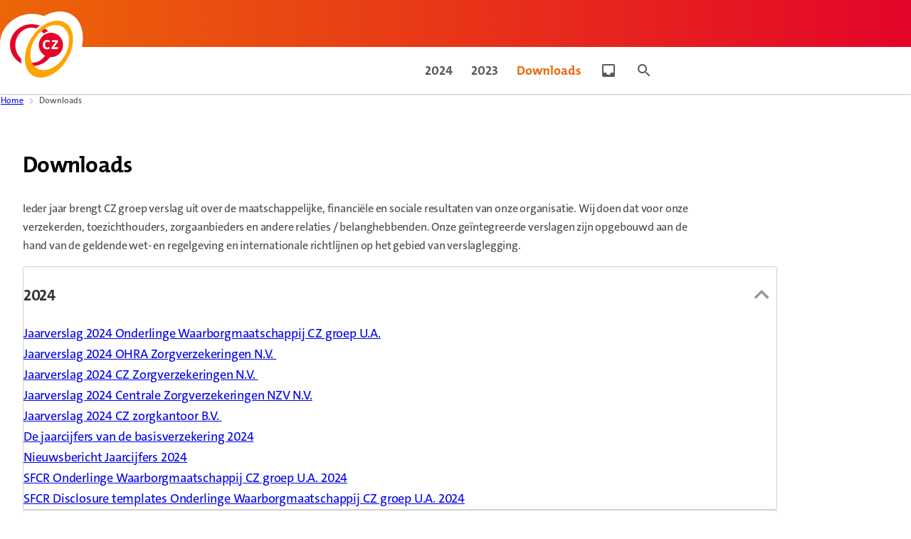

--- FILE ---
content_type: text/html; charset=utf-8
request_url: https://jaarverslag.cz.nl/downloads/
body_size: 4609
content:


<!DOCTYPE html>
<html lang="nl-NL" dir="ltr">
<head>
    <meta charset="utf-8">
    <meta http-equiv="X-UA-Compatible" content="IE=edge">
    <meta name="viewport" content="width=device-width, initial-scale=1">
    
    <meta property="og:url" content="/">
    <meta property="og:locale" content="nl-NL">
    <meta property="og:site_name" content="CZ Jaarverslag 2024">
    <meta property="og:type" content="website">
    
    <meta property="og:title" content="CZ Jaarverslag 2024">
    <meta property="og:description" content="In het Jaarverslag 2024 geeft CZ inzage in het verloop van afgelopen jaar."> 
    <meta name="description" content="In het Jaarverslag 2024 geeft CZ inzage in het verloop van afgelopen jaar.">
    <meta property="og:image" content="jaarverslag.cz.nl/Assets/public/images/cz-jaarverslag-media-2024.png" />
 
    <!-- FAVICON: START -->
    <link rel="icon" type="image/png" href="/Assets/public/images/favicon.png">
<!-- FAVICON: END --> 

    <title>CZ Jaarverslag 2024</title>
    <link href="/Assets/public/css/web.css?v=227" rel="stylesheet">
</head>
<body class="">
    

    
    


<header class="site-header js-header">
    <div class="container site-header-top"></div>
    <div class="site-header-bottom">
        <div class="container container--content">
            <a class="site-header_logo" href="/" title="Back to homepage">
                <span class="sr-only">Back to homepage</span>
                <img class="site-header_logo-img" aria-hidden="true" width="80" height="42" src="/Assets/public/svg/cz-logo.svg" />
            </a>
            <div class="nav-wrapper">
                
<button class="only-devices js-btn-menu" type="button" data-toggle-class="nav-site-open" aria-expanded="false" aria-controls="sitenav">
    <span class="sr-only">Open site navigation</span>
    <svg class="svg-icon state--closed" aria-hidden="true" width="24" height="24"><use href="/Assets/public/svg/svg-icons.svg#menu"></use></svg>
    <svg class="svg-icon state--opened" aria-hidden="true" width="24" height="24"><use href="/Assets/public/svg/svg-icons.svg#menu-open"></use></svg>
</button>

<nav id="sitenav" class="site-nav panel-devices from-left" aria-label="Site navigation">

    <ul class="site-nav_list">
            <li class="site-nav_list-item has-submenu">
                <a class="site-nav_link " href="/2024">2024</a>

                    <button class="site-nav_btn" type="button"><span class="sr-only">submenu</span></button>
                    <ul class="site-nav_list lvl-1 is--dropdown">
            <li class="site-nav_list-item ">
                <a class="site-nav_link " href="/2024/jaarverslag-2024">Jaarverslag</a>

            </li>
            <li class="site-nav_list-item ">
                <a class="site-nav_link " href="/2024/jaarrekening-2024">Jaarrekening</a>

            </li>
                    </ul>
            </li>
            <li class="site-nav_list-item has-submenu">
                <a class="site-nav_link " href="/2023">2023</a>

                    <button class="site-nav_btn" type="button"><span class="sr-only">submenu</span></button>
                    <ul class="site-nav_list lvl-1 is--dropdown">
            <li class="site-nav_list-item ">
                <a class="site-nav_link " href="/2023/jaarverslag-2023">Jaarverslag</a>

            </li>
            <li class="site-nav_list-item ">
                <a class="site-nav_link " href="/2023/jaarrekening-2023">Jaarrekening</a>

            </li>
                    </ul>
            </li>
            <li class="site-nav_list-item ">
                <a class="site-nav_link is-active" href="/downloads">Downloads</a>

            </li>
        <li class="site-nav_list-item">
                <a class="site-nav_link site-nav_link--icon" href="/myreport" title="Mijn verslag">
                <span class="sr-only">Go to my report page</span>
                <svg class="svg-icon" aria-hidden="true" width="24" height="24"><use href="/Assets/public/svg/svg-icons.svg#inbox"></use></svg>
            </a>
        </li>
        <li class="site-nav_list-item">
                <a class="site-nav_link site-nav_link--icon" href="/search" title="Zoek artikelen">
                <span class="sr-only">Search articles</span>
                <svg class="svg-icon" aria-hidden="true" width="24" height="24"><use href="/Assets/public/svg/svg-icons.svg#search"></use></svg>
            </a>
        </li>
    </ul>

</nav>


            </div>
        </div>
    </div>
</header>


<nav class="breadcrumbs breadcrumbs--inline">
        <div class="container">
            <svg class="svg-icon" aria-hidden="true" width="24" height="24"><use href="/Assets/public/svg/svg-icons.svg#chevron-right"></use></svg>
                <a class="breadcrumb" href="/">Home</a>
                <svg class="svg-icon" aria-hidden="true" width="24" height="24"><use href="/Assets/public/svg/svg-icons.svg#chevron-right"></use></svg>
                <span class="breadcrumb">Downloads</span>
        </div>

</nav>

    <div class="site-content ">
        <div class="container container--content ">
            <main id="site-main" class="site-main site-main--route">

                    <article class="article">
        
            <h1 class="heading heading-article">Downloads</h1>



        <p class="paragraph ">Ieder jaar brengt CZ groep verslag uit over de maatschappelijke, financi&#xEB;le en sociale resultaten van onze organisatie. Wij doen dat voor onze verzekerden, toezichthouders, zorgaanbieders en andere relaties / belanghebbenden. Onze ge&#xEF;ntegreerde verslagen zijn opgebouwd aan de hand van de geldende wet- en regelgeving en internationale richtlijnen op het gebied van verslaglegging.</p>
<section id="b15cf82c-95ad-4b90-a1b6-516207692b56" class="f19-accordeon js-accordeon " expanded>
    <header class="f19-accordeon_header js-accordeon-btn">
        <h2 class="f19-accordeon_heading">
            2024

            <button class="f19-accordeon_heading-btn type--icon" type="button" aria-expanded="true" aria-controls="ac_b15cf82c-95ad-4b90-a1b6-516207692b56">
                <span class="sr-only">Toon/verberg content van 2024</span>
                <svg class="svg-icon f19-accordeon_header-state" aria-hidden="true" width="24" height="24"><use href="/Assets/public/svg/svg-icons.svg#chevron-right"></use></svg>
            </button>
        </h2>
    </header>
    <div id="ac_b15cf82c-95ad-4b90-a1b6-516207692b56" class="f19-accordeon_content js-accordeon-content">
        <div class="f19-accordeon_content-wrapper">
<ul class="list ">
            <li class="list_item">
<p class="paragraph "><a href="/external/asset/download/project/f993290a-0409-0000-1467-4ac4a8276ec1/name/Jaarverslag OWM CZ groep U.A. 2024.pdf" class="url " data-link-type="download" rel=""  download>Jaarverslag 2024 Onderlinge Waarborgmaatschappij CZ groep U.A.</a></p>            </li>
            <li class="list_item">
<p class="paragraph "><a href="/external/asset/download/project/f993290a-0409-0000-1467-4ac4a8276ec1/name/Jaarverslag OHRA Zorgverzekeringen N.V. 2024.pdf" class="url " data-link-type="download" rel=""  download>Jaarverslag 2024 OHRA Zorgverzekeringen N.V.&#xA0;</a></p>            </li>
            <li class="list_item">
<p class="paragraph "><a href="/external/asset/download/project/f993290a-0409-0000-1467-4ac4a8276ec1/name/Jaarverslag CZ Zorgverzekeringen N.V. 2024.pdf" class="url " data-link-type="download" rel=""  download>Jaarverslag 2024 CZ Zorgverzekeringen N.V.&#xA0;</a></p>            </li>
            <li class="list_item">
<p class="paragraph "><a href="/external/asset/download/project/f993290a-0409-0000-1467-4ac4a8276ec1/name/Jaarverslag Centrale Zorgverzekeringen NZV N.V. 2024.pdf" class="url " data-link-type="download" rel=""  download>Jaarverslag 2024 Centrale Zorgverzekeringen NZV N.V.</a></p>            </li>
            <li class="list_item">
<p class="paragraph "><a href="/external/asset/download/project/f993290a-0409-0000-1467-4ac4a8276ec1/name/Jaarverslag CZ zorgkantoor B.V. 2024.pdf" class="url " data-link-type="download" rel=""  download>Jaarverslag 2024 CZ zorgkantoor B.V.&#xA0;</a></p>            </li>
            <li class="list_item">
<p class="paragraph "><a href="/search/verslag_2024-2739#" class="url " data-link-type="article" rel=""  >De jaarcijfers van de basisverzekering 2024</a></p>            </li>
            <li class="list_item">
<p class="paragraph "><a href="https://www.cz.nl/over-cz/nieuws/cz-publiceert-jaarcijfers-2024" class="url " data-link-type="static" rel=""  >Nieuwsbericht Jaarcijfers 2024</a></p>            </li>
            <li class="list_item">
<p class="paragraph "><a href="/external/asset/download/project/f993290a-0409-0000-1467-4ac4a8276ec1/name/SFCR Onderlinge Waarborgmaatschappij CZ groep U.A. 2024.pdf" class="url " data-link-type="download" rel=""  download>SFCR Onderlinge Waarborgmaatschappij CZ groep U.A. 2024</a></p>            </li>
            <li class="list_item">
<p class="paragraph "><a href="/external/asset/download/project/f993290a-0409-0000-1467-4ac4a8276ec1/name/SFCR Disclosure templates O.W.M. CZ groep U.A. 2024.pdf" class="url " data-link-type="download" rel=""  download>SFCR Disclosure templates Onderlinge Waarborgmaatschappij CZ groep U.A. 2024</a></p>            </li>
</ul>
        </div>
    </div>
</section>

<section id="ddc5be4c-4ed5-40f3-817d-cfb80514d67d" class="f19-accordeon js-accordeon " >
    <header class="f19-accordeon_header js-accordeon-btn">
        <h2 class="f19-accordeon_heading">
            2023

            <button class="f19-accordeon_heading-btn type--icon" type="button" aria-expanded="false" aria-controls="ac_ddc5be4c-4ed5-40f3-817d-cfb80514d67d">
                <span class="sr-only">Toon/verberg content van 2023</span>
                <svg class="svg-icon f19-accordeon_header-state" aria-hidden="true" width="24" height="24"><use href="/Assets/public/svg/svg-icons.svg#chevron-right"></use></svg>
            </button>
        </h2>
    </header>
    <div id="ac_ddc5be4c-4ed5-40f3-817d-cfb80514d67d" class="f19-accordeon_content js-accordeon-content">
        <div class="f19-accordeon_content-wrapper">
<ul class="list ">
            <li class="list_item">
<p class="paragraph "><a href="/external/asset/download/project/f993290a-0409-0000-1467-4ac4a8276ec1/name/2023 Jaarverslag OWM CZ groep U.A..pdf" class="url " data-link-type="download" rel=""  download>Jaarverslag 2023 Onderlinge Waarborgmaatschappij CZ groep U.A.&#xA0;</a></p>            </li>
            <li class="list_item">
<p class="paragraph "><a href="/external/asset/download/project/f993290a-0409-0000-1467-4ac4a8276ec1/name/2023 Jaarverslag OHRA Zorgverzekeringen N.V..pdf" class="url " data-link-type="download" rel=""  download>Jaarverslag 2023 OHRA Zorgverzekeringen N.V.&#xA0;</a></p>            </li>
            <li class="list_item">
<p class="paragraph "><a href="/external/asset/download/project/f993290a-0409-0000-1467-4ac4a8276ec1/name/2023 Jaarverslag CZ Zorgverzekeringen N.V..pdf" class="url " data-link-type="download" rel=""  download>Jaarverslag 2023 CZ Zorgverzekeringen N.V.</a></p>            </li>
            <li class="list_item">
<p class="paragraph "><a href="/external/asset/download/project/f993290a-0409-0000-1467-4ac4a8276ec1/name/2023 Jaarverslag Centrale Zorgverzekeringen NZV N.V..pdf" class="url " data-link-type="download" rel=""  download>Jaarverslag 2023 Centrale Zorgverzekeringen NZV N.V.</a></p>            </li>
            <li class="list_item">
<p class="paragraph "><a href="/external/asset/download/project/f993290a-0409-0000-1467-4ac4a8276ec1/name/2023 Jaarverslag CZ zorgkantoor B.V..pdf" class="url " data-link-type="download" rel=""  download>Jaarverslag 2023 CZ zorgkantoor B.V.&#xA0;</a></p>            </li>
            <li class="list_item">
<p class="paragraph "><a href="/search/jaarcijfers-basisverzekering-2023#" class="url " data-link-type="article" rel=""  >De jaarcijfers van de basisverzekering 2023</a></p>            </li>
            <li class="list_item">
<p class="paragraph "><a href="https://www.cz.nl/over-cz/nieuws/goed-beursjaar-zorgt-voor-positief-resultaat-cz" class="url " data-link-type="static" rel=""  >Nieuwsbericht Jaarcijfers 2023</a></p>            </li>
            <li class="list_item">
<p class="paragraph "><a href="/external/asset/download/project/f993290a-0409-0000-1467-4ac4a8276ec1/name/SFCR Onderlinge Waarborgmaatschappij CZ groep U.A. 2023.pdf" class="url " data-link-type="download" rel=""  download>SFCR Onderlinge Waarborgmaatschappij CZ groep U.A. 2023</a></p>            </li>
            <li class="list_item">
<p class="paragraph "><a href="/external/asset/download/project/f993290a-0409-0000-1467-4ac4a8276ec1/name/SFCR Disclosure templates 2023 O.W.M. CZ groep U.A..pdf" class="url " data-link-type="download" rel=""  download>SFCR disclosure templates 2023 Onderlinge Waarborgmaatschappij CZ groep U.A.&#xA0;</a></p>            </li>
</ul>
        </div>
    </div>
</section>

<section id="b56aa6f4-2078-42ff-844d-d55143f21448" class="f19-accordeon js-accordeon " >
    <header class="f19-accordeon_header js-accordeon-btn">
        <h2 class="f19-accordeon_heading">
            2022

            <button class="f19-accordeon_heading-btn type--icon" type="button" aria-expanded="false" aria-controls="ac_b56aa6f4-2078-42ff-844d-d55143f21448">
                <span class="sr-only">Toon/verberg content van 2022</span>
                <svg class="svg-icon f19-accordeon_header-state" aria-hidden="true" width="24" height="24"><use href="/Assets/public/svg/svg-icons.svg#chevron-right"></use></svg>
            </button>
        </h2>
    </header>
    <div id="ac_b56aa6f4-2078-42ff-844d-d55143f21448" class="f19-accordeon_content js-accordeon-content">
        <div class="f19-accordeon_content-wrapper">
<ul class="list ">
            <li class="list_item">
<p class="paragraph "><a href="/external/asset/download/project/f993290a-0409-0000-1467-4ac4a8276ec1/name/CZ groep jaarverslag 2022.pdf" class="url " data-link-type="download" rel=""  download>Jaarverslag 2022</a></p>            </li>
            <li class="list_item">
<p class="paragraph "><a href="/external/asset/download/project/f993290a-0409-0000-1467-4ac4a8276ec1/name/De jaarcijfers van de basisverzekering-2022.pdf" class="url " data-link-type="download" rel=""  download>De jaarcijfers van de basisverzekering 2022</a></p>            </li>
            <li class="list_item">
<p class="paragraph "><a href="https://www.cz.nl/over-cz/nieuws/cz-publiceert-jaarverslag-2022" class="url " data-link-type="static" rel=""  >Nieuwsbericht Jaarcijfers 2022</a></p>            </li>
            <li class="list_item">
<p class="paragraph "><a href="/external/asset/download/project/f993290a-0409-0000-1467-4ac4a8276ec1/name/SFCR Onderlinge Waarborgmaatschappij CZ groep U.A. 2022.pdf" class="url " data-link-type="download" rel=""  download>SFCR Onderlinge Waarborgmaatschappij CZ groep U.A. 2022</a></p>            </li>
            <li class="list_item">
<p class="paragraph "><a href="/external/asset/download/project/f993290a-0409-0000-1467-4ac4a8276ec1/name/SFCR disclosure templates 2022 CZ groep.pdf" class="url " data-link-type="download" rel=""  download>SFCR disclosure templates 2022 CZ groep</a></p>            </li>
</ul>
        </div>
    </div>
</section>

<section id="db75afa3-9739-44bf-8188-bf5a8ef005f2" class="f19-accordeon js-accordeon " >
    <header class="f19-accordeon_header js-accordeon-btn">
        <h2 class="f19-accordeon_heading">
            2021

            <button class="f19-accordeon_heading-btn type--icon" type="button" aria-expanded="false" aria-controls="ac_db75afa3-9739-44bf-8188-bf5a8ef005f2">
                <span class="sr-only">Toon/verberg content van 2021</span>
                <svg class="svg-icon f19-accordeon_header-state" aria-hidden="true" width="24" height="24"><use href="/Assets/public/svg/svg-icons.svg#chevron-right"></use></svg>
            </button>
        </h2>
    </header>
    <div id="ac_db75afa3-9739-44bf-8188-bf5a8ef005f2" class="f19-accordeon_content js-accordeon-content">
        <div class="f19-accordeon_content-wrapper">
<ul class="list ">
            <li class="list_item">
<p class="paragraph "><a href="/external/asset/download/project/f993290a-0409-0000-1467-4ac4a8276ec1/name/CZ groep Jaarverslag 2021.pdf" class="url " data-link-type="download" rel=""  download>Jaarverslag 2021</a></p>            </li>
            <li class="list_item">
<p class="paragraph "><a href="/external/asset/download/project/f993290a-0409-0000-1467-4ac4a8276ec1/name/De jaarcijfers van de basisverzekering 2021.pdf" class="url " data-link-type="download" rel=""  download>De jaarcijfers van de basisverzekering 2021</a></p>            </li>
            <li class="list_item">
<p class="paragraph "><a href="https://www.cz.nl/over-cz/nieuws/cz-publiceert-jaarverslag-2021" class="url " data-link-type="static" rel=""  >Nieuwsbericht Jaarcijfers 2021</a></p>            </li>
            <li class="list_item">
<p class="paragraph "><a href="/external/asset/download/project/f993290a-0409-0000-1467-4ac4a8276ec1/name/SFCR_2021 OWM CZ groep U.A..pdf" class="url " data-link-type="download" rel=""  download>SFCR Onderlinge Waarborgmaatschappij CZ groep U.A. 2021</a></p>            </li>
            <li class="list_item">
<p class="paragraph "><a href="/external/asset/download/project/f993290a-0409-0000-1467-4ac4a8276ec1/name/SFCR disclosure templates 2021.pdf" class="url " data-link-type="download" rel=""  download>SFCR disclosure templates 2021 CZ groep</a></p>            </li>
</ul>
        </div>
    </div>
</section>

<section id="d588e083-72b2-4e92-a2e5-cd3472525bec" class="f19-accordeon js-accordeon " >
    <header class="f19-accordeon_header js-accordeon-btn">
        <h2 class="f19-accordeon_heading">
            2020

            <button class="f19-accordeon_heading-btn type--icon" type="button" aria-expanded="false" aria-controls="ac_d588e083-72b2-4e92-a2e5-cd3472525bec">
                <span class="sr-only">Toon/verberg content van 2020</span>
                <svg class="svg-icon f19-accordeon_header-state" aria-hidden="true" width="24" height="24"><use href="/Assets/public/svg/svg-icons.svg#chevron-right"></use></svg>
            </button>
        </h2>
    </header>
    <div id="ac_d588e083-72b2-4e92-a2e5-cd3472525bec" class="f19-accordeon_content js-accordeon-content">
        <div class="f19-accordeon_content-wrapper">
<ul class="list ">
            <li class="list_item">
<p class="paragraph "><a href="/external/asset/download/project/f993290a-0409-0000-1467-4ac4a8276ec1/name/CZ groep Jaarverslag 2020.pdf" class="url " data-link-type="download" rel=""  download>Jaarverslag 2020</a></p>            </li>
            <li class="list_item">
<p class="paragraph "><a href="/external/asset/download/project/f993290a-0409-0000-1467-4ac4a8276ec1/name/Financieel Jaarverslag CZ groep 2020.pdf" class="url " data-link-type="download" rel=""  download>Financieel Jaarverslag 2020</a></p>            </li>
            <li class="list_item">
<p class="paragraph "><a href="/external/asset/download/project/f993290a-0409-0000-1467-4ac4a8276ec1/name/materiele-themas-cz-groep-2020.pdf" class="url " data-link-type="download" rel=""  download>Materi&#xEB;le thema&#x27;s CZ groep</a></p>            </li>
            <li class="list_item">
<p class="paragraph "><a href="/external/asset/download/project/f993290a-0409-0000-1467-4ac4a8276ec1/name/gri-tabel-2020.pdf" class="url " data-link-type="download" rel=""  download>CZ groep GRI-Index 2020</a></p>            </li>
            <li class="list_item">
<p class="paragraph "><a href="/external/asset/download/project/f993290a-0409-0000-1467-4ac4a8276ec1/name/nieuwsbericht-jaarcijfers-2020.pdf" class="url " data-link-type="download" rel=""  download>Nieuwsbericht Jaarcijfers 2020</a></p>            </li>
            <li class="list_item">
<p class="paragraph "><a href="/external/asset/download/project/f993290a-0409-0000-1467-4ac4a8276ec1/name/jaarcijfers-basisverzekering-2020.pdf" class="url " data-link-type="download" rel=""  download>Jaarcijfers basisverzekering CZ groep 2020</a></p>            </li>
            <li class="list_item">
<p class="paragraph "><a href="/external/asset/download/project/f993290a-0409-0000-1467-4ac4a8276ec1/name/sfcr-rapportages-cz-groep-2020.pdf" class="url " data-link-type="download" rel=""  download>SFCR rapportages CZ groep 2020</a></p>            </li>
</ul>
        </div>
    </div>
</section>

<section id="c121aab9-054a-4cc9-9229-e8c905f1af5b" class="f19-accordeon js-accordeon " >
    <header class="f19-accordeon_header js-accordeon-btn">
        <h2 class="f19-accordeon_heading">
            2019

            <button class="f19-accordeon_heading-btn type--icon" type="button" aria-expanded="false" aria-controls="ac_c121aab9-054a-4cc9-9229-e8c905f1af5b">
                <span class="sr-only">Toon/verberg content van 2019</span>
                <svg class="svg-icon f19-accordeon_header-state" aria-hidden="true" width="24" height="24"><use href="/Assets/public/svg/svg-icons.svg#chevron-right"></use></svg>
            </button>
        </h2>
    </header>
    <div id="ac_c121aab9-054a-4cc9-9229-e8c905f1af5b" class="f19-accordeon_content js-accordeon-content">
        <div class="f19-accordeon_content-wrapper">
<ul class="list ">
            <li class="list_item">
<p class="paragraph "><a href="/external/asset/download/project/f993290a-0409-0000-1467-4ac4a8276ec1/name/Jaaroverzicht 2019 CZ groep.pdf" class="url " data-link-type="download" rel=""  download>Jaaroverzicht CZ groep 2019</a></p>            </li>
            <li class="list_item">
<p class="paragraph "><a href="/external/asset/download/project/f993290a-0409-0000-1467-4ac4a8276ec1/name/Financieel Jaarverslag CZ groep 2019.pdf" class="url " data-link-type="download" rel=""  download>Financieel Jaarverslag CZ groep 2019</a></p>            </li>
            <li class="list_item">
<p class="paragraph "><a href="/external/asset/download/project/f993290a-0409-0000-1467-4ac4a8276ec1/name/SFCR rapportage CZ groep 2019.pdf" class="url " data-link-type="download" rel=""  download>SFCR rapportages CZ groep 2019</a></p>            </li>
            <li class="list_item">
<p class="paragraph "><a href="/external/asset/download/project/f993290a-0409-0000-1467-4ac4a8276ec1/name/jaarcijfers-basisverzekering-2019.pdf" class="url " data-link-type="download" rel=""  download>Jaarcijfers basisverzekering CZ groep 2019</a></p>            </li>
</ul>
        </div>
    </div>
</section>

<section id="b87c0995-8951-4fc6-bb74-3372b7a4221c" class="f19-accordeon js-accordeon " >
    <header class="f19-accordeon_header js-accordeon-btn">
        <h2 class="f19-accordeon_heading">
            2018

            <button class="f19-accordeon_heading-btn type--icon" type="button" aria-expanded="false" aria-controls="ac_b87c0995-8951-4fc6-bb74-3372b7a4221c">
                <span class="sr-only">Toon/verberg content van 2018</span>
                <svg class="svg-icon f19-accordeon_header-state" aria-hidden="true" width="24" height="24"><use href="/Assets/public/svg/svg-icons.svg#chevron-right"></use></svg>
            </button>
        </h2>
    </header>
    <div id="ac_b87c0995-8951-4fc6-bb74-3372b7a4221c" class="f19-accordeon_content js-accordeon-content">
        <div class="f19-accordeon_content-wrapper">
<ul class="list ">
            <li class="list_item">
<p class="paragraph "><a href="/external/asset/download/project/f993290a-0409-0000-1467-4ac4a8276ec1/name/Jaaroverzicht_CZ_groep_2018.pdf" class="url " data-link-type="download" rel=""  download>Jaaroverzicht CZ groep 2018</a></p>            </li>
            <li class="list_item">
<p class="paragraph "><a href="/external/asset/download/project/f993290a-0409-0000-1467-4ac4a8276ec1/name/Financieel Jaarverslag CZ groep 2018.pdf" class="url " data-link-type="download" rel=""  download>Financieel Jaarverslag CZ groep 2018</a></p>            </li>
            <li class="list_item">
<p class="paragraph "><a href="/external/asset/download/project/f993290a-0409-0000-1467-4ac4a8276ec1/name/SFCR 2018.pdf" class="url " data-link-type="download" rel=""  download>SFCR rapportages CZ groep 2018</a></p>            </li>
            <li class="list_item">
<p class="paragraph "><a href="/external/asset/download/project/f993290a-0409-0000-1467-4ac4a8276ec1/name/Jaarcijfers basisverzekering CZ groep 2018.pdf" class="url " data-link-type="download" rel=""  download>Jaarcijfers basisverzekering CZ groep 2018</a></p>            </li>
</ul>
        </div>
    </div>
</section>

<section id="a80abaa9-6c1e-4585-8488-6b68100ec87a" class="f19-accordeon js-accordeon " >
    <header class="f19-accordeon_header js-accordeon-btn">
        <h2 class="f19-accordeon_heading">
            2017

            <button class="f19-accordeon_heading-btn type--icon" type="button" aria-expanded="false" aria-controls="ac_a80abaa9-6c1e-4585-8488-6b68100ec87a">
                <span class="sr-only">Toon/verberg content van 2017</span>
                <svg class="svg-icon f19-accordeon_header-state" aria-hidden="true" width="24" height="24"><use href="/Assets/public/svg/svg-icons.svg#chevron-right"></use></svg>
            </button>
        </h2>
    </header>
    <div id="ac_a80abaa9-6c1e-4585-8488-6b68100ec87a" class="f19-accordeon_content js-accordeon-content">
        <div class="f19-accordeon_content-wrapper">
<ul class="list ">
            <li class="list_item">
<p class="paragraph "><a href="/external/asset/download/project/f993290a-0409-0000-1467-4ac4a8276ec1/name/cz-groep-jaarverslag-2017.pdf" class="url " data-link-type="download" rel=""  download>Jaarverslag CZ groep&#xA0;2017</a></p>            </li>
            <li class="list_item">
<p class="paragraph "><a href="/external/asset/download/project/f993290a-0409-0000-1467-4ac4a8276ec1/name/SFCR rapportage CZ groep 2017.pdf" class="url " data-link-type="download" rel=""  download>SFCR rapportages CZ groep 2017</a></p>            </li>
            <li class="list_item">
<p class="paragraph "><a href="/external/asset/download/project/f993290a-0409-0000-1467-4ac4a8276ec1/name/jaarcijfers-basisverzekering-2017-cz-groep.pdf" class="url " data-link-type="download" rel=""  download>Jaarcijfers basisverzekering CZ groep 2017</a></p>            </li>
</ul>
        </div>
    </div>
</section>

   
    </article>


            </main>
        </div>
    </div>



<footer class="site-footer js-footer">
    <div class="container">
        <p>&copy; F19</p>
    </div>
</footer>


<script src="/Assets/public/js/web/analytics.js"></script>

<noscript><iframe src="//inzicht.cz.nl/containers/19742bb5-ee90-4318-a4dc-1ef188d03489/noscript.html" height="0" width="0" style="display:none;visibility:hidden"></iframe></noscript>
    

    <script src="/Assets/public/js/web/boot-modules.js" type="module"></script>
    <script src="/Assets/public/js/libs/highcharts/highcharts.js"></script>
<script src="/Assets/public/js/libs/highcharts/highcharts-more.js"></script>
<script src="/Assets/public/js/libs/highcharts/exporting.js"></script>
<script src="/Assets/public/js/libs/highcharts/offline-exporting.js"></script>
<script src="/Assets/public/js/libs/highcharts/accessibility.js"></script>

<script src="/Assets/public/js/highcharts/chart-options.js"></script>
<script src="/Assets/public/js/highcharts/chart-renderer.js"></script>
<script src="/Assets/public/js/highcharts/chart-types.js"></script>
<script src="/Assets/public/js/highcharts/init-charts.js"></script>



    <script nomodule>console.info("Your browser does not seem to support Javascript modules. Implement a fallback like SystemJS(https://github.com/systemjs/systemjs) when support is required. ");</script>
    <template id="simple-popup-template">
    <link href="/Assets/public/css/web.css?v=227" rel="stylesheet">

    <div class="f19-popup_layer js-popup-close"></div>
    <div class="f19-popup_inner" part="inner-popup">
        <button type="button" class="f19-popup_close js-popup-close">
            <svg class="svg-icon" aria-hidden="true" width="36" height="36"><use href="/Assets/public/svg/svg-icons.svg#plus"></use></svg>
            <span class="sr-only">Close popup</span>
        </button>
        <header class="f19-popup_header">
            <slot name="header"></slot>
        </header>
        <div class="f19-popup_content">
            <slot></slot>
        </div>
        <footer class="f19-popup_footer">
            <slot name="footer"></slot>
        </footer>
    </div>
</template>

</body>
</html>



--- FILE ---
content_type: text/css
request_url: https://jaarverslag.cz.nl/Assets/public/css/web.css?v=227
body_size: 19723
content:
@font-face{font-family:"TheMix";font-weight:bold;font-style:normal;font-display:swap;src:url("../../../../assets/public/fonts/themix/TheMixBold.woff2") format("woff2"),url("../../../../assets/public/fonts/themix/TheMixBold.woff") format("woff")}@font-face{font-family:"TheSans";font-weight:normal;font-style:normal;font-display:swap;src:url("../../../../assets/public/fonts/thesans/TheSans_Plain.woff2") format("woff2"),url("../../../../assets/public/fonts/thesans/TheSans_Plain.woff") format("woff")}@font-face{font-family:"TheSans";font-weight:normal;font-style:italic;font-display:swap;src:url("../../../../assets/public/fonts/thesans/TheSans_PlainItalic.woff2") format("woff2"),url("../../../../assets/public/fonts/thesans/TheSans_PlainItalic.woff") format("woff")}@font-face{font-family:"TheSans";font-weight:bold;font-style:normal;font-display:swap;src:url("../../../../assets/public/fonts/thesans/TheSans_Bold.woff2") format("woff2"),url("../../../../assets/public/fonts/thesans/TheSans_Bold.woff") format("woff")}@font-face{font-family:"Lora";font-weight:normal;font-style:normal;font-display:swap;src:url("../../../../assets/public/fonts/lora/Lora_Regular.woff2") format("woff2"),url("../../../../assets/public/fonts/lora/Lora_Regular.woff") format("woff"),url("../../../../assets/public/fonts/lora/Lora_Regular.ttf") format("truetype")}@font-face{font-family:"Lora";font-weight:normal;font-style:italic;font-display:swap;src:url("../../../../assets/public/fonts/lora/Lora_Regular_Italic.woff2") format("woff2"),url("../../../../assets/public/fonts/lora/Lora_Regular_Italic.woff") format("woff"),url("../../../../assets/public/fonts/lora/Lora_Regular_Italic.ttf") format("truetype")}@font-face{font-family:"Lora";font-weight:bold;font-style:normal;font-display:swap;src:url("../../../../assets/public/fonts/lora/Lora_Bold.woff2") format("woff2"),url("../../../../assets/public/fonts/lora/Lora_Bold.woff") format("woff"),url("../../../../assets/public/fonts/lora/Lora_Bold.ttf") format("truetype")}@font-face{font-family:"Lora";font-weight:bold;font-style:italic;font-display:swap;src:url("../../../../assets/public/fonts/lora/Lora_Bold_Italic.woff2") format("woff2"),url("../../../../assets/public/fonts/lora/Lora_Bold_Italic.woff") format("woff"),url("../../../../assets/public/fonts/lora/Lora_Bold_Italic.ttf") format("truetype")}@font-face{font-family:"Zilla Slab";font-weight:300;font-style:normal;font-display:swap;src:url("../../../../assets/public/fonts/zillaslab/ZillaSlab_Light.woff2") format("woff2"),url("../../../../assets/public/fonts/zillaslab/ZillaSlab_Light.woff") format("woff"),url("../../../../assets/public/fonts/zillaslab/ZillaSlab_Light.ttf") format("truetype")}@font-face{font-family:"Zilla Slab";font-weight:300;font-style:italic;font-display:swap;src:url("../../../../assets/public/fonts/zillaslab/ZillaSlab_Light_Italic.woff2") format("woff2"),url("../../../../assets/public/fonts/zillaslab/ZillaSlab_Light_Italic.woff") format("woff"),url("../../../../assets/public/fonts/zillaslab/ZillaSlab_Light_Italic.ttf") format("truetype")}@font-face{font-family:"Zilla Slab";font-weight:normal;font-style:normal;font-display:swap;src:url("../../../../assets/public/fonts/zillaslab/ZillaSlab_Regular.woff2") format("woff2"),url("../../../../assets/public/fonts/zillaslab/ZillaSlab_Regular.woff") format("woff"),url("../../../../assets/public/fonts/zillaslab/ZillaSlab_Regular.ttf") format("truetype")}@font-face{font-family:"Zilla Slab";font-weight:normal;font-style:italic;font-display:swap;src:url("../../../../assets/public/fonts/zillaslab/ZillaSlab_Regular_Italic.woff2") format("woff2"),url("../../../../assets/public/fonts/zillaslab/ZillaSlab_Regular_Italic.woff") format("woff"),url("../../../../assets/public/fonts/zillaslab/ZillaSlab_Regular_Italic.ttf") format("truetype")}@font-face{font-family:"Zilla Slab";font-weight:500;font-style:normal;font-display:swap;src:url("../../../../assets/public/fonts/zillaslab/ZillaSlab_Medium.woff2") format("woff2"),url("../../../../assets/public/fonts/zillaslab/ZillaSlab_Medium.woff") format("woff"),url("../../../../assets/public/fonts/zillaslab/ZillaSlab_Medium.ttf") format("truetype")}@font-face{font-family:"Zilla Slab";font-weight:500;font-style:italic;font-display:swap;src:url("../../../../assets/public/fonts/zillaslab/ZillaSlab_Medium_Italic.woff2") format("woff2"),url("../../../../assets/public/fonts/zillaslab/ZillaSlab_Medium_Italic.woff") format("woff"),url("../../../../assets/public/fonts/zillaslab/ZillaSlab_Medium_Italic.ttf") format("truetype")}@font-face{font-family:"Zilla Slab";font-weight:600;font-style:normal;font-display:swap;src:url("../../../../assets/public/fonts/zillaslab/ZillaSlab_SemiBold.woff2") format("woff2"),url("../../../../assets/public/fonts/zillaslab/ZillaSlab_SemiBold.woff") format("woff"),url("../../../../assets/public/fonts/zillaslab/ZillaSlab_SemiBold.ttf") format("truetype")}@font-face{font-family:"Zilla Slab";font-weight:600;font-style:italic;font-display:swap;src:url("../../../../assets/public/fonts/zillaslab/ZillaSlab_SemiBold_Italic.woff2") format("woff2"),url("../../../../assets/public/fonts/zillaslab/ZillaSlab_SemiBold_Italic.woff") format("woff"),url("../../../../assets/public/fonts/zillaslab/ZillaSlab_SemiBold_Italic.ttf") format("truetype")}@font-face{font-family:"Zilla Slab";font-weight:bold;font-style:normal;font-display:swap;src:url("../../../../assets/public/fonts/zillaslab/ZillaSlab_Bold.woff2") format("woff2"),url("../../../../assets/public/fonts/zillaslab/ZillaSlab_Bold.woff") format("woff"),url("../../../../assets/public/fonts/zillaslab/ZillaSlab_Bold.ttf") format("truetype")}@font-face{font-family:"Zilla Slab";font-weight:bold;font-style:italic;font-display:swap;src:url("../../../../assets/public/fonts/zillaslab/ZillaSlab_Bold_Italic.woff2") format("woff2"),url("../../../../assets/public/fonts/zillaslab/ZillaSlab_Bold_Italic.woff") format("woff"),url("../../../../assets/public/fonts/zillaslab/ZillaSlab_Bold_Italic.ttf") format("truetype")}@font-face{font-family:"Muli";font-weight:300;font-style:normal;font-display:swap;src:url("../../../../assets/public/fonts/muli/Muli_Light.woff2") format("woff2"),url("../../../../assets/public/fonts/muli/Muli_Light.woff") format("woff"),url("../../../../assets/public/fonts/muli/Muli_Light.ttf") format("truetype")}@font-face{font-family:"Muli";font-weight:300;font-style:italic;font-display:swap;src:url("../../../../assets/public/fonts/muli/Muli_Light_Italic.woff2") format("woff2"),url("../../../../assets/public/fonts/muli/Muli_Light_Italic.woff") format("woff"),url("../../../../assets/public/fonts/muli/Muli_Light_Italic.ttf") format("truetype")}@font-face{font-family:"Muli";font-weight:normal;font-style:normal;font-display:swap;src:url("../../../../assets/public/fonts/muli/Muli_Regular.woff2") format("woff2"),url("../../../../assets/public/fonts/muli/Muli_Regular.woff") format("woff"),url("../../../../assets/public/fonts/muli/Muli_Regular.ttf") format("truetype")}@font-face{font-family:"Muli";font-weight:normal;font-style:italic;font-display:swap;src:url("../../../../assets/public/fonts/muli/Muli_Regular_Italic.woff2") format("woff2"),url("../../../../assets/public/fonts/muli/Muli_Regular_Italic.woff") format("woff"),url("../../../../assets/public/fonts/muli/Muli_Regular_Italic.ttf") format("truetype")}@font-face{font-family:"Muli";font-weight:600;font-style:normal;font-display:swap;src:url("../../../../assets/public/fonts/muli/Muli_SemiBold.woff2") format("woff2"),url("../../../../assets/public/fonts/muli/Muli_SemiBold.woff") format("woff"),url("../../../../assets/public/fonts/muli/Muli_SemiBold.ttf") format("truetype")}@font-face{font-family:"Muli";font-weight:600;font-style:italic;font-display:swap;src:url("../../../../assets/public/fonts/muli/Muli_SemiBold_Italic.woff2") format("woff2"),url("../../../../assets/public/fonts/muli/Muli_SemiBold_Italic.woff") format("woff"),url("../../../../assets/public/fonts/muli/Muli_SemiBold_Italic.ttf") format("truetype")}@font-face{font-family:"Muli";font-weight:bold;font-style:normal;font-display:swap;src:url("../../../../assets/public/fonts/muli/Muli_Bold.woff2") format("woff2"),url("../../../../assets/public/fonts/muli/Muli_Bold.woff") format("woff"),url("../../../../assets/public/fonts/muli/Muli_Bold.ttf") format("truetype")}@font-face{font-family:"Muli";font-weight:bold;font-style:italic;font-display:swap;src:url("../../../../assets/public/fonts/muli/Muli_Bold_Italic.woff2") format("woff2"),url("../../../../assets/public/fonts/muli/Muli_Bold_Italic.woff") format("woff"),url("../../../../assets/public/fonts/muli/Muli_Bold_Italic.ttf") format("truetype")}@font-face{font-family:"Muli";font-weight:900;font-style:normal;font-display:swap;src:url("../../../../assets/public/fonts/muli/Muli_Black.woff2") format("woff2"),url("../../../../assets/public/fonts/muli/Muli_Black.woff") format("woff"),url("../../../../assets/public/fonts/muli/Muli_Black.ttf") format("truetype")}@font-face{font-family:"Muli";font-weight:900;font-style:italic;font-display:swap;src:url("../../../../assets/public/fonts/muli/Muli_Black_Italic.woff2") format("woff2"),url("../../../../assets/public/fonts/muli/Muli_Black_Italic.woff") format("woff"),url("../../../../assets/public/fonts/muli/Muli_Black_Italic.ttf") format("truetype")}:root{--lh-heading: 1.25;--lh-text: 1.65}:root{--ws-xs: 0.4rem;--ws-sm: 0.8rem;--ws-md: 1.6rem;--ws-nm: 3.2rem;--ws-lg: 6.4rem;--ws-xl: 12.8rem;--ws-heading: 0 var(--ws-md);--ws-content: 0 var(--ws-nm);--transition-timing: cubic-bezier(0.90, -0.65, 0.45, 1)}@media only screen and (max-width: 768px){:root{--ws-lg: 3.2rem;--ws-xl: 6.4rem}}:root{--cl-brand: rgb(236, 102, 8);--cl-brand-secondary: rgb(228, 4, 41);--cl-brand-accent: rgb(213, 8, 71);--cl-heading: rgb(236, 102, 8);--cl-text: #4a4843;--cl-url: #0071b2;--cl-url-hover: #00304c;--cl-url-active: rgb(228, 4, 41);--cl-interact: rgb(228, 4, 41);--cl-interact-text: #fff;--cl-interact-hover: #fb072f;--cl-interact-hover-text: #fff;--cl-interact-active: rgb(213, 8, 71);--cl-interact-active-text: #fff;--cl-header-text: #4a4843;--cl-header-url: var(--cl-url);--cl-header-url-hover: var(--cl-url-hover);--cl-header-url-active: var(--cl-url-active);--cl-header-background: #fff;--cl-footer-text: #fff;--cl-footer-url: var(--cl-url);--cl-footer-url-hover: var(--cl-url-hover);--cl-footer-url-active: var(--cl-url-active);--cl-footer-background: rgb(236, 102, 8);--cl-site-background: #fff;--cl-article-background: #fff;--cl-block-background: #efede8}*,*::before,*::after{box-sizing:inherit}*::before,*::after{color:currentColor;font-family:inherit;font-weight:inherit}html,body{inline-size:100%;block-size:100%;margin:0;padding:0;border:0}html{font-size:62.5%;box-sizing:border-box;scrollbar-width:thin;-webkit-text-size-adjust:100%}html[dir=rtl]{direction:rtl}body{display:flex;flex-flow:column nowrap;justify-content:space-between;align-items:stretch;color:var(--cl-text);font-size:1.6rem;font-family:"TheSans",Helvetica,Arial,sans-serif;font-weight:normal;line-height:normal;background-color:var(--cl-site-background);overflow-x:hidden}body.nav-site-open,body.nav-content-open{overflow-y:hidden}b,strong{font-weight:bolder}pre{font-family:monospace,monospace;font-size:1em}small{font-size:80%}code,kbd,samp{font-family:monospace,monospace;font-size:1em}.sr-only{width:1px !important;height:1px !important;margin:0 !important;padding:0 !important;clip:rect(0 0 0 0) !important;clip-path:inset(50%) !important;overflow:hidden !important;position:absolute !important;white-space:nowrap !important}.sr-only-focus:not(:focus-within):not(:active){width:1px !important;height:1px !important;margin:0 !important;padding:0 !important;clip:rect(0 0 0 0) !important;clip-path:inset(50%) !important;overflow:hidden !important;position:absolute !important;white-space:nowrap !important}[inert]{pointer-events:none;cursor:default}[inert],[inert] *{user-select:none;-webkit-user-select:none;-moz-user-select:none;-ms-user-select:none}[hidden]{display:none !important}@media(prefers-reduced-motion){*{animation-duration:0s !important;transition-duration:0s !important;transition-timing-function:linear !important}}:root{--fs-h1: 3.2rem;--fs-h2: 3.2rem;--fs-h3: 2rem;--fs-h4: 2rem;--fs-h5: 1.6rem;--fs-h6: 1.6rem}@media only screen and (max-width: 768px){:root{--fs-h1: 3.2rem;--fs-h2: 2.8rem}}@media only screen and (max-width: 480px){:root{--fs-h1: 2.6rem;--fs-h2: 2.2rem;--fs-h3: 2rem;--fs-h4: 1.8rem}}h1,h2,h3,h4,h5,h6{margin-block:0 var(--ws-heading);padding:0;color:var(--cl-heading);word-break:break-word;hyphens:auto;line-height:var(--lh-heading);font-weight:400;font-family:"TheMix",Helvetica,Arial,sans-serif;font-feature-settings:"liga" 1,"zero" 1;cursor:default}h1 strong,h2 strong,h3 strong,h4 strong,h5 strong,h6 strong{font-weight:600}[class*=set-underline] h1,[class*=set-underline] h2,[class*=set-underline] h3,[class*=set-underline] h4,[class*=set-underline] h5,[class*=set-underline] h6{--cl-underline: var(--cl-brand);--width-underline: clamp(1.2rem, 2vw, 3.2rem);position:relative;display:flex;flex-flow:column nowrap;justify-content:flex-start;align-items:flex-start;gap:var(--ws-md)}[class*=set-underline] h1::after,[class*=set-underline] h2::after,[class*=set-underline] h3::after,[class*=set-underline] h4::after,[class*=set-underline] h5::after,[class*=set-underline] h6::after{display:inline-block;inline-size:var(--width-underline);block-size:.2rem;content:"";background-color:var(--cl-underline)}.set-underline-orange h1,.set-underline-orange h2,.set-underline-orange h3,.set-underline-orange h4,.set-underline-orange h5,.set-underline-orange h6{--cl-underline: var(--cl-brand)}.set-underline-red h1,.set-underline-red h2,.set-underline-red h3,.set-underline-red h4,.set-underline-red h5,.set-underline-red h6{--cl-underline: var(--cl-brand-secondary)}.set-25 h1,.set-25 h2,.set-25 h3,.set-25 h4,.set-25 h5,.set-25 h6{--width-underline: 25%}.set-50 h1,.set-50 h2,.set-50 h3,.set-50 h4,.set-50 h5,.set-50 h6{--width-underline: 50%}.set-75 h1,.set-75 h2,.set-75 h3,.set-75 h4,.set-75 h5,.set-75 h6{--width-underline: 75%}.set-100 h1,.set-100 h2,.set-100 h3,.set-100 h4,.set-100 h5,.set-100 h6{--width-underline: 100%}h1{font-size:var(--fs-h1, 3.2rem);font-weight:200;letter-spacing:-0.022em;line-height:1.40625;color:#000}h1 strong{font-weight:500}h2{font-size:2.4rem;font-weight:300;letter-spacing:-0.021em;color:#333}h2 strong{font-weight:500}h3{font-size:2rem;line-height:1.35;font-weight:bold;letter-spacing:-0.019em;line-height:1.35;color:#333;margin:0 0 .5rem}h4{font-size:2rem;font-size:var(--fs-h4, 2rem);font-weight:400;letter-spacing:-0.017em;color:#333}h5{font-size:2rem;font-size:var(--fs-h5, 1.6rem);letter-spacing:-0.011em;color:#333}h6{font-size:2rem;font-size:var(--fs-h6, 1.6rem);font-style:italic;letter-spacing:-0.011em;color:#333}.layout-wide .heading-article,.page-home .heading-article{display:none}.is-subtitle{font-size:1.6rem;font-weight:600}h1+.is-subtitle{margin-block-start:calc(var(--ws-xs)*-1)}.content:has(.article-heading-wrapper) .heading-article{display:none}.article-heading-wrapper{padding:2rem;display:flex;flex-direction:column;gap:3rem;margin-bottom:2rem;padding-bottom:12rem;background-color:var(--cl-block-background)}.article-heading-wrapper h2,.article-heading-wrapper h3,.article-heading-wrapper p{margin:0}.article-heading-wrapper h3{font-size:2rem;font-weight:bold;letter-spacing:-0.019em;line-height:1.35;margin:0 0 .5rem}.article-heading-wrapper h2{font-size:var(--fs-h1, 3.2rem);font-weight:200;letter-spacing:-0.022em;line-height:1.40625}.article-heading-wrapper h2 strong{font-weight:500}:where(a[href]){color:var(--cl-url);font-weight:500;text-decoration:none;text-underline-offset:.3em;word-break:break-word}:where(a[href]).breadcrumb{text-decoration:none}:where(.paragraph) :where(a[href]){text-decoration:underline}:where(a[href]):hover,:where(a[href]):focus{color:var(--cl-url-hover);text-decoration:1px solid underline}.is-active>:where(a[href]),:where(a[href]).is-active{font-weight:bold}*:focus-visible{outline:2px dotted #000;outline-style:auto}p{max-inline-size:96ch;font-size:inherit;line-height:var(--lh-text);letter-spacing:-0.011em;margin:.3em 0 1em;cursor:default}p.paragraph--intro{margin:.7em 0 .8em;color:inherit;font-family:"TheSans",Helvetica,Arial,sans-serif;font-weight:700;line-height:1.5;font-size:122%}p.paragraph--no-margin-bottom{margin-bottom:0}.blockquote{max-inline-size:68rem;margin-block:var(--ws-content);margin-inline:0;padding-inline:var(--ws-lg) var(--ws-nm);padding-block:0;font-style:italic;font-weight:400;font-size:3rem;line-height:1.25;color:currentColor;position:relative;letter-spacing:-0.021em}@media only screen and (max-width: 768px){.blockquote{font-size:2.4rem;letter-spacing:-0.019em}}@media only screen and (max-width: 480px){.blockquote{font-size:2.2rem;letter-spacing:-0.017em}}.blockquote::before{block-size:.5em;margin-block:auto;margin-inline:0;content:"“";inset-inline-start:0;inset-block-start:0;position:absolute;display:inline-block;font-size:10rem;font-weight:bold;opacity:.8;line-height:1}@media only screen and (max-width: 1024px){.blockquote::before{font-size:6rem}}.blockquote h1,.blockquote h2,.blockquote h3,.blockquote h4,.blockquote p{color:inherit;font-size:inherit;font-weight:inherit;line-height:inherit}.blockquote>:first-child{margin-block-start:0}.blockquote>:last-child{margin-block-end:0}abbr[title]{border-block-end:none;text-decoration:underline;text-decoration:underline dotted}acronym,abbr{text-decoration:underline dotted var(--cl-brand)}sub,sup{font-size:75%;line-height:0;position:relative;vertical-align:baseline}sub{bottom:-0.25em}sup{top:-0.5em}.table-container{margin-block:var(--ws-content);overflow-x:auto}table,tr,th,td{margin:0;padding:0;border:none}table{inline-size:100%;border-collapse:collapse;border-spacing:0;font-size:1.3rem;font-family:inherit;font-weight:400}@media only screen and (max-width: 768px){table{font-size:1.2rem}}th,td{padding:.2em;font-variant-numeric:slashed-zero}th>:first-child,td>:first-child{margin-block-start:0}th>:last-child,td>:last-child{margin-block-end:0}th strong,td strong{font-weight:700}td{height:25.85px}.button,button{--btn-cl-text: var(--cl-brand);--btn-cl-text-hover: #fff;--btn-cl-bg: initial;--btn-cl-bg-hover: var(--cl-brand);--btn-cl-border: var(--cl-brand);-moz-appearance:none;-webkit-appearance:none;appearance:none;flex:0 0 auto;min-block-size:2em;min-inline-size:2em;padding-inline:.5em;padding-block:.3em;display:inline-flex;place-content:center;place-items:center;font:inherit;font-weight:500;gap:var(--ws-sm);cursor:pointer;will-change:transform;border-radius:.4rem;transform-origin:50% 50%;transition:transform ease-in-out .075s;color:var(--btn-cl-text);border:.2rem solid var(--btn-cl-border);background-color:var(--btn-cl-bg)}.button:hover,.button:focus,button:hover,button:focus{transform:translateY(-0.1rem);text-decoration:none;color:var(--btn-cl-text-hover);background-color:var(--btn-cl-bg-hover)}.button:active,button:active{transform:translateY(0.1rem)}.button:focus-visible,button:focus-visible{outline:2px dotted ButtonText;outline-style:auto;text-decoration:underline}.button.type--inline,button.type--inline{padding-inline:.8em;padding-block:.6em;margin-block:var(--ws-content)}.button.type--secondary,button.type--secondary{--btn-cl-text: var(--cl-brand-secondary);--btn-cl-border: var(--cl-brand-secondary);--btn-cl-bg-hover: var(--cl-brand-secondary)}.button.type--accent,button.type--accent{--btn-cl-text: var(--cl-brand-accent);--btn-cl-border: var(--cl-brand-accent);--btn-cl-bg-hover: var(--cl-brand-accent)}.button.type--delete,button.type--delete{--btn-cl-text: rgb(200, 40, 40);--btn-cl-text-hover: #fff;--btn-cl-border: rgb(200, 40, 40);--btn-cl-bg: transparent;--btn-cl-bg-hover: rgb(200, 40, 40)}.button.type--icon,button.type--icon{min-block-size:1em;min-inline-size:1em;padding:0;border:none;will-change:transform}.is-active>.button,.button.is-active,.button[aria-expanded=true],.is-active>button,button.is-active,button[aria-expanded=true]{--btn-cl-text: #fff;--btn-cl-text-hover: #fff;--btn-cl-border: var(--cl-brand-secondary);--btn-cl-bg: var(--cl-brand-secondary)}.button.is-sticky,button.is-sticky{position:sticky;inset-block-start:1rem;z-index:100}.button.size--sm,button.size--sm{font-size:1.4rem}.button.size--xs,button.size--xs{font-size:1.2rem}.button.only-devices,button.only-devices{min-block-size:4.2rem;min-inline-size:4.2rem;display:none;color:var(--cl-brand);box-shadow:0 0 .2rem .1rem rgba(0,0,0,.15);background-color:#fff}.button.only-devices:hover,.button.only-devices:focus,button.only-devices:hover,button.only-devices:focus{color:#fff;background-color:var(--cl-brand)}@media only screen and (max-width: 1024px){.button.only-devices,button.only-devices{display:inline-flex;justify-content:center;align-items:center}}.f19-btn-graphic{--btn-cl-text: currentColor;--btn-cl-text-hover: var(--cl-brand);--btn-cl-bg: transparent;--btn-cl-bg-hover: transparent;--btn-cl-border: transparent;--btn-cl-border-hover: transparent;max-inline-size:12rem;padding:0;display:flex;flex-flow:column nowrap;align-items:center;justify-content:center;text-align:center;gap:var(--ws-sm)}.f19-btn-graphic.set-hor{max-inline-size:none;inline-size:100%;flex-flow:row nowrap;justify-content:flex-start;text-align:start}.f19-btn-graphic:is(button,a):hover,.f19-btn-graphic:is(button,a):focus{text-decoration:underline}.f19-btn-graphic:is(button,a):hover p,.f19-btn-graphic:is(button,a):focus p{cursor:pointer}.f19-btn-graphic li,.f19-btn-graphic .list{padding:0;margin:0}.f19-btn-graphic .list{padding-inline-start:1em;font-weight:400;font-size:1.2rem}.f19-btn-graphic_img{inline-size:clamp(3.2rem,5vw,4.8rem);block-size:clamp(3.2rem,5vw,4.8rem)}.site-main--route .f19-btn-graphic_img,.page-home .f19-btn-graphic_img,.layout-wide .f19-btn-graphic_img{inline-size:clamp(3.2rem,5vw,6.4rem);block-size:clamp(3.2rem,5vw,6.4rem)}.f19-btn-graphic_title{max-inline-size:100%;word-wrap:break-word;overflow-wrap:break-word;font-weight:700;line-height:1;font-size:clamp(1.2rem,1.4vw,1.4rem)}:where(.site-main--route) .f19-btn-graphic_title,:where(.page-home) .f19-btn-graphic_title,:where(.layout-wide) .f19-btn-graphic_title{font-size:clamp(1.3rem,2vw,1.6rem)}@media(max-width: 769px){.f19-btn-graphic_title{font-size:clamp(1.4rem,2.6vw,1.8rem)}}hr{box-sizing:content-box;height:0;overflow:visible}svg{max-inline-size:100%;border-style:none;box-sizing:content-box}svg[style*=max-width]{inline-size:100%}svg:not(:root){overflow:hidden}svg{color:currentColor}.changed-height svg{max-block-size:100%}use{color:currentColor;fill:currentColor;pointer-events:none}.svg-icon{position:relative;z-index:2}.container{max-inline-size:106rem;width:100%;margin-inline:auto;padding:0;gap:calc(.7vh + 1.7vw);gap:clamp(var(--ws-md),4vw,var(--ws-lg))}.container.container--content{display:flex;flex-flow:row wrap;align-items:flex-start;justify-content:space-between}.container.container--wide{max-inline-size:102.4rem}.site-header .container{align-items:center}.site-content .container{flex-flow:nowrap}@media only screen and (max-width: 480px){.site-content .container{flex-flow:wrap}}.site-header{order:0;flex:0 0 auto;color:var(--cl-header-text);box-shadow:0 0 .2rem rgba(0,0,0,.2);background:linear-gradient(90deg, #ec6608, #e40429)}.site-header h1,.site-header h2,.site-header h3,.site-header h4,.site-header h5,.site-header h6,.site-header p{color:inherit}.site-header a[href]{color:var(--cl-header-url)}.site-header a[href]:focus,.site-header a[href]:hover{color:var(--cl-header-url-hover)}.site-header_logo-img{margin:0;border:0;display:block;width:11.7rem;height:10.8rem;aspect-ratio:2/1.05;color:var(--cl-brand)}@media only screen and (max-width: 480px){.site-header_logo-img{max-inline-size:6rem}}.site-header_logo{flex:0 0 auto;padding:0;margin-block:0;margin-inline:auto 2vw;position:absolute;top:-5rem;z-index:99}.site-header-top{height:6.6rem}.site-header-bottom{padding-inline:clamp(var(--ws-md),4vw,var(--ws-nm));position:relative;background:#fff;border-bottom:1px solid #d3d1cc}.nav-wrapper{max-inline-size:calc(100% - clamp(7rem,16vw,13rem));margin-inline:auto 0;display:flex;min-height:6.6rem;flex-flow:row wrap;justify-content:flex-end;align-items:center;flex:1 1 auto}.logos{margin-right:auto;display:flex;gap:10rem;height:50%}@media only screen and (max-width: 480px){.logos{gap:4rem}}.site-nav{flex:0 0 auto}.nav-site-open .site-nav{display:block;transform:translateX(0%)}.site-nav .site-nav_btn{display:none;flex:0 0 auto}.site-nav .site-nav_btn::before{content:"+";display:inline-block;vertical-align:baseline;height:1em;font-size:2rem;line-height:.9}@media only screen and (max-width: 1024px){.site-nav .site-nav_btn{display:inline-block}}.site-nav .site-nav_btn:focus+ul{display:flex}.site-nav .site-nav_btn:focus+.lvl-2,.site-nav .site-nav_btn:focus+.is--dropdown{display:flex}.site-nav_list{margin:0;padding:0;list-style:none;font-size:1.8rem;font-weight:700;font-family:"TheMix",Helvetica,Arial,sans-serif;display:flex}@media only screen and (max-width: 1366px){.site-nav_list{flex-flow:row wrap;align-items:flex-start;justify-content:flex-start}}.site-nav_list.is--dropdown{flex:1 1 100%;display:none;min-width:12rem;flex-flow:column nowrap;position:absolute;bottom:0;z-index:1;background-color:var(--cl-brand);font-size:1.4rem;left:50%;transform:translateY(100.5%) translateX(-50%)}.site-nav_list.is--dropdown::before{width:120%;height:135%;content:"";display:block;background:none;touch-action:none;position:absolute;top:0;left:-10%;transform:translateY(-20%)}@media only screen and (max-width: 1024px){.site-nav_list.is--dropdown{width:100%;padding:var(--ws-xs) 0;margin-block-end:var(--ws-md);position:relative;bottom:auto;left:0;transform:none}}.site-nav_list.lvl-2{width:100%;margin-inline-start:var(--ws-md);font-size:1.2rem}@media only screen and (max-width: 1024px){.site-nav_list.lvl-2{display:none}}@media only screen and (max-width: 1024px){.site-nav_list.lvl-2:hover,.site-nav_list.lvl-2:focus-within{display:flex}}.site-nav_list-item{margin:0 1.3rem;display:inline-block;position:relative;z-index:5}.is--dropdown .site-nav_list-item{margin:0;padding:0}.site-nav_list-item:hover>.lvl-2,.site-nav_list-item:hover>.is--dropdown,.site-nav_list-item:focus-within>.lvl-2,.site-nav_list-item:focus-within>.is--dropdown{display:flex}.site-nav_list-item:hover>.site-nav_btn::before,.site-nav_list-item:focus-within>.site-nav_btn::before{content:"-"}@media only screen and (max-width: 1024px){.site-nav_list-item{width:100%}}.site-nav_link{flex:1 1 auto;transition:all ease .15s;position:relative;text-decoration:none;display:flex;align-items:center;font-weight:700;min-height:66px;padding:0;--cl-header-url: #5c5a55;--cl-header-url-hover: #000}.site-nav_link.is-active{--cl-header-url: var(--cl-brand)}.site-nav_link:after{content:"";width:100%;height:2px;position:absolute;bottom:-1px;left:0;display:none;background-color:#ec6608}@media only screen and (max-width: 1024px){.site-nav_link{padding-block:var(--ws-sm);min-height:1px}}.is--dropdown .site-nav_link{min-height:1px;font-weight:600;padding-inline:var(--ws-sm);padding-block:var(--ws-md);--cl-header-url: #fff;--cl-header-url-hover: #fff}.is--dropdown .site-nav_link::after{display:none}display display .site-nav_link.site-nav_link--icon{padding-inline:var(--ws-sm)}.site-nav_link:hover,.site-nav_link:focus{--cl-header-url: #000;outline-width:0}.site-nav_link:hover:after,.site-nav_link:focus:after{display:inline-block}.is--dropdown .site-nav_link:hover,.is--dropdown .site-nav_link:focus{--cl-header-url: #fff;background-color:var(--cl-brand-secondary)}.is--dropdown .site-nav_link:hover::after,.is--dropdown .site-nav_link:focus::after{display:none}@media only screen and (max-width: 1024px){.site-nav_link:hover,.site-nav_link:focus{width:100%}}@media only screen and (max-width: 1024px){.site-nav_link{display:block}}.lvl-2 .site-nav_link{padding-inline:var(--ws-sm)}.site-content{order:5;margin-block:0 auto;margin-inline:0;padding:clamp(var(--ws-md),4vw,var(--ws-nm))}@media only screen and (max-width: 480px){.site-content{padding-block:var(--ws-md)}}.layout-wide .site-content,.page-home .site-content{padding-block:0}.site-content.has-image{max-inline-size:131rem;inline-size:95%;inline-size:calc(100% - var(--ws-nm));margin-inline:auto;margin-block-start:-10.3rem;background-color:var(--cl-article-background);padding-block:var(--ws-lg);padding-inline:var(--ws-lg);box-shadow:0 -2rem 2rem -1rem rgba(0,0,0,.3);border-radius:.4rem .4rem 0 0}.layout-wide .site-content.has-image{max-inline-size:115rem}@media only screen and (max-width: 768px){.site-content.has-image{margin-block-start:-7.2rem;padding-block:var(--ws-nm);padding-inline:var(--ws-nm)}}@media only screen and (max-width: 320px){.site-content.has-image{inline-size:100%;margin-block-start:0}}.site-content.has-image>.container{padding:0}.site-content-header{margin-block-start:var(--ws-lg)}.site-main{order:2;max-inline-size:100%;min-inline-size:1px;padding:0;flex:1 1 auto}.site-main>:first-child{margin-block-start:0}.site-main>:last-child{margin-block-end:0}.site-main.site-main--articles{display:flex;flex-flow:column nowrap;justify-content:flex-start;align-items:stretch;gap:clamp(1.2rem,3vw,2.8rem)}.site-main.site-main--articles [class*=element-level]{inline-size:100%}.site-aside{order:1;flex:0 0 32rem;margin:0;padding:0}@media only screen and (max-width: 480px){.site-aside{min-block-size:5.5rem;order:0}}.nav-facets-open .site-aside,.nav-content-open .site-aside{display:block;transform:translateX(0)}.site-aside_list{font-size:clamp(1.4rem,2vw,1.6rem);font-weight:450;block-size:100%;overflow-y:auto}@media only screen and (max-width: 1024px){.site-aside_list{padding-inline-end:1.6rem}}.site-footer{order:10;flex:0 0 auto;min-block-size:var(--ws-lg);padding-block:var(--ws-nm);color:var(--cl-footer-text);background-color:var(--cl-footer-background)}.site-footer .container{width:100%;display:flex;flex-flow:row wrap;align-items:center;justify-content:flex-start}.site-footer h1,.site-footer h2,.site-footer h3,.site-footer h4,.site-footer h5,.site-footer h6,.site-footer p{color:inherit}.site-footer p{margin-block:0}.site-footer a[href]{color:var(--cl-footer-url);text-decoration:1px dotted underline var(--cl-footer-url)}.site-footer a[href]:focus,.site-footer a[href]:hover{color:var(--cl-footer-url-hover)}.site-footer a[href]:active{color:var(--cl-footer-url-active)}.site-footer{display:none}img{max-inline-size:100%;border-style:none;box-sizing:content-box}img[style*=max-width]{inline-size:100%}.changed-height img{max-block-size:100%}.image,.figure{margin-inline:0;margin-block:var(--ws-content);vertical-align:bottom;box-sizing:border-box}.figure{padding:0;display:block}.figure .image{margin-block-end:0}.figure_image{display:block}.figure_caption{margin:0;padding-block:var(--ws-sm);padding-inline:var(--ws-md);display:block;font-size:1.4rem;border-inline-start:.2rem solid rgba(0,0,0,.2)}.changed-width{inline-size:100%;clear:both}.url-image{margin:0;vertical-align:bottom;text-decoration:none}.aligned-right,.aligned-left{clear:none;margin-block-start:.25em}.aligned-left{float:left;margin-inline:0 1.2em}[dir=rtl] .aligned-left{float:right}.aligned-right{float:right;margin-inline:1.2em 0}[dir=rtl] .aligned-right{float:left}.video{--aspect-ratio: 16/9;inline-size:100%;margin-block:var(--ws-content);margin-inline:auto;position:relative}.video.video-align--left{margin-inline-end:.7em}.video.video-align--right{margin-inline-start:.7em}.video iframe{inline-size:100%;block-size:100%;display:block;inset:0 auto auto 0;aspect-ratio:auto var(--aspect-ratio)}.group{margin-block:var(--ws-content)}.group>:first-child{margin-block-start:0}.group>:last-child{margin-block-end:0}.layout-wide .group[class*=set-color-background].set-wide-background{margin-inline:calc(var(--ws-lg)*-1)}.chart-container{max-inline-size:98%;margin-block:var(--ws-content);font-feature-settings:"tnum" 1}.chart-container [id=chart]{position:absolute;z-index:10}.highchart{max-inline-size:100%;overflow:hidden}.highcharts-container{max-inline-size:100%}ul,ol{margin-block:var(--ws-content);padding-block:0;padding-inline:1.85em 0}li>:first-child{margin-block-start:0}li>:last-child{margin-block-end:0}li::marker{font-size:.95em;font-weight:400;color:var(--cl-brand-secondary)}.list-nested{list-style:none}.list-nested>ul{padding-inline-start:1em}div.list-nested>:first-child{margin-block-start:0}div.list-nested>:last-child{margin-block-end:0}div.list-nested>:first-child{margin-block-end:0}div.list-nested>:first-child:is(nonNumeric,continuation,nonFraction,.ixbrl-element) :first-child{margin-block-end:0}div.list-nested>ul,div.list-nested>ol{padding-inline-start:1em}div.list-nested>nonNumeric>ul,div.list-nested>nonNumeric>ol,div.list-nested>continuation>ul,div.list-nested>continuation>ol,div.list-nested>nonFraction>ul,div.list-nested>nonFraction>ol,div.list-nested>.ixbrl-element>ul,div.list-nested>.ixbrl-element>ol{padding-inline-start:1em}.list-type-dash{list-style-type:"-  "}.list-type-filled-square li::marker,.list-type-unfilled-square li::marker,.list-type-filled-circle li::marker,.list-type-unfilled-circle li::marker{font-size:.75em}.list-type-filled-square,.list-type-unfilled-square{vertical-align:top;list-style-position:outside}.list-type-filled-square{list-style-type:"■   "}.list-type-unfilled-square{list-style-type:"□   "}.list-type-filled-circle{list-style-type:"●   "}.list-type-unfilled-circle{list-style-type:"○   "}.list-type-decimal{list-style-type:decimal}.list-type-lower-roman{list-style-type:lower-roman}.list-type-upper-roman{list-style-type:upper-roman}.list-type-upper-alpha{list-style-type:upper-alpha}.list-type-lower-alpha{list-style-type:lower-alpha}.input{max-inline-size:65rem;min-block-size:2.6rem;min-inline-size:2.6rem;padding-inline:.6em;padding-block:.3em;display:inline-block;background-color:rgba(0,0,0,0)}.input-inline{margin-block:var(--ws-content);display:inline-block;padding-inline:var(--ws-md);padding-block:var(--ws-sm);border:.1rem solid var(--cl-brand);border-radius:.4rem;transition:all ease .15s 0s}iframe{margin:0;padding:0;display:block;outline:0;border:0}.site-main iframe{margin-block:var(--ws-content)}.author-data{width:100%;padding-block:var(--ws-nm);border-block-start:.1rem dashed rgba(0,0,0,.3)}.author-data p{margin-block:0 var(--ws-sm)}.author-data .svg-icon{flex:0 0 auto;margin-inline-end:var(--ws-xs)}.author-data>:first-child{margin-block-start:0}.author-data>:last-child{margin-block-end:0}.author-data-label{flex:0 0 auto;min-inline-size:7rem;display:inline-block;font-weight:600}.author-name,.author-source{display:flex;flex-flow:row nowrap;justify-content:flex-start;align-items:flex-start;overflow-wrap:break-word;word-break:break-word}.svg-icon{inline-size:2.4rem;block-size:2.4rem;-webkit-font-smoothing:antialiased;display:inline-block;vertical-align:middle;font-style:normal;font-variant:normal;text-rendering:auto;line-height:1}.svg-icon.state--closed{display:inline-flex}[aria-expanded*=true] .svg-icon.state--closed{display:none}.svg-icon.state--opened{display:none}[aria-expanded*=true] .svg-icon.state--opened{display:inline-flex}.css-icon{inline-size:2.4rem;block-size:2.4rem;display:inline-flex;flex-flow:row nowrap;justify-content:center;align-items:center;align-content:center}.css-icon-collapse{position:relative}.css-icon-collapse::before,.css-icon-collapse::after{position:absolute;content:"";display:inline-block;border-radius:.3rem;transform:rotate(0deg);will-change:transform;transition:opacity ease-in-out .2s,transform ease-in-out .2s;background-color:currentColor}.css-icon-collapse::before{inline-size:100%;block-size:.3rem}.css-icon-collapse::after{block-size:100%;inline-size:.3rem}[aria-expanded*=true] .css-icon-collapse::after{opacity:0;transform:translateY(200%)}.select{max-inline-size:100%;padding-inline:var(--ws-xs);padding-block:var(--ws-xs);border:1px solid var(--cl-brand);border-radius:.4rem;line-height:1;font-family:Arial;background-color:#fff}.select option{font-size:inherit;font-family:inherit;line-height:inherit}.jumbotron{flex:0 0 auto;inline-size:100%;max-inline-size:193rem;min-block-size:30vw;margin-inline:auto;display:flex;flex-flow:row wrap;align-items:center;justify-content:center;position:relative;z-index:-1;overflow:hidden}@media only screen and (min-width: 1930px){.jumbotron{inline-size:calc(100% + .8rem);inset-inline-start:-0.4rem;border-radius:0 0 .4rem .4rem}}.jumbotron_picture{flex:1 1 100%;position:absolute;z-index:1;inline-size:100%;block-size:100%}.jumbotron_image{inline-size:100%;block-size:100%;object-fit:cover;object-position:center center;filter:blur(0.3rem);transform:scale(1.03)}.jumbotron_content{max-inline-size:134rem;inline-size:100%;padding-block:var(--ws-xl);padding-inline:0;z-index:3;color:#fff}.jumbotron_content h1,.jumbotron_content h2,.jumbotron_content h3,.jumbotron_content h4,.jumbotron_content p,.jumbotron_content a{color:inherit}.jumbotron_content::before{content:"";display:block;inline-size:100%;block-size:100%;margin:0 auto;position:absolute;inset:0 0 auto 0;z-index:-1;background-color:rgba(0,0,0,.2);transition:transform ease .4s}.page-home .jumbotron{flex:1 1 auto}.list-links{--cl-url: #333;width:100%;margin-inline:0;margin-block:0 var(--ws-sm);display:flex;flex-flow:column nowrap;justify-content:flex-start;align-items:flex-start;list-style:none;padding:0}.list-links ul{margin-block-end:0;padding-inline-start:0}.list-links li{flex:1 1 auto;width:100%;margin:0}.list-links .has-children:has(.is-selected) .chevron{transform:rotate(90deg)}.list-links h3{margin-bottom:.4rem;font-size:2rem;line-height:1.35;color:#ec6608}.list-links .lvl-0{border-radius:.3rem;margin-bottom:2rem;overflow:hidden}.list-links .lvl-0>ul{border:1px solid #d3d1cc}.list-links .lvl-0>a{margin-block:0 .4rem;padding:0;color:#ec6608;font-weight:600;font-size:2rem;line-height:1.35;border:none}.list-links .lvl-0 .is-heading{font-weight:700}.list-links .lvl-1 ul{display:none}.list-links .lvl-1:has(.is-active) ul,.list-links .lvl-1.is-active ul{display:flex}.list-links .lvl-1:last-child .list-link{border:none}.list-link{min-height:4.4rem;width:100%;padding:.8rem 1.25rem;margin-block:-1px 0;flex:1 1 auto;display:inline-flex;flex-flow:row nowrap;align-items:center;justify-content:flex-start;gap:var(--ws-xs);position:relative;text-decoration:none;font-weight:400;border-bottom:1px solid #d3d1cc}.list-link.is-selected{color:inherit}.list-link::before{display:block;content:"";height:100%;width:.4rem;background:#ec6608;position:absolute;left:-1px;top:0;opacity:0;border-start-start-radius:.2rem;border-end-start-radius:.2rem}.lvl-0>.list-link::before{opacity:0;display:none}.list-link:hover::before,.list-link:focus::before,.list-link.is-selected::before{opacity:1}.lvl-2 .list-link{font-size:1.4rem;padding-left:2.25rem;color:#5c5a55;background-color:var(--cl-block-background)}.list-item-wrapper{width:100%;flex:0 1 auto;display:inline-flex;flex-flow:row nowrap;align-items:center;justify-content:space-between;gap:var(--ws-sm);text-decoration:none}.list-item-wrapper .list-link{align-items:center;justify-content:space-between}.list-item-wrapper .chevron{width:.8rem;height:1.3rem}.list-links-reports{gap:.3rem}.list-links-reports a{flex-basis:100%}.list-links-reports li{width:100%;display:inline-flex;flex-flow:row nowrap;align-items:center}.list-links-reports li:focus-within a,.list-links-reports li:hover a{text-decoration:underline}.list-links-title{margin:var(--ws-nm) 0 var(--ws-xs) 0;font-weight:600;font-size:1.8rem}.note-list{margin-block:var(--ws-content);padding-block:0;padding-inline:.2em 0;display:table;overflow:hidden;font-size:1.2rem}.note-list li{inline-size:100%;position:relative;display:table-row;clear:both}.note-list .note-indicator,.note-list .note-seperator,.note-list .note-content{padding-inline:.2em;padding-block:.2em;display:table-cell;vertical-align:top}.note-list .note-indicator{min-inline-size:20px;padding-inline-start:0;padding-inline-end:.3em}a:has(.summary):hover{text-decoration:none}.summary{padding:clamp(1.2rem,3vw,2.8rem);position:relative;overflow:hidden;text-decoration:none;color:#4a4843;display:flex;flex-flow:row wrap;justify-content:flex-start;align-items:center;gap:var(--ws-md);border-radius:.3rem;background-color:var(--cl-block-background)}.summary:before{content:"";width:.4rem;height:102%;position:absolute;top:-1%;left:-1px;opacity:0;background-color:#ec6608;transition:opacity ease-in-out .16s .1s,transform ease-in-out .1s 0s;transform:scaleX(1)}.summary:focus-within:before,.summary:hover:before{opacity:1;transform:scaleX(1.5);transition:opacity ease-in-out .16s 0s,transform ease-in-out .1s .1s}@media only screen and (max-width: 768px){.summary{flex-flow:wrap}}.summary .heading{font-size:clamp(1.6rem,4vw,2.4rem);font-weight:400}.summary a{text-decoration:none}.summary a .heading{cursor:pointer}.summary_media{flex:0 0 12rem;margin-inline:0}.summary_content{flex:1 1 auto}.summary_content :first-child{margin-block-start:0}.summary_content :last-child{margin-block-end:0}.summary_content p{max-width:37.5em;margin:0 0 .6em;padding:0 2rem 0 0}.summary_content .read-more{color:#0071b2;font-weight:700;margin-top:0}.summary_content .summary_url{display:block;cursor:pointer}.summary_content .summary_url h2{cursor:pointer}.summary_content .summary_url-readmore{display:block;font-weight:bold;margin-block-start:1rem}.compare-change-added{background-color:#91fe77}.compare-change-deleted{background-color:#fc6565}.compare-change-changed{background-color:#8cbcff}.compare-change-replaced{background-color:#fcaa81}.compare-moved{border:solid 1px #8b5c34}.compare-meta-changed{border:solid 1px #fc24c3}.menu-overlay{display:none;inline-size:100%;block-size:100%;position:fixed;inset:0 auto auto 0;z-index:100;background-color:rgba(0,0,0,.75)}@media only screen and (max-width: 1024px){.menu-overlay{display:block}}.nav-previous-next{flex:0 0 auto;order:3;inline-size:100%;margin:3rem auto 0;padding:0;flex-flow:row nowrap;display:flex;justify-content:flex-end;gap:.4rem}.nav-previous-next:has(.previous){justify-content:space-between}@media only screen and (max-width: 480px){.nav-previous-next{flex-flow:column nowrap}}.nav-previous-next.is-sticky{position:sticky;inset-block-start:1rem;z-index:50}.nav-previous-next_link{display:flex;--btn-cl-text: #000;border:none;padding:0}.nav-previous-next_link .prev-next-article-title{color:#4a4843;margin-top:.5rem}.nav-previous-next_link.next{align-items:flex-start;transform:translate(0, 0)}.nav-previous-next_link.next .wrapper{display:flex;flex-direction:column;align-items:flex-end}.nav-previous-next_link.previous{align-items:flex-start;transform:translate(0, 0)}.nav-previous-next_link.previous .wrapper{display:flex;flex-direction:column;align-items:flex-start}[dir=rtl] .nav-previous-next_link:first-of-type{order:1}.nav-previous-next_link:focus,.nav-previous-next_link:hover{--btn-cl-text-hover: #000;background:rgba(0,0,0,0)}.nav-previous-next_link:focus .prev-next-article-title,.nav-previous-next_link:hover .prev-next-article-title{color:#ec6608}.nav-previous-next_link:focus.previous .nav-previous-next_icon,.nav-previous-next_link:hover.previous .nav-previous-next_icon{color:#ec6608;transform:translateX(-10px)}.nav-previous-next_link:focus.next,.nav-previous-next_link:hover.next{transform:translate(0, 0)}.nav-previous-next_link:focus.next .nav-previous-next_icon,.nav-previous-next_link:hover.next .nav-previous-next_icon{color:#ec6608;transform:translateX(10px)}.nav-previous-next_link.next{order:2}.nav-previous-next_link.previous{order:1}.nav-previous-next_icon{position:relative;z-index:2;transition:transform var(--transition-timing, ease) .2s}.prev-next-article-title{font-size:1.3rem;text-align:right}.facets{margin-block:0 var(--ws-sm);border:1px solid rgba(0,0,0,.5)}.facets_title{font-weight:600}.facets_group{display:flex;flex-flow:row nowrap;justify-content:flex-start;align-items:flex-start;gap:var(--ws-xs)}.facets_counter,.facets_checkbox{flex:0 0 auto}.facets_checkbox{margin-block:.25em 0;line-height:1.2}.is-disabled>.facets_checkbox{color:rgba(0,0,0,.6)}.facets_label{flex:1 1 auto;word-wrap:break-word;word-break:break-word}.is-disabled>.facets_label{color:rgba(0,0,0,.6)}.is-disabled>.facets_counter{color:rgba(0,0,0,.6)}.facets_subgroup{margin-block:0 var(--ws-sm);margin-inline:0;padding-block:var(--ws-xs);padding-inline:1.1em 0;border:0}.site-search{margin-block:0 var(--ws-md);display:flex;flex-flow:row nowrap;align-items:center;justify-content:flex-start;gap:var(--ws-sm)}.site-search input,.site-search button{margin:0}.site-search_description{font-weight:bold}.site-search_form{width:100%;display:flex;flex-flow:row nowrap;justify-content:flex-start;gap:var(--ws-md)}.site-search_text-input{flex:1 1 auto}@media only screen and (max-width: 1024px){.panel-devices{flex-basis:auto;max-inline-size:56rem;inline-size:calc(100% - 8.6rem);block-size:100vh;margin:0;padding-inline:var(--ws-nm);padding-block:var(--ws-nm) var(--ws-sm);display:none;position:fixed;z-index:101;background-color:var(--cl-article-background)}.panel-devices.is-open{display:block;transform:translateX(0%)}.from-left{inset-block-start:0;inset-inline-start:0}.from-right{inset-block-start:0;inset-inline-end:0}}.basket{inline-size:100%;display:flex;flex-flow:row nowrap;align-items:flex-end;font-size:clamp(1.3rem,3.5vw,1.4rem);gap:var(--ws-sm);justify-content:space-between;padding-block-start:var(--ws-md)}.basket-state-add{display:inline-block;padding:.75em 1em .68em;color:#fff;font-size:clamp(1.3rem,3.4vw,1.8rem);font-weight:700;text-decoration:none;background:#e40429;letter-spacing:normal;position:relative;border:rgba(0,0,0,0);border-radius:.6rem;box-shadow:0 3px 0 0 #b20320;transform:translateY(-0.3rem);transition:all ease .15s}.basket-state-add:hover{transform:translateY(-0.4rem);text-decoration:none;background:#fb072f;box-shadow:0 4px 0 0 #b20320}.related{width:100%;padding-block:var(--ws-nm);border-block-start:.1rem dashed rgba(0,0,0,.3)}.related>:first-child{margin-block-start:0}.related>:last-child{margin-block-end:0}.related .related_heading{font-weight:500;font-size:2.2rem}.related .heading{font-size:1.8rem}.related .summary{margin-block:0;padding:var(--ws-md);border-top:1px solid rgba(0,0,0,.2);border-radius:.6rem}.related .summary :first-child{border-top:none}.modal{max-width:48rem;width:calc(100% - var(--ws-sm)*2);margin-inline:0;margin-block:var(--ws-content);padding:0;inset-block-end:var(--ws-sm);inset-inline-end:var(--ws-sm);border-radius:.4rem;box-shadow:0 0 .4rem 0 rgba(0,0,0,.3);opacity:1;color:#fff;border:1px solid #fff;background-color:var(--cl-brand);transform:translateY(0%);transition:opacity var(--transition-timing, ease) .6s,transform var(--transition-timing, ease) .6s}.modal.modal--inline{max-width:50rem;box-shadow:none}.layout-wide .modal{margin-inline:auto}.modal.is-fixed{margin-inline:auto;position:fixed;z-index:1000}.modal.is-hidden{opacity:0;transform:translateY(50%)}iframe .modal{display:none}.modal .f19-button{margin:0;min-width:6em;--cl-brand: #fff;--btn-cl-text-hover: #333}.modal-header,.modal-content,.modal-footer{padding-inline:var(--ws-nm);padding-block:var(--ws-sm)}.modal-header>:first-child,.modal-content>:first-child,.modal-footer>:first-child{margin-block-start:0}.modal-header>:last-child,.modal-content>:last-child,.modal-footer>:last-child{margin-block-end:0}.modal-header button,.modal-content button,.modal-footer button{margin-block-end:0}.modal-header{padding-block-start:var(--ws-nm)}.modal-header>*{font-weight:600;color:inherit}@media only screen and (max-width: 768px){.modal-header>*{font-size:1.6rem}}@media only screen and (max-width: 480px){.modal-header>*{font-size:1.4rem}}.modal-content{font-size:1.7rem}.modal-content p{margin-block:0 var(--ws-nm)}@media only screen and (max-width: 768px){.modal-content p{font-size:1.5rem}}@media only screen and (max-width: 480px){.modal-content p{font-size:1.4rem}}.modal-footer{padding-block-end:var(--ws-nm);display:flex;flex-flow:row wrap;align-items:flex-start;justify-content:space-between;gap:var(--ws-sm);border-block-end:none}.paging{list-style:none;display:flex;flex-flow:row nowrap;align-items:flex-start;justify-content:flex-start;gap:var(--ws-sm);padding:0;margin:0}.paging_item{margin:0;padding:0}.paging_page{width:4.2rem;height:4.2rem;padding:0;color:var(--cl-brand);border-radius:.4rem;display:inline-flex;justify-content:center;align-items:center;border:1px solid var(--cl-brand);text-decoration:none}.paging_page.is-current{color:#fff;font-weight:600;cursor:default;background-color:var(--cl-brand)}.paging_page:focus-visible,.paging_page:hover{text-decoration:none;color:#fff;background-color:var(--cl-brand)}.paging_page:focus-visible{text-decoration:underline}.breadcrumbs{margin-block:0 clamp(var(--ws-md),4vw,var(--ws-nm));margin-inline-start:.1rem;padding-block:var(--ws-md);padding-inline:var(--ws-md);display:inline-flex;flex-flow:row wrap;justify-content:flex-start;align-items:center;gap:var(--ws-xs);font-size:1.2rem;position:relative;z-index:1}@media only screen and (max-width: 1024px){.breadcrumbs{top:-0.5em}}.breadcrumbs:not(.breadcrumbs--inline){padding-block-start:0}.breadcrumbs.breadcrumbs--inline{margin-block-end:0}.layout-wide .breadcrumbs,.page-home .breadcrumbs{display:none}.breadcrumbs .svg-icon{inline-size:1.6rem;block-size:1.6rem;color:#bdbdbd}.breadcrumbs .svg-icon:first-of-type{display:none}.breadcrumbs span{color:#4a4843}.breadcrumb{padding:0;border-radius:0 .4rem .4rem 0}.f19-sm-channels{max-inline-size:max-content;flex:0 1 26rem;display:inline-flex;flex-flow:column wrap;align-items:flex-start;justify-content:flex-start;gap:var(--ws-sm)}.f19-sm-channels .f19-sm-channel_link{display:inline-flex;margin:0;padding:0;place-content:center;place-items:center;inline-size:4rem;block-size:4rem;border:0;background-color:var(--cl-block-background);text-decoration:none}.f19-sm-channels p{margin-bottom:0}.f19-sm-channel{display:flex;flex-flow:row nowrap;justify-content:center;align-items:center;gap:4px}.f19-sm-channel_icon{color:#333;padding:.2em}.f19-sm-channel_icon:hover,.f19-sm-channel_icon:focus{color:#ec6608}.f19-sm-channel_icon-type-x{transform:scale(0.7)}simple-popup{inline-size:100vw;block-size:100vh;position:fixed;inset-block-start:0;inset-inline-start:0;z-index:100;display:flex;flex-flow:row nowrap;justify-content:center;align-items:center}simple-popup[hidden]{display:none}simple-popup :first-child{margin-block-start:0}simple-popup :last-child{margin-block-end:0}simple-popup img[slot=header]{flex:0 0 auto}simple-popup h3[slot=header]{flex:1 1 auto;margin:0;font-size:clamp(1.8rem,3vw,3.2rem)}.f19-popup_layer{inline-size:100%;block-size:100%;position:absolute;inset-block-start:0;inset-inline-start:0;z-index:1;background-color:rgba(0,0,0,.2);background-blend-mode:blur(0.3rem)}.f19-popup_inner{max-inline-size:82rem;max-block-size:95vh;min-block-size:10rem;inline-size:80%;padding-block:clamp(4.2rem,6vw,6.4rem) clamp(2.4rem,6vw,6.4rem);padding-inline:clamp(2.4rem,6vw,6.4rem);overflow:hidden;position:relative;z-index:2;display:flex;flex-flow:column nowrap;place-items:flex-start;place-content:flex-start;gap:2.4rem;box-shadow:0 0 1.2rem rgba(0,0,0,.2);border-radius:1.2rem;background-color:#fff}[size=xs] .f19-popup_inner,.f19-popup_inner.size-xs{max-inline-size:48rem}[size=sm] .f19-popup_inner,.f19-popup_inner.size-sm{max-inline-size:68rem}[size=lg] .f19-popup_inner,.f19-popup_inner.size-lg{max-inline-size:128rem}[size=xl] .f19-popup_inner,.f19-popup_inner.size-xl{max-inline-size:192rem}.f19-popup_close{--btn-cl-text: currentColor;--btn-cl-text-hover: #333;--btn-cl-bg: transparent;--btn-cl-bg-hover: transparent;--btn-cl-border: transparent;inline-size:4.8rem;block-size:4.8rem;position:absolute;inset-inline-end:0;inset-block-start:0;padding:.6rem;cursor:pointer}.f19-popup_close:hover .svg-icon,.f19-popup_close:focus .svg-icon{transform:rotate(45deg) scale(1.2)}.f19-popup_close .svg-icon{inline-size:100%;block-size:100%;aspect-ratio:1/1;transform-origin:center center;transform:rotate(45deg) scale(1)}.f19-popup_header{inline-size:100%;display:flex;flex-flow:row nowrap;gap:clamp(.6rem,2vw,3.2rem);justify-content:flex-start;align-items:flex-start}.f19-popup_prefix{flex:0 0 auto;margin-block-end:-0.1em;color:#ec6608;font-size:clamp(4rem,4vw,6rem);font-weight:bold;line-height:1;border-bottom:2px solid #d3d1cc}.f19-popup_prefix[data-numeric=true]::after{margin-inline-start:-0.2em;inline-size:2rem;content:".";font-size:clamp(5rem,4vw,8rem);font-weight:normal;display:inline-block}.f19-popup_label{flex:1 1 auto;color:#000;font-size:clamp(2rem,4vw,3.2rem);font-weight:600;line-height:1.3}.f19-popup_content{max-block-size:100%;inline-size:100%;overflow-y:auto}.f19-env-notification{padding:var(--ws-xs);display:flex;flex-flow:row nowrap;align-items:center;justify-content:center;background-color:var(--cl-brand);background:repeating-linear-gradient(45deg, #f7aaaa, #f7aaaa 10px, white 10px, white 20px)}.f19-env-notification p{margin:0;padding:var(--ws-xs) var(--ws-sm);color:#333;font-size:1.4rem;border:#f7aaaa 3px solid;border-radius:.6rem;background-color:#fff}.f19-authorization{order:15;inline-size:100%;padding:.6rem;text-align:center;font-size:1.4rem;display:flex;flex-flow:row nowrap;align-items:center;justify-content:center}.f19-authorization_url{flex:0 1 auto;display:inline-block;vertical-align:middle;padding-block:.4rem;padding-inline:.8rem;color:#fff;border-radius:.4rem;background-color:#009675}.f19-authorization_url:hover,.f19-authorization_url:focus{text-decoration:underline;background-color:#001689}.f19-authorization_url:active{background-color:#323232}.f19-authorization_txt{flex:0 1 auto;margin:0}.f19-notification{inline-size:100%;margin-block:var(--ws-md);margin-inline:auto;padding-inline:4mm;padding-block:3mm;color:#333 !important;font-weight:400;font-size:1.4rem;font-family:"Courier New",Courier,monospace;border-width:1px;line-height:1.3;border-radius:.4rem;border:1px solid rgba(0,0,0,0)}.f19-notification>:first-child{margin-block-start:0}.f19-notification>:last-child{margin-block-end:0}.f19-notification h1,.f19-notification h2,.f19-notification h3,.f19-notification h4,.f19-notification h5,.f19-notification h6,.f19-notification p{color:inherit;margin-block-end:var(--ws-nm)}.f19-notification[data-type=error]{border-color:#c82828;background-color:#f4c8c8}.f19-notification[data-type=warning]{border-color:#c8c828;background-color:#f4f4c8}.f19-notification[data-type=info]{border-color:#2896c8;background-color:rgb(200,230.25,244)}.f19-notification[data-type=success]{border-color:#009628;background-color:rgb(175.5,255,196.7)}.f19-popup-data p{margin-block:var(--ws-xs) var(--ws-sm)}.f19-popup-data ul{margin-block:var(--ws-xs) var(--ws-sm)}.f19-columns{--grid-column-count: 3;--grid-column-gap: 3.2rem;--grid-column-min-width: 20rem;--gap-get-count: calc(var(--grid-column-count) - 1);--gap-get-width: calc(var(--gap-get-count) * var(--grid-column-gap));--column-get-max: calc((100% - var(--gap-get-width)) / var(--grid-column-count));margin-block:var(--ws-content);display:grid;grid-template-columns:repeat(auto-fill, minmax(max(var(--grid-column-min-width), var(--column-get-max)), 1fr));gap:var(--grid-column-gap);color:var(--color-text, #333);background-color:var(--color-background, transparent)}.f19-columns[class*=set-color-background]{border-radius:.6rem}.layout-wide .f19-columns.set-wide-background{padding-inline:0;border-radius:0}.f19-column *:first-child{margin-block-start:0}.f19-column *:last-child{margin-block-end:0}.f19-hero{inline-size:100%;margin-block:var(--ws-content);padding:0;position:relative;isolation:isolate;overflow:hidden;display:flex;flex-flow:column nowrap;justify-content:center;align-items:center;color:var(--color-text, #333);background-color:var(--color-background, transparent)}.f19-hero:not(.set-wide){border-radius:.6rem}.f19-hero:not(.set-wide) img,.f19-hero:not(.set-wide) video{max-block-size:clamp(200px,56vh,1024px)}@media only screen and (max-width: 480px){.f19-hero{max-height:none;aspect-ratio:auto}}.f19-hero.no-media{aspect-ratio:auto;min-height:35vw}.f19-hero img,.f19-hero video{max-block-size:clamp(200px,75vh - 72px,1024px);inline-size:100%;margin:0;display:block;aspect-ratio:var(--aspect-ratio, 16/9 auto);z-index:-1;object-fit:cover;object-position:center;transform:scale(1.1);transform-origin:center}@media only screen and (max-width: 768px){.f19-hero img,.f19-hero video{position:relative;transform:none;inset:auto}}.f19-hero_content{block-size:100%;max-inline-size:96ch;inline-size:min(100%,96ch);margin-inline:auto;padding:3.2rem;position:absolute;inset-block-start:0;inset-inline-start:0;inset-inline-end:0;display:flex;flex-flow:column nowrap;justify-content:center;align-items:center}@media only screen and (max-width: 768px){.f19-hero_content{color:#fff;position:relative;inset:0;background-color:var(--color-background, rgb(236, 102, 8))}}.no-media .f19-hero_content{position:relative;inset:0}.f19-hero_content>h1,.f19-hero_content h2,.f19-hero_content h3,.f19-hero_content p{color:inherit}.f19-hero_content>:first-child{margin-block-start:0}.f19-hero_content>:last-child{margin-block-end:0}.f19-hero-home{inline-size:100%;margin-block:var(--ws-content);padding-inline:clamp(3.2rem,4vw,12rem);padding-block:clamp(3.2rem,10vw,18rem);position:relative;isolation:isolate;overflow:hidden;display:flex;flex-flow:row nowrap;justify-content:flex-start;align-items:flex-end;color:var(--color-text, #333);background-color:var(--color-background, transparent)}@media only screen and (max-width: 768px){.f19-hero-home{padding:0;flex-flow:column nowrap}}@media only screen and (max-width: 480px){.f19-hero-home{max-height:none;aspect-ratio:auto}}.f19-hero-home+.f19-hero-home{margin-block-start:-1px}.f19-hero-home.set-wide{min-block-size:clamp(12rem,100vh - 13.5rem,128rem);min-block-size:calc(100vh - var(--header-block-size, 13.5rem) - var(--env-block-size, 0vw))}.page-home .f19-hero-home.set-wide{margin-block-end:0}@media only screen and (max-width: 768px){.f19-hero-home.set-wide{min-block-size:12rem}}.f19-hero-home:not(.set-wide){border-radius:.6rem}.f19-hero-home:not(.set-wide) img,.f19-hero-home:not(.set-wide) video{max-block-size:clamp(200px,56vh,1024px)}.f19-hero-home.no-media{aspect-ratio:auto;min-height:35vw}.f19-hero-home img,.f19-hero-home video{min-block-size:100%;inline-size:100%;object-fit:cover;object-position:center;margin:0;display:block;z-index:-1;position:absolute;inset-block-start:0;inset-inline-start:0;inset-inline-end:0;transform:scale(1.1);transform-origin:center}@media only screen and (max-width: 768px){.f19-hero-home img,.f19-hero-home video{position:relative;transform:none;inset:auto}}.f19-hero-home ol,.f19-hero-home ul{inline-size:100%;list-style:none;padding:0;display:flex;flex-flow:column nowrap;gap:.4rem}.f19-hero-home li{padding:0;margin:0;display:flex;flex-flow:row nowrap;gap:0}.f19-hero-home li:last-of-type a{border-bottom:none}.f19-hero-home li::before{flex:0 0 auto;color:#cd113c;content:"»";margin-inline-start:-0.6em;margin-block-start:.6em;opacity:0;transform:translateX(-125%);transform:translateX(calc(-100% - 0.4rem));transition:transform ease-in-out .2s 0s,opacity ease-in-out .15s .1s}.f19-hero-home li:hover::before,.f19-hero-home li:focus-within::before{opacity:1;transform:translateX(-100%);transition:transform ease-in-out .2s .05s,opacity ease-in-out .15s 0s}.f19-hero-home li a{padding-block:var(--ws-sm);display:block;border-bottom-color:currentColor}.f19-hero-home li a:hover,.f19-hero-home li a:focus{text-shadow:0 0 1px #4a4843}.f19-hero-home_content{flex:0 0 auto;max-inline-size:30rem;inline-size:100%;block-size:auto;padding-inline:4.6rem;padding-block:3.2rem;border-radius:.3rem;background-color:var(--cl-block-background)}@media only screen and (max-width: 768px){.f19-hero-home_content{flex-flow:column nowrap;max-inline-size:100%}}.no-media .f19-hero-home_content{position:relative;inset:0}.f19-hero-home_content h1,.f19-hero-home_content h2,.f19-hero-home_content h3,.f19-hero-home_content p,.f19-hero-home_content :where(a){color:inherit}.f19-hero-home_content a{text-underline-offset:1.5rem}.f19-hero-home_content p{font-size:1.8rem;color:#4a4843}.f19-hero-home_content>:first-child{margin-block-start:0}.f19-hero-home_content>:last-child{margin-block-end:0}.matrix{margin-block:var(--ws-content);display:flex;flex-flow:column nowrap;gap:3.2rem}.matrix-legend{display:flex;column-gap:3.2rem;padding-inline-start:clamp(2rem,6vw,6.8rem)}@media only screen and (max-width: 768px){.matrix-legend{flex-flow:column nowrap}}.matrix-legend-column-left,.matrix-legend-column-right{display:flex;flex-direction:column;row-gap:.4rem}.matrix-legend-item{display:flex;column-gap:1.2rem;font-size:1.6rem;transition:all .2s ease-in-out}.matrix-legend-item.is-hovered{font-weight:bold;cursor:pointer}.matrix-legend-item-prefix{min-inline-size:3.2rem;font-size:2.1rem;font-weight:bold;color:#ec6608;position:relative;top:-3px}.matrix-plane-outer{position:relative;display:flex;justify-content:flex-end;align-items:flex-start}.matrix-plane-outer .image{inline-size:100%;margin:0;z-index:10}.matrix-plane-inner{position:absolute}.matrix-dot{position:absolute;z-index:20;display:flex;justify-content:center;align-items:center;border-radius:50%;font-weight:bold;color:#77746f;background-color:rgba(0,0,0,0);transition:all .2s ease-in-out;font-size:clamp(.9rem,3vw,1.8rem)}.matrix-dot.is-hovered{z-index:30;cursor:pointer;color:#333;transform:scale(1.25);background-color:rgba(200,50,50,.3)}.matrix-popup{inline-size:100vw;block-size:100vh;position:fixed;inset-block-start:0;inset-inline-start:0;z-index:100;display:flex;flex-flow:row nowrap;justify-content:center;align-items:center}.matrix-popup[hidden]{display:none}.matrix-popup_overlay{inline-size:100%;block-size:100%;position:absolute;inset-block-start:0;inset-inline-start:0;z-index:1;background-color:rgba(0,0,0,.2);background-blend-mode:blur(0.3rem)}.matrix-popup-inner{max-inline-size:68rem;max-block-size:68rem;min-block-size:10rem;inline-size:80%;padding:clamp(2.4rem,6vw,6.4rem);overflow:hidden;position:relative;z-index:2;display:flex;flex-flow:column nowrap;place-items:flex-start;place-content:flex-start;gap:2.4rem;box-shadow:0 0 1.2rem rgba(0,0,0,.2);border-radius:1.2rem;background-color:#fff}.matrix-popup_close{--btn-cl-text: currentColor;--btn-cl-text-hover: #333;--btn-cl-bg: transparent;--btn-cl-bg-hover: transparent;--btn-cl-border: transparent;inline-size:4.8rem;block-size:4.8rem;position:absolute;inset-inline-end:0;inset-block-start:0;padding:.6rem;cursor:pointer}.matrix-popup_close:hover .svg-icon,.matrix-popup_close:focus .svg-icon{transform:rotate(45deg) scale(1.2)}.matrix-popup_close .svg-icon{inline-size:100%;block-size:100%;aspect-ratio:1/1;transform-origin:center center;transform:rotate(45deg) scale(1)}.matrix-popup_header{display:flex;flex-flow:row nowrap;gap:var(--ws-sm);justify-content:flex-start;align-items:flex-end}.matrix-popup_prefix{flex:0 0 auto;margin-block-end:-0.1em;color:#ec6608;font-size:clamp(4rem,4vw,6rem);font-weight:bold;line-height:1;border-bottom:2px solid #d3d1cc}.matrix-popup_prefix[data-numeric=true]::after{margin-inline-start:-0.2em;inline-size:2rem;content:".";font-size:clamp(5rem,4vw,8rem);font-weight:normal;display:inline-block}.matrix-popup_label{flex:1 1 auto;color:#000;font-size:clamp(2rem,4vw,3.2rem);font-weight:600;line-height:1.3}.matrix-popup_content{max-block-size:100%;overflow-y:auto}.f19-wcm{min-block-size:48rem;inline-size:calc(100% + 12rem);margin-block:var(--ws-content);display:flex;flex-flow:row nowrap;align-items:stretch;justify-content:stretch;border-radius:.5rem;border:2px solid rgba(0,0,0,.1);overflow-x:auto;overflow-y:hidden}@media(max-width: 1315px){.f19-wcm{inline-size:100%}}@media(max-width: 769px){.f19-wcm{min-block-size:12rem;flex-flow:wrap}}.f19-wcm .icon-visible{display:inline-block}.f19-wcm .icon-hidden{display:none}.f19-wcm .is-hidden .icon-visible{display:none}.f19-wcm .is-hidden .icon-hidden{display:inline-block}.f19-wcm_section{flex:1 1 auto;min-block-size:100%;padding-block:clamp(.6rem,4vw,1.8rem);padding-inline:clamp(.3rem,4vw,.8rem) clamp(.3rem,4vw,1rem);display:flex;flex-flow:row nowrap;align-items:stretch;justify-content:center;gap:1.2rem;border-right:2px dashed rgba(0,0,0,.15)}@media(max-width: 769px){.f19-wcm_section{inline-size:100%;min-block-size:1px;border:none;gap:.8rem;border-bottom:2px dashed rgba(0,0,0,.15)}.f19-wcm_section .f19-btn-graphic{max-inline-size:100%;flex-flow:row nowrap;text-align:left}}.f19-wcm_section.is-hidden{position:relative}:where(.set-2) .f19-wcm_section.is-hidden{inline-size:50%}:where(.set-3) .f19-wcm_section.is-hidden{inline-size:33.33%}:where(.set-4) .f19-wcm_section.is-hidden{inline-size:25%}@media(max-width: 769px){.f19-wcm_section.is-hidden{inline-size:100%}}.f19-wcm_section.is-hidden::before{inline-size:calc(100% - 1.2rem);block-size:calc(100% - 1.2rem);content:"";position:absolute;inset-inline:.6rem;inset-block:.6rem;z-index:1;opacity:.1;border-radius:.6rem;background-image:linear-gradient(90deg, #ec6608, #e40429)}.f19-wcm_section:last-of-type{border:0}.f19-wcm_section:has(.f19-wcm_text):not(.is-hidden){min-inline-size:13rem}.f19-wcm_section:has(.f19-wcm_sdg):not(.is-hidden){min-inline-size:12rem}.f19-wcm_section-content{flex:1 1 auto;min-block-size:100%;display:flex;flex-flow:column nowrap;align-items:center;justify-content:space-between}.f19-wcm_section-content:has(.f19-wcm_image){justify-content:center}.f19-wcm_section-content:has(.f19-wcm_text){gap:.6rem}.f19-wcm_section-btn{--btn-cl-text: #0071b2;--btn-cl-text-hover: var(--cl-brand);--btn-cl-bg: initial;--btn-cl-bg-hover: transparent;--btn-cl-border: transparent;flex:0 1 auto;padding:0;border:0;display:inline-flex;flex-flow:row nowrap;line-height:1;font-size:clamp(1.1rem,1.4vw,1.4rem);position:relative;z-index:2}@media(max-width: 769px){.f19-wcm_section-btn{justify-content:flex-start;align-items:center;font-size:1.4rem}}.is-hidden .f19-wcm_section-btn{inline-size:100%}.f19-wcm_section:not(.is-hidden) .f19-wcm_section-btn{writing-mode:vertical-rl;text-orientation:sideways;margin-block-start:auto;justify-content:flex-start}.f19-wcm_image img{max-inline-size:42rem;inline-size:100%;aspect-ratio:408/665;margin:0;display:block}@media(max-width: 769px){.f19-wcm_text{inline-size:100%;max-inline-size:41rem}}.f19-wcm_img-sdg{inline-size:clamp(5.6rem,5vw,7.2rem);block-size:clamp(5.6rem,5vw,7.2rem)}.f19-wcm_sdg-btn{--btn-cl-text: transparent;--btn-cl-text-hover: transparent;--btn-cl-bg: transparent;--btn-cl-bg-hover: transparent;--btn-cl-border: transparent}.f19-vc{min-block-size:48rem;inline-size:calc(100% + 12rem);margin-block:var(--ws-content);padding:clamp(.4rem,1.7vw,1.6rem);display:flex;flex-flow:row nowrap;align-items:stretch;justify-content:stretch;border-radius:.5rem;border:2px solid rgba(0,0,0,.1);overflow-x:auto;overflow-y:hidden}@media(max-width: 1315px){.f19-vc{inline-size:100%}}@media(max-width: 700px){.f19-vc{min-block-size:12rem;flex-flow:wrap}}.f19-vc_section{--max-size: 100%;flex:1 1 auto;inline-size:var(--max-size);display:flex;flex-flow:column nowrap;justify-content:stretch;align-items:stretch;border-right:2px dashed rgba(0,0,0,.2)}.f19-vc_section:last-child{border-right:none}.f19-vc_section:has(.f19-vc_image){inline-size:calc(var(--max-size) - 5%)}:where(.set-2) .f19-vc_section{--max-size: 50%}:where(.set-3) .f19-vc_section{--max-size: 33.33%}@media(max-width: 700px){.f19-vc_section{--max-size: 100%;border-right:none}}.f19-vc_section-header{flex:0 0 auto;padding-inline:clamp(.4rem,1.7vw,1.6rem);padding-block:0 clamp(.4rem,1.7vw,1.6rem);font-size:clamp(1.3rem,3vw,1.6rem);font-style:italic;font-weight:700;text-align:center;border-bottom:2px dashed rgba(0,0,0,.2)}@media(max-width: 700px){.f19-vc_section-header{margin-block-start:var(--ws-sm);padding-block-start:var(--ws-md);border-bottom:none;border-top:2px dashed rgba(0,0,0,.2);font-size:clamp(1.6rem,3vw,2rem)}.f19-vc_section:first-child .f19-vc_section-header{padding-block-start:var(--ws-sm);border-top:none}}.f19-vc_section-header p{margin:0}.f19-vc_section-content{flex:1 1 auto;padding-inline:clamp(.4rem,1.7vw,1.6rem);padding-block:clamp(.4rem,1.7vw,1.6rem);display:flex;flex-flow:column nowrap;justify-content:center;align-items:flex-start}.f19-vc_section-content:has(.f19-vc_text){gap:var(--ws-xs)}.f19-vc_section-content:has(.f19-vc_image){gap:clamp(.6rem,4vw,1.6rem)}.f19-vc_image{inline-size:100%}.f19-vc_image-img{max-height:100%;max-width:100%;margin-inline:auto;object-fit:contain;display:block}.f19-vc_image-link{max-width:max-content;margin-inline:auto .2rem;margin-block:0 .2rem;display:block;padding-block:var(--ws-xs);padding-inline:var(--ws-xs) var(--ws-sm);font-size:1.3rem;color:#fff;position:sticky;top:0;border-radius:.5rem;box-shadow:0 0 .3rem .1rem rgba(0,0,0,.2);background-color:rgba(236,102,8,.75)}@media(max-width: 700px){.f19-vc_image-link{margin-inline:auto}}.f19-vc_image-btn{--btn-cl-text: #fff;--btn-cl-text-hover: #fff;--btn-cl-bg: var(--cl-brand);--btn-cl-bg-hover: #ff9200;--btn-cl-border: var(--cl-brand);inline-size:100%;padding-block:var(--ws-md);padding-inline:var(--ws-md);border:0}.set-cl-grey .f19-vc_image-btn{--btn-cl-bg: #989691;--btn-cl-bg-hover: #c1c0be}.f19-vc_image-btn span{max-inline-size:100%;word-wrap:break-word;overflow-wrap:break-word;font-size:clamp(1.1rem,1.5vw,1.4rem)}@media(max-width: 700px){.f19-vc_image-btn span{font-size:clamp(1.4rem,1.5vw,1.6rem)}}.f19-highlight{max-inline-size:100%;margin-block:var(--ws-content);overflow:hidden;position:relative;border-radius:1.6rem;background-color:#fff;box-shadow:0 .2rem 1.6rem 0 rgba(0,0,0,.15)}.f19-column .f19-highlight{block-size:100%}.f19-highlight:has(.f19-highlight_url) img{transform:scale(1) translateZ(1px);transition:transform ease-in-out .6s}.f19-highlight:has(.f19-highlight_url):hover img,.f19-highlight:has(.f19-highlight_url):focus-within img{transform:scale(1.02) translateZ(1px)}.f19-highlight_content{display:flex;flex-flow:column nowrap;align-items:flex-start;justify-content:stretch;gap:var(--ws-nm);position:relative;z-index:1}.f19-highlight_content p,.f19-highlight_content .heading{inline-size:100%;flex:1 1 auto;margin:0;padding-inline:var(--ws-nm)}.f19-highlight_content img{margin:0;padding:0;max-inline-size:none;inline-size:calc(100% + 2px);margin-inline-start:-1px;display:block;flex:0 0 auto;object-fit:contain;object-position:50% 50%;transform-origin:center center}.f19-highlight_content :first-child:not(img){padding-block-start:var(--ws-nm)}.f19-highlight_content :last-child:not(img){padding-block-end:var(--ws-nm)}.f19-highlight_content :first-child:is(img){margin-block:auto 0;transform-origin:bottom center}.f19-highlight_content :last-child:is(img){margin-block:auto 0;transform-origin:top center}.f19-highlight_url{position:absolute;inline-size:100%;block-size:100%;inset-inline-start:0;inset-block-start:0;z-index:2}.f19-accordeon{--max-block-size: none;max-inline-size:100%;margin-block:var(--ws-content);overflow:hidden;position:relative;border-radius:.3rem;background-color:#fff;border:1px solid #d3d1cc}.f19-accordeon .icon-visible{display:inline-block}.f19-accordeon .icon-hidden{display:none}.f19-accordeon .is-hidden .icon-visible{display:none}.f19-accordeon .is-hidden .icon-hidden{display:inline-block}.f19-accordeon_header{padding-inline:var(--ws-nm);padding-block:var(--ws-md);cursor:pointer}.f19-accordeon_header:hover .f19-accordeon_heading,.f19-accordeon_header:focus-within .f19-accordeon_heading{color:var(--cl-brand)}.f19-accordeon_header:hover .f19-accordeon_header-state,.f19-accordeon_header:focus-within .f19-accordeon_header-state{color:#4a4843}.f19-accordeon:not([expanded]) .f19-accordeon_header:hover,.f19-accordeon:not([expanded]) .f19-accordeon_header:focus-within{background-color:#f7f6f3}.f19-accordeon_heading{display:flex;flex-flow:row nowrap;justify-content:space-between;align-items:center;cursor:pointer;color:#333;font-size:clamp(1.8rem,4vw,2.2rem)}.f19-accordeon_heading .f19-accordeon_heading-btn{--btn-cl-text: #333;--btn-cl-text-hover: var(--cl-brand);--btn-cl-bg: transparent;--btn-cl-bg-hover: transparent;--btn-cl-border: transparent;border:0}.f19-accordeon_header-state{inline-size:4.2rem;block-size:4.2rem;transform:rotate(90deg);color:#989691}[expanded] .f19-accordeon_header-state{transform:rotate(-90deg)}.f19-accordeon_content-wrapper{padding-block:var(--ws-md) var(--ws-nm);padding-inline:var(--ws-nm)}.f19-accordeon_content{max-block-size:var(--max-block-size);font-size:clamp(1.4rem,3vw,1.8rem);transition:max-block-size .25s ease-out}.f19-accordeon:not([expanded]) .f19-accordeon_content{max-block-size:0}.f19-accordeon_content :first-child{margin-block-start:0}.f19-accordeon_content :last-child{margin-block-end:0}.f19-accordeon_content ul{padding:0;list-style:none}.f19-accordeon_content li{padding:0}.f19-accordeon_content a{padding-block:var(--ws-sm);padding-inline:0;display:inline-flex;flex-flow:row nowrap;justify-content:flex-start;align-items:flex-start;transform:translateX(0);transition:transform ease-in-out .14s}.f19-accordeon_content a:hover,.f19-accordeon_content a:focus{color:var(--cl-url-hover);transform:translateX(0.3rem)}.sitelock{inline-size:100vw;block-size:100vh;display:flex;flex-direction:column;align-items:center;justify-content:center}.sitelock_content{display:flex;flex-direction:column;align-items:center;justify-content:center}.sitelock_content p{font-size:2rem;text-align:center}.sitelock_logo{margin-block:var(--ws-sm) var(--ws-lg);max-inline-size:50%}.sitelock_title{margin-block:var(--ws-sm) var(--ws-nm);font-size:clamp(2.8rem,10vw,6rem);font-weight:500}.no-spacing-top{margin-block-start:0 !important}.no-spacing-bottom{margin-block-end:0 !important}.no-spacing-left{margin-inline-start:0 !important}.no-spacing-right{margin-inline-end:0 !important}[class*=set-color]{--color-text: currentColor;--color-background: transparent;color:var(--color-text)}.layout-wide [class*=set-color].set-wide-background{background-color:rgba(0,0,0,0)}[class*=set-color-background]{padding-block:var(--ws-lg);padding-inline:var(--ws-lg);position:relative;overflow:hidden}[class*=set-color-background].set-wide-background{overflow:visible}[class*=set-color-background]>:first-child{margin-block-start:0}[class*=set-color-background]>:last-child{margin-block-end:0}[class*=set-color-background]::before{width:100%;height:100%;content:"";position:absolute;inset-block-start:0;inset-inline:0 0;z-index:-1;border-radius:.4rem;overflow:hidden;background-color:var(--color-background, transparent)}[class*=set-color-background] .chart-container{padding-block:var(--ws-md) var(--ws-sm);background-color:#fff;border-radius:.4rem}[class*=set-color-text] h1,[class*=set-color-text] h2,[class*=set-color-text] h3,[class*=set-color-text] h4,[class*=set-color-text] h5,[class*=set-color-text] h6,[class*=set-color-text] p,[class*=set-color-text] a{color:inherit}[class*=set-color-text] a{text-decoration:1px solid underline currentColor}[class*=set-color-text] a:hover,[class*=set-color-text] a:focus{text-decoration-style:dashed}.set-color-background-primary{--color-text: #fff;--color-background: rgb(236, 102, 8)}.set-color-background-secondary{--color-text: #fff;--color-background: rgb(228, 4, 41)}.set-color-background-accent{--color-text: #fff;--color-background: rgb(213, 8, 71)}.set-color-text-primary{--color-text: rgb(236, 102, 8)}.set-color-text-secondary{--color-text: rgb(228, 4, 41)}.set-color-text-accent{--color-text: rgb(213, 8, 71)}.set-color-text-light{--color-text: #fff}.set-color-text-dark{--color-text: #000}[class*=content-align].group{display:flex;flex-flow:column nowrap}.content-align-start{text-align:start;align-items:flex-start}.content-align-center{text-align:center;align-items:center}.content-align-end{text-align:end;align-items:flex-end}[class*=set-positioning-]{display:flex}*.set-positioning-v-start{align-items:flex-start}*.set-positioning-v-center{align-items:center}*.set-positioning-v-end{align-items:flex-end}*.set-positioning-h-start{justify-content:flex-start}*.set-positioning-h-center{justify-content:center}*.set-positioning-h-end{justify-content:flex-end}.layout-wide .set-wide{display:flex;inline-size:100vw;block-size:100%;inset-inline-start:50%;transform:translateX(-50%)}.layout-wide .set-wide-background{position:relative}.layout-wide .set-wide-background::before{content:"";display:block;inline-size:100vw;block-size:calc(100% + 2px);position:absolute;inset-block-start:-1px;inset-block-end:0;inset-inline-start:50%;z-index:-1;border-radius:0;transform:translateX(-50%)}.set-wide-background+.set-wide-background{margin-block-start:-1px}/*# sourceMappingURL=web.css.map */


--- FILE ---
content_type: text/javascript
request_url: https://jaarverslag.cz.nl/Assets/public/js/web/modules/matrices.js
body_size: 68
content:
"use strict";
import { Matrix } from "./matrix.js";
class Matrices {
    constructor() {
        this.selectors = {
            matrix: ".js-matrix"
        };
        this.matrices = document.querySelectorAll(this.selectors.matrix);
        this.matrices.forEach((matrix) => {
            new Matrix(matrix);
        });
    }
}
export { Matrices };
//# sourceMappingURL=matrices.js.map

--- FILE ---
content_type: text/javascript
request_url: https://jaarverslag.cz.nl/Assets/public/js/highcharts/chart-types.js
body_size: 8213
content:
"use strict";
var __extends = function (child, parent) {
    function fn() {
        this.constructor = child;
    }
    fn.prototype = parent.prototype;
    child.prototype = new fn();
};
function setPdfOptions(options) {
    options.chart.animation = false;
    options.chart.reflow = false;
    options.plotOptions.series.animation = false;
    options.plotOptions.series.enableMouseTracking = false;
    options.accessibility = {
        enabled: false,
        keyboardNavigation: { enabled: false },
        screenReaderSection: { afterChartFormat: null, beforeChartFormat: null },
    };
    options.tooltip = {
        animation: false,
        enabled: false
    };
    options.plotOptions.series.states = {
        hover: { enabled: false },
        inactive: { enabled: false }
    };
}
var BaseChart = (function () {
    function BaseChart(language) {
        this.InitHighcharts(language);
    }
    BaseChart.prototype.getChartOptions = function () {
        return {
            chart: {
                styledMode: false,
                events: {},
                spacingTop: 25,
                style: {
                    fontFamily: 'Arial'
                }
            },
            exporting: {
                width: 800,
                sourceWidth: 800,
                filename: "",
                buttons: {
                    contextButton: {
                        align: "right",
                        y: -25
                    }
                }
            },
            title: {
                text: ""
            },
            subtitle: {
                text: ""
            },
            tooltip: { pointFormat: '<span style="color:{point.color}">{series.name}</span>: <b>' + this.config.layout.dataLabelValuePrefix + '{point.y:,.' + this.config.layout.dataLabelDecimalPrecision + 'f}' + this.config.layout.dataLabelValueSuffix + '</b><br/>' },
            plotOptions: {
                series: {
                    dataLabels: {
                        allowOverlap: true,
                        crop: false,
                        overflow: "none",
                        style: {
                            fontSize: "0.8em",
                            fontWeight: "normal",
                            textOutline: "none"
                        }
                    },
                    marker: {
                        enabled: false
                    }
                }
            },
            series: [],
            legend: {
                enabled: true,
                layout: "horizontal",
                align: "center",
                verticalAlign: "bottom",
                borderWidth: 0,
                itemStyle: {
                    fontWeight: "normal"
                }
            },
            credits: { enabled: false }
        };
    };
    BaseChart.prototype.InitHighcharts = function (language, fontFamily) {
        if (!window.highchartsinitialized) {
            window.highchartsinitialized = 1;
            if (language == "nl" || language.startsWith("nl-")) {
                Highcharts.setOptions({
                    lang: {
                        loading: 'Wordt geladen...',
                        months: ['januari', 'februari', 'maart', 'april', 'mei', 'juni', 'juli', 'augustus', 'september', 'oktober', 'november', 'december'],
                        weekdays: ['zondag', 'maandag', 'dinsdag', 'woensdag', 'donderdag', 'vrijdag', 'zaterdag'],
                        shortMonths: ['jan', 'feb', 'maa', 'apr', 'mei', 'jun', 'jul', 'aug', 'sep', 'okt', 'nov', 'dec'],
                        downloadPNG: 'Download als PNG',
                        downloadJPEG: 'Download als JPEG',
                        downloadPDF: 'Download als PDF',
                        downloadSVG: 'Download als SVG',
                        resetZoom: 'Reset',
                        resetZoomTitle: 'Reset',
                        thousandsSep: '.',
                        decimalPoint: ','
                    },
                    chart: {
                        style: {
                            fontFamily: fontFamily
                        }
                    }
                });
            }
            else {
                var thousandsSep = ',';
                var decimalPoint = '.';
                Highcharts.setOptions({
                    lang: {
                        thousandsSep: thousandsSep,
                        decimalPoint: decimalPoint
                    },
                    chart: {
                        style: {
                            fontFamily: fontFamily
                        }
                    }
                });
            }
        }
    };
    return BaseChart;
})();
var TwoAxisChart = (function (BaseChart) {
    __extends(TwoAxisChart, BaseChart);
    function TwoAxisChart(root, config, inPdf, language) {
        BaseChart.call(this, language);
        this.root = root;
        this.config = config;
        this.inPdf = inPdf;
        this.options = this.getChartOptions();
        if (this.inPdf) {
            setPdfOptions(this.options);
        }
        var self = this;
        if (this.options.plotOptions.series.dataLabels) {
            this.options.plotOptions.series.dataLabels.enabled = this.config.layout.showDataLabels;
            this.options.plotOptions.series.dataLabels.formatter = function () {
                var axisPrecisionDefined = self.config.layout.dataLabelDecimalPrecision > 0 || self.config.layout.dataLabelDecimalPrecision === 0;
                return self.config.layout.dataLabelValuePrefix + Highcharts.numberFormat(this.y, axisPrecisionDefined ? self.config.layout.dataLabelDecimalPrecision : -1) + self.config.layout.dataLabelValueSuffix;
            };
        }
        var fileName = this.config.data[0].id;
        if (!this.config.layout.allowExporting || this.inPdf) {
            this.options.exporting.enabled = false;
            this.options.exporting.buttons.contextButton.enabled = false;
        }
        else {
            this.options.exporting.filename = fileName;
            (this.options.exporting.buttons.contextButton.menuItems) = ['printChart', 'separator', 'downloadPNG', 'downloadSVG', 'separator', { textKey: 'downloadCSV', onclick: function () { this.downloadCSV(); } }];
        }
        if (this.config.layout.xAxisTitle && this.config.layout.xAxisTitle.length > 0) {
            this.options.xAxis.title.text = this.config.layout.xAxisTitle;
        }
        this.options.xAxis.min = this.config.layout.xAxisMin;
        this.options.xAxis.max = this.config.layout.xAxisMax;
        if (this.config.layout.xAxisTickInterval) {
            this.options.xAxis.tickInterval = this.config.layout.xAxisTickInterval;
        }
        if (!this.config.layout.axisLabelDecimalPrecision) {
            var requiredDecimals = Math.max(this.countDecimals(this.config.xAxisMin), this.countDecimals(this.config.xAxisMax));
            if (requiredDecimals > 0) {
                this.config.layout.axisLabelDecimalPrecision = requiredDecimals;
            }
            else {
                this.config.layout.axisLabelDecimalPrecision = null;
            }
        }
        if (this.config.layout.yAxisTitle && this.config.layout.yAxisTitle.length > 0) {
            this.options.yAxis.title.text = this.config.layout.yAxisTitle;
        }
        this.options.yAxis.min = this.config.layout.yAxisMin;
        this.options.yAxis.max = this.config.layout.yAxisMax;
        if (this.config.layout.yAxisTickInterval) {
            this.options.yAxis.tickInterval = this.config.layout.yAxisTickInterval;
        }
        this.options.yAxis.labels.formatter = function () {
            var axisPrecisionDefined = self.config.layout.axisLabelDecimalPrecision > 0 || self.config.layout.axisLabelDecimalPrecision === 0;
            return self.config.layout.axisLabelValuePrefix + Highcharts.numberFormat(this.value, axisPrecisionDefined ? self.config.layout.axisLabelDecimalPrecision : -1) + self.config.layout.axisLabelValueSuffix;
        };
        this.options.legend.enabled = this.config.layout.showLegend;
        this.options.colors = this.config.layout.altColors;
    }
    TwoAxisChart.prototype.getChartOptions = function () {
        return ChartOptionsMerge(BaseChart.prototype.getChartOptions.apply(this), {
            xAxis: {
                title: {
                    text: ""
                },
                labels: {},
                minorTickLength: 0,
                categories: []
            },
            yAxis: {
                title: {
                    text: ""
                },
                labels: {},
                min: 0
            }
        });
    };
    TwoAxisChart.prototype.render = function () {
        this.options.chart.renderTo = this.root;
        if (this.config.layout.title && this.config.layout.title.length > 0) {
            this.options.title = { text: this.config.layout.title };
        }
        if (this.config.layout.subtitle && this.config.layout.subtitle.length > 0) {
            this.options.subtitle = { text: this.config.layout.subtitle };
        }
        if (this.config.data.length > 0) {
            var series = [];
            var columnNames = [];
            for (var _i = 0, _a = this.config.data[0].columns; _i < _a.length; _i++) {
                var col = _a[_i];
                columnNames.push(col.name);
            }
            this.options.xAxis.categories = columnNames;
            for (var _b = 0, _c = this.config.data[0].rows; _b < _c.length; _b++) {
                var row = _c[_b];
                var rowData = {
                    id: 'dd-' + row.id,
                    name: row.name,
                    data: row.data.map(function (row) {
                        var point = {
                            y: row
                        };
                        return point;
                    })
                };
                series.push(rowData);
                this.options.series.push(rowData);
            }
            ;
        }
        this.chartObject = new Highcharts.Chart(this.options);
    };
    TwoAxisChart.prototype.countDecimals = function (value) {
        if (!value)
            return 0;
        if (Math.floor(value) !== value)
            return value.toString().split(".")[1].length || 0;
        return 0;
    };
    return TwoAxisChart;
})(BaseChart);
var BarChart = (function (TwoAxisChart) {
    __extends(BarChart, TwoAxisChart);
    function BarChart(root, config, inPdf, language) {
        TwoAxisChart.call(this, root, config, inPdf, language);
    }
    BarChart.prototype.getChartOptions = function () {
        return ChartOptionsMerge(TwoAxisChart.prototype.getChartOptions.apply(this), {
            chart: {
                type: "bar"
            }
        });
    };
    return BarChart;
})(TwoAxisChart);
var ColumnChart = (function (TwoAxisChart) {
    __extends(ColumnChart, TwoAxisChart);
    function ColumnChart(root, config, inPdf, language) {
        TwoAxisChart.call(this, root, config, inPdf, language);
    }
    ColumnChart.prototype.getChartOptions = function () {
        return ChartOptionsMerge(TwoAxisChart.prototype.getChartOptions.apply(this), {
            chart: {
                type: "column"
            }
        });
    };
    return ColumnChart;
})(TwoAxisChart);
var DonutChart = (function (BaseChart) {
    __extends(DonutChart, BaseChart);
    function DonutChart(root, config, inPdf, language) {
        var _this = this;
        BaseChart.call(this, language);
        this.root = root;
        this.config = config;
        this.inPdf = inPdf;
        this.options = this.getChartOptions();
        this.parts = [];
        var select = document.createElement("select");
        var idAttr = document.createAttribute("id");
        idAttr.value = "chart";
        select.setAttributeNode(idAttr);
        var multipleCircles = this.config.data[0].rows.length > 1;
        if (!this.inPdf && multipleCircles) {
            root.append(select);
        }
        var strStyle = '';
        if (inPdf && multipleCircles) {
            var dimension = Math.round(100 / Math.ceil(this.config.data[0].rows.length / 2));
            if (dimension > 100) {
                dimension = 100;
            }
            strStyle = 'width: 50%; height: ' + dimension + '%; float: left;';
        }
        else {
            strStyle = 'width: 100%; height: 100%;';
        }
        for (var _i = 0, _a = this.config.data[0].rows; _i < _a.length; _i++) {
            var row = _a[_i];
            var part = document.createElement("div");
            var classAttr = document.createAttribute("class");
            classAttr.value = "circle-part";
            part.setAttributeNode(classAttr);
            root.append(part);
            var opt = document.createElement("option");
            opt.text = row.name;
            opt.value = row.id;
            opt.className = "chart-select_option";
            select.append(opt);
            this.parts.push(new CircleItem(part, this, this.config.data[0], row, this.config.layout, inPdf, false, multipleCircles));
        }
        if (!this.inPdf) {
            this.parts.slice(1).forEach(function (p) { return p.hide(); });
        }
        select.addEventListener("change", function (ev) {
            var value = select.value;
            _this.parts.forEach(function (p) { return p.hide(); });
            for (var _i = 0, _a = _this.parts; _i < _a.length; _i++) {
                var p = _a[_i];
                if (value == p.id) {
                    p.show();
                }
            }
        });
    }
    DonutChart.prototype.getChartOptions = function () {
        return ChartOptionsMerge(BaseChart.prototype.getChartOptions.apply(this), {
            chart: { type: 'pie', plotBorderWidth: null, plotShadow: false },
            plotOptions: {
                pie: {
                    cursor: "pointer",
                    showInLegend: true
                }
            },
            tooltip: {
                useHTML: true,
                pointFormat: '<span style="color:{point.color}">{series.name}</span>: <b>' + this.config.layout.dataLabelValuePrefix + '{point.y:,.' + this.config.layout.dataLabelDecimalPrecision + 'f}' + this.config.layout.dataLabelValueSuffix + '</b>'
            },
            series: [
                {
                    type: "pie",
                    data: [],
                    dataLabels: {
                        enabled: true,
                        distance: -30
                    }
                }
            ]
        });
    };
    DonutChart.prototype.render = function () {
    };
    return DonutChart;
})(BaseChart);
var CircleItem = (function () {
    function CircleItem(root, parent, data, row, layout, inPdf, benchmarkIsRow, multipleCircles) {
        this.root = root;
        this.parent = parent;
        this.data = data;
        this.row = row;
        this.layout = layout;
        this.inPdf = inPdf;
        this.benchmarkIsRow = benchmarkIsRow;
        this.multipleCircles = multipleCircles;
        this.name = row.name;
        this.id = row.id;
        this.createOptions();
        this.render();
    }
    CircleItem.prototype.show = function () {
        this.root.style.display = '';
        this.render();
    };
    CircleItem.prototype.hide = function () {
        this.root.style.display = 'none';
        try {
            if (this.chart && this.chart.chartObject) {
                this.chart.chartObject.destroy();
            }
        }
        catch (ex) { }
    };
    CircleItem.prototype.createOptions = function () {
        var _this = this;
        this.options = this.parent.getChartOptions();
        if (this.inPdf) {
            setPdfOptions(this.options);
        }
        if (this.layout) {
            this.options.legend.enabled = this.layout.showLegend;
            if (this.layout.altColors && this.layout.altColors.length > 0) {
                this.options.colors = this.layout.altColors;
            }
            var fileName = this.row.name;
            if (!this.layout.allowExporting || this.inPdf) {
                this.options.exporting.enabled = false;
                this.options.exporting.buttons.contextButton.enabled = false;
            }
            else {
                this.options.exporting.filename = fileName;
                (this.options.exporting.buttons.contextButton.menuItems) = ['printChart', 'separator', 'downloadPNG', 'downloadSVG', 'separator', { textKey: 'downloadCSV', onclick: function () { this.downloadCSV(); } }];
            }
        }
        var dataLabels = {
            enabled: true,
            color: "#000",
            format: this.layout.dataLabelValuePrefix + '{y:,.' + this.layout.dataLabelDecimalPrecision + 'f}' + this.layout.dataLabelValueSuffix
        };
        this.columnNames = [];
        var idx = this.data.columns.length;
        for (var i = 0; i < idx; i++) {
            this.columnNames.push(this.data.columns[i].name);
        }
        var innerSize = "";
        innerSize = "50%";
        var distance = -30;
        this.serie = {
            id: this.row.name,
            name: this.row.name,
            innerSize: innerSize,
            data: this.columnNames.map(function (col) {
                var point = {
                    name: col,
                    y: _this.row.data[_this.columnNames.indexOf(col)],
                    dataLabels: dataLabels
                };
                return point;
            }),
            dataLabels: {
                enabled: this.layout.showDataLabels,
                format: this.layout.dataLabelValuePrefix + '{y:,.' + this.layout.dataLabelDecimalPrecision + 'f}' + this.layout.dataLabelValueSuffix,
                distance: distance
            }
        };
    };
    CircleItem.prototype.render = function () {
        this.options.chart.renderTo = this.root;
        if (this.multipleCircles) {
            if (this.name && this.name.length > 0) {
                this.options.title = { text: this.name };
            }
            if (this.layout.subtitle && this.layout.subtitle > 0) {
                this.options.subtitle = { text: this.layout.subtitle };
            }
        }
        else {
            if (this.layout.title && this.layout.title.length > 0) {
                this.options.title = { text: this.layout.title };
            }
            if (this.layout.subtitle && this.layout.subtitle.length > 0) {
                this.options.subtitle = { text: this.layout.subtitle };
            }
        }
        this.options.xAxis = {
            categories: this.columnNames
        };
        this.options.series = [this.serie];
        this.chartObject = new Highcharts.Chart(this.options);
    };
    return CircleItem;
})();
var DualColumnLineChart = (function (BaseChart) {
    __extends(DualColumnLineChart, BaseChart);
    function DualColumnLineChart(root, config, inPdf, language) {
        BaseChart.call(this, language);
        this.root = root;
        this.config = config;
        this.inPdf = inPdf;
        this.options = this.getChartOptions();
        if (this.inPdf) {
            setPdfOptions(this.options);
        }
        var self = this;
        if (this.options.plotOptions.series.dataLabels) {
            this.options.plotOptions.series.dataLabels.enabled = this.config.layout.showDataLabels;
            this.options.plotOptions.series.dataLabels.formatter = function () {
                var axisPrecisionDefined = self.config.layout.dataLabelDecimalPrecision > 0 || self.config.layout.dataLabelDecimalPrecision === 0;
                return self.config.layout.dataLabelValuePrefix + Highcharts.numberFormat(this.y, axisPrecisionDefined ? self.config.layout.dataLabelDecimalPrecision : -1) + self.config.layout.dataLabelValueSuffix;
            };
        }
        var fileName = this.config.data[0].id;
        if (!this.config.layout.allowExporting || this.inPdf) {
            this.options.exporting.enabled = false;
            this.options.exporting.buttons.contextButton.enabled = false;
        }
        else {
            this.options.exporting.filename = fileName;
            (this.options.exporting.buttons.contextButton.menuItems) = ['printChart', 'separator', 'downloadPNG', 'downloadSVG', 'separator', { textKey: 'downloadCSV', onclick: function () { this.downloadCSV(); } }];
        }
        if (this.config.layout.xAxisTitle && this.config.layout.xAxisTitle.length > 0) {
            this.options.xAxis.title.text = this.config.layout.xAxisTitle;
        }
        this.options.xAxis.min = this.config.layout.xAxisMin;
        this.options.xAxis.max = this.config.layout.xAxisMax;
        if (this.config.layout.xAxisTickInterval) {
            this.options.xAxis.tickInterval = this.config.layout.xAxisTickInterval;
        }
        if (!this.config.layout.axisLabelDecimalPrecision) {
            var requiredDecimals = Math.max(this.countDecimals(this.config.xAxisMin), this.countDecimals(this.config.xAxisMax));
            if (requiredDecimals > 0) {
                this.config.layout.axisLabelDecimalPrecision = requiredDecimals;
            }
            else {
                this.config.layout.axisLabelDecimalPrecision = null;
            }
        }
        if (this.config.layout.yAxisTitle && this.config.layout.yAxisTitle.length > 0) {
            this.options.yAxis[0].title.text = this.config.layout.yAxisTitle;
        }
        this.options.yAxis[0].min = this.config.layout.yAxisMin;
        this.options.yAxis[0].max = this.config.layout.yAxisMax;
        if (this.config.layout.yAxisTickInterval) {
            this.options.yAxis[0].tickInterval = this.config.layout.yAxisTickInterval;
        }
        this.options.yAxis[0].labels.formatter = function () {
            var axisPrecisionDefined = self.config.layout.axisLabelDecimalPrecision > 0 || self.config.layout.axisLabelDecimalPrecision === 0;
            return self.config.layout.axisLabelValuePrefix + Highcharts.numberFormat(this.value, axisPrecisionDefined ? self.config.layout.axisLabelDecimalPrecision : -1) + self.config.layout.axisLabelValueSuffix;
        };
        if (this.config.layout.y2AxisShow) {
            if (this.config.layout.y2AxisTitle && this.config.layout.y2AxisTitle.length > 0) {
                this.options.yAxis[1].title.text = this.config.layout.y2AxisTitle;
            }
            this.options.yAxis[1].min = this.config.layout.y2AxisMin;
            this.options.yAxis[1].max = this.config.layout.y2AxisMax;
            if (this.config.layout.yAxisTickInterval) {
                this.options.yAxis[1].tickInterval = this.config.layout.y2AxisTickInterval;
            }
            if (!this.config.layout.axisLabelDecimalPrecision) {
                var requiredDecimals = Math.max(this.countDecimals(this.config.layout.y2AxisMin), this.countDecimals(this.config.layout.y2AxisMax));
                if (requiredDecimals > 0) {
                    this.config.layout.axis2LabelDecimalPrecision = requiredDecimals;
                }
                else {
                    this.config.layout.axis2LabelDecimalPrecision = null;
                }
            }
            this.options.yAxis[1].labels.formatter = function () {
                var axisPrecisionDefined = self.config.layout.axis2LabelDecimalPrecision > 0 || self.config.layout.axis2LabelDecimalPrecision === 0;
                return self.config.layout.axis2LabelValuePrefix + Highcharts.numberFormat(this.value, axisPrecisionDefined ? self.config.layout.axis2LabelDecimalPrecision : -1) + self.config.layout.axis2LabelValueSuffix;
            };
            if (this.config.layout.yAxisTickInterval || this.config.layout.y2AxisTickInterval) {
                (this.options.yAxis[0]).alignTicks = false;
                (this.options.yAxis[1]).alignTicks = false;
            }
        }
        else {
            (this.options.yAxis).splice(1, 1);
        }
        this.options.legend.enabled = this.config.layout.showLegend;
        if (this.config.layout.altColors && this.config.layout.altColors.length > 0) {
            this.options.colors = this.config.layout.altColors;
        }
    }
    DualColumnLineChart.prototype.getChartOptions = function () {
        return ChartOptionsMerge(BaseChart.prototype.getChartOptions.apply(this), {
            chart: {
                type: "spline"
            },
            plotOptions: {
                column: {
                    dataLabels: {
                        enabled: this.config.layout.showDataLabels,
                        color: "#000",
                        format: this.config.layout.dataLabelValuePrefix + '{y:,.' + this.config.layout.dataLabelDecimalPrecision + 'f}' + this.config.layout.dataLabelValueSuffix
                    }
                },
                spline: {
                    dataLabels: {
                        enabled: this.config.layout.showDataLabels,
                        format: this.config.layout.dataLabel2ValuePrefix + '{y:,.' + this.config.layout.dataLabel2DecimalPrecision + 'f}' + this.config.layout.dataLabel2ValueSuffix
                    },
                    marker: {
                        enabled: false
                    }
                }
            },
            tooltip: {
                useHTML: true,
                shared: true
            },
            xAxis: {
                title: {
                    text: ""
                },
                labels: {},
                minorTickLength: 0,
                categories: []
            },
            yAxis: [{
                    title: {
                        text: ""
                    },
                    labels: {},
                    min: 0
                },
                {
                    title: {
                        text: ""
                    },
                    labels: {},
                    opposite: true,
                    plotLines: [{
                            value: 0,
                            width: 1
                        }]
                }
            ]
        });
    };
    DualColumnLineChart.prototype.render = function () {
        this.options.chart.renderTo = this.root;
        if (this.config.layout.title && this.config.layout.title.length > 0) {
            this.options.title = { text: this.config.layout.title };
        }
        if (this.config.layout.subtitle && this.config.layout.subtitle.length > 0) {
            this.options.subtitle = { text: this.config.layout.subtitle };
        }
        if (this.config.data.length > 0) {
            var series = [];
            var columnNames = [];
            for (var _i = 0, _a = this.config.data[0].columns; _i < _a.length; _i++) {
                var col = _a[_i];
                columnNames.push(col.name);
            }
            this.options.xAxis.categories = columnNames;
            var intLinesIndex = 0;
            var intTrendsIndex = 1;
            if (this.config.data[0].yGroup == "series2") {
                intLinesIndex = 1;
                intTrendsIndex = 0;
            }
            ;
            for (var _b = 0, _c = this.config.data[intLinesIndex].rows; _b < _c.length; _b++) {
                var row = _c[_b];
                var columnRowData = {
                    type: 'column',
                    id: 'dd-' + row.id,
                    name: row.name,
                    data: row.data.map(function (row) {
                        var point = {
                            y: row
                        };
                        return point;
                    }),
                    tooltip: { pointFormat: '<span style="color:{point.color}">{series.name}</span>: <b>' + this.config.layout.dataLabelValuePrefix + '{point.y:,.' + this.config.layout.dataLabelDecimalPrecision + 'f}' + this.config.layout.dataLabelValueSuffix + '</b><br/>' }
                };
                series.push(columnRowData);
                this.options.series.push(columnRowData);
            }
            ;
            for (var _d = 0, _e = this.config.data[intTrendsIndex].rows; _d < _e.length; _d++) {
                var row = _e[_d];
                var splineRowData = {
                    type: 'spline',
                    yAxis: this.config.layout.y2AxisShow ? 1 : 0,
                    id: 'dd-' + row.id,
                    name: row.name,
                    data: row.data.map(function (row) {
                        var point = {
                            y: row
                        };
                        return point;
                    }),
                    tooltip: { pointFormat: '<span style="color:{point.color}">{series.name}</span>: <b>' + this.config.layout.dataLabel2ValuePrefix + '{point.y:,.' + this.config.layout.dataLabel2DecimalPrecision + 'f}' + this.config.layout.dataLabel2ValueSuffix + '</b><br/>' }
                };
                series.push(splineRowData);
                this.options.series.push(splineRowData);
            }
            ;
        }
        this.chartObject = new Highcharts.Chart(this.options);
    };
    DualColumnLineChart.prototype.countDecimals = function (value) {
        if (!value)
            return 0;
        if (Math.floor(value) !== value)
            return value.toString().split(".")[1].length || 0;
        return 0;
    };
    return DualColumnLineChart;
})(BaseChart);
var LineChart = (function (TwoAxisChart) {
    __extends(LineChart, TwoAxisChart);
    function LineChart(root, config, inPdf, language) {
        TwoAxisChart.call(this, root, config, inPdf, language);
    }
    LineChart.prototype.getChartOptions = function () {
        return ChartOptionsMerge(TwoAxisChart.prototype.getChartOptions.apply(this), {
            chart: {
                type: "line"
            }
        });
    };
    return LineChart;
})(TwoAxisChart);
var StackedBarChart = (function (TwoAxisChart) {
    __extends(StackedBarChart, TwoAxisChart);
    function StackedBarChart(root, config, inPdf, language) {
        TwoAxisChart.call(this, root, config, inPdf, language);
    }
    StackedBarChart.prototype.getChartOptions = function () {
        return ChartOptionsMerge(TwoAxisChart.prototype.getChartOptions.apply(this), {
            chart: {
                type: "bar"
            },
            plotOptions: {
                bar: {
                    stacking: "normal"
                }
            },
            yAxis: {
                opposite: true,
                stackLabels: {
                    enabled: this.config.layout.showStackLabels
                }
            },
            legend: {
                reversed: true
            }
        });
    };
    return StackedBarChart;
})(TwoAxisChart);
var StackedColumnChart = (function (TwoAxisChart) {
    __extends(StackedColumnChart, TwoAxisChart);
    function StackedColumnChart(root, config, inPdf, language) {
        TwoAxisChart.call(this, root, config, inPdf, language);
    }
    StackedColumnChart.prototype.getChartOptions = function () {
        return ChartOptionsMerge(TwoAxisChart.prototype.getChartOptions.apply(this), {
            chart: {
                type: "column"
            },
            plotOptions: {
                column: {
                    stacking: "normal"
                }
            },
            yAxis: {
                stackLabels: {
                    enabled: this.config.layout.showStackLabels
                }
            }
        });
    };
    return StackedColumnChart;
})(TwoAxisChart);
var WaterfallChart = (function (TwoAxisChart) {
    __extends(WaterfallChart, TwoAxisChart);
    function WaterfallChart(root, config, inPdf, language) {
        TwoAxisChart.call(this, root, config, inPdf, language);
        if (inPdf) {
            this.options.chart.marginLeft = 50;
            this.options.chart.marginRight = 0;
            this.options.chart.marginBottom = 140;
        }
    }
    WaterfallChart.prototype.getChartOptions = function () {
        return ChartOptionsMerge(TwoAxisChart.prototype.getChartOptions.apply(this), {
            chart: {
                type: "waterfall"
            },
            plotOptions: {
                waterfall: {
                    borderWidth: 0
                }
            },
            tooltip: {
                useHTML: true,
                shared: false,
                pointFormat: '<span style="color:{point.color}">{series.name}</span>: <b>' + this.config.layout.dataLabelValuePrefix + '{point.y:,.' + this.config.layout.dataLabelDecimalPrecision + 'f}' + this.config.layout.dataLabelValueSuffix + '</b>'
            },
            xAxis: {
                title: {
                    style: {
                        color: "#000",
                        fontSize: "0.8em"
                    },
                    rotation: 0,
                    y: -10,
                    x: 105
                },
                labels: {
                    style: {
                        color: "#000",
                        fontSize: "0.8em"
                    },
                    rotation: 270
                },
                minorTickLength: 0,
                type: "category"
            },
            yAxis: {
                title: {
                    text: "",
                    style: {
                        color: "#000",
                        fontSize: "0.8em"
                    },
                    align: "high"
                },
                labels: {
                    style: {
                        color: "#000",
                        fontSize: "0.8em"
                    }
                },
                plotLines: [{
                        value: 0,
                        width: 1
                    }],
                tickWidth: 0,
                min: 0
            },
            legend: {
                enabled: false
            }
        });
    };
    WaterfallChart.prototype.render = function () {
        var _this = this;
        this.options.chart.renderTo = this.root;
        if (this.config.layout.title && this.config.layout.title.length > 0) {
            this.options.title = { text: this.config.layout.title };
        }
        if (this.config.layout.subtitle && this.config.layout.subtitle.length > 0) {
            this.options.subtitle = { text: this.config.layout.subtitle };
        }
        if (this.config.data.length > 0) {
            var series = [];
            var columnNames = [];
            for (var _i = 0, _a = this.config.data[0].columns; _i < _a.length; _i++) {
                var col = _a[_i];
                columnNames.push(col.name);
            }
            this.options.xAxis.categories = columnNames;
            var dataLabels = {
                enabled: this.config.layout.showDataLabels,
                color: "#000",
                format: this.config.layout.dataLabelValuePrefix + '{y:,.' + this.config.layout.dataLabelDecimalPrecision + 'f}' + this.config.layout.dataLabelValueSuffix
            };
            var isSumWaterfall = false;
            if (this.config.layout.isSumWaterfall) {
                isSumWaterfall = true;
            }
            var _loop_1 = function () {
                var i = 0;
                rowData = {
                    id: 'dd-' + row.id,
                    name: row.name,
                    data: row.data.map(function (row) {
                        var pointClassName = 'highcharts-color-positive';
                        if (row < 0) {
                            pointClassName = 'highcharts-color-negative';
                        }
                        var point = {
                            name: _this.config.data[0].columns[i].name,
                            y: row,
                            className: pointClassName
                        };
                        if (i == 0) {
                            point.className = 'highcharts-color-total';
                        }
                        if (isSumWaterfall && i == (columnNames.length - 1)) {
                            point.isSum = true;
                            point.className = 'highcharts-color-total';
                        }
                        i++;
                        return point;
                    }),
                    dataLabels: dataLabels
                };
                series.push(rowData);
                this_1.options.series.push(rowData);
            };
            var this_1 = this, rowData;
            for (var _b = 0, _c = this.config.data[0].rows; _b < _c.length; _b++) {
                var row = _c[_b];
                _loop_1();
            }
            ;
            this.chartObject = new Highcharts.Chart(this.options);
        }
    };
    return WaterfallChart;
})(TwoAxisChart);
//# sourceMappingURL=chart-types.js.map

--- FILE ---
content_type: image/svg+xml
request_url: https://jaarverslag.cz.nl/Assets/public/svg/cz-logo.svg
body_size: 2168
content:
<svg xmlns="http://www.w3.org/2000/svg" viewBox="0 0 117 108" class="f-svg" preserveAspectRatio='xMidYMid meet'><path fill="#fff" d="M55.51 107.59c-4.03 0-7.9-.68-11.48-2.01-9.19-3.44-15.9-11.1-18.94-21.62C9.83 76.83 0 61.95 0 45.92 0 22.51 20.26 3.46 45.17 3.46c5.68 0 11.23.99 16.5 2.93C69.21 2.21 77 0 84.21 0c4.03 0 7.88.68 11.44 2.01 10.48 3.91 17.56 13.04 19.94 25.69 2.34 12.48-.16 26.93-7.04 40.69-6.89 13.73-17.34 25.17-29.43 32.2-7.89 4.58-16.05 7-23.61 7"/><path fill="#e40429" d="M29.71 66.23c-5.19-4.7-8.14-11.52-8.14-18.79 0-13.58 10.26-24.62 22.87-24.62 2.22 0 4.42.35 6.55 1.04 1.63-1.39 3.32-2.65 5.03-3.75h-.01C52.35 18.71 48.53 18 44.66 18c-8.2 0-15.88 3.04-21.67 8.58C17.2 32.12 14 39.49 14 47.33c0 10.79 6.17 20.67 16.11 25.8-.32-2.2-.46-4.51-.4-6.9m24.82-19.1c0 6.46 3.57 12.09 8.82 15.01-2.08 3.03-4.84 5.55-7.94 7.29-3.29 1.8-6.82 2.73-10.52 2.73-.47 0-.95-.02-1.46-.06l-.43-.03.18.39c.72 1.54 1.6 2.94 2.63 4.19l.08.09h.12c4.9-.14 9.56-1.34 13.84-3.56 4.09-2.15 7.7-5.2 10.39-8.84l.1-.13c.41.03.82.06 1.23.06 9.41 0 17.05-7.68 17.05-17.14 0-9.47-7.64-17.13-17.05-17.13-9.4 0-17.04 7.66-17.04 17.13zm14.61-3.72c-.06.13-.14.18-.23.18a.38.38 0 01-.27-.1c-.75-.6-1.48-.93-2.25-.93-1.86 0-3.05 1.59-3.05 4.26 0 2.49 1.19 3.97 3.07 3.97.72 0 1.44-.2 2.17-.69.11-.08.22-.13.28-.13.11 0 .17.05.22.18l.64 1.52c.08.16.11.23.11.29 0 .25-.36.54-1.03.82-.78.36-1.81.57-2.86.57-3.67 0-5.77-2.51-5.77-6.54 0-4.25 2.36-6.68 6.19-6.68 1.35 0 2.64.39 3.5 1.03.19.16.3.29.3.41 0 .08-.03.21-.08.29zm12.82 7.44l-.75 1.72c-.1.23-.2.31-.46.31h-7.94c-.38 0-.44-.05-.44-.44V50.8l6.03-8.22-.8.42h-4.28c-.41 0-.44-.03-.44-.44v-1.55c0-.39.06-.44.44-.44h7.82c.36 0 .41.05.41.44v1.73l-5.95 8 .72-.41h5.3c.28 0 .42.08.42.26 0 .03 0 .08-.03.13 0 0-.03.05-.05.13zM61.44 31.19c1.79-1.47 3.89-2.56 6.16-3.13l-.01-.01A32.188 32.188 0 0063.11 24 36.827 36.827 0 0058 27.81c1.24.99 2.39 2.13 3.44 3.38"/><path fill="#ffa300" d="M91.96 16.24c-6.57-4.2-15.17-4.32-24.19-.34-9.01 3.99-17.38 11.57-23.57 21.38-6.19 9.82-9.44 20.67-9.19 30.57.27 9.92 4.03 17.7 10.61 21.91 6.58 4.2 15.17 4.32 24.2.34 9.01-3.98 17.37-11.57 23.56-21.38 6.19-9.82 9.44-20.68 9.19-30.57-.25-9.92-4.03-17.71-10.61-21.91zM49.62 37.91c5.94-9.42 14.75-16.23 23.56-18.2 5.57-1.26 10.72-.51 14.89 2.16 11.14 7.12 12.01 25.89 1.95 41.87C79.96 79.7 62.71 86.88 51.57 79.78c-11.13-7.13-12.01-25.91-1.95-41.87z"/></svg>

--- FILE ---
content_type: text/javascript
request_url: https://jaarverslag.cz.nl/Assets/public/js/highcharts/chart-renderer.js
body_size: 460
content:
"use strict";
function ChartRenderer(element, config, inPdf, language) {
    this.root = element;
    this.config = config;
    this.inPdf = inPdf;
    this.language = language;
    this.render();
}
ChartRenderer.prototype.render = function () {
    console.log('Start of rendering ' + this.config.type + ' chart ' + this.config.layout.title);
    this.config.layout.altColors = [
        this.config.layout.color1 ? this.config.layout.color1 : "#EC6608",
        this.config.layout.color2 ? this.config.layout.color2 : "#FEC800",
        this.config.layout.color3 ? this.config.layout.color3 : "#FFE119",
        this.config.layout.color4 ? this.config.layout.color4 : "#950B27",
        this.config.layout.color5 ? this.config.layout.color5 : "#E3E2E1"
    ];
    switch (this.config.type) {
        case "bar":
            var bar = new BarChart(this.root, this.config, this.inPdf, this.language);
            bar.render();
            break;
        case "column":
            var column = new ColumnChart(this.root, this.config, this.inPdf, this.language);
            column.render();
            break;
        case "donut":
            var donut = new DonutChart(this.root, this.config, this.inPdf, this.language);
            donut.render();
            break;
        case "dualcolumnline":
            var dualColumnLine = new DualColumnLineChart(this.root, this.config, this.inPdf, this.language);
            dualColumnLine.render();
            break;
        case "line":
            var line = new LineChart(this.root, this.config, this.inPdf, this.language);
            line.render();
            break;
        case "stackedbar":
            var stackedbar = new StackedBarChart(this.root, this.config, this.inPdf, this.language);
            stackedbar.render();
            break;
        case "stackedcolumn":
            var stackedcolumn = new StackedColumnChart(this.root, this.config, this.inPdf, this.language);
            stackedcolumn.render();
            break;
        case "waterfall":
            var waterfall = new WaterfallChart(this.root, this.config, this.inPdf, this.language);
            waterfall.render();
            break;
        default:
            console.warn("Unkown chart type: " + this.config.type);
    }
    console.log('End of rendering ' + this.config.type + ' chart ' + this.config.layout.title);
};
//# sourceMappingURL=chart-renderer.js.map

--- FILE ---
content_type: text/javascript
request_url: https://jaarverslag.cz.nl/Assets/public/js/libs/highcharts/highcharts-more.js
body_size: 43750
content:
/*
 Highcharts JS v10.3.3 (2023-01-20)

 (c) 2009-2021 Torstein Honsi

 License: www.highcharts.com/license
*/
(function(e){"object"===typeof module&&module.exports?(e["default"]=e,module.exports=e):"function"===typeof define&&define.amd?define("highcharts/highcharts-more",["highcharts"],function(B){e(B);e.Highcharts=B;return e}):e("undefined"!==typeof Highcharts?Highcharts:void 0)})(function(e){function B(c,b,l,a){c.hasOwnProperty(b)||(c[b]=a.apply(null,l),"function"===typeof CustomEvent&&window.dispatchEvent(new CustomEvent("HighchartsModuleLoaded",{detail:{path:b,module:c[b]}})))}e=e?e._modules:{};B(e,
"Extensions/Pane.js",[e["Core/Chart/Chart.js"],e["Series/CenteredUtilities.js"],e["Core/Globals.js"],e["Core/Pointer.js"],e["Core/Utilities.js"]],function(c,b,l,a,f){function r(g,k,d,a,C){var h=!0,L=d[0],G=d[1],F=Math.sqrt(Math.pow(g-L,2)+Math.pow(k-G,2));p(a)&&p(C)&&(g=Math.atan2(e(k-G,8),e(g-L,8)),C!==a&&(h=a>C?g>=a&&g<=Math.PI||g<=C&&g>=-Math.PI:g>=a&&g<=e(C,8)));return F<=Math.ceil(d[2]/2)&&h}var m=f.addEvent,e=f.correctFloat,p=f.defined,E=f.extend,u=f.merge,n=f.pick,d=f.splat;c.prototype.collectionsWithUpdate.push("pane");
f=function(){function g(k,g){this.options=this.chart=this.center=this.background=void 0;this.coll="pane";this.defaultOptions={center:["50%","50%"],size:"85%",innerSize:"0%",startAngle:0};this.defaultBackgroundOptions={shape:"circle",borderWidth:1,borderColor:"#cccccc",backgroundColor:{linearGradient:{x1:0,y1:0,x2:0,y2:1},stops:[[0,"#ffffff"],[1,"#e6e6e6"]]},from:-Number.MAX_VALUE,innerRadius:0,to:Number.MAX_VALUE,outerRadius:"105%"};this.init(k,g)}g.prototype.init=function(k,g){this.chart=g;this.background=
[];g.pane.push(this);this.setOptions(k)};g.prototype.setOptions=function(g){this.options=u(this.defaultOptions,this.chart.angular?{background:{}}:void 0,g)};g.prototype.render=function(){var g=this.options,h=this.options.background,a=this.chart.renderer;this.group||(this.group=a.g("pane-group").attr({zIndex:g.zIndex||0}).add());this.updateCenter();if(h)for(h=d(h),g=Math.max(h.length,this.background.length||0),a=0;a<g;a++)h[a]&&this.axis?this.renderBackground(u(this.defaultBackgroundOptions,h[a]),
a):this.background[a]&&(this.background[a]=this.background[a].destroy(),this.background.splice(a,1))};g.prototype.renderBackground=function(g,d){var k="animate",h={"class":"highcharts-pane "+(g.className||"")};this.chart.styledMode||E(h,{fill:g.backgroundColor,stroke:g.borderColor,"stroke-width":g.borderWidth});this.background[d]||(this.background[d]=this.chart.renderer.path().add(this.group),k="attr");this.background[d][k]({d:this.axis.getPlotBandPath(g.from,g.to,g)}).attr(h)};g.prototype.updateCenter=
function(g){this.center=(g||this.axis||{}).center=b.getCenter.call(this)};g.prototype.update=function(g,d){u(!0,this.options,g);this.setOptions(this.options);this.render();this.chart.axes.forEach(function(g){g.pane===this&&(g.pane=null,g.update({},d))},this)};return g}();c.prototype.getHoverPane=function(g){var d=this,h;g&&d.pane.forEach(function(k){r(g.chartX-d.plotLeft,g.chartY-d.plotTop,k.center)&&(h=k)});return h};m(c,"afterIsInsidePlot",function(g){if(this.polar){if(g.options.inverted){var d=
[g.y,g.x];g.x=d[0];g.y=d[1]}g.isInsidePlot=this.pane.some(function(d){return r(g.x,g.y,d.center,d.axis&&d.axis.normalizedStartAngleRad,d.axis&&d.axis.normalizedEndAngleRad)})}});m(a,"beforeGetHoverData",function(g){var d=this.chart;d.polar?(d.hoverPane=d.getHoverPane(g),g.filter=function(k){return k.visible&&!(!g.shared&&k.directTouch)&&n(k.options.enableMouseTracking,!0)&&(!d.hoverPane||k.xAxis.pane===d.hoverPane)}):d.hoverPane=void 0});m(a,"afterGetHoverData",function(g){var d=this.chart;g.hoverPoint&&
g.hoverPoint.plotX&&g.hoverPoint.plotY&&d.hoverPane&&!r(g.hoverPoint.plotX,g.hoverPoint.plotY,d.hoverPane.center)&&(g.hoverPoint=void 0)});l.Pane=f;return l.Pane});B(e,"Series/AreaRange/AreaRangePoint.js",[e["Core/Series/SeriesRegistry.js"],e["Core/Utilities.js"]],function(c,b){var l=this&&this.__extends||function(){var a=function(b,c){a=Object.setPrototypeOf||{__proto__:[]}instanceof Array&&function(a,b){a.__proto__=b}||function(a,b){for(var c in b)Object.prototype.hasOwnProperty.call(b,c)&&(a[c]=
b[c])};return a(b,c)};return function(b,c){function f(){this.constructor=b}if("function"!==typeof c&&null!==c)throw new TypeError("Class extends value "+String(c)+" is not a constructor or null");a(b,c);b.prototype=null===c?Object.create(c):(f.prototype=c.prototype,new f)}}();c=c.seriesTypes.area.prototype;var a=c.pointClass.prototype,f=b.defined,e=b.isNumber;return function(b){function c(){var a=null!==b&&b.apply(this,arguments)||this;a.high=void 0;a.low=void 0;a.options=void 0;a.plotX=void 0;a.series=
void 0;return a}l(c,b);c.prototype.setState=function(){var b=this.state,c=this.series,l=c.chart.polar;f(this.plotHigh)||(this.plotHigh=c.yAxis.toPixels(this.high,!0));f(this.plotLow)||(this.plotLow=this.plotY=c.yAxis.toPixels(this.low,!0));c.stateMarkerGraphic&&(c.lowerStateMarkerGraphic=c.stateMarkerGraphic,c.stateMarkerGraphic=c.upperStateMarkerGraphic);this.graphic=this.graphics&&this.graphics[1];this.plotY=this.plotHigh;l&&e(this.plotHighX)&&(this.plotX=this.plotHighX);a.setState.apply(this,arguments);
this.state=b;this.plotY=this.plotLow;this.graphic=this.graphics&&this.graphics[0];l&&e(this.plotLowX)&&(this.plotX=this.plotLowX);c.stateMarkerGraphic&&(c.upperStateMarkerGraphic=c.stateMarkerGraphic,c.stateMarkerGraphic=c.lowerStateMarkerGraphic,c.lowerStateMarkerGraphic=void 0);a.setState.apply(this,arguments)};c.prototype.haloPath=function(){var c=this.series.chart.polar,b=[];this.plotY=this.plotLow;c&&e(this.plotLowX)&&(this.plotX=this.plotLowX);this.isInside&&(b=a.haloPath.apply(this,arguments));
this.plotY=this.plotHigh;c&&e(this.plotHighX)&&(this.plotX=this.plotHighX);this.isTopInside&&(b=b.concat(a.haloPath.apply(this,arguments)));return b};c.prototype.isValid=function(){return e(this.low)&&e(this.high)};return c}(c.pointClass)});B(e,"Series/AreaRange/AreaRangeSeries.js",[e["Series/AreaRange/AreaRangePoint.js"],e["Core/Globals.js"],e["Core/Series/SeriesRegistry.js"],e["Core/Utilities.js"]],function(c,b,l,a){var f=this&&this.__extends||function(){var g=function(d,k){g=Object.setPrototypeOf||
{__proto__:[]}instanceof Array&&function(g,d){g.__proto__=d}||function(g,d){for(var k in d)Object.prototype.hasOwnProperty.call(d,k)&&(g[k]=d[k])};return g(d,k)};return function(d,k){function h(){this.constructor=d}if("function"!==typeof k&&null!==k)throw new TypeError("Class extends value "+String(k)+" is not a constructor or null");g(d,k);d.prototype=null===k?Object.create(k):(h.prototype=k.prototype,new h)}}();b=b.noop;var e=l.seriesTypes,m=e.area,t=e.area.prototype,p=e.column.prototype;e=a.addEvent;
var E=a.defined,u=a.extend,n=a.isArray,d=a.isNumber,g=a.pick,k=a.merge,h={lineWidth:1,threshold:null,tooltip:{pointFormat:'<span style="color:{series.color}">\u25cf</span> {series.name}: <b>{point.low}</b> - <b>{point.high}</b><br/>'},trackByArea:!0,dataLabels:{align:void 0,verticalAlign:void 0,xLow:0,xHigh:0,yLow:0,yHigh:0}};a=function(d){function a(){var g=null!==d&&d.apply(this,arguments)||this;g.data=void 0;g.options=void 0;g.points=void 0;g.lowerStateMarkerGraphic=void 0;g.xAxis=void 0;return g}
f(a,d);a.prototype.toYData=function(d){return[d.low,d.high]};a.prototype.highToXY=function(d){var g=this.chart,k=this.xAxis.postTranslate(d.rectPlotX||0,this.yAxis.len-(d.plotHigh||0));d.plotHighX=k.x-g.plotLeft;d.plotHigh=k.y-g.plotTop;d.plotLowX=d.plotX};a.prototype.getGraphPath=function(d){var k=[],h=[],a=t.getGraphPath,c=this.options,b=this.chart.polar,w=b&&!1!==c.connectEnds,x=c.connectNulls,y,f=c.step;d=d||this.points;for(y=d.length;y--;){var q=d[y];var C=b?{plotX:q.rectPlotX,plotY:q.yBottom,
doCurve:!1}:{plotX:q.plotX,plotY:q.plotY,doCurve:!1};q.isNull||w||x||d[y+1]&&!d[y+1].isNull||h.push(C);var n={polarPlotY:q.polarPlotY,rectPlotX:q.rectPlotX,yBottom:q.yBottom,plotX:g(q.plotHighX,q.plotX),plotY:q.plotHigh,isNull:q.isNull};h.push(n);k.push(n);q.isNull||w||x||d[y-1]&&!d[y-1].isNull||h.push(C)}d=a.call(this,d);f&&(!0===f&&(f="left"),c.step={left:"right",center:"center",right:"left"}[f]);k=a.call(this,k);h=a.call(this,h);c.step=f;c=[].concat(d,k);!this.chart.polar&&h[0]&&"M"===h[0][0]&&
(h[0]=["L",h[0][1],h[0][2]]);this.graphPath=c;this.areaPath=d.concat(h);c.isArea=!0;c.xMap=d.xMap;this.areaPath.xMap=d.xMap;return c};a.prototype.drawDataLabels=function(){var d=this.points,g=d.length,k=[],h=this.options.dataLabels,a=this.chart.inverted,c,w;if(h){if(n(h)){var b=h[0]||{enabled:!1};var y=h[1]||{enabled:!1}}else b=u({},h),b.x=h.xHigh,b.y=h.yHigh,y=u({},h),y.x=h.xLow,y.y=h.yLow;if(b.enabled||this._hasPointLabels){for(c=g;c--;)if(w=d[c]){var f=w.plotHigh;f=void 0===f?0:f;var q=w.plotLow;
q=void 0===q?0:q;q=b.inside?f<q:f>q;w.y=w.high;w._plotY=w.plotY;w.plotY=f;k[c]=w.dataLabel;w.dataLabel=w.dataLabelUpper;w.below=q;a?b.align||(b.align=q?"right":"left"):b.verticalAlign||(b.verticalAlign=q?"top":"bottom")}this.options.dataLabels=b;t.drawDataLabels&&t.drawDataLabels.apply(this,arguments);for(c=g;c--;)if(w=d[c])w.dataLabelUpper=w.dataLabel,w.dataLabel=k[c],delete w.dataLabels,w.y=w.low,w.plotY=w._plotY}if(y.enabled||this._hasPointLabels){for(c=g;c--;)if(w=d[c])k=w.plotHigh,f=void 0===
k?0:k,k=w.plotLow,q=void 0===k?0:k,q=y.inside?f<q:f>q,w.below=!q,a?y.align||(y.align=q?"left":"right"):y.verticalAlign||(y.verticalAlign=q?"bottom":"top");this.options.dataLabels=y;t.drawDataLabels&&t.drawDataLabels.apply(this,arguments)}if(b.enabled)for(c=g;c--;)if(w=d[c])w.dataLabels=[w.dataLabelUpper,w.dataLabel].filter(function(d){return!!d});this.options.dataLabels=h}};a.prototype.alignDataLabel=function(){p.alignDataLabel.apply(this,arguments)};a.prototype.drawPoints=function(){var d=this.points.length,
k;t.drawPoints.apply(this,arguments);for(k=0;k<d;){var h=this.points[k];h.graphics=h.graphics||[];h.origProps={plotY:h.plotY,plotX:h.plotX,isInside:h.isInside,negative:h.negative,zone:h.zone,y:h.y};if(h.graphic||h.graphics[0])h.graphics[0]=h.graphic;h.graphic=h.graphics[1];h.plotY=h.plotHigh;E(h.plotHighX)&&(h.plotX=h.plotHighX);h.y=g(h.high,h.origProps.y);h.negative=h.y<(this.options.threshold||0);this.zones.length&&(h.zone=h.getZone());this.chart.polar||(h.isInside=h.isTopInside="undefined"!==typeof h.plotY&&
0<=h.plotY&&h.plotY<=this.yAxis.len&&0<=h.plotX&&h.plotX<=this.xAxis.len);k++}t.drawPoints.apply(this,arguments);for(k=0;k<d;){h=this.points[k];h.graphics=h.graphics||[];if(h.graphic||h.graphics[1])h.graphics[1]=h.graphic;h.graphic=h.graphics[0];h.origProps&&(u(h,h.origProps),delete h.origProps);k++}};a.defaultOptions=k(m.defaultOptions,h);return a}(m);e(a,"afterTranslate",function(){var g=this;"low,high"===this.pointArrayMap.join(",")&&this.points.forEach(function(h){var k=h.high,a=h.plotY;h.isNull?
h.plotY=void 0:(h.plotLow=a,h.plotHigh=d(k)?g.yAxis.translate(g.dataModify?g.dataModify.modifyValue(k):k,!1,!0,void 0,!0):void 0,g.dataModify&&(h.yBottom=h.plotHigh))})},{order:0});e(a,"afterTranslate",function(){var d=this;this.points.forEach(function(g){if(d.chart.polar)d.highToXY(g),g.plotLow=g.plotY,g.tooltipPos=[((g.plotHighX||0)+(g.plotLowX||0))/2,((g.plotHigh||0)+(g.plotLow||0))/2];else{var h=g.pos(!1,g.plotLow),k=g.pos(!1,g.plotHigh);h&&k&&(h[0]=(h[0]+k[0])/2,h[1]=(h[1]+k[1])/2);g.tooltipPos=
h}})},{order:3});u(a.prototype,{deferTranslatePolar:!0,pointArrayMap:["low","high"],pointClass:c,pointValKey:"low",setStackedPoints:b});l.registerSeriesType("arearange",a);"";return a});B(e,"Series/AreaSplineRange/AreaSplineRangeSeries.js",[e["Series/AreaRange/AreaRangeSeries.js"],e["Core/Series/SeriesRegistry.js"],e["Core/Utilities.js"]],function(c,b,l){var a=this&&this.__extends||function(){var a=function(c,b){a=Object.setPrototypeOf||{__proto__:[]}instanceof Array&&function(a,c){a.__proto__=c}||
function(a,c){for(var d in c)Object.prototype.hasOwnProperty.call(c,d)&&(a[d]=c[d])};return a(c,b)};return function(c,b){function f(){this.constructor=c}if("function"!==typeof b&&null!==b)throw new TypeError("Class extends value "+String(b)+" is not a constructor or null");a(c,b);c.prototype=null===b?Object.create(b):(f.prototype=b.prototype,new f)}}(),f=b.seriesTypes.spline.prototype,e=l.merge;l=l.extend;var m=function(b){function f(){var c=null!==b&&b.apply(this,arguments)||this;c.options=void 0;
c.data=void 0;c.points=void 0;return c}a(f,b);f.defaultOptions=e(c.defaultOptions);return f}(c);l(m.prototype,{getPointSpline:f.getPointSpline});b.registerSeriesType("areasplinerange",m);"";return m});B(e,"Series/BoxPlot/BoxPlotSeries.js",[e["Series/Column/ColumnSeries.js"],e["Core/Globals.js"],e["Core/Series/SeriesRegistry.js"],e["Core/Utilities.js"]],function(c,b,l,a){var f=this&&this.__extends||function(){var c=function(a,b){c=Object.setPrototypeOf||{__proto__:[]}instanceof Array&&function(c,d){c.__proto__=
d}||function(c,d){for(var g in d)Object.prototype.hasOwnProperty.call(d,g)&&(c[g]=d[g])};return c(a,b)};return function(a,b){function f(){this.constructor=a}if("function"!==typeof b&&null!==b)throw new TypeError("Class extends value "+String(b)+" is not a constructor or null");c(a,b);a.prototype=null===b?Object.create(b):(f.prototype=b.prototype,new f)}}();b=b.noop;var e=a.extend,m=a.merge,t=a.pick;a=function(a){function b(){var c=null!==a&&a.apply(this,arguments)||this;c.data=void 0;c.options=void 0;
c.points=void 0;return c}f(b,a);b.prototype.pointAttribs=function(){return{}};b.prototype.translate=function(){var c=this.yAxis,b=this.pointArrayMap;a.prototype.translate.apply(this);this.points.forEach(function(d){b.forEach(function(g){null!==d[g]&&(d[g+"Plot"]=c.translate(d[g],0,1,0,1))});d.plotHigh=d.highPlot})};b.prototype.drawPoints=function(){var c=this,a=c.options,d=c.chart,g=d.renderer,k,h,b,f,l,e,G=0,m,J,H,w,x=!1!==c.doQuartiles,y,I=c.options.whiskerLength;c.points.forEach(function(q){var C=
q.graphic,F=C?"animate":"attr",L=q.shapeArgs,K={},n={},r={},v={},D=q.color||c.color;"undefined"!==typeof q.plotY&&(m=Math.round(L.width),J=Math.floor(L.x),H=J+m,w=Math.round(m/2),k=Math.floor(x?q.q1Plot:q.lowPlot),h=Math.floor(x?q.q3Plot:q.lowPlot),b=Math.floor(q.highPlot),f=Math.floor(q.lowPlot),C||(q.graphic=C=g.g("point").add(c.group),q.stem=g.path().addClass("highcharts-boxplot-stem").add(C),I&&(q.whiskers=g.path().addClass("highcharts-boxplot-whisker").add(C)),x&&(q.box=g.path(void 0).addClass("highcharts-boxplot-box").add(C)),
q.medianShape=g.path(void 0).addClass("highcharts-boxplot-median").add(C)),d.styledMode||(n.stroke=q.stemColor||a.stemColor||D,n["stroke-width"]=t(q.stemWidth,a.stemWidth,a.lineWidth),n.dashstyle=q.stemDashStyle||a.stemDashStyle||a.dashStyle,q.stem.attr(n),I&&(r.stroke=q.whiskerColor||a.whiskerColor||D,r["stroke-width"]=t(q.whiskerWidth,a.whiskerWidth,a.lineWidth),r.dashstyle=q.whiskerDashStyle||a.whiskerDashStyle||a.dashStyle,q.whiskers.attr(r)),x&&(K.fill=q.fillColor||a.fillColor||D,K.stroke=a.lineColor||
D,K["stroke-width"]=a.lineWidth||0,K.dashstyle=q.boxDashStyle||a.boxDashStyle||a.dashStyle,q.box.attr(K)),v.stroke=q.medianColor||a.medianColor||D,v["stroke-width"]=t(q.medianWidth,a.medianWidth,a.lineWidth),v.dashstyle=q.medianDashStyle||a.medianDashStyle||a.dashStyle,q.medianShape.attr(v)),e=q.stem.strokeWidth()%2/2,G=J+w+e,C=[["M",G,h],["L",G,b],["M",G,k],["L",G,f]],q.stem[F]({d:C}),x&&(e=q.box.strokeWidth()%2/2,k=Math.floor(k)+e,h=Math.floor(h)+e,J+=e,H+=e,C=[["M",J,h],["L",J,k],["L",H,k],["L",
H,h],["L",J,h],["Z"]],q.box[F]({d:C})),I&&(e=q.whiskers.strokeWidth()%2/2,b+=e,f+=e,y=/%$/.test(I)?w*parseFloat(I)/100:I/2,C=[["M",G-y,b],["L",G+y,b],["M",G-y,f],["L",G+y,f]],q.whiskers[F]({d:C})),l=Math.round(q.medianPlot),e=q.medianShape.strokeWidth()%2/2,l+=e,C=[["M",J,l],["L",H,l]],q.medianShape[F]({d:C}))})};b.prototype.toYData=function(a){return[a.low,a.q1,a.median,a.q3,a.high]};b.defaultOptions=m(c.defaultOptions,{threshold:null,tooltip:{pointFormat:'<span style="color:{point.color}">\u25cf</span> <b>{series.name}</b><br/>Maximum: {point.high}<br/>Upper quartile: {point.q3}<br/>Median: {point.median}<br/>Lower quartile: {point.q1}<br/>Minimum: {point.low}<br/>'},
whiskerLength:"50%",fillColor:"#ffffff",lineWidth:1,medianWidth:2,whiskerWidth:2});return b}(c);e(a.prototype,{pointArrayMap:["low","q1","median","q3","high"],pointValKey:"high",drawDataLabels:b,setStackedPoints:b});l.registerSeriesType("boxplot",a);"";return a});B(e,"Series/Bubble/BubbleLegendDefaults.js",[],function(){return{borderColor:void 0,borderWidth:2,className:void 0,color:void 0,connectorClassName:void 0,connectorColor:void 0,connectorDistance:60,connectorWidth:1,enabled:!1,labels:{className:void 0,
allowOverlap:!1,format:"",formatter:void 0,align:"right",style:{fontSize:"10px",color:"#000000"},x:0,y:0},maxSize:60,minSize:10,legendIndex:0,ranges:{value:void 0,borderColor:void 0,color:void 0,connectorColor:void 0},sizeBy:"area",sizeByAbsoluteValue:!1,zIndex:1,zThreshold:0}});B(e,"Series/Bubble/BubbleLegendItem.js",[e["Core/Color/Color.js"],e["Core/FormatUtilities.js"],e["Core/Globals.js"],e["Core/Utilities.js"]],function(c,b,e,a){var f=c.parse,l=e.noop,m=a.arrayMax,t=a.arrayMin,p=a.isNumber,E=
a.merge,u=a.pick,n=a.stableSort;c=function(){function d(d,k){this.options=this.symbols=this.visible=this.selected=this.ranges=this.movementX=this.maxLabel=this.legend=this.fontMetrics=this.chart=void 0;this.setState=l;this.init(d,k)}d.prototype.init=function(d,k){this.options=d;this.visible=!0;this.chart=k.chart;this.legend=k};d.prototype.addToLegend=function(d){d.splice(this.options.legendIndex,0,this)};d.prototype.drawLegendSymbol=function(d){var g=this.chart,h=u(d.options.itemDistance,20),a=this.legendItem||
{},c=this.options,b=c.ranges,f=c.connectorDistance;this.fontMetrics=g.renderer.fontMetrics(c.labels.style.fontSize);b&&b.length&&p(b[0].value)?(n(b,function(d,g){return g.value-d.value}),this.ranges=b,this.setOptions(),this.render(),d=this.getMaxLabelSize(),b=this.ranges[0].radius,g=2*b,f=f-b+d.width,f=0<f?f:0,this.maxLabel=d,this.movementX="left"===c.labels.align?f:0,a.labelWidth=g+f+h,a.labelHeight=g+this.fontMetrics.h/2):d.options.bubbleLegend.autoRanges=!0};d.prototype.setOptions=function(){var d=
this.ranges,k=this.options,h=this.chart.series[k.seriesIndex],a=this.legend.baseline,c={zIndex:k.zIndex,"stroke-width":k.borderWidth},b={zIndex:k.zIndex,"stroke-width":k.connectorWidth},e={align:this.legend.options.rtl||"left"===k.labels.align?"right":"left",zIndex:k.zIndex},l=h.options.marker.fillOpacity,m=this.chart.styledMode;d.forEach(function(g,H){m||(c.stroke=u(g.borderColor,k.borderColor,h.color),c.fill=u(g.color,k.color,1!==l?f(h.color).setOpacity(l).get("rgba"):h.color),b.stroke=u(g.connectorColor,
k.connectorColor,h.color));d[H].radius=this.getRangeRadius(g.value);d[H]=E(d[H],{center:d[0].radius-d[H].radius+a});m||E(!0,d[H],{bubbleAttribs:E(c),connectorAttribs:E(b),labelAttribs:e})},this)};d.prototype.getRangeRadius=function(d){var g=this.options;return this.chart.series[this.options.seriesIndex].getRadius.call(this,g.ranges[g.ranges.length-1].value,g.ranges[0].value,g.minSize,g.maxSize,d)};d.prototype.render=function(){var d=this.legendItem||{},a=this.chart.renderer,h=this.options.zThreshold;
this.symbols||(this.symbols={connectors:[],bubbleItems:[],labels:[]});d.symbol=a.g("bubble-legend");d.label=a.g("bubble-legend-item");d.symbol.translateX=0;a=d.symbol.translateY=0;for(var c=this.ranges;a<c.length;a++){var b=c[a];b.value>=h&&this.renderRange(b)}d.symbol.add(d.label);d.label.add(d.group);this.hideOverlappingLabels()};d.prototype.renderRange=function(d){var g=this.options,h=g.labels,a=this.chart,c=a.series[g.seriesIndex],b=a.renderer,f=this.symbols;a=f.labels;var e=d.center,l=Math.abs(d.radius),
J=g.connectorDistance||0,H=h.align,w=g.connectorWidth,x=this.ranges[0].radius||0,y=e-l-g.borderWidth/2+w/2,I=this.fontMetrics;I=I.f/2-(I.h-I.f)/2;var q=b.styledMode;J=this.legend.options.rtl||"left"===H?-J:J;"center"===H&&(J=0,g.connectorDistance=0,d.labelAttribs.align="center");H=y+g.labels.y;var m=x+J+g.labels.x;f.bubbleItems.push(b.circle(x,e+((y%1?1:.5)-(w%2?0:.5)),l).attr(q?{}:d.bubbleAttribs).addClass((q?"highcharts-color-"+c.colorIndex+" ":"")+"highcharts-bubble-legend-symbol "+(g.className||
"")).add(this.legendItem.symbol));f.connectors.push(b.path(b.crispLine([["M",x,y],["L",x+J,y]],g.connectorWidth)).attr(q?{}:d.connectorAttribs).addClass((q?"highcharts-color-"+this.options.seriesIndex+" ":"")+"highcharts-bubble-legend-connectors "+(g.connectorClassName||"")).add(this.legendItem.symbol));d=b.text(this.formatLabel(d),m,H+I).attr(q?{}:d.labelAttribs).css(q?{}:h.style).addClass("highcharts-bubble-legend-labels "+(g.labels.className||"")).add(this.legendItem.symbol);a.push(d);d.placed=
!0;d.alignAttr={x:m,y:H+I}};d.prototype.getMaxLabelSize=function(){var d,a;this.symbols.labels.forEach(function(h){a=h.getBBox(!0);d=d?a.width>d.width?a:d:a});return d||{}};d.prototype.formatLabel=function(d){var g=this.options,h=g.labels.formatter;g=g.labels.format;var a=this.chart.numberFormatter;return g?b.format(g,d):h?h.call(d):a(d.value,1)};d.prototype.hideOverlappingLabels=function(){var d=this.chart,a=this.symbols;!this.options.labels.allowOverlap&&a&&(d.hideOverlappingLabels(a.labels),a.labels.forEach(function(d,
g){d.newOpacity?d.newOpacity!==d.oldOpacity&&a.connectors[g].show():a.connectors[g].hide()}))};d.prototype.getRanges=function(){var d=this.legend.bubbleLegend,a=d.options.ranges,h,c=Number.MAX_VALUE,b=-Number.MAX_VALUE;d.chart.series.forEach(function(d){d.isBubble&&!d.ignoreSeries&&(h=d.zData.filter(p),h.length&&(c=u(d.options.zMin,Math.min(c,Math.max(t(h),!1===d.options.displayNegative?d.options.zThreshold:-Number.MAX_VALUE))),b=u(d.options.zMax,Math.max(b,m(h)))))});var f=c===b?[{value:b}]:[{value:c},
{value:(c+b)/2},{value:b,autoRanges:!0}];a.length&&a[0].radius&&f.reverse();f.forEach(function(d,h){a&&a[h]&&(f[h]=E(a[h],d))});return f};d.prototype.predictBubbleSizes=function(){var d=this.chart,a=this.fontMetrics,h=d.legend.options,c=h.floating,b=(h="horizontal"===h.layout)?d.legend.lastLineHeight:0,f=d.plotSizeX,e=d.plotSizeY,l=d.series[this.options.seriesIndex],m=l.getPxExtremes();d=Math.ceil(m.minPxSize);m=Math.ceil(m.maxPxSize);var J=Math.min(e,f);l=l.options.maxSize;if(c||!/%$/.test(l))a=
m;else if(l=parseFloat(l),a=(J+b-a.h/2)*l/100/(l/100+1),h&&e-a>=f||!h&&f-a>=e)a=m;return[d,Math.ceil(a)]};d.prototype.updateRanges=function(d,a){var h=this.legend.options.bubbleLegend;h.minSize=d;h.maxSize=a;h.ranges=this.getRanges()};d.prototype.correctSizes=function(){var d=this.legend,a=this.chart.series[this.options.seriesIndex].getPxExtremes();1<Math.abs(Math.ceil(a.maxPxSize)-this.options.maxSize)&&(this.updateRanges(this.options.minSize,a.maxPxSize),d.render())};return d}();"";return c});B(e,
"Series/Bubble/BubbleLegendComposition.js",[e["Series/Bubble/BubbleLegendDefaults.js"],e["Series/Bubble/BubbleLegendItem.js"],e["Core/Defaults.js"],e["Core/Utilities.js"]],function(c,b,l,a){function f(a,g,c){var h=this.legend,b=0<=e(this),k;if(h&&h.options.enabled&&h.bubbleLegend&&h.options.bubbleLegend.autoRanges&&b){var f=h.bubbleLegend.options;b=h.bubbleLegend.predictBubbleSizes();h.bubbleLegend.updateRanges(b[0],b[1]);f.placed||(h.group.placed=!1,h.allItems.forEach(function(d){k=d.legendItem||
{};k.group&&(k.group.translateY=null)}));h.render();this.getMargins();this.axes.forEach(function(h){h.visible&&h.render();f.placed||(h.setScale(),h.updateNames(),d(h.ticks,function(d){d.isNew=!0;d.isNewLabel=!0}))});f.placed=!0;this.getMargins();a.call(this,g,c);h.bubbleLegend.correctSizes();E(h,m(h))}else a.call(this,g,c),h&&h.options.enabled&&h.bubbleLegend&&(h.render(),E(h,m(h)))}function e(d){d=d.series;for(var h=0;h<d.length;){if(d[h]&&d[h].isBubble&&d[h].visible&&d[h].zData.length)return h;
h++}return-1}function m(d){d=d.allItems;var h=[],a=d.length,g,c=0;for(g=0;g<a;g++){var b=d[g].legendItem||{};var k=(d[g+1]||{}).legendItem||{};b.labelHeight&&(d[g].itemHeight=b.labelHeight);if(d[g]===d[a-1]||b.y!==k.y){h.push({height:0});b=h[h.length-1];for(c;c<=g;c++)d[c].itemHeight>b.height&&(b.height=d[c].itemHeight);b.step=g}}return h}function t(d){var h=this.bubbleLegend,a=this.options,g=a.bubbleLegend,c=e(this.chart);h&&h.ranges&&h.ranges.length&&(g.ranges.length&&(g.autoRanges=!!g.ranges[0].autoRanges),
this.destroyItem(h));0<=c&&a.enabled&&g.enabled&&(g.seriesIndex=c,this.bubbleLegend=new b(g,this),this.bubbleLegend.addToLegend(d.allItems))}function p(){var d=this.chart,a=this.visible,g=this.chart.legend;g&&g.bubbleLegend&&(this.visible=!a,this.ignoreSeries=a,d=0<=e(d),g.bubbleLegend.visible!==d&&(g.update({bubbleLegend:{enabled:d}}),g.bubbleLegend.visible=d),this.visible=a)}function E(d,a){var h=d.options.rtl,g,c,b,k,f=0;d.allItems.forEach(function(d,w){k=d.legendItem||{};if(k.group){g=k.group.translateX||
0;c=k.y||0;if((b=d.movementX)||h&&d.ranges)b=h?g-d.options.maxSize/2:g+b,k.group.attr({translateX:b});w>a[f].step&&f++;k.group.attr({translateY:Math.round(c+a[f].height/2)});k.y=c+a[f].height/2}})}var u=l.setOptions,n=a.addEvent,d=a.objectEach,g=a.wrap,k=[];return{compose:function(d,a,b){-1===k.indexOf(d)&&(k.push(d),u({legend:{bubbleLegend:c}}),g(d.prototype,"drawChartBox",f));-1===k.indexOf(a)&&(k.push(a),n(a,"afterGetAllItems",t));-1===k.indexOf(b)&&(k.push(b),n(b,"legendItemClick",p))}}});B(e,
"Series/Bubble/BubblePoint.js",[e["Core/Series/Point.js"],e["Core/Series/SeriesRegistry.js"],e["Core/Utilities.js"]],function(c,b,e){var a=this&&this.__extends||function(){var a=function(c,b){a=Object.setPrototypeOf||{__proto__:[]}instanceof Array&&function(a,c){a.__proto__=c}||function(a,c){for(var b in c)Object.prototype.hasOwnProperty.call(c,b)&&(a[b]=c[b])};return a(c,b)};return function(c,b){function f(){this.constructor=c}if("function"!==typeof b&&null!==b)throw new TypeError("Class extends value "+
String(b)+" is not a constructor or null");a(c,b);c.prototype=null===b?Object.create(b):(f.prototype=b.prototype,new f)}}();e=e.extend;b=function(b){function f(){var a=null!==b&&b.apply(this,arguments)||this;a.options=void 0;a.series=void 0;return a}a(f,b);f.prototype.haloPath=function(a){return c.prototype.haloPath.call(this,0===a?0:(this.marker?this.marker.radius||0:0)+a)};return f}(b.seriesTypes.scatter.prototype.pointClass);e(b.prototype,{ttBelow:!1});return b});B(e,"Series/Bubble/BubbleSeries.js",
[e["Series/Bubble/BubbleLegendComposition.js"],e["Series/Bubble/BubblePoint.js"],e["Core/Color/Color.js"],e["Core/Globals.js"],e["Core/Series/SeriesRegistry.js"],e["Core/Utilities.js"]],function(c,b,e,a,f,r){function l(){var d=this,a=this.len,g=this.chart,h=this.isXAxis,b=h?"xData":"yData",c=this.min,k=this.max-c,f=0,e=a,l=a/k,n;this.series.forEach(function(a){if(a.bubblePadding&&(a.visible||!g.options.chart.ignoreHiddenSeries)){n=d.allowZoomOutside=!0;var w=a[b];h&&((a.onPoint||a).getRadii(0,0,a),
a.onPoint&&(a.radii=a.onPoint.radii));if(0<k)for(var q=w.length;q--;)if(F(w[q])&&d.dataMin<=w[q]&&w[q]<=d.max){var x=a.radii&&a.radii[q]||0;f=Math.min((w[q]-c)*l-x,f);e=Math.max((w[q]-c)*l+x,e)}}});n&&0<k&&!this.logarithmic&&(e-=a,l*=(a+Math.max(0,f)-Math.min(e,a))/a,[["min","userMin",f],["max","userMax",e]].forEach(function(a){"undefined"===typeof K(d.options[a[0]],d[a[1]])&&(d[a[0]]+=a[2]/l)}))}var t=this&&this.__extends||function(){var d=function(a,g){d=Object.setPrototypeOf||{__proto__:[]}instanceof
Array&&function(d,a){d.__proto__=a}||function(d,a){for(var g in a)Object.prototype.hasOwnProperty.call(a,g)&&(d[g]=a[g])};return d(a,g)};return function(a,g){function h(){this.constructor=a}if("function"!==typeof g&&null!==g)throw new TypeError("Class extends value "+String(g)+" is not a constructor or null");d(a,g);a.prototype=null===g?Object.create(g):(h.prototype=g.prototype,new h)}}(),p=e.parse;e=a.noop;var E=f.series,u=f.seriesTypes;a=u.column.prototype;var n=u.scatter;u=r.addEvent;var d=r.arrayMax,
g=r.arrayMin,k=r.clamp,h=r.extend,F=r.isNumber,C=r.merge,K=r.pick,L=[];r=function(a){function b(){var d=null!==a&&a.apply(this,arguments)||this;d.data=void 0;d.maxPxSize=void 0;d.minPxSize=void 0;d.options=void 0;d.points=void 0;d.radii=void 0;d.yData=void 0;d.zData=void 0;return d}t(b,a);b.compose=function(d,a,g,b){c.compose(a,g,b);-1===L.indexOf(d)&&(L.push(d),d.prototype.beforePadding=l)};b.prototype.animate=function(d){!d&&this.points.length<this.options.animationLimit&&this.points.forEach(function(d){var a=
d.graphic;a&&a.width&&(this.hasRendered||a.attr({x:d.plotX,y:d.plotY,width:1,height:1}),a.animate(this.markerAttribs(d),this.options.animation))},this)};b.prototype.getRadii=function(){var d=this,a=this.zData,g=this.yData,b=[],h=this.chart.bubbleZExtremes;var c=this.getPxExtremes();var k=c.minPxSize,f=c.maxPxSize;if(!h){var e=Number.MAX_VALUE,l=-Number.MAX_VALUE,n;this.chart.series.forEach(function(a){a.bubblePadding&&(a.visible||!d.chart.options.chart.ignoreHiddenSeries)&&(a=(a.onPoint||a).getZExtremes())&&
(e=Math.min(e||a.zMin,a.zMin),l=Math.max(l||a.zMax,a.zMax),n=!0)});n?(h={zMin:e,zMax:l},this.chart.bubbleZExtremes=h):h={zMin:0,zMax:0}}var m=0;for(c=a.length;m<c;m++){var C=a[m];b.push(this.getRadius(h.zMin,h.zMax,k,f,C,g&&g[m]))}this.radii=b};b.prototype.getRadius=function(d,a,g,h,b,c){var w=this.options,k="width"!==w.sizeBy,f=w.zThreshold,e=a-d,l=.5;if(null===c||null===b)return null;if(F(b)){w.sizeByAbsoluteValue&&(b=Math.abs(b-f),e=Math.max(a-f,Math.abs(d-f)),d=0);if(b<d)return g/2-1;0<e&&(l=
(b-d)/e)}k&&0<=l&&(l=Math.sqrt(l));return Math.ceil(g+l*(h-g))/2};b.prototype.hasData=function(){return!!this.processedXData.length};b.prototype.pointAttribs=function(d,a){var g=this.options.marker.fillOpacity;d=E.prototype.pointAttribs.call(this,d,a);1!==g&&(d.fill=p(d.fill).setOpacity(g).get("rgba"));return d};b.prototype.translate=function(){a.prototype.translate.call(this);this.getRadii();this.translateBubble()};b.prototype.translateBubble=function(){for(var d=this.data,a=this.radii,g=this.getPxExtremes().minPxSize,
b=d.length;b--;){var c=d[b],k=a?a[b]:0;F(k)&&k>=g/2?(c.marker=h(c.marker,{radius:k,width:2*k,height:2*k}),c.dlBox={x:c.plotX-k,y:c.plotY-k,width:2*k,height:2*k}):(c.shapeArgs=c.plotY=c.dlBox=void 0,c.isInside=!1)}};b.prototype.getPxExtremes=function(){var d=Math.min(this.chart.plotWidth,this.chart.plotHeight),a=function(a){if("string"===typeof a){var g=/%$/.test(a);a=parseInt(a,10)}return g?d*a/100:a},g=a(K(this.options.minSize,8));a=Math.max(a(K(this.options.maxSize,"20%")),g);return{minPxSize:g,
maxPxSize:a}};b.prototype.getZExtremes=function(){var a=this.options,b=(this.zData||[]).filter(F);if(b.length){var h=K(a.zMin,k(g(b),!1===a.displayNegative?a.zThreshold||0:-Number.MAX_VALUE,Number.MAX_VALUE));a=K(a.zMax,d(b));if(F(h)&&F(a))return{zMin:h,zMax:a}}};b.defaultOptions=C(n.defaultOptions,{dataLabels:{formatter:function(){var d=this.series.chart.numberFormatter,a=this.point.z;return F(a)?d(a,-1):""},inside:!0,verticalAlign:"middle"},animationLimit:250,marker:{lineColor:null,lineWidth:1,
fillOpacity:.5,radius:null,states:{hover:{radiusPlus:0}},symbol:"circle"},minSize:8,maxSize:"20%",softThreshold:!1,states:{hover:{halo:{size:5}}},tooltip:{pointFormat:"({point.x}, {point.y}), Size: {point.z}"},turboThreshold:0,zThreshold:0,zoneAxis:"z"});return b}(n);h(r.prototype,{alignDataLabel:a.alignDataLabel,applyZones:e,bubblePadding:!0,buildKDTree:e,directTouch:!0,isBubble:!0,pointArrayMap:["y","z"],pointClass:b,parallelArrays:["x","y","z"],trackerGroups:["group","dataLabelsGroup"],specialGroup:"group",
zoneAxis:"z"});u(r,"updatedData",function(d){delete d.target.chart.bubbleZExtremes});u(r,"remove",function(d){delete d.target.chart.bubbleZExtremes});f.registerSeriesType("bubble",r);"";"";return r});B(e,"Series/ColumnRange/ColumnRangePoint.js",[e["Core/Series/SeriesRegistry.js"],e["Core/Utilities.js"]],function(c,b){var e=this&&this.__extends||function(){var a=function(b,c){a=Object.setPrototypeOf||{__proto__:[]}instanceof Array&&function(a,b){a.__proto__=b}||function(a,b){for(var c in b)Object.prototype.hasOwnProperty.call(b,
c)&&(a[c]=b[c])};return a(b,c)};return function(b,c){function f(){this.constructor=b}if("function"!==typeof c&&null!==c)throw new TypeError("Class extends value "+String(c)+" is not a constructor or null");a(b,c);b.prototype=null===c?Object.create(c):(f.prototype=c.prototype,new f)}}(),a=c.seriesTypes;c=a.column.prototype.pointClass.prototype;var f=b.extend,r=b.isNumber;b=function(a){function b(){var b=null!==a&&a.apply(this,arguments)||this;b.options=void 0;b.series=void 0;return b}e(b,a);b.prototype.isValid=
function(){return r(this.low)};return b}(a.arearange.prototype.pointClass);f(b.prototype,{setState:c.setState});return b});B(e,"Series/ColumnRange/ColumnRangeSeries.js",[e["Series/ColumnRange/ColumnRangePoint.js"],e["Core/Globals.js"],e["Core/Series/SeriesRegistry.js"],e["Core/Utilities.js"]],function(c,b,e,a){var f=this&&this.__extends||function(){var d=function(a,b){d=Object.setPrototypeOf||{__proto__:[]}instanceof Array&&function(d,a){d.__proto__=a}||function(d,a){for(var b in a)Object.prototype.hasOwnProperty.call(a,
b)&&(d[b]=a[b])};return d(a,b)};return function(a,b){function g(){this.constructor=a}if("function"!==typeof b&&null!==b)throw new TypeError("Class extends value "+String(b)+" is not a constructor or null");d(a,b);a.prototype=null===b?Object.create(b):(g.prototype=b.prototype,new g)}}();b=b.noop;var l=e.seriesTypes,m=l.arearange,t=l.column,p=l.column.prototype,E=a.clamp;l=a.extend;var u=a.isNumber,n=a.merge,d=a.pick,g={pointRange:null,marker:null,states:{hover:{halo:!1}}};a=function(a){function b(){return null!==
a&&a.apply(this,arguments)||this}f(b,a);b.prototype.setOptions=function(){n(!0,arguments[0],{stacking:void 0});return m.prototype.setOptions.apply(this,arguments)};b.prototype.translate=function(){var a=this,b=this.yAxis,g=this.xAxis,c=g.startAngleRad,h=this.chart,k=this.xAxis.isRadial,f=Math.max(h.chartWidth,h.chartHeight)+999,e,w,l,y;p.translate.apply(this);this.points.forEach(function(x){var q=x.shapeArgs||{},n=a.options.minPointLength,m=x.plotY,I=b.translate(x.high,0,1,0,1);u(I)&&u(m)&&(x.plotHigh=
E(I,-f,f),x.plotLow=E(m,-f,f),y=x.plotHigh,e=d(x.rectPlotY,x.plotY)-x.plotHigh,Math.abs(e)<n?(w=n-e,e+=w,y-=w/2):0>e&&(e*=-1,y-=e),k&&a.polar?(l=x.barX+c,x.shapeType="arc",x.shapeArgs=a.polar.arc(y+e,y,l,l+x.pointWidth)):(q.height=e,q.y=y,n=q.x,n=void 0===n?0:n,q=q.width,q=void 0===q?0:q,x.tooltipPos=h.inverted?[b.len+b.pos-h.plotLeft-y-e/2,g.len+g.pos-h.plotTop-n-q/2,e]:[g.left-h.plotLeft+n+q/2,b.pos-h.plotTop+y+e/2,e]))})};b.prototype.pointAttribs=function(){return p.pointAttribs.apply(this,arguments)};
b.prototype.translate3dPoints=function(){return p.translate3dPoints.apply(this,arguments)};b.prototype.translate3dShapes=function(){return p.translate3dShapes.apply(this,arguments)};b.defaultOptions=n(t.defaultOptions,m.defaultOptions,g);return b}(m);l(a.prototype,{directTouch:!0,pointClass:c,trackerGroups:["group","dataLabelsGroup"],adjustForMissingColumns:p.adjustForMissingColumns,animate:p.animate,crispCol:p.crispCol,drawGraph:b,drawPoints:p.drawPoints,getSymbol:b,drawTracker:p.drawTracker,getColumnMetrics:p.getColumnMetrics});
e.registerSeriesType("columnrange",a);"";return a});B(e,"Series/ColumnPyramid/ColumnPyramidSeries.js",[e["Series/Column/ColumnSeries.js"],e["Core/Series/SeriesRegistry.js"],e["Core/Utilities.js"]],function(c,b,e){var a=this&&this.__extends||function(){var a=function(b,c){a=Object.setPrototypeOf||{__proto__:[]}instanceof Array&&function(a,d){a.__proto__=d}||function(a,d){for(var b in d)Object.prototype.hasOwnProperty.call(d,b)&&(a[b]=d[b])};return a(b,c)};return function(b,c){function f(){this.constructor=
b}if("function"!==typeof c&&null!==c)throw new TypeError("Class extends value "+String(c)+" is not a constructor or null");a(b,c);b.prototype=null===c?Object.create(c):(f.prototype=c.prototype,new f)}}(),f=c.prototype,l=e.clamp,m=e.merge,t=e.pick;e=function(b){function e(){var a=null!==b&&b.apply(this,arguments)||this;a.data=void 0;a.options=void 0;a.points=void 0;return a}a(e,b);e.prototype.translate=function(){var a=this,b=a.chart,d=a.options,g=a.dense=2>a.closestPointRange*a.xAxis.transA;g=a.borderWidth=
t(d.borderWidth,g?0:1);var c=a.yAxis,h=d.threshold,e=a.translatedThreshold=c.getThreshold(h),m=t(d.minPointLength,5),r=a.getColumnMetrics(),L=r.width,G=a.barW=Math.max(L,1+2*g),p=a.pointXOffset=r.offset;b.inverted&&(e-=.5);d.pointPadding&&(G=Math.ceil(G));f.translate.apply(a);a.points.forEach(function(g){var f=t(g.yBottom,e),k=999+Math.abs(f),x=l(g.plotY,-k,c.len+k);k=g.plotX+p;var y=G/2,n=Math.min(x,f);f=Math.max(x,f)-n;var q;g.barX=k;g.pointWidth=L;g.tooltipPos=b.inverted?[c.len+c.pos-b.plotLeft-
x,a.xAxis.len-k-y,f]:[k+y,x+c.pos-b.plotTop,f];x=h+(g.total||g.y);"percent"===d.stacking&&(x=h+(0>g.y)?-100:100);x=c.toPixels(x,!0);var r=(q=b.plotHeight-x-(b.plotHeight-e))?y*(n-x)/q:0;var C=q?y*(n+f-x)/q:0;q=k-r+y;r=k+r+y;var u=k+C+y;C=k-C+y;var A=n-m;var F=n+f;0>g.y&&(A=n,F=n+f+m);b.inverted&&(u=c.width-n,q=x-(c.width-e),r=y*(x-u)/q,C=y*(x-(u-f))/q,q=k+y+r,r=q-2*r,u=k-C+y,C=k+C+y,A=n,F=n+f-m,0>g.y&&(F=n+f+m));g.shapeType="path";g.shapeArgs={x:q,y:A,width:r-q,height:f,d:[["M",q,A],["L",r,A],["L",
u,F],["L",C,F],["Z"]]}})};e.defaultOptions=m(c.defaultOptions,{});return e}(c);b.registerSeriesType("columnpyramid",e);"";return e});B(e,"Series/ErrorBar/ErrorBarSeriesDefaults.js",[],function(){"";return{color:"#000000",grouping:!1,linkedTo:":previous",tooltip:{pointFormat:'<span style="color:{point.color}">\u25cf</span> {series.name}: <b>{point.low}</b> - <b>{point.high}</b><br/>'},whiskerWidth:null}});B(e,"Series/ErrorBar/ErrorBarSeries.js",[e["Series/BoxPlot/BoxPlotSeries.js"],e["Series/Column/ColumnSeries.js"],
e["Series/ErrorBar/ErrorBarSeriesDefaults.js"],e["Core/Series/SeriesRegistry.js"],e["Core/Utilities.js"]],function(c,b,e,a,f){var l=this&&this.__extends||function(){var a=function(b,d){a=Object.setPrototypeOf||{__proto__:[]}instanceof Array&&function(d,a){d.__proto__=a}||function(d,a){for(var b in a)Object.prototype.hasOwnProperty.call(a,b)&&(d[b]=a[b])};return a(b,d)};return function(b,d){function g(){this.constructor=b}if("function"!==typeof d&&null!==d)throw new TypeError("Class extends value "+
String(d)+" is not a constructor or null");a(b,d);b.prototype=null===d?Object.create(d):(g.prototype=d.prototype,new g)}}(),m=a.seriesTypes.arearange,t=f.addEvent,p=f.merge;f=f.extend;var E=function(a){function f(){var d=null!==a&&a.apply(this,arguments)||this;d.data=void 0;d.options=void 0;d.points=void 0;return d}l(f,a);f.prototype.getColumnMetrics=function(){return this.linkedParent&&this.linkedParent.columnMetrics||b.prototype.getColumnMetrics.call(this)};f.prototype.drawDataLabels=function(){var d=
this.pointValKey;m&&(m.prototype.drawDataLabels.call(this),this.data.forEach(function(a){a.y=a[d]}))};f.prototype.toYData=function(d){return[d.low,d.high]};f.defaultOptions=p(c.defaultOptions,e);return f}(c);t(E,"afterTranslate",function(){this.points.forEach(function(a){a.plotLow=a.plotY})},{order:0});f(E.prototype,{pointArrayMap:["low","high"],pointValKey:"high",doQuartiles:!1});a.registerSeriesType("errorbar",E);return E});B(e,"Series/Gauge/GaugePoint.js",[e["Core/Series/SeriesRegistry.js"]],function(c){var b=
this&&this.__extends||function(){var b=function(a,c){b=Object.setPrototypeOf||{__proto__:[]}instanceof Array&&function(a,b){a.__proto__=b}||function(a,b){for(var c in b)Object.prototype.hasOwnProperty.call(b,c)&&(a[c]=b[c])};return b(a,c)};return function(a,c){function f(){this.constructor=a}if("function"!==typeof c&&null!==c)throw new TypeError("Class extends value "+String(c)+" is not a constructor or null");b(a,c);a.prototype=null===c?Object.create(c):(f.prototype=c.prototype,new f)}}();return function(c){function a(){var a=
null!==c&&c.apply(this,arguments)||this;a.options=void 0;a.series=void 0;a.shapeArgs=void 0;return a}b(a,c);a.prototype.setState=function(a){this.state=a};return a}(c.series.prototype.pointClass)});B(e,"Series/Gauge/GaugeSeries.js",[e["Series/Gauge/GaugePoint.js"],e["Core/Globals.js"],e["Core/Series/SeriesRegistry.js"],e["Core/Utilities.js"]],function(c,b,e,a){var f=this&&this.__extends||function(){var d=function(a,b){d=Object.setPrototypeOf||{__proto__:[]}instanceof Array&&function(d,a){d.__proto__=
a}||function(d,a){for(var b in a)Object.prototype.hasOwnProperty.call(a,b)&&(d[b]=a[b])};return d(a,b)};return function(a,b){function c(){this.constructor=a}if("function"!==typeof b&&null!==b)throw new TypeError("Class extends value "+String(b)+" is not a constructor or null");d(a,b);a.prototype=null===b?Object.create(b):(c.prototype=b.prototype,new c)}}();b=b.noop;var l=e.series,m=e.seriesTypes.column,t=a.clamp,p=a.isNumber,E=a.extend,u=a.merge,n=a.pick,d=a.pInt;a=function(a){function b(){var d=
null!==a&&a.apply(this,arguments)||this;d.data=void 0;d.points=void 0;d.options=void 0;d.yAxis=void 0;return d}f(b,a);b.prototype.translate=function(){var a=this.yAxis,b=this.options,c=a.center;this.generatePoints();this.points.forEach(function(g){var h=u(b.dial,g.dial),f=d(h.radius)*c[2]/200,e=d(h.baseLength)*f/100,k=d(h.rearLength)*f/100,l=h.baseWidth,w=h.topWidth,x=b.overshoot,y=a.startAngleRad+a.translate(g.y,void 0,void 0,void 0,!0);if(p(x)||!1===b.wrap)x=p(x)?x/180*Math.PI:0,y=t(y,a.startAngleRad-
x,a.endAngleRad+x);y=180*y/Math.PI;g.shapeType="path";g.shapeArgs={d:h.path||[["M",-k,-l/2],["L",e,-l/2],["L",f,-w/2],["L",f,w/2],["L",e,l/2],["L",-k,l/2],["Z"]],translateX:c[0],translateY:c[1],rotation:y};g.plotX=c[0];g.plotY=c[1]})};b.prototype.drawPoints=function(){var a=this,d=a.chart,b=a.yAxis.center,c=a.pivot,g=a.options,f=g.pivot,e=d.renderer;a.points.forEach(function(b){var c=b.graphic,h=b.shapeArgs,f=h.d,k=u(g.dial,b.dial);c?(c.animate(h),h.d=f):b.graphic=e[b.shapeType](h).attr({rotation:h.rotation,
zIndex:1}).addClass("highcharts-dial").add(a.group);if(!d.styledMode)b.graphic[c?"animate":"attr"]({stroke:k.borderColor,"stroke-width":k.borderWidth,fill:k.backgroundColor})});c?c.animate({translateX:b[0],translateY:b[1]}):f&&(a.pivot=e.circle(0,0,f.radius).attr({zIndex:2}).addClass("highcharts-pivot").translate(b[0],b[1]).add(a.group),d.styledMode||a.pivot.attr({fill:f.backgroundColor,stroke:f.borderColor,"stroke-width":f.borderWidth}))};b.prototype.animate=function(a){var d=this;a||d.points.forEach(function(a){var b=
a.graphic;b&&(b.attr({rotation:180*d.yAxis.startAngleRad/Math.PI}),b.animate({rotation:a.shapeArgs.rotation},d.options.animation))})};b.prototype.render=function(){this.group=this.plotGroup("group","series",this.visible?"inherit":"hidden",this.options.zIndex,this.chart.seriesGroup);l.prototype.render.call(this);this.group.clip(this.chart.clipRect)};b.prototype.setData=function(a,d){l.prototype.setData.call(this,a,!1);this.processData();this.generatePoints();n(d,!0)&&this.chart.redraw()};b.prototype.hasData=
function(){return!!this.points.length};b.defaultOptions=u(l.defaultOptions,{dataLabels:{borderColor:"#cccccc",borderRadius:3,borderWidth:1,crop:!1,defer:!1,enabled:!0,verticalAlign:"top",y:15,zIndex:2},dial:{backgroundColor:"#000000",baseLength:"70%",baseWidth:3,borderColor:"#cccccc",borderWidth:0,radius:"80%",rearLength:"10%",topWidth:1},pivot:{radius:5,borderWidth:0,borderColor:"#cccccc",backgroundColor:"#000000"},tooltip:{headerFormat:""},showInLegend:!1});return b}(l);E(a.prototype,{angular:!0,
directTouch:!0,drawGraph:b,drawTracker:m.prototype.drawTracker,fixedBox:!0,forceDL:!0,noSharedTooltip:!0,pointClass:c,trackerGroups:["group","dataLabelsGroup"]});e.registerSeriesType("gauge",a);"";return a});B(e,"Series/DragNodesComposition.js",[e["Core/Utilities.js"]],function(c){function b(){var a=this,b,c,l;a.container&&(b=e(a.container,"mousedown",function(b){var f=a.hoverPoint;f&&f.series&&f.series.hasDraggableNodes&&f.series.options.draggable&&(f.series.onMouseDown(f,b),c=e(a.container,"mousemove",
function(a){return f&&f.series&&f.series.onMouseMove(f,a)}),l=e(a.container.ownerDocument,"mouseup",function(a){c();l();return f&&f.series&&f.series.onMouseUp(f,a)}))}));e(a,"destroy",function(){b()})}var e=c.addEvent,a=[];return{compose:function(c){-1===a.indexOf(c)&&(a.push(c),e(c,"load",b))},onMouseDown:function(a,b){b=this.chart.pointer.normalize(b);a.fixedPosition={chartX:b.chartX,chartY:b.chartY,plotX:a.plotX,plotY:a.plotY};a.inDragMode=!0},onMouseMove:function(a,b){if(a.fixedPosition&&a.inDragMode){var c=
this.chart,e=c.pointer.normalize(b);b=a.fixedPosition.chartX-e.chartX;e=a.fixedPosition.chartY-e.chartY;var f=c.graphLayoutsLookup,l=void 0,r=void 0;if(5<Math.abs(b)||5<Math.abs(e))l=a.fixedPosition.plotX-b,r=a.fixedPosition.plotY-e,c.isInsidePlot(l,r)&&(a.plotX=l,a.plotY=r,a.hasDragged=!0,this.redrawHalo(a),f.forEach(function(a){a.restartSimulation()}))}},onMouseUp:function(a,b){a.fixedPosition&&(a.hasDragged&&(this.layout.enableSimulation?this.layout.start():this.chart.redraw()),a.inDragMode=a.hasDragged=
!1,this.options.fixedDraggable||delete a.fixedPosition)},redrawHalo:function(a){a&&this.halo&&this.halo.attr({d:a.haloPath(this.options.states.hover.halo.size)})}}});B(e,"Series/GraphLayoutComposition.js",[e["Core/Animation/AnimationUtilities.js"],e["Core/Utilities.js"]],function(c,b){function e(){this.graphLayoutsLookup&&(this.graphLayoutsLookup.forEach(function(a){a.updateSimulation()}),this.redraw())}function a(){this.graphLayoutsLookup&&(this.graphLayoutsLookup.forEach(function(a){a.updateSimulation(!1)}),
this.redraw())}function f(){this.graphLayoutsLookup&&this.graphLayoutsLookup.forEach(function(a){a.stop()})}function r(){var a=!1,b=function(d){d.maxIterations--&&isFinite(d.temperature)&&!d.isStable()&&!d.enableSimulation&&(d.beforeStep&&d.beforeStep(),d.step(),c=!1,a=!0)};if(this.graphLayoutsLookup){m(!1,this);for(this.graphLayoutsLookup.forEach(function(a){return a.start()});!c;){var c=!0;this.graphLayoutsLookup.forEach(b)}a&&this.series.forEach(function(a){a&&a.layout&&a.render()})}}var m=c.setAnimation,
t=b.addEvent,p=[];return{compose:function(b){p.indexOf(b)&&(p.push(b),t(b,"afterPrint",e),t(b,"beforePrint",a),t(b,"predraw",f),t(b,"render",r))},integrations:{},layouts:{}}});B(e,"Series/PackedBubble/PackedBubblePoint.js",[e["Core/Chart/Chart.js"],e["Core/Series/Point.js"],e["Core/Series/SeriesRegistry.js"]],function(c,b,e){var a=this&&this.__extends||function(){var a=function(b,c){a=Object.setPrototypeOf||{__proto__:[]}instanceof Array&&function(a,b){a.__proto__=b}||function(a,b){for(var c in b)Object.prototype.hasOwnProperty.call(b,
c)&&(a[c]=b[c])};return a(b,c)};return function(b,c){function e(){this.constructor=b}if("function"!==typeof c&&null!==c)throw new TypeError("Class extends value "+String(c)+" is not a constructor or null");a(b,c);b.prototype=null===c?Object.create(c):(e.prototype=c.prototype,new e)}}();return function(e){function f(){var a=null!==e&&e.apply(this,arguments)||this;a.degree=NaN;a.mass=NaN;a.radius=NaN;a.options=void 0;a.series=void 0;a.value=null;return a}a(f,e);f.prototype.destroy=function(){this.series.layout&&
this.series.layout.removeElementFromCollection(this,this.series.layout.nodes);return b.prototype.destroy.apply(this,arguments)};f.prototype.firePointEvent=function(){var a=this.series.options;if(this.isParentNode&&a.parentNode){var c=a.allowPointSelect;a.allowPointSelect=a.parentNode.allowPointSelect;b.prototype.firePointEvent.apply(this,arguments);a.allowPointSelect=c}else b.prototype.firePointEvent.apply(this,arguments)};f.prototype.select=function(){var a=this.series.chart;this.isParentNode?(a.getSelectedPoints=
a.getSelectedParentNodes,b.prototype.select.apply(this,arguments),a.getSelectedPoints=c.prototype.getSelectedPoints):b.prototype.select.apply(this,arguments)};return f}(e.seriesTypes.bubble.prototype.pointClass)});B(e,"Series/PackedBubble/PackedBubbleSeriesDefaults.js",[e["Core/Utilities.js"]],function(c){var b=c.isNumber;"";return{minSize:"10%",maxSize:"50%",sizeBy:"area",zoneAxis:"y",crisp:!1,tooltip:{pointFormat:"Value: {point.value}"},draggable:!0,useSimulation:!0,parentNode:{allowPointSelect:!1},
dataLabels:{formatter:function(){var c=this.series.chart.numberFormatter,a=this.point.value;return b(a)?c(a,-1):""},parentNodeFormatter:function(){return this.name},parentNodeTextPath:{enabled:!0},padding:0,style:{transition:"opacity 2000ms"}},layoutAlgorithm:{initialPositions:"circle",initialPositionRadius:20,bubblePadding:5,parentNodeLimit:!1,seriesInteraction:!0,dragBetweenSeries:!1,parentNodeOptions:{maxIterations:400,gravitationalConstant:.03,maxSpeed:50,initialPositionRadius:100,seriesInteraction:!0,
marker:{fillColor:null,fillOpacity:1,lineWidth:null,lineColor:null,symbol:"circle"}},enableSimulation:!0,type:"packedbubble",integration:"packedbubble",maxIterations:1E3,splitSeries:!1,maxSpeed:5,gravitationalConstant:.01,friction:-.981}}});B(e,"Series/Networkgraph/VerletIntegration.js",[],function(){return{attractive:function(c,b,e){var a=c.getMass(),f=-e.x*b*this.diffTemperature;b=-e.y*b*this.diffTemperature;c.fromNode.fixedPosition||(c.fromNode.plotX-=f*a.fromNode/c.fromNode.degree,c.fromNode.plotY-=
b*a.fromNode/c.fromNode.degree);c.toNode.fixedPosition||(c.toNode.plotX+=f*a.toNode/c.toNode.degree,c.toNode.plotY+=b*a.toNode/c.toNode.degree)},attractiveForceFunction:function(c,b){return(b-c)/c},barycenter:function(){var c=this.options.gravitationalConstant,b=this.barycenter.xFactor,e=this.barycenter.yFactor;b=(b-(this.box.left+this.box.width)/2)*c;e=(e-(this.box.top+this.box.height)/2)*c;this.nodes.forEach(function(a){a.fixedPosition||(a.plotX-=b/a.mass/a.degree,a.plotY-=e/a.mass/a.degree)})},
getK:function(c){return Math.pow(c.box.width*c.box.height/c.nodes.length,.5)},integrate:function(c,b){var e=-c.options.friction,a=c.options.maxSpeed,f=(b.plotX+b.dispX-b.prevX)*e;e*=b.plotY+b.dispY-b.prevY;var r=Math.abs,m=r(f)/(f||1);r=r(e)/(e||1);f=m*Math.min(a,Math.abs(f));e=r*Math.min(a,Math.abs(e));b.prevX=b.plotX+b.dispX;b.prevY=b.plotY+b.dispY;b.plotX+=f;b.plotY+=e;b.temperature=c.vectorLength({x:f,y:e})},repulsive:function(c,b,e){b=b*this.diffTemperature/c.mass/c.degree;c.fixedPosition||(c.plotX+=
e.x*b,c.plotY+=e.y*b)},repulsiveForceFunction:function(c,b){return(b-c)/c*(b>c?1:0)}}});B(e,"Series/PackedBubble/PackedBubbleIntegration.js",[e["Core/Globals.js"],e["Series/Networkgraph/VerletIntegration.js"]],function(c,b){return{barycenter:function(){for(var b=this.options.gravitationalConstant,a=this.box,c=this.nodes,e,m,t=0;t<c.length;t++){var p=c[t];this.options.splitSeries&&!p.isParentNode?(e=p.series.parentNode.plotX,m=p.series.parentNode.plotY):(e=a.width/2,m=a.height/2);p.fixedPosition||
(p.plotX-=(p.plotX-e)*b/(p.mass*Math.sqrt(c.length)),p.plotY-=(p.plotY-m)*b/(p.mass*Math.sqrt(c.length)))}},getK:c.noop,integrate:b.integrate,repulsive:function(b,a,c,e){var f=a*this.diffTemperature/b.mass/b.degree;a=c.x*f;c=c.y*f;b.fixedPosition||(b.plotX+=a,b.plotY+=c);e.fixedPosition||(e.plotX-=a,e.plotY-=c)},repulsiveForceFunction:function(b,a,c,e){return Math.min(b,(c.marker.radius+e.marker.radius)/2)}}});B(e,"Series/Networkgraph/EulerIntegration.js",[],function(){return{attractive:function(c,
b,e,a){var f=c.getMass(),l=e.x/a*b;b*=e.y/a;c.fromNode.fixedPosition||(c.fromNode.dispX-=l*f.fromNode/c.fromNode.degree,c.fromNode.dispY-=b*f.fromNode/c.fromNode.degree);c.toNode.fixedPosition||(c.toNode.dispX+=l*f.toNode/c.toNode.degree,c.toNode.dispY+=b*f.toNode/c.toNode.degree)},attractiveForceFunction:function(c,b){return c*c/b},barycenter:function(){var c=this.options.gravitationalConstant,b=this.barycenter.xFactor,e=this.barycenter.yFactor;this.nodes.forEach(function(a){if(!a.fixedPosition){var f=
a.getDegree();f*=1+f/2;a.dispX+=(b-a.plotX)*c*f/a.degree;a.dispY+=(e-a.plotY)*c*f/a.degree}})},getK:function(c){return Math.pow(c.box.width*c.box.height/c.nodes.length,.3)},integrate:function(c,b){b.dispX+=b.dispX*c.options.friction;b.dispY+=b.dispY*c.options.friction;var e=b.temperature=c.vectorLength({x:b.dispX,y:b.dispY});0!==e&&(b.plotX+=b.dispX/e*Math.min(Math.abs(b.dispX),c.temperature),b.plotY+=b.dispY/e*Math.min(Math.abs(b.dispY),c.temperature))},repulsive:function(c,b,e,a){c.dispX+=e.x/a*
b/c.degree;c.dispY+=e.y/a*b/c.degree},repulsiveForceFunction:function(c,b){return b*b/c}}});B(e,"Series/Networkgraph/QuadTreeNode.js",[],function(){return function(){function c(b){this.isInternal=this.isEmpty=this.body=!1;this.nodes=[];this.box=b;this.boxSize=Math.min(b.width,b.height)}c.prototype.divideBox=function(){var b=this.box.width/2,e=this.box.height/2;this.nodes[0]=new c({left:this.box.left,top:this.box.top,width:b,height:e});this.nodes[1]=new c({left:this.box.left+b,top:this.box.top,width:b,
height:e});this.nodes[2]=new c({left:this.box.left+b,top:this.box.top+e,width:b,height:e});this.nodes[3]=new c({left:this.box.left,top:this.box.top+e,width:b,height:e})};c.prototype.getBoxPosition=function(b){var c=b.plotY<this.box.top+this.box.height/2;return b.plotX<this.box.left+this.box.width/2?c?0:3:c?1:2};c.prototype.insert=function(b,e){this.isInternal?this.nodes[this.getBoxPosition(b)].insert(b,e-1):(this.isEmpty=!1,this.body?e?(this.isInternal=!0,this.divideBox(),!0!==this.body&&(this.nodes[this.getBoxPosition(this.body)].insert(this.body,
e-1),this.body=!0),this.nodes[this.getBoxPosition(b)].insert(b,e-1)):(e=new c({top:b.plotX||NaN,left:b.plotY||NaN,width:.1,height:.1}),e.body=b,e.isInternal=!1,this.nodes.push(e)):(this.isInternal=!1,this.body=b))};c.prototype.updateMassAndCenter=function(){var b=0,c=0,a=0;if(this.isInternal){for(var e=0,r=this.nodes;e<r.length;e++){var m=r[e];m.isEmpty||(b+=m.mass,c+=m.plotX*m.mass,a+=m.plotY*m.mass)}c/=b;a/=b}else this.body&&(b=this.body.mass,c=this.body.plotX,a=this.body.plotY);this.mass=b;this.plotX=
c;this.plotY=a};return c}()});B(e,"Series/Networkgraph/QuadTree.js",[e["Series/Networkgraph/QuadTreeNode.js"]],function(c){return function(){function b(b,a,e,r){this.box={left:b,top:a,width:e,height:r};this.maxDepth=25;this.root=new c(this.box);this.root.isInternal=!0;this.root.isRoot=!0;this.root.divideBox()}b.prototype.calculateMassAndCenter=function(){this.visitNodeRecursive(null,null,function(b){b.updateMassAndCenter()})};b.prototype.insertNodes=function(b){for(var a=0;a<b.length;a++)this.root.insert(b[a],
this.maxDepth)};b.prototype.visitNodeRecursive=function(b,a,c){var e;b||(b=this.root);b===this.root&&a&&(e=a(b));if(!1!==e){for(var f=0,l=b.nodes;f<l.length;f++){var p=l[f];if(p.isInternal){a&&(e=a(p));if(!1===e)continue;this.visitNodeRecursive(p,a,c)}else p.body&&a&&a(p.body);c&&c(p)}b===this.root&&c&&c(b)}};return b}()});B(e,"Series/Networkgraph/ReingoldFruchtermanLayout.js",[e["Series/Networkgraph/EulerIntegration.js"],e["Core/Globals.js"],e["Series/GraphLayoutComposition.js"],e["Series/Networkgraph/QuadTree.js"],
e["Core/Utilities.js"],e["Series/Networkgraph/VerletIntegration.js"]],function(c,b,e,a,f,r){var l=b.win,t=f.clamp,p=f.defined,E=f.isFunction,u=f.pick;return function(){function b(){this.attractiveForce=void 0;this.box={};this.currentStep=0;this.initialRendering=!0;this.integration=void 0;this.links=[];this.nodes=[];this.repulsiveForce=this.quadTree=this.options=void 0;this.series=[];this.simulation=!1}b.compose=function(a){e.compose(a);e.integrations.euler=c;e.integrations.verlet=r;e.layouts["reingold-fruchterman"]=
b};b.prototype.init=function(a){this.options=a;this.nodes=[];this.links=[];this.series=[];this.box={x:0,y:0,width:0,height:0};this.setInitialRendering(!0);this.integration=e.integrations[a.integration];this.enableSimulation=a.enableSimulation;this.attractiveForce=u(a.attractiveForce,this.integration.attractiveForceFunction);this.repulsiveForce=u(a.repulsiveForce,this.integration.repulsiveForceFunction);this.approximation=a.approximation};b.prototype.updateSimulation=function(a){this.enableSimulation=
u(a,this.options.enableSimulation)};b.prototype.start=function(){var a=this.series,b=this.options;this.currentStep=0;this.forces=a[0]&&a[0].forces||[];this.chart=a[0]&&a[0].chart;this.initialRendering&&(this.initPositions(),a.forEach(function(a){a.finishedAnimating=!0;a.render()}));this.setK();this.resetSimulation(b);this.enableSimulation&&this.step()};b.prototype.step=function(){var a=this,b=this.series;this.currentStep++;"barnes-hut"===this.approximation&&(this.createQuadTree(),this.quadTree.calculateMassAndCenter());
for(var c=0,e=this.forces||[];c<e.length;c++)this[e[c]+"Forces"](this.temperature);this.applyLimits();this.temperature=this.coolDown(this.startTemperature,this.diffTemperature,this.currentStep);this.prevSystemTemperature=this.systemTemperature;this.systemTemperature=this.getSystemTemperature();if(this.enableSimulation){for(c=0;c<b.length;c++)e=b[c],e.chart&&e.render();this.maxIterations--&&isFinite(this.temperature)&&!this.isStable()?(this.simulation&&l.cancelAnimationFrame(this.simulation),this.simulation=
l.requestAnimationFrame(function(){return a.step()})):this.simulation=!1}};b.prototype.stop=function(){this.simulation&&l.cancelAnimationFrame(this.simulation)};b.prototype.setArea=function(a,b,c,e){this.box={left:a,top:b,width:c,height:e}};b.prototype.setK=function(){this.k=this.options.linkLength||this.integration.getK(this)};b.prototype.addElementsToCollection=function(a,b){for(var d=0;d<a.length;d++){var c=a[d];-1===b.indexOf(c)&&b.push(c)}};b.prototype.removeElementFromCollection=function(a,
b){a=b.indexOf(a);-1!==a&&b.splice(a,1)};b.prototype.clear=function(){this.nodes.length=0;this.links.length=0;this.series.length=0;this.resetSimulation()};b.prototype.resetSimulation=function(){this.forcedStop=!1;this.systemTemperature=0;this.setMaxIterations();this.setTemperature();this.setDiffTemperature()};b.prototype.restartSimulation=function(){this.simulation?this.resetSimulation():(this.setInitialRendering(!1),this.enableSimulation?this.start():this.setMaxIterations(1),this.chart&&this.chart.redraw(),
this.setInitialRendering(!0))};b.prototype.setMaxIterations=function(a){this.maxIterations=u(a,this.options.maxIterations)};b.prototype.setTemperature=function(){this.temperature=this.startTemperature=Math.sqrt(this.nodes.length)};b.prototype.setDiffTemperature=function(){this.diffTemperature=this.startTemperature/(this.options.maxIterations+1)};b.prototype.setInitialRendering=function(a){this.initialRendering=a};b.prototype.createQuadTree=function(){this.quadTree=new a(this.box.left,this.box.top,
this.box.width,this.box.height);this.quadTree.insertNodes(this.nodes)};b.prototype.initPositions=function(){var a=this.options.initialPositions;if(E(a)){a.call(this);a=0;for(var b=this.nodes;a<b.length;a++){var c=b[a];p(c.prevX)||(c.prevX=c.plotX);p(c.prevY)||(c.prevY=c.plotY);c.dispX=0;c.dispY=0}}else"circle"===a?this.setCircularPositions():this.setRandomPositions()};b.prototype.setCircularPositions=function(){for(var a=this.box,b=this.nodes,c=2*Math.PI/(b.length+1),e=b.filter(function(a){return 0===
a.linksTo.length}),f={},l=this.options.initialPositionRadius,n=function(a){var b=0;for(a=a.linksFrom||[];b<a.length;b++){var d=a[b];f[d.toNode.id]||(f[d.toNode.id]=!0,m.push(d.toNode),n(d.toNode))}},m=[],p=0;p<e.length;p++){var r=e[p];m.push(r);n(r)}if(m.length)for(e=0;e<b.length;e++)p=b[e],-1===m.indexOf(p)&&m.push(p);else m=b;e=0;for(p=m.length;e<p;++e)b=m[e],b.plotX=b.prevX=u(b.plotX,a.width/2+l*Math.cos(e*c)),b.plotY=b.prevY=u(b.plotY,a.height/2+l*Math.sin(e*c)),b.dispX=0,b.dispY=0};b.prototype.setRandomPositions=
function(){for(var a=this.box,b=this.nodes,c=b.length+1,e=function(a){a=a*a/Math.PI;return a-=Math.floor(a)},f,l=0,m=b.length;l<m;++l)f=b[l],f.plotX=f.prevX=u(f.plotX,a.width*e(l)),f.plotY=f.prevY=u(f.plotY,a.height*e(c+l)),f.dispX=0,f.dispY=0};b.prototype.force=function(a){for(var b=[],d=1;d<arguments.length;d++)b[d-1]=arguments[d];this.integration[a].apply(this,b)};b.prototype.barycenterForces=function(){this.getBarycenter();this.force("barycenter")};b.prototype.getBarycenter=function(){for(var a=
0,b=0,c=0,e=0,f=this.nodes;e<f.length;e++){var l=f[e];b+=l.plotX*l.mass;c+=l.plotY*l.mass;a+=l.mass}return this.barycenter={x:b,y:c,xFactor:b/a,yFactor:c/a}};b.prototype.barnesHutApproximation=function(a,b){var d=this.getDistXY(a,b),c=this.vectorLength(d);if(a!==b&&0!==c)if(b.isInternal)if(b.boxSize/c<this.options.theta&&0!==c){var e=this.repulsiveForce(c,this.k);this.force("repulsive",a,e*b.mass,d,c);var g=!1}else g=!0;else e=this.repulsiveForce(c,this.k),this.force("repulsive",a,e*b.mass,d,c);return g};
b.prototype.repulsiveForces=function(){var a=this;if("barnes-hut"===this.approximation)for(var b=function(b){c.quadTree.visitNodeRecursive(null,function(d){return a.barnesHutApproximation(b,d)})},c=this,e=0,f=this.nodes;e<f.length;e++){var l=f[e];b(l)}else{f=e=b=void 0;for(var m=0,n=this.nodes;m<n.length;m++){l=n[m];for(var p=0,r=this.nodes;p<r.length;p++){var t=r[p];l===t||l.fixedPosition||(f=this.getDistXY(l,t),e=this.vectorLength(f),0!==e&&(b=this.repulsiveForce(e,this.k),this.force("repulsive",
l,b*t.mass,f,e)))}}}};b.prototype.attractiveForces=function(){for(var a,b,c,e=0,f=this.links;e<f.length;e++){var l=f[e];l.fromNode&&l.toNode&&(a=this.getDistXY(l.fromNode,l.toNode),b=this.vectorLength(a),0!==b&&(c=this.attractiveForce(b,this.k),this.force("attractive",l,c,a,b)))}};b.prototype.applyLimits=function(){for(var a=0,b=this.nodes;a<b.length;a++){var c=b[a];if(c.fixedPosition)break;this.integration.integrate(this,c);this.applyLimitBox(c,this.box);c.dispX=0;c.dispY=0}};b.prototype.applyLimitBox=
function(a,b){var c=a.radius;a.plotX=t(a.plotX,b.left+c,b.width-c);a.plotY=t(a.plotY,b.top+c,b.height-c)};b.prototype.coolDown=function(a,b,c){return a-b*c};b.prototype.isStable=function(){return.00001>Math.abs(this.systemTemperature-this.prevSystemTemperature)||0>=this.temperature};b.prototype.getSystemTemperature=function(){for(var a=0,b=0,c=this.nodes;b<c.length;b++)a+=c[b].temperature;return a};b.prototype.vectorLength=function(a){return Math.sqrt(a.x*a.x+a.y*a.y)};b.prototype.getDistR=function(a,
b){a=this.getDistXY(a,b);return this.vectorLength(a)};b.prototype.getDistXY=function(a,b){var c=a.plotX-b.plotX;a=a.plotY-b.plotY;return{x:c,y:a,absX:Math.abs(c),absY:Math.abs(a)}};return b}()});B(e,"Series/PackedBubble/PackedBubbleLayout.js",[e["Series/GraphLayoutComposition.js"],e["Series/PackedBubble/PackedBubbleIntegration.js"],e["Series/Networkgraph/ReingoldFruchtermanLayout.js"],e["Core/Utilities.js"]],function(c,b,e,a){function f(){var a=[];this.series.forEach(function(b){b.parentNode&&b.parentNode.selected&&
a.push(b.parentNode)});return a}function l(){this.allDataPoints&&delete this.allDataPoints}var m=this&&this.__extends||function(){var a=function(b,c){a=Object.setPrototypeOf||{__proto__:[]}instanceof Array&&function(a,b){a.__proto__=b}||function(a,b){for(var c in b)Object.prototype.hasOwnProperty.call(b,c)&&(a[c]=b[c])};return a(b,c)};return function(b,c){function d(){this.constructor=b}if("function"!==typeof c&&null!==c)throw new TypeError("Class extends value "+String(c)+" is not a constructor or null");
a(b,c);b.prototype=null===c?Object.create(c):(d.prototype=c.prototype,new d)}}(),t=a.addEvent,p=a.pick,E=[];a=function(a){function n(){var b=null!==a&&a.apply(this,arguments)||this;b.index=NaN;b.nodes=[];b.options=void 0;b.series=[];return b}m(n,a);n.compose=function(a){e.compose(a);c.integrations.packedbubble=b;c.layouts.packedbubble=n;-1===E.indexOf(a)&&(E.push(a),t(a,"beforeRedraw",l),a.prototype.getSelectedParentNodes=f)};n.prototype.beforeStep=function(){this.options.marker&&this.series.forEach(function(a){a&&
a.calculateParentRadius()})};n.prototype.isStable=function(){var a=Math.abs(this.prevSystemTemperature-this.systemTemperature);return 1>Math.abs(10*this.systemTemperature/Math.sqrt(this.nodes.length))&&.00001>a||0>=this.temperature};n.prototype.setCircularPositions=function(){for(var a=this.box,b=this.nodes,c=2*Math.PI/(b.length+1),e=this.options.initialPositionRadius,f,l,m=0,n=0;n<b.length;n++){var r=b[n];this.options.splitSeries&&!r.isParentNode?(f=r.series.parentNode.plotX,l=r.series.parentNode.plotY):
(f=a.width/2,l=a.height/2);r.plotX=r.prevX=p(r.plotX,f+e*Math.cos(r.index||m*c));r.plotY=r.prevY=p(r.plotY,l+e*Math.sin(r.index||m*c));r.dispX=0;r.dispY=0;m++}};n.prototype.repulsiveForces=function(){var a=this,b=a.options.bubblePadding,c,e,f;a.nodes.forEach(function(d){d.degree=d.mass;d.neighbours=0;a.nodes.forEach(function(g){c=0;d===g||d.fixedPosition||!a.options.seriesInteraction&&d.series!==g.series||(f=a.getDistXY(d,g),e=a.vectorLength(f)-(d.marker.radius+g.marker.radius+b),0>e&&(d.degree+=
.01,d.neighbours++,c=a.repulsiveForce(-e/Math.sqrt(d.neighbours),a.k,d,g)),a.force("repulsive",d,c*g.mass,f,g,e))})})};n.prototype.applyLimitBox=function(b,c){if(this.options.splitSeries&&!b.isParentNode&&this.options.parentNodeLimit){var d=this.getDistXY(b,b.series.parentNode);var e=b.series.parentNodeRadius-b.marker.radius-this.vectorLength(d);0>e&&e>-2*b.marker.radius&&(b.plotX-=.01*d.x,b.plotY-=.01*d.y)}a.prototype.applyLimitBox.call(this,b,c)};return n}(e);return c.layouts.packedbubble=a});B(e,
"Series/PackedBubble/PackedBubbleSeries.js",[e["Core/Color/Color.js"],e["Series/DragNodesComposition.js"],e["Series/GraphLayoutComposition.js"],e["Core/Globals.js"],e["Series/PackedBubble/PackedBubblePoint.js"],e["Series/PackedBubble/PackedBubbleSeriesDefaults.js"],e["Series/PackedBubble/PackedBubbleLayout.js"],e["Core/Series/SeriesRegistry.js"],e["Core/Utilities.js"]],function(c,b,e,a,f,r,m,t,p){var l=this&&this.__extends||function(){var a=function(b,c){a=Object.setPrototypeOf||{__proto__:[]}instanceof
Array&&function(a,b){a.__proto__=b}||function(a,b){for(var c in b)Object.prototype.hasOwnProperty.call(b,c)&&(a[c]=b[c])};return a(b,c)};return function(b,c){function d(){this.constructor=b}if("function"!==typeof c&&null!==c)throw new TypeError("Class extends value "+String(c)+" is not a constructor or null");a(b,c);b.prototype=null===c?Object.create(c):(d.prototype=c.prototype,new d)}}(),u=c.parse;c=a.noop;var n=t.series.prototype,d=t.seriesTypes.bubble,g=p.addEvent,k=p.clamp,h=p.defined,B=p.extend,
C=p.fireEvent,K=p.isArray,L=p.isNumber,G=p.merge,O=p.pick;p=function(a){function c(){var b=null!==a&&a.apply(this,arguments)||this;b.chart=void 0;b.data=void 0;b.layout=void 0;b.options=void 0;b.parentNodeMass=0;b.points=void 0;b.xData=void 0;return b}l(c,a);c.compose=function(a,c,e,g){d.compose(a,c,e,g);b.compose(c);m.compose(c)};c.prototype.accumulateAllPoints=function(){for(var a=this.chart,b=[],c,d=0,e=a.series;d<e.length;d++){var g=e[d];if(g.is("packedbubble")&&g.visible||!a.options.chart.ignoreHiddenSeries){c=
g.yData||[];for(var f=0;f<c.length;f++)b.push([null,null,c[f],g.index,f,{id:f,marker:{radius:0}}])}}return b};c.prototype.addLayout=function(){var a=this.options.layoutAlgorithm=this.options.layoutAlgorithm||{},b=a.type||"packedbubble",c=this.chart.options.chart,d=this.chart.graphLayoutsStorage,g=this.chart.graphLayoutsLookup;d||(this.chart.graphLayoutsStorage=d={},this.chart.graphLayoutsLookup=g=[]);var f=d[b];f||(a.enableSimulation=h(c.forExport)?!c.forExport:a.enableSimulation,d[b]=f=new e.layouts[b],
f.init(a),g.splice(f.index,0,f));this.layout=f;this.points.forEach(function(a){a.mass=2;a.degree=1;a.collisionNmb=1});f.setArea(0,0,this.chart.plotWidth,this.chart.plotHeight);f.addElementsToCollection([this],f.series);f.addElementsToCollection(this.points,f.nodes)};c.prototype.addSeriesLayout=function(){var a=this.options.layoutAlgorithm=this.options.layoutAlgorithm||{},b=a.type||"packedbubble",c=this.chart.graphLayoutsStorage,d=this.chart.graphLayoutsLookup;a=G(a,a.parentNodeOptions,{enableSimulation:this.layout.options.enableSimulation});
var g=c[b+"-series"];g||(c[b+"-series"]=g=new e.layouts[b],g.init(a),d.splice(g.index,0,g));this.parentNodeLayout=g;this.createParentNodes()};c.prototype.calculateParentRadius=function(){var a=this.seriesBox();this.parentNodeRadius=k(Math.sqrt(2*this.parentNodeMass/Math.PI)+20,20,a?Math.max(Math.sqrt(Math.pow(a.width,2)+Math.pow(a.height,2))/2+20,20):Math.sqrt(2*this.parentNodeMass/Math.PI)+20);this.parentNode&&(this.parentNode.marker.radius=this.parentNode.radius=this.parentNodeRadius)};c.prototype.calculateZExtremes=
function(){var a=this.options.zMin,b=this.options.zMax,c=Infinity,d=-Infinity;if(a&&b)return[a,b];this.chart.series.forEach(function(a){a.yData.forEach(function(a){h(a)&&(a>d&&(d=a),a<c&&(c=a))})});a=O(a,c);b=O(b,d);return[a,b]};c.prototype.checkOverlap=function(a,b){var c=a[0]-b[0],d=a[1]-b[1];return-.001>Math.sqrt(c*c+d*d)-Math.abs(a[2]+b[2])};c.prototype.createParentNodes=function(){var a=this,b=this.pointClass,c=this.chart,d=this.parentNodeLayout,e=this.layout.options,g,f=this.parentNode,h={radius:this.parentNodeRadius,
lineColor:this.color,fillColor:u(this.color).brighten(.4).get()};e.parentNodeOptions&&(h=G(e.parentNodeOptions.marker||{},h));this.parentNodeMass=0;this.points.forEach(function(b){a.parentNodeMass+=Math.PI*Math.pow(b.marker.radius,2)});this.calculateParentRadius();d.nodes.forEach(function(b){b.seriesIndex===a.index&&(g=!0)});d.setArea(0,0,c.plotWidth,c.plotHeight);g||(f||(f=(new b).init(this,{mass:this.parentNodeRadius/2,marker:h,dataLabels:{inside:!1},states:{normal:{marker:h},hover:{marker:h}},
dataLabelOnNull:!0,degree:this.parentNodeRadius,isParentNode:!0,seriesIndex:this.index})),this.parentNode&&(f.plotX=this.parentNode.plotX,f.plotY=this.parentNode.plotY),this.parentNode=f,d.addElementsToCollection([this],d.series),d.addElementsToCollection([f],d.nodes))};c.prototype.deferLayout=function(){var a=this.options.layoutAlgorithm;this.visible&&(this.addLayout(),a.splitSeries&&this.addSeriesLayout())};c.prototype.destroy=function(){var a=this;this.chart.graphLayoutsLookup&&this.chart.graphLayoutsLookup.forEach(function(b){b.removeElementFromCollection(a,
b.series)},this);this.parentNode&&this.parentNodeLayout&&(this.parentNodeLayout.removeElementFromCollection(this.parentNode,this.parentNodeLayout.nodes),this.parentNode.dataLabel&&(this.parentNode.dataLabel=this.parentNode.dataLabel.destroy()));n.destroy.apply(this,arguments)};c.prototype.drawDataLabels=function(){n.drawDataLabels.call(this,this.points);this.parentNode&&(this.parentNode.formatPrefix="parentNode",n.drawDataLabels.call(this,[this.parentNode]))};c.prototype.drawGraph=function(){if(this.layout&&
this.layout.options.splitSeries){var a=this.chart,b=this.layout.options.parentNodeOptions.marker;b={fill:b.fillColor||u(this.color).brighten(.4).get(),opacity:b.fillOpacity,stroke:b.lineColor||this.color,"stroke-width":O(b.lineWidth,this.options.lineWidth)};this.parentNodesGroup||(this.parentNodesGroup=this.plotGroup("parentNodesGroup","parentNode",this.visible?"inherit":"hidden",.1,a.seriesGroup),this.group.attr({zIndex:2}));this.calculateParentRadius();var c=G({x:this.parentNode.plotX-this.parentNodeRadius,
y:this.parentNode.plotY-this.parentNodeRadius,width:2*this.parentNodeRadius,height:2*this.parentNodeRadius},b);this.parentNode.graphic||(this.graph=this.parentNode.graphic=a.renderer.symbol(b.symbol).add(this.parentNodesGroup));this.parentNode.graphic.attr(c)}};c.prototype.drawTracker=function(){var b=this.parentNode;a.prototype.drawTracker.call(this);if(b){var c=K(b.dataLabels)?b.dataLabels:b.dataLabel?[b.dataLabel]:[];b.graphic&&(b.graphic.element.point=b);c.forEach(function(a){a.div?a.div.point=
b:a.element.point=b})}};c.prototype.getPointRadius=function(){var a=this,b=this.chart,c=this.options,d=c.useSimulation,e=Math.min(b.plotWidth,b.plotHeight),g={},f=[],h=b.allDataPoints||[],l=h.length,m,p,v,D;["minSize","maxSize"].forEach(function(a){var b=parseInt(c[a],10),d=/%$/.test(c[a]);g[a]=d?e*b/100:b*Math.sqrt(l)});b.minRadius=m=g.minSize/Math.sqrt(l);b.maxRadius=p=g.maxSize/Math.sqrt(l);var z=d?this.calculateZExtremes():[m,p];h.forEach(function(b,c){v=d?k(b[2],z[0],z[1]):b[2];D=a.getRadius(z[0],
z[1],m,p,v);0===D&&(D=null);h[c][2]=D;f.push(D)});this.radii=f};c.prototype.init=function(){n.init.apply(this,arguments);this.eventsToUnbind.push(g(this,"updatedData",function(){var a=this;this.chart.series.forEach(function(b){b.type===a.type&&(b.isDirty=!0)},this)}));return this};c.prototype.onMouseUp=function(a){var c=a;if(c.fixedPosition&&!c.removed){var d=this.layout,e=this.parentNodeLayout,g,f;e&&d.options.dragBetweenSeries&&e.nodes.forEach(function(a){c&&c.marker&&a!==c.series.parentNode&&(g=
d.getDistXY(c,a),f=d.vectorLength(g)-a.marker.radius-c.marker.radius,0>f&&(a.series.addPoint(G(c.options,{plotX:c.plotX,plotY:c.plotY}),!1),d.removeElementFromCollection(c,d.nodes),c.remove()))});b.onMouseUp.apply(this,arguments)}};c.prototype.placeBubbles=function(a){var b=this.checkOverlap,c=this.positionBubble,d=[],e=1,g=0,f=0;var h=[];var k;a=a.sort(function(a,b){return b[2]-a[2]});if(a.length){d.push([[0,0,a[0][2],a[0][3],a[0][4]]]);if(1<a.length)for(d.push([[0,0-a[1][2]-a[0][2],a[1][2],a[1][3],
a[1][4]]]),k=2;k<a.length;k++)a[k][2]=a[k][2]||1,h=c(d[e][g],d[e-1][f],a[k]),b(h,d[e][0])?(d.push([]),f=0,d[e+1].push(c(d[e][g],d[e][0],a[k])),e++,g=0):1<e&&d[e-1][f+1]&&b(h,d[e-1][f+1])?(f++,d[e].push(c(d[e][g],d[e-1][f],a[k])),g++):(g++,d[e].push(h));this.chart.stages=d;this.chart.rawPositions=[].concat.apply([],d);this.resizeRadius();h=this.chart.rawPositions}return h};c.prototype.pointAttribs=function(a,b){var c=this.options,d=c.marker;a&&a.isParentNode&&c.layoutAlgorithm&&c.layoutAlgorithm.parentNodeOptions&&
(d=c.layoutAlgorithm.parentNodeOptions.marker);c=d.fillOpacity;a=n.pointAttribs.call(this,a,b);1!==c&&(a["fill-opacity"]=c);return a};c.prototype.positionBubble=function(a,b,c){var d=Math.sqrt,e=Math.asin,g=Math.acos,f=Math.pow,h=Math.abs;d=d(f(a[0]-b[0],2)+f(a[1]-b[1],2));g=g((f(d,2)+f(c[2]+b[2],2)-f(c[2]+a[2],2))/(2*(c[2]+b[2])*d));e=e(h(a[0]-b[0])/d);a=(0>a[1]-b[1]?0:Math.PI)+g+e*(0>(a[0]-b[0])*(a[1]-b[1])?1:-1);return[b[0]+(b[2]+c[2])*Math.sin(a),b[1]-(b[2]+c[2])*Math.cos(a),c[2],c[3],c[4]]};
c.prototype.render=function(){var a=[];n.render.apply(this,arguments);this.options.dataLabels.allowOverlap||(this.data.forEach(function(b){K(b.dataLabels)&&b.dataLabels.forEach(function(b){a.push(b)})}),this.options.useSimulation&&this.chart.hideOverlappingLabels(a))};c.prototype.resizeRadius=function(){var a=this.chart,b=a.rawPositions,c=Math.min,d=Math.max,e=a.plotLeft,g=a.plotTop,f=a.plotHeight,h=a.plotWidth,k,l;var m=k=Number.POSITIVE_INFINITY;var v=l=Number.NEGATIVE_INFINITY;for(var D=0;D<b.length;D++){var z=
b[D];var p=z[2];m=c(m,z[0]-p);v=d(v,z[0]+p);k=c(k,z[1]-p);l=d(l,z[1]+p)}z=[v-m,l-k];c=c.apply([],[(h-e)/z[0],(f-g)/z[1]]);if(1e-10<Math.abs(c-1)){for(a=0;a<b.length;a++)z=b[a],z[2]*=c;this.placeBubbles(b)}else a.diffY=f/2+g-k-(l-k)/2,a.diffX=h/2+e-m-(v-m)/2};c.prototype.seriesBox=function(){var a=this.chart,b=Math.max,c=Math.min,d=[a.plotLeft,a.plotLeft+a.plotWidth,a.plotTop,a.plotTop+a.plotHeight],e;this.data.forEach(function(a){h(a.plotX)&&h(a.plotY)&&a.marker.radius&&(e=a.marker.radius,d[0]=c(d[0],
a.plotX-e),d[1]=b(d[1],a.plotX+e),d[2]=c(d[2],a.plotY-e),d[3]=b(d[3],a.plotY+e))});return L(d.width/d.height)?d:null};c.prototype.setVisible=function(){var a=this;n.setVisible.apply(a,arguments);a.parentNodeLayout&&a.graph?a.visible?(a.graph.show(),a.parentNode.dataLabel&&a.parentNode.dataLabel.show()):(a.graph.hide(),a.parentNodeLayout.removeElementFromCollection(a.parentNode,a.parentNodeLayout.nodes),a.parentNode.dataLabel&&a.parentNode.dataLabel.hide()):a.layout&&(a.visible?a.layout.addElementsToCollection(a.points,
a.layout.nodes):a.points.forEach(function(b){a.layout.removeElementFromCollection(b,a.layout.nodes)}))};c.prototype.translate=function(){var a=this.chart,b=this.data,c=this.index,d=this.options.useSimulation;this.processedXData=this.xData;this.generatePoints();h(a.allDataPoints)||(a.allDataPoints=this.accumulateAllPoints(),this.getPointRadius());if(d)var e=a.allDataPoints;else e=this.placeBubbles(a.allDataPoints),this.options.draggable=!1;for(var g=0,f=e;g<f.length;g++){var k=f[g];if(k[3]===c){e=
b[k[4]];var l=O(k[2],void 0);d||(e.plotX=k[0]-a.plotLeft+a.diffX,e.plotY=k[1]-a.plotTop+a.diffY);L(l)&&(e.marker=B(e.marker,{radius:l,width:2*l,height:2*l}),e.radius=l)}}d&&this.deferLayout();C(this,"afterTranslate")};c.defaultOptions=G(d.defaultOptions,r);return c}(d);B(p.prototype,{pointClass:f,axisTypes:[],directTouch:!0,forces:["barycenter","repulsive"],hasDraggableNodes:!0,isCartesian:!1,noSharedTooltip:!0,pointArrayMap:["value"],pointValKey:"value",requireSorting:!1,trackerGroups:["group","dataLabelsGroup",
"parentNodesGroup"],alignDataLabel:n.alignDataLabel,indexateNodes:c,onMouseDown:b.onMouseDown,onMouseMove:b.onMouseMove,redrawHalo:b.redrawHalo,searchPoint:c});t.registerSeriesType("packedbubble",p);"";return p});B(e,"Series/Polygon/PolygonSeries.js",[e["Core/Globals.js"],e["Core/Legend/LegendSymbol.js"],e["Core/Series/SeriesRegistry.js"],e["Core/Utilities.js"]],function(c,b,e,a){var f=this&&this.__extends||function(){var a=function(b,c){a=Object.setPrototypeOf||{__proto__:[]}instanceof Array&&function(a,
b){a.__proto__=b}||function(a,b){for(var c in b)Object.prototype.hasOwnProperty.call(b,c)&&(a[c]=b[c])};return a(b,c)};return function(b,c){function d(){this.constructor=b}if("function"!==typeof c&&null!==c)throw new TypeError("Class extends value "+String(c)+" is not a constructor or null");a(b,c);b.prototype=null===c?Object.create(c):(d.prototype=c.prototype,new d)}}();c=c.noop;var l=e.series,m=e.seriesTypes,t=m.area,p=m.line,E=m.scatter;m=a.extend;var u=a.merge;a=function(a){function b(){var b=
null!==a&&a.apply(this,arguments)||this;b.data=void 0;b.options=void 0;b.points=void 0;return b}f(b,a);b.prototype.getGraphPath=function(){for(var a=p.prototype.getGraphPath.call(this),b=a.length+1;b--;)(b===a.length||"M"===a[b][0])&&0<b&&a.splice(b,0,["Z"]);return this.areaPath=a};b.prototype.drawGraph=function(){this.options.fillColor=this.color;t.prototype.drawGraph.call(this)};b.defaultOptions=u(E.defaultOptions,{marker:{enabled:!1,states:{hover:{enabled:!1}}},stickyTracking:!1,tooltip:{followPointer:!0,
pointFormat:""},trackByArea:!0});return b}(E);m(a.prototype,{type:"polygon",drawLegendSymbol:b.drawRectangle,drawTracker:l.prototype.drawTracker,setStackedPoints:c});e.registerSeriesType("polygon",a);"";return a});B(e,"Core/Axis/WaterfallAxis.js",[e["Core/Axis/Stacking/StackItem.js"],e["Core/Utilities.js"]],function(c,b){var e=b.addEvent,a=b.objectEach,f;(function(b){function f(){var a=this.waterfall.stacks;a&&(a.changed=!1,delete a.alreadyChanged)}function l(){var a=this.options.stackLabels;a&&a.enabled&&
this.waterfall.stacks&&this.waterfall.renderStackTotals()}function p(){for(var a=this.axes,b=this.series,c=b.length;c--;)b[c].options.stacking&&(a.forEach(function(a){a.isXAxis||(a.waterfall.stacks.changed=!0)}),c=0)}function r(){this.waterfall||(this.waterfall=new u(this))}var u=function(){function b(a){this.axis=a;this.stacks={changed:!1}}b.prototype.renderStackTotals=function(){var b=this.axis,e=b.waterfall.stacks,f=b.stacking&&b.stacking.stackTotalGroup,h=new c(b,b.options.stackLabels||{},!1,
0,void 0);this.dummyStackItem=h;f&&a(e,function(b){a(b,function(a,b){h.total=a.stackTotal;h.x=+b;a.label&&(h.label=a.label);c.prototype.render.call(h,f);a.label=h.label;delete h.label})});h.total=null};return b}();b.Composition=u;b.compose=function(a,b){e(a,"init",r);e(a,"afterBuildStacks",f);e(a,"afterRender",l);e(b,"beforeRedraw",p)}})(f||(f={}));return f});B(e,"Series/Waterfall/WaterfallPoint.js",[e["Series/Column/ColumnSeries.js"],e["Core/Series/Point.js"],e["Core/Utilities.js"]],function(c,b,
e){var a=this&&this.__extends||function(){var a=function(b,c){a=Object.setPrototypeOf||{__proto__:[]}instanceof Array&&function(a,b){a.__proto__=b}||function(a,b){for(var c in b)Object.prototype.hasOwnProperty.call(b,c)&&(a[c]=b[c])};return a(b,c)};return function(b,c){function e(){this.constructor=b}if("function"!==typeof c&&null!==c)throw new TypeError("Class extends value "+String(c)+" is not a constructor or null");a(b,c);b.prototype=null===c?Object.create(c):(e.prototype=c.prototype,new e)}}(),
f=e.isNumber;return function(c){function e(){var a=null!==c&&c.apply(this,arguments)||this;a.options=void 0;a.series=void 0;return a}a(e,c);e.prototype.getClassName=function(){var a=b.prototype.getClassName.call(this);this.isSum?a+=" highcharts-sum":this.isIntermediateSum&&(a+=" highcharts-intermediate-sum");return a};e.prototype.isValid=function(){return f(this.y)||this.isSum||!!this.isIntermediateSum};return e}(c.prototype.pointClass)});B(e,"Series/Waterfall/WaterfallSeries.js",[e["Core/Axis/Axis.js"],
e["Core/Chart/Chart.js"],e["Core/Series/SeriesRegistry.js"],e["Core/Utilities.js"],e["Core/Axis/WaterfallAxis.js"],e["Series/Waterfall/WaterfallPoint.js"]],function(c,b,e,a,f,r){var l=this&&this.__extends||function(){var a=function(b,c){a=Object.setPrototypeOf||{__proto__:[]}instanceof Array&&function(a,b){a.__proto__=b}||function(a,b){for(var c in b)Object.prototype.hasOwnProperty.call(b,c)&&(a[c]=b[c])};return a(b,c)};return function(b,c){function d(){this.constructor=b}if("function"!==typeof c&&
null!==c)throw new TypeError("Class extends value "+String(c)+" is not a constructor or null");a(b,c);b.prototype=null===c?Object.create(c):(d.prototype=c.prototype,new d)}}(),t=e.seriesTypes,p=t.column,B=t.line,u=a.arrayMax,n=a.arrayMin,d=a.correctFloat;t=a.extend;var g=a.isNumber,k=a.merge,h=a.objectEach,F=a.pick;a=function(a){function b(){var b=null!==a&&a.apply(this,arguments)||this;b.chart=void 0;b.data=void 0;b.options=void 0;b.points=void 0;b.stackedYNeg=void 0;b.stackedYPos=void 0;b.stackKey=
void 0;b.xData=void 0;b.yAxis=void 0;b.yData=void 0;return b}l(b,a);b.prototype.generatePoints=function(){p.prototype.generatePoints.apply(this);for(var a=0,b=this.points.length;a<b;a++){var c=this.points[a],e=this.processedYData[a];g(e)&&(c.isIntermediateSum||c.isSum)&&(c.y=d(e))}};b.prototype.translate=function(){var a=this.options,b=this.yAxis,c=F(a.minPointLength,5),d=c/2,e=a.threshold||0;a=a.stacking;var f=b.waterfall.stacks[this.stackKey],h=e,k=e;p.prototype.translate.apply(this);for(var l=
this.points,q=0;q<l.length;q++){var m=l[q];var r=this.processedYData[q];var n=m.shapeArgs;if(n&&g(r)){var A=[0,r];var t=m.y;if(a){if(f){A=f[q];if("overlap"===a){var u=A.stackState[A.stateIndex--];u=0<=t?u:u-t;Object.hasOwnProperty.call(A,"absolutePos")&&delete A.absolutePos;Object.hasOwnProperty.call(A,"absoluteNeg")&&delete A.absoluteNeg}else 0<=t?(u=A.threshold+A.posTotal,A.posTotal-=t):(u=A.threshold+A.negTotal,A.negTotal-=t,u-=t),!A.posTotal&&g(A.absolutePos)&&Object.hasOwnProperty.call(A,"absolutePos")&&
(A.posTotal=A.absolutePos,delete A.absolutePos),!A.negTotal&&g(A.absoluteNeg)&&Object.hasOwnProperty.call(A,"absoluteNeg")&&(A.negTotal=A.absoluteNeg,delete A.absoluteNeg);m.isSum||(A.connectorThreshold=A.threshold+A.stackTotal);b.reversed?(r=0<=t?u-t:u+t,t=u):(r=u,t=u-t);m.below=r<=e;n.y=b.translate(r,!1,!0,!1,!0);n.height=Math.abs(n.y-b.translate(t,!1,!0,!1,!0));if(t=b.waterfall.dummyStackItem)t.x=q,t.label=f[q].label,t.setOffset(this.pointXOffset||0,this.barW||0,this.stackedYNeg[q],this.stackedYPos[q],
void 0,this.xAxis)}}else u=Math.max(k,k+t)+A[0],n.y=b.translate(u,!1,!0,!1,!0),m.isSum?(n.y=b.translate(A[1],!1,!0,!1,!0),n.height=Math.min(b.translate(A[0],!1,!0,!1,!0),b.len)-n.y,m.below=A[1]<=e):m.isIntermediateSum?(0<=t?(r=A[1]+h,t=h):(r=h,t=A[1]+h),b.reversed&&(r^=t,t^=r,r^=t),n.y=b.translate(r,!1,!0,!1,!0),n.height=Math.abs(n.y-Math.min(b.translate(t,!1,!0,!1,!0),b.len)),h+=A[1],m.below=r<=e):(n.height=0<r?b.translate(k,!1,!0,!1,!0)-n.y:b.translate(k,!1,!0,!1,!0)-b.translate(k-r,!1,!0,!1,!0),
k+=r,m.below=k<e),0>n.height&&(n.y+=n.height,n.height*=-1);m.plotY=n.y=Math.round(n.y||0)-this.borderWidth%2/2;n.height=Math.max(Math.round(n.height||0),.001);m.yBottom=n.y+n.height;n.height<=c&&!m.isNull?(n.height=c,n.y-=d,m.plotY=n.y,m.minPointLengthOffset=0>m.y?-d:d):(m.isNull&&(n.width=0),m.minPointLengthOffset=0);t=m.plotY+(m.negative?n.height:0);m.below&&(m.plotY+=n.height);m.tooltipPos&&(this.chart.inverted?m.tooltipPos[0]=b.len-t:m.tooltipPos[1]=t);m.isInside=this.isPointInside(m)}}};b.prototype.processData=
function(b){var c=this.options,e=this.yData,f=c.data,g=e.length,h=c.threshold||0,k,l,m,q,n;for(n=l=k=m=q=0;n<g;n++){var p=e[n];var r=f&&f[n]?f[n]:{};"sum"===p||r.isSum?e[n]=d(l):"intermediateSum"===p||r.isIntermediateSum?(e[n]=d(k),k=0):(l+=p,k+=p);m=Math.min(l,m);q=Math.max(l,q)}a.prototype.processData.call(this,b);c.stacking||(this.dataMin=m+h,this.dataMax=q)};b.prototype.toYData=function(a){return a.isSum?"sum":a.isIntermediateSum?"intermediateSum":a.y};b.prototype.updateParallelArrays=function(b,
c){a.prototype.updateParallelArrays.call(this,b,c);if("sum"===this.yData[0]||"intermediateSum"===this.yData[0])this.yData[0]=null};b.prototype.pointAttribs=function(a,b){var c=this.options.upColor;c&&!a.options.color&&(a.color=0<a.y?c:void 0);a=p.prototype.pointAttribs.call(this,a,b);delete a.dashstyle;return a};b.prototype.getGraphPath=function(){return[["M",0,0]]};b.prototype.getCrispPath=function(){var a=this.data,b=this.yAxis,c=a.length,d=Math.round(this.graph.strokeWidth())%2/2,e=Math.round(this.borderWidth)%
2/2,f=this.xAxis.reversed,g=this.yAxis.reversed,h=this.options.stacking,k=[],l;for(l=1;l<c;l++){var m=a[l].shapeArgs;var n=a[l-1];var p=a[l-1].shapeArgs;var r=b.waterfall.stacks[this.stackKey];var t=0<n.y?-p.height:0;r&&p&&m&&(r=r[l-1],h?(r=r.connectorThreshold,t=Math.round(b.translate(r,!1,!0,!1,!0)+(g?t:0))-d):t=p.y+n.minPointLengthOffset+e-d,k.push(["M",(p.x||0)+(f?0:p.width||0),t],["L",(m.x||0)+(f?m.width||0:0),t]));p&&k.length&&(!h&&0>n.y&&!g||0<n.y&&g)&&((n=k[k.length-2])&&"number"===typeof n[2]&&
(n[2]+=p.height||0),(n=k[k.length-1])&&"number"===typeof n[2]&&(n[2]+=p.height||0))}return k};b.prototype.drawGraph=function(){B.prototype.drawGraph.call(this);this.graph&&this.graph.attr({d:this.getCrispPath()})};b.prototype.setStackedPoints=function(){function a(a,b,c,d){if(v){if(Q)for(c;c<Q;c++)v.stackState[c]+=d;else v.stackState[0]=a,Q=v.stackState.length;v.stackState.push(v.stackState[Q-1]+b)}}var b=this.options,c=this.yAxis.waterfall.stacks,d=b.threshold||0,e=d,f=e,g=this.stackKey,h=this.xData,
k=h.length,l,m,n;this.yAxis.stacking.usePercentage=!1;var p=l=m=e;if(this.visible||!this.chart.options.chart.ignoreHiddenSeries){var r=c.changed;(n=c.alreadyChanged)&&0>n.indexOf(g)&&(r=!0);c[g]||(c[g]={});if(n=c[g])for(var t=0;t<k;t++){var u=h[t];if(!n[u]||r)n[u]={negTotal:0,posTotal:0,stackTotal:0,threshold:0,stateIndex:0,stackState:[],label:r&&n[u]?n[u].label:void 0};var v=n[u];var D=this.yData[t];0<=D?v.posTotal+=D:v.negTotal+=D;var z=b.data[t];u=v.absolutePos=v.posTotal;var P=v.absoluteNeg=v.negTotal;
v.stackTotal=u+P;var Q=v.stackState.length;z&&z.isIntermediateSum?(a(m,l,0,m),m=l,l=d,e^=f,f^=e,e^=f):z&&z.isSum?(a(d,p,Q,0),e=d):(a(e,D,0,p),z&&(p+=D,l+=D));v.stateIndex++;v.threshold=e;e+=v.stackTotal}c.changed=!1;c.alreadyChanged||(c.alreadyChanged=[]);c.alreadyChanged.push(g)}};b.prototype.getExtremes=function(){var a=this.options.stacking;if(a){var b=this.yAxis;b=b.waterfall.stacks;var c=this.stackedYNeg=[];var d=this.stackedYPos=[];"overlap"===a?h(b[this.stackKey],function(a){c.push(n(a.stackState));
d.push(u(a.stackState))}):h(b[this.stackKey],function(a){c.push(a.negTotal+a.threshold);d.push(a.posTotal+a.threshold)});return{dataMin:n(c),dataMax:u(d)}}return{dataMin:this.dataMin,dataMax:this.dataMax}};b.defaultOptions=k(p.defaultOptions,{dataLabels:{inside:!0},lineWidth:1,lineColor:"#333333",dashStyle:"Dot",borderColor:"#333333",states:{hover:{lineWidthPlus:0}}});return b}(p);t(a.prototype,{getZonesGraphs:B.prototype.getZonesGraphs,pointValKey:"y",showLine:!0,pointClass:r});e.registerSeriesType("waterfall",
a);f.compose(c,b);"";return a});B(e,"Core/Axis/RadialAxis.js",[e["Core/Axis/AxisDefaults.js"],e["Core/Defaults.js"],e["Core/Globals.js"],e["Core/Utilities.js"]],function(c,b,e,a){var f=b.defaultOptions,l=e.noop,m=a.addEvent,t=a.correctFloat,p=a.defined,B=a.extend,u=a.fireEvent,n=a.merge,d=a.pick,g=a.relativeLength,k=a.wrap,h;(function(a){function b(){this.autoConnect=this.isCircular&&"undefined"===typeof d(this.userMax,this.options.max)&&t(this.endAngleRad-this.startAngleRad)===t(2*Math.PI);!this.isCircular&&
this.chart.inverted&&this.max++;this.autoConnect&&(this.max+=this.categories&&1||this.pointRange||this.closestPointRange||0)}function e(){var a=this;return function(){if(a.isRadial&&a.tickPositions&&a.options.labels&&!0!==a.options.labels.allowOverlap)return a.tickPositions.map(function(b){return a.ticks[b]&&a.ticks[b].label}).filter(function(a){return!!a})}}function h(){return l}function r(a,b,c){var d=this.pane.center,e=a.value;if(this.isCircular){if(p(e))a.point&&(f=a.point.shapeArgs||{},f.start&&
(e=this.chart.inverted?this.translate(a.point.rectPlotY,!0):a.point.x));else{var f=a.chartX||0;var g=a.chartY||0;e=this.translate(Math.atan2(g-c,f-b)-this.startAngleRad,!0)}a=this.getPosition(e);f=a.x;g=a.y}else p(e)||(f=a.chartX,g=a.chartY),p(f)&&p(g)&&(c=d[1]+this.chart.plotTop,e=this.translate(Math.min(Math.sqrt(Math.pow(f-b,2)+Math.pow(g-c,2)),d[2]/2)-d[3]/2,!0));return[e,f||0,g||0]}function E(a,b,c){a=this.pane.center;var e=this.chart,f=this.left||0,g=this.top||0,h=d(b,a[2]/2-this.offset);"undefined"===
typeof c&&(c=this.horiz?0:this.center&&-this.center[3]/2);c&&(h+=c);this.isCircular||"undefined"!==typeof b?(b=this.chart.renderer.symbols.arc(f+a[0],g+a[1],h,h,{start:this.startAngleRad,end:this.endAngleRad,open:!0,innerR:0}),b.xBounds=[f+a[0]],b.yBounds=[g+a[1]-h]):(b=this.postTranslate(this.angleRad,h),b=[["M",this.center[0]+e.plotLeft,this.center[1]+e.plotTop],["L",b.x,b.y]]);return b}function F(){this.constructor.prototype.getOffset.call(this);this.chart.axisOffset[this.side]=0}function H(a,
b,c){var e=this.chart,f=function(a){if("string"===typeof a){var b=parseInt(a,10);n.test(a)&&(b=b*D/100);return b}return a},g=this.center,h=this.startAngleRad,D=g[2]/2,k=Math.min(this.offset,0),l=this.left||0,m=this.top||0,n=/%$/,v=this.isCircular,z=d(f(c.outerRadius),D),q=f(c.innerRadius);f=d(f(c.thickness),10);if("polygon"===this.options.gridLineInterpolation)k=this.getPlotLinePath({value:a}).concat(this.getPlotLinePath({value:b,reverse:!0}));else{a=Math.max(a,this.min);b=Math.min(b,this.max);a=
this.translate(a);b=this.translate(b);v||(z=a||0,q=b||0);if("circle"!==c.shape&&v)c=h+(a||0),h+=b||0;else{c=-Math.PI/2;h=1.5*Math.PI;var p=!0}z-=k;k=e.renderer.symbols.arc(l+g[0],m+g[1],z,z,{start:Math.min(c,h),end:Math.max(c,h),innerR:d(q,z-(f-k)),open:p});v&&(v=(h+c)/2,l=l+g[0]+g[2]/2*Math.cos(v),k.xBounds=v>-Math.PI/2&&v<Math.PI/2?[l,e.plotWidth]:[0,l],k.yBounds=[m+g[1]+g[2]/2*Math.sin(v)],k.yBounds[0]+=v>-Math.PI&&0>v||v>Math.PI?-10:10)}return k}function w(a){var b=this,c=this.pane.center,d=this.chart,
e=d.inverted,f=a.reverse,h=this.pane.options.background?this.pane.options.background[0]||this.pane.options.background:{},k=h.innerRadius||"0%",D=h.outerRadius||"100%",l=c[0]+d.plotLeft,m=c[1]+d.plotTop,v=this.height,n=a.isCrosshair;h=c[3]/2;var z=a.value,q;var p=this.getPosition(z);var R=p.x;p=p.y;n&&(p=this.getCrosshairPosition(a,l,m),z=p[0],R=p[1],p=p[2]);if(this.isCircular)z=Math.sqrt(Math.pow(R-l,2)+Math.pow(p-m,2)),f="string"===typeof k?g(k,1):k/z,d="string"===typeof D?g(D,1):D/z,c&&h&&(h/=z,
f<h&&(f=h),d<h&&(d=h)),c=[["M",l+f*(R-l),m-f*(m-p)],["L",R-(1-d)*(R-l),p+(1-d)*(m-p)]];else if((z=this.translate(z))&&(0>z||z>v)&&(z=0),"circle"===this.options.gridLineInterpolation)c=this.getLinePath(0,z,h);else if(c=[],d[e?"yAxis":"xAxis"].forEach(function(a){a.pane===b.pane&&(q=a)}),q)for(l=q.tickPositions,q.autoConnect&&(l=l.concat([l[0]])),f&&(l=l.slice().reverse()),z&&(z+=h),m=0;m<l.length;m++)h=q.getPosition(l[m],z),c.push(m?["L",h.x,h.y]:["M",h.x,h.y]);return c}function x(a,b){a=this.translate(a);
return this.postTranslate(this.isCircular?a:this.angleRad,d(this.isCircular?b:0>a?0:a,this.center[2]/2)-this.offset)}function y(){var a=this.center,b=this.chart,c=this.options.title;return{x:b.plotLeft+a[0]+(c.x||0),y:b.plotTop+a[1]-{high:.5,middle:.25,low:0}[c.align]*a[2]+(c.y||0)}}function I(a){a.beforeSetTickPositions=b;a.createLabelCollector=e;a.getCrosshairPosition=r;a.getLinePath=E;a.getOffset=F;a.getPlotBandPath=H;a.getPlotLinePath=w;a.getPosition=x;a.getTitlePosition=y;a.postTranslate=v;a.setAxisSize=
z;a.setAxisTranslation=P;a.setOptions=Q}function q(){var a=this.chart,b=this.options,c=this.pane,e=c&&c.options;a.angular&&this.isXAxis||!c||!a.angular&&!a.polar||(a=2*Math.PI,c=(d(e.startAngle,0)-90)*Math.PI/180,e=(d(e.endAngle,d(e.startAngle,0)+360)-90)*Math.PI/180,this.angleRad=(b.angle||0)*Math.PI/180,this.startAngleRad=c,this.endAngleRad=e,this.offset=b.offset||0,b=(c%a+a)%a,e=(e%a+a)%a,b>Math.PI&&(b-=a),e>Math.PI&&(e-=a),this.normalizedStartAngleRad=b,this.normalizedEndAngleRad=e)}function N(a){this.isRadial&&
(a.align=void 0,a.preventDefault())}function U(){if(this.chart&&this.chart.labelCollectors){var a=this.labelCollector?this.chart.labelCollectors.indexOf(this.labelCollector):-1;0<=a&&this.chart.labelCollectors.splice(a,1)}}function V(a){var b=this.chart,d=b.inverted,e=b.angular,f=b.polar,g=this.isXAxis,k=this.coll,m=e&&g;a=a.userOptions.pane||0;a=this.pane=b.pane&&b.pane[a];var v;if("colorAxis"===k)this.isRadial=!1;else{if(e){if(m?(this.isHidden=!0,this.createLabelCollector=h,this.getOffset=l,this.render=
this.redraw=D,this.setTitle=this.setCategories=this.setScale=l):I(this),v=!g)this.defaultPolarOptions=Y}else f&&(I(this),this.defaultPolarOptions=(v=this.horiz)?X:n("xAxis"===k?c.defaultXAxisOptions:c.defaultYAxisOptions,Z),d&&"yAxis"===k&&(this.defaultPolarOptions.stackLabels=c.defaultYAxisOptions.stackLabels,this.defaultPolarOptions.reversedStacks=!0));e||f?(this.isRadial=!0,this.labelCollector||(this.labelCollector=this.createLabelCollector()),this.labelCollector&&b.labelCollectors.push(this.labelCollector)):
this.isRadial=!1;a&&v&&(a.axis=this);this.isCircular=v}}function A(){this.isRadial&&this.beforeSetTickPositions()}function M(a){var b=this.label;if(b){var c=this.axis,e=b.getBBox(),f=c.options.labels,h=(c.translate(this.pos)+c.startAngleRad+Math.PI/2)/Math.PI*180%360,k=Math.round(h),D=p(f.y)?0:.3*-e.height,l=f.y,m=20,v=f.align,z="end",n=0>k?k+360:k,q=n,r=0,P=0;if(c.isRadial){var t=c.getPosition(this.pos,c.center[2]/2+g(d(f.distance,-25),c.center[2]/2,-c.center[2]/2));"auto"===f.rotation?b.attr({rotation:h}):
p(l)||(l=c.chart.renderer.fontMetrics(b.styles&&b.styles.fontSize).b-e.height/2);p(v)||(c.isCircular?(e.width>c.len*c.tickInterval/(c.max-c.min)&&(m=0),v=h>m&&h<180-m?"left":h>180+m&&h<360-m?"right":"center"):v="center",b.attr({align:v}));if("auto"===v&&2===c.tickPositions.length&&c.isCircular){90<n&&180>n?n=180-n:270<n&&360>=n&&(n=540-n);180<q&&360>=q&&(q=360-q);if(c.pane.options.startAngle===k||c.pane.options.startAngle===k+360||c.pane.options.startAngle===k-360)z="start";v=-90<=k&&90>=k||-360<=
k&&-270>=k||270<=k&&360>=k?"start"===z?"right":"left":"start"===z?"left":"right";70<q&&110>q&&(v="center");15>n||180<=n&&195>n?r=.3*e.height:15<=n&&35>=n?r="start"===z?0:.75*e.height:195<=n&&215>=n?r="start"===z?.75*e.height:0:35<n&&90>=n?r="start"===z?.25*-e.height:e.height:215<n&&270>=n&&(r="start"===z?e.height:.25*-e.height);15>q?P="start"===z?.15*-e.height:.15*e.height:165<q&&180>=q&&(P="start"===z?.15*e.height:.15*-e.height);b.attr({align:v});b.translate(P,r+D)}a.pos.x=t.x+(f.x||0);a.pos.y=t.y+
(l||0)}}}function S(a){this.axis.getPosition&&B(a.pos,this.axis.getPosition(this.pos))}function v(a,b){var c=this.chart,e=this.center;a=this.startAngleRad+a;return{x:c.plotLeft+e[0]+Math.cos(a)*b,y:c.plotTop+e[1]+Math.sin(a)*b}}function D(){this.isDirty=!1}function z(){this.constructor.prototype.setAxisSize.call(this);if(this.isRadial){this.pane.updateCenter(this);var a=this.center=this.pane.center.slice();if(this.isCircular)this.sector=this.endAngleRad-this.startAngleRad;else{var b=this.postTranslate(this.angleRad,
a[3]/2);a[0]=b.x-this.chart.plotLeft;a[1]=b.y-this.chart.plotTop}this.len=this.width=this.height=(a[2]-a[3])*d(this.sector,1)/2}}function P(){this.constructor.prototype.setAxisTranslation.call(this);this.center&&(this.transA=this.isCircular?(this.endAngleRad-this.startAngleRad)/(this.max-this.min||1):(this.center[2]-this.center[3])/2/(this.max-this.min||1),this.minPixelPadding=this.isXAxis?this.transA*this.minPointOffset:0)}function Q(a){a=this.options=n(this.constructor.defaultOptions,this.defaultPolarOptions,
f[this.coll],a);a.plotBands||(a.plotBands=[]);u(this,"afterSetOptions")}function W(a,b,c,e,d,f,g){var h=this.axis;h.isRadial?(a=h.getPosition(this.pos,h.center[2]/2+e),b=["M",b,c,"L",a.x,a.y]):b=a.call(this,b,c,e,d,f,g);return b}var T=[],X={gridLineWidth:1,labels:{align:void 0,distance:15,x:0,y:void 0,style:{textOverflow:"none"}},maxPadding:0,minPadding:0,showLastLabel:!1,tickLength:0},Y={labels:{align:"center",x:0,y:void 0},minorGridLineWidth:0,minorTickInterval:"auto",minorTickLength:10,minorTickPosition:"inside",
minorTickWidth:1,tickLength:10,tickPosition:"inside",tickWidth:2,title:{rotation:0},zIndex:2},Z={gridLineInterpolation:"circle",gridLineWidth:1,labels:{align:"right",x:-3,y:-2},showLastLabel:!1,title:{x:4,text:null,rotation:90}};a.compose=function(a,b){-1===T.indexOf(a)&&(T.push(a),m(a,"afterInit",q),m(a,"autoLabelAlign",N),m(a,"destroy",U),m(a,"init",V),m(a,"initialAxisTranslation",A));-1===T.indexOf(b)&&(T.push(b),m(b,"afterGetLabelPosition",M),m(b,"afterGetPosition",S),k(b.prototype,"getMarkPath",
W));return a}})(h||(h={}));return h});B(e,"Series/PolarComposition.js",[e["Core/Animation/AnimationUtilities.js"],e["Core/Globals.js"],e["Extensions/Pane.js"],e["Core/Axis/RadialAxis.js"],e["Core/Utilities.js"]],function(c,b,e,a,f){function l(a,b,c,e){var d=e?1:0;var f=0<=b&&b<=a.length-1?b:0>b?a.length-1+b:0;b=0>f-1?a.length-(1+d):f-1;var g=a[b];d=a[f+1>a.length-1?d:f+1];var h=g.plotY;var k=d.plotX;var D=d.plotY;d=a[f].plotX;f=a[f].plotY;g=(1.5*d+g.plotX)/2.5;h=(1.5*f+h)/2.5;k=(1.5*d+k)/2.5;var m=
(1.5*f+D)/2.5;D=Math.sqrt(Math.pow(g-d,2)+Math.pow(h-f,2));var n=Math.sqrt(Math.pow(k-d,2)+Math.pow(m-f,2));g=Math.atan2(h-f,g-d);m=Math.PI/2+(g+Math.atan2(m-f,k-d))/2;Math.abs(g-m)>Math.PI/2&&(m-=Math.PI);g=d+Math.cos(m)*D;h=f+Math.sin(m)*D;k=d+Math.cos(Math.PI+m)*n;m=f+Math.sin(Math.PI+m)*n;d={rightContX:k,rightContY:m,leftContX:g,leftContY:h,plotX:d,plotY:f};c&&(d.prevPointCont=l(a,b,!1,e));return d}function m(){(this.pane||[]).forEach(function(a){a.render()})}function t(a){var b=a.args[0].xAxis,
c=a.args[0].yAxis;a=a.args[0].chart;b&&c&&("polygon"===c.gridLineInterpolation?(b.startOnTick=!0,b.endOnTick=!0):"polygon"===b.gridLineInterpolation&&a.inverted&&(c.startOnTick=!0,c.endOnTick=!0))}function p(){var a=this;this.pane||(this.pane=[]);this.options.pane=U(this.options.pane);this.options.pane.forEach(function(b){new e(b,a)},this)}function B(a){var b=a.args.marker,c=this.chart.xAxis[0],d=this.chart.yAxis[0],e=this.chart.inverted,f=e?d:c;c=e?c:d;if(this.chart.polar){a.preventDefault();d=(b.attr?
b.attr("start"):b.start)-f.startAngleRad;e=b.attr?b.attr("r"):b.r;var g=(b.attr?b.attr("end"):b.end)-f.startAngleRad;b=b.attr?b.attr("innerR"):b.innerR;a.result.x=d+f.pos;a.result.width=g-d;a.result.y=c.len+c.pos-b;a.result.height=b-e}}function u(a){var b=this.chart;if(b.polar&&b.hoverPane&&b.hoverPane.axis){a.preventDefault();var c=b.hoverPane.center,d=this.mouseDownX||0,e=this.mouseDownY||0,f=a.args.chartY,g=a.args.chartX,h=2*Math.PI,l=b.hoverPane.axis.startAngleRad,m=b.hoverPane.axis.endAngleRad,
n=b.inverted?b.xAxis[0]:b.yAxis[0],q={},p="arc";q.x=c[0]+b.plotLeft;q.y=c[1]+b.plotTop;if(this.zoomHor){var v=0<l?m-l:Math.abs(l)+Math.abs(m),r=Math.atan2(e-b.plotTop-c[1],d-b.plotLeft-c[0])-l,t=Math.atan2(f-b.plotTop-c[1],g-b.plotLeft-c[0])-l;q.r=c[2]/2;q.innerR=c[3]/2;0>=r&&(r+=h);0>=t&&(t+=h);t<r&&(t=[r,r=t][0]);v<h&&l+t>m+(h-v)/2&&(t=r,r=0>=l?l:0);h=q.start=Math.max(r+l,l);r=q.end=Math.min(t+l,m);"polygon"===n.options.gridLineInterpolation&&(t=b.hoverPane.axis,v=h-t.startAngleRad+t.pos,r-=h,p=
n.getPlotLinePath({value:n.max}),h=t.toValue(v),v=t.toValue(v+r),h<t.getExtremes().min&&(r=t.getExtremes(),h=r.max-(r.min-h)),v<t.getExtremes().min&&(r=t.getExtremes(),v=r.max-(r.min-v)),v<h&&(v=[h,h=v][0]),p=k(p,h,v,t),p.push(["L",c[0]+b.plotLeft,b.plotTop+c[1]]),q.d=p,p="path")}this.zoomVert&&(t=b.inverted?b.xAxis[0]:b.yAxis[0],d=Math.sqrt(Math.pow(d-b.plotLeft-c[0],2)+Math.pow(e-b.plotTop-c[1],2)),f=Math.sqrt(Math.pow(g-b.plotLeft-c[0],2)+Math.pow(f-b.plotTop-c[1],2)),f<d&&(d=[f,f=d][0]),f>c[2]/
2&&(f=c[2]/2),d<c[3]/2&&(d=c[3]/2),this.zoomHor||(q.start=l,q.end=m),q.r=f,q.innerR=d,"polygon"===t.options.gridLineInterpolation&&(r=t.toValue(t.len+t.pos-d),h=t.toValue(t.len+t.pos-f),p=t.getPlotLinePath({value:h}).concat(t.getPlotLinePath({value:r,reverse:!0})),q.d=p,p="path"));this.zoomHor&&this.zoomVert&&"polygon"===n.options.gridLineInterpolation&&(t=b.hoverPane.axis,h=q.start||0,r=q.end||0,v=h-t.startAngleRad+t.pos,r-=h,h=t.toValue(v),v=t.toValue(v+r),q.d instanceof Array&&(c=q.d.slice(0,q.d.length/
2),l=q.d.slice(q.d.length/2,q.d.length),l=H([],l,!0).reverse(),b=b.hoverPane.axis,c=k(c,h,v,b),(l=k(l,h,v,b))&&(l[0][0]="L"),l=H([],l,!0).reverse(),q.d=c.concat(l),p="path"));a.attrs=q;a.shapeType=p}}function n(){var a=this.chart;a.polar&&(this.polar=new S(this),a.inverted&&(this.isRadialSeries=!0,this.is("column")&&(this.isRadialBar=!0)))}function d(){if(this.chart.polar&&this.xAxis){var a=this.chart;(this.kdByAngle=a.tooltip&&a.tooltip.shared)?this.searchPoint=g:this.options.findNearestPointBy=
"xy";for(var c=this.points,d=c.length;d--;)this.preventPostTranslate||this.polar.toXY(c[d]),a.hasParallelCoordinates||this.yAxis.reversed||(N(c[d].y,Number.MIN_VALUE)<this.yAxis.min||c[d].x<this.xAxis.min||c[d].x>this.xAxis.max?(c[d].isNull=!0,c[d].plotY=NaN):c[d].isNull=c[d].isValid&&!c[d].isValid());this.hasClipCircleSetter||(this.hasClipCircleSetter=!!this.eventsToUnbind.push(x(this,"afterRender",function(){if(a.polar){var c=this.yAxis.pane.center;if(this.clipCircle)this.clipCircle.animate({x:c[0],
y:c[1],r:c[2]/2,innerR:c[3]/2});else{var d=a.renderer,e=c[0],f=c[1],g=c[2]/2,h=c[3]/2;c=V();var k=d.createElement("clipPath").attr({id:c}).add(d.defs);d=h?d.arc(e,f,g,h,0,2*Math.PI).add(k):d.circle(e,f,g).add(k);d.id=c;d.clipPath=k;this.clipCircle=d}this.group.clip(this.clipCircle);this.setClip=b.noop}})))}}function g(a){var b=this.chart,c=this.xAxis;c=c.pane&&c.pane.center;return this.searchKDTree({clientX:180+-180/Math.PI*Math.atan2(a.chartX-(c&&c[0]||0)-b.plotLeft,a.chartY-(c&&c[1]||0)-b.plotTop)})}
function k(a,b,c,d){var e=d.tickInterval;d=d.tickPositions;var f=I(d,function(a){return a>=c}),g=I(H([],d,!0).reverse(),function(a){return a<=b});y(f)||(f=d[d.length-1]);y(g)||(g=d[0],f+=e,a[0][0]="L",a.unshift(a[a.length-3]));a=a.slice(d.indexOf(g),d.indexOf(f)+1);a[0][0]="M";return a}function h(a,b){return I(this.pane||[],function(a){return a.options.id===b})||a.call(this,b)}function F(a,b,c,d,e,f){var g=this.chart,h=N(d.inside,!!this.options.stacking);g.polar?(a=b.rectPlotX/Math.PI*180,g.inverted?
(this.forceDL=g.isInsidePlot(b.plotX,b.plotY),h&&b.shapeArgs?(e=b.shapeArgs,e=this.yAxis.postTranslate(((e.start||0)+(e.end||0))/2-this.xAxis.startAngleRad,b.barX+b.pointWidth/2),e={x:e.x-g.plotLeft,y:e.y-g.plotTop}):b.tooltipPos&&(e={x:b.tooltipPos[0],y:b.tooltipPos[1]}),d.align=N(d.align,"center"),d.verticalAlign=N(d.verticalAlign,"middle")):(null===d.align&&(d.align=20<a&&160>a?"left":200<a&&340>a?"right":"center"),null===d.verticalAlign&&(d.verticalAlign=45>a||315<a?"bottom":135<a&&225>a?"top":
"middle")),Object.getPrototypeOf(Object.getPrototypeOf(this)).alignDataLabel.call(this,b,c,d,e,f),this.isRadialBar&&b.shapeArgs&&b.shapeArgs.start===b.shapeArgs.end?c.hide():c.show()):a.call(this,b,c,d,e,f)}function C(a){var b=this.options,c=b.stacking,d=this.chart,e=this.xAxis,g=this.yAxis,h=g.reversed,k=g.center,l=e.startAngleRad,m=e.endAngleRad-l,n=0,p=0,r=0;this.preventPostTranslate=!0;a.call(this);if(e.isRadial){a=this.points;e=a.length;var t=g.translate(g.min);var v=g.translate(g.max);b=b.threshold||
0;d.inverted&&q(b)&&(n=g.translate(b),y(n)&&(0>n?n=0:n>m&&(n=m),this.translatedThreshold=n+l));for(;e--;){b=a[e];var u=b.barX;var x=b.x;var w=b.y;b.shapeType="arc";if(d.inverted){b.plotY=g.translate(w);c&&g.stacking?(w=g.stacking.stacks[(0>w?"-":"")+this.stackKey],this.visible&&w&&w[x]&&!b.isNull&&(r=w[x].points[this.getStackIndicator(void 0,x,this.index).key],p=g.translate(r[0]),r=g.translate(r[1]),y(p)&&(p=f.clamp(p,0,m)))):(p=n,r=b.plotY);p>r&&(r=[p,p=r][0]);if(!h)if(p<t)p=t;else if(r>v)r=v;else{if(r<
t||p>v)p=r=0}else if(r>t)r=t;else if(p<v)p=v;else if(p>t||r<v)p=r=m;g.min>g.max&&(p=r=h?m:0);p+=l;r+=l;k&&(b.barX=u+=k[3]/2);x=Math.max(u,0);w=Math.max(u+b.pointWidth,0);b.shapeArgs={x:k&&k[0],y:k&&k[1],r:w,innerR:x,start:p,end:r};b.opacity=p===r?0:void 0;b.plotY=(y(this.translatedThreshold)&&(p<this.translatedThreshold?p:r))-l}else p=u+l,b.shapeArgs=this.polar.arc(b.yBottom,b.plotY,p,p+b.pointWidth);this.polar.toXY(b);d.inverted?(u=g.postTranslate(b.rectPlotY,u+b.pointWidth/2),b.tooltipPos=[u.x-
d.plotLeft,u.y-d.plotTop]):b.tooltipPos=[b.plotX,b.plotY];k&&(b.ttBelow=b.plotY>k[1])}}}function K(a,b){var c=this;if(this.chart.polar){b=b||this.points;for(var d=0;d<b.length;d++)if(!b[d].isNull){var e=d;break}if(!1!==this.options.connectEnds&&"undefined"!==typeof e){this.connectEnds=!0;b.splice(b.length,0,b[e]);var f=!0}b.forEach(function(a){"undefined"===typeof a.polarPlotY&&c.polar.toXY(a)})}e=a.apply(this,[].slice.call(arguments,1));f&&b.pop();return e}function L(a,b){var c=this.chart,d={xAxis:[],
yAxis:[]};c.polar?c.axes.forEach(function(a){if("colorAxis"!==a.coll){var e=a.isXAxis,f=a.center,g=b.chartX-f[0]-c.plotLeft;f=b.chartY-f[1]-c.plotTop;d[e?"xAxis":"yAxis"].push({axis:a,value:a.translate(e?Math.PI-Math.atan2(g,f):Math.sqrt(Math.pow(g,2)+Math.pow(f,2)),!0)})}}):d=a.call(this,b);return d}function G(a,b){this.chart.polar||a.call(this,b)}function O(a,c){var d=this,e=this.chart,f=this.group,g=this.markerGroup,h=this.xAxis&&this.xAxis.center,k=e.plotLeft,l=e.plotTop,m=this.options.animation,
n,p,q,r;if(e.polar)if(d.isRadialBar)c||(d.startAngleRad=N(d.translatedThreshold,d.xAxis.startAngleRad),b.seriesTypes.pie.prototype.animate.call(d,c));else{if(e.renderer.isSVG)if(m=w(m),d.is("column")){if(!c){var t=h[3]/2;d.points.forEach(function(a){n=a.graphic;q=(p=a.shapeArgs)&&p.r;r=p&&p.innerR;n&&p&&(n.attr({r:t,innerR:t}),n.animate({r:q,innerR:r},d.options.animation))})}}else c?(a={translateX:h[0]+k,translateY:h[1]+l,scaleX:.001,scaleY:.001},f.attr(a),g&&g.attr(a)):(a={translateX:k,translateY:l,
scaleX:1,scaleY:1},f.animate(a,m),g&&g.animate(a,m))}else a.call(this,c)}function J(a,b,c,d){this.chart.polar?d?(a=l(b,d,!0,this.connectEnds),b=a.prevPointCont&&a.prevPointCont.rightContX,c=a.prevPointCont&&a.prevPointCont.rightContY,a=["C",q(b)?b:a.plotX,q(c)?c:a.plotY,q(a.leftContX)?a.leftContX:a.plotX,q(a.leftContY)?a.leftContY:a.plotY,a.plotX,a.plotY]):a=["M",c.plotX,c.plotY]:a=a.call(this,b,c,d);return a}var H=this&&this.__spreadArray||function(a,b,c){if(c||2===arguments.length)for(var d=0,e=
b.length,f;d<e;d++)!f&&d in b||(f||(f=Array.prototype.slice.call(b,0,d)),f[d]=b[d]);return a.concat(f||Array.prototype.slice.call(b))},w=c.animObject,x=f.addEvent,y=f.defined,I=f.find,q=f.isNumber,N=f.pick,U=f.splat,V=f.uniqueKey,A=f.wrap,M=[],S=function(){function b(a){this.series=a}b.compose=function(b,c,e,f,g,k,l,q,r){a.compose(b,g);-1===M.indexOf(c)&&(M.push(c),x(c,"afterDrawChartBox",m),x(c,"getAxes",p),x(c,"init",t),A(c.prototype,"get",h));-1===M.indexOf(e)&&(M.push(e),b=e.prototype,A(b,"getCoordinates",
L),A(b,"pinch",G),x(e,"getSelectionMarkerAttrs",u),x(e,"getSelectionBox",B));-1===M.indexOf(f)&&(M.push(f),x(f,"afterInit",n),x(f,"afterTranslate",d,{order:2}),A(f.prototype,"animate",O));l&&-1===M.indexOf(l)&&(M.push(l),e=l.prototype,A(e,"alignDataLabel",F),A(e,"animate",O),A(e,"translate",C));q&&-1===M.indexOf(q)&&(M.push(q),A(q.prototype,"getGraphPath",K));r&&-1===M.indexOf(r)&&(M.push(r),q=r.prototype,A(q,"getPointSpline",J),k&&-1===M.indexOf(k)&&(M.push(k),k.prototype.getPointSpline=q.getPointSpline))};
b.prototype.arc=function(a,b,c,d){var e=this.series,f=e.xAxis.center,g=e.yAxis.len,h=f[3]/2;b=g-b+h;a=g-N(a,g)+h;e.yAxis.reversed&&(0>b&&(b=h),0>a&&(a=h));return{x:f[0],y:f[1],r:b,innerR:a,start:c,end:d}};b.prototype.toXY=function(a){var b=this.series,c=b.chart,d=b.xAxis,e=b.yAxis,f=a.plotX,g=c.inverted,h=a.y,k=a.plotY,l=g?f:e.len-k;g&&b&&!b.isRadialBar&&(a.plotY=k=q(h)?e.translate(h):0);a.rectPlotX=f;a.rectPlotY=k;e.center&&(l+=e.center[3]/2);q(k)&&(e=g?e.postTranslate(k,l):d.postTranslate(f,l),
a.plotX=a.polarPlotX=e.x-c.plotLeft,a.plotY=a.polarPlotY=e.y-c.plotTop);b.kdByAngle?(b=(f/Math.PI*180+d.pane.options.startAngle)%360,0>b&&(b+=360),a.clientX=b):a.clientX=a.plotX};return b}();return S});B(e,"masters/highcharts-more.src.js",[e["Core/Globals.js"],e["Core/Series/SeriesRegistry.js"],e["Series/Bubble/BubbleSeries.js"],e["Series/PackedBubble/PackedBubbleSeries.js"],e["Series/PolarComposition.js"]],function(c,b,e,a,f){e.compose(c.Axis,c.Chart,c.Legend,c.Series);a.compose(c.Axis,c.Chart,c.Legend,
c.Series);f.compose(c.Axis,c.Chart,c.Pointer,c.Series,c.Tick,b.seriesTypes.areasplinerange,b.seriesTypes.column,b.seriesTypes.line,b.seriesTypes.spline)})});
//# sourceMappingURL=highcharts-more.js.map

--- FILE ---
content_type: text/javascript
request_url: https://jaarverslag.cz.nl/Assets/public/js/web/boot-modules.js
body_size: 255
content:
"use strict";
import { MenuButton } from './modules/menu-button.js';
import { KeyboardEvents } from './modules/keyboard-events.js';
import { ExternalNewWindow } from './modules/open-new-window.js';
import { MyReportDownload } from './modules/myreport-download.js';
import { FacetNavigation } from './modules/facet-navigation.js';
import { BrowserInfo } from './modules/browser-info.js';
import { ListCollapse } from './modules/list-collapse.js';
import { Jumbotron } from './modules/jumbotron.js';
import { LayoutSizes } from './modules/layout-sizes.js';
import { Matrices } from './modules/matrices.js';
import { Wcm } from './modules/wcm.js';
import { SimplePopup } from './modules/simple-popup.js';
import { Accordeon } from './modules/accordeon.js';
(function () {
    new MenuButton();
    new KeyboardEvents();
    new ExternalNewWindow();
    new MyReportDownload();
    new FacetNavigation();
    new BrowserInfo();
    new ListCollapse();
    new Jumbotron();
    new LayoutSizes();
    new Matrices();
    new Wcm();
    new SimplePopup();
    new Accordeon();
})();
//# sourceMappingURL=boot-modules.js.map

--- FILE ---
content_type: text/javascript
request_url: https://jaarverslag.cz.nl/Assets/public/js/web/modules/layout-sizes.js
body_size: 402
content:
class LayoutSizes {
    constructor() {
        this.pageEnv = document.querySelector('.js-env');
        this.pageHeader = document.querySelector('.js-header');
        this.pageFooter = document.querySelector('.js-jumbotron');
        this.pageJumbo = document.querySelector('.js-footer');
        this.styles = document.createElement('style');
        this.cookieName = "user-tracking";
        this.cookieValueAccept = "1";
        this.cookieValueDenied = "0";
        this.init();
    }
    init() {
        if (this.pageEnv != null) {
            this.setCSSBlockSize(this.pageEnv, "--env-block-size");
        }
        if (this.pageHeader != null) {
            this.setCSSBlockSize(this.pageHeader, "--header-block-size");
        }
        if (this.pageJumbo != null) {
            this.setCSSBlockSize(this.pageJumbo, "--jumbo-block-size");
        }
        if (this.pageFooter != null) {
            this.setCSSBlockSize(this.pageFooter, "--footer-block-size");
        }
        if (this.pageEnv || this.pageHeader || this.pageFooter || this.pageJumbo) {
            this.styles.id = "layout-sizes";
            document.head.appendChild(this.styles);
        }
    }
    setCSSBlockSize(_element, _variable) {
        const getBoxHeight = _element.getBoundingClientRect().height;
        const roundHeight = Math.round(getBoxHeight * 100) / 100;
        this.styles.insertAdjacentHTML('beforeend', `:root {${_variable}: ${roundHeight}px;}`);
    }
}
export { LayoutSizes };
//# sourceMappingURL=layout-sizes.js.map

--- FILE ---
content_type: text/javascript
request_url: https://jaarverslag.cz.nl/Assets/public/js/web/modules/wcm.js
body_size: 382
content:
class Wcm {
    constructor() {
        var _a;
        this.wcm = document.querySelectorAll(".js-wcm");
        this.wcmContentClass = ".js-wcm-section-content";
        this.initWCM = false;
        this.contentHidden = true;
        this.initWCM = ((_a = this.wcm) === null || _a === void 0 ? void 0 : _a.length) > 0;
        if (this.initWCM) {
            this.wcm.forEach((_wcm) => {
                this.init(_wcm);
            });
        }
    }
    init(_wcm) {
        const wcmBtn = _wcm.querySelectorAll(".js-wcm-section-btn");
        const contentHidden = true;
        if ((wcmBtn === null || wcmBtn === void 0 ? void 0 : wcmBtn.length) > 0) {
            wcmBtn.forEach((_button) => {
                const btnParent = _button.parentElement.querySelector(this.wcmContentClass);
                this.initEvents(_button, btnParent);
                this.setVisibility(_button);
            });
        }
    }
    initEvents(_button, _parent) {
        _button.addEventListener("click", () => { this.toggle(_button); });
    }
    setVisibility(_button) {
        const getContent = _button.parentElement.querySelector(this.wcmContentClass);
        this.contentHidden = getContent.hidden;
        _button.parentElement.classList.toggle("is-hidden", this.contentHidden);
    }
    toggle(_button) {
        const getContent = _button.parentElement.querySelector(this.wcmContentClass);
        this.contentHidden = getContent.hidden !== true;
        getContent.hidden = this.contentHidden;
        this.setVisibility(_button);
    }
}
export { Wcm };
//# sourceMappingURL=wcm.js.map

--- FILE ---
content_type: text/javascript
request_url: https://jaarverslag.cz.nl/Assets/public/js/web/modules/accordeon.js
body_size: 552
content:
class Accordeon {
    constructor() {
        this.accordeons = document.querySelectorAll(".js-accordeon");
        this.accordeonBtn = ".js-accordeon-btn";
        this.accordeonContent = ".js-accordeon-content";
        this.stateAttr = "expanded";
        if (this.accordeons.length > 0) {
            this.accordeons.forEach((_accordeon) => this.init(_accordeon));
        }
    }
    init(_accordeon) {
        const btn = _accordeon.querySelector(this.accordeonBtn);
        const content = _accordeon.querySelector(this.accordeonContent);
        if (_accordeon.hasAttribute(this.stateAttr) && content != null) {
            this.setContentHeight(content);
        }
        if (this.accordeonBtn != null) {
            btn.addEventListener("click", (_btn) => this.toggle(_accordeon, content, btn));
        }
        var ro = new ResizeObserver(entries => {
            for (let entry of entries) {
                const cr = entry.contentRect;
                const element = entry.target;
                this.setContentHeight(element);
            }
        });
        ro.observe(content);
    }
    setContentHeight(_content, _setZero = false) {
        const scrollHeight = _setZero ? 0 : _content.scrollHeight;
        const setHeight = () => {
            _content.style.setProperty("--max-block-size", `${scrollHeight}px`);
        };
        if (_content != null) {
            requestAnimationFrame(setHeight);
        }
    }
    toggle(_accordeon, _content, _btn) {
        if (_accordeon.hasAttribute(this.stateAttr)) {
            _accordeon.removeAttribute(this.stateAttr);
            this.setContentHeight(_content, true);
            _btn.setAttribute("aria-expanded", "false");
        }
        else {
            _accordeon.setAttribute(this.stateAttr, "");
            this.setContentHeight(_content);
            _btn.setAttribute("aria-expanded", "true");
        }
    }
}
export { Accordeon };
//# sourceMappingURL=accordeon.js.map

--- FILE ---
content_type: text/javascript
request_url: https://jaarverslag.cz.nl/Assets/public/js/libs/highcharts/accessibility.js
body_size: 48460
content:
/*
 Highcharts JS v10.3.3 (2023-01-20)

 Accessibility module

 (c) 2010-2021 Highsoft AS
 Author: Oystein Moseng

 License: www.highcharts.com/license
*/
(function(a){"object"===typeof module&&module.exports?(a["default"]=a,module.exports=a):"function"===typeof define&&define.amd?define("highcharts/modules/accessibility",["highcharts"],function(A){a(A);a.Highcharts=A;return a}):a("undefined"!==typeof Highcharts?Highcharts:void 0)})(function(a){function A(a,h,l,x){a.hasOwnProperty(h)||(a[h]=x.apply(null,l),"function"===typeof CustomEvent&&window.dispatchEvent(new CustomEvent("HighchartsModuleLoaded",{detail:{path:h,module:a[h]}})))}a=a?a._modules:{};
A(a,"Accessibility/Utils/HTMLUtilities.js",[a["Core/Globals.js"],a["Core/Utilities.js"]],function(a,h){function l(a){if("function"===typeof p.MouseEvent)return new p.MouseEvent(a.type,a);if(m.createEvent){var g=m.createEvent("MouseEvent");if(g.initMouseEvent)return g.initMouseEvent(a.type,a.bubbles,a.cancelable,a.view||p,a.detail,a.screenX,a.screenY,a.clientX,a.clientY,a.ctrlKey,a.altKey,a.shiftKey,a.metaKey,a.button,a.relatedTarget),g}return x(a.type)}function x(a,k,w){k=k||{x:0,y:0};return"function"===
typeof p.MouseEvent?new p.MouseEvent(a,{bubbles:!0,cancelable:!0,composed:!0,button:0,buttons:1,relatedTarget:w||z,view:p,detail:"click"===a?1:0,screenX:k.x,screenY:k.y,clientX:k.x,clientY:k.y}):m.createEvent&&(w=m.createEvent("MouseEvent"),w.initMouseEvent)?(w.initMouseEvent(a,!0,!0,p,"click"===a?1:0,k.x,k.y,k.x,k.y,!1,!1,!1,!1,0,null),w):{type:a}}var m=a.doc,p=a.win,u=h.css,z=p.EventTarget&&new p.EventTarget||"none";return{addClass:function(a,k){a.classList?a.classList.add(k):0>a.className.indexOf(k)&&
(a.className+=" "+k)},cloneMouseEvent:l,cloneTouchEvent:function(a){var g=function(a){for(var f=[],d=0;d<a.length;++d){var c=a.item(d);c&&f.push(c)}return f};if("function"===typeof p.TouchEvent)return g=new p.TouchEvent(a.type,{touches:g(a.touches),targetTouches:g(a.targetTouches),changedTouches:g(a.changedTouches),ctrlKey:a.ctrlKey,shiftKey:a.shiftKey,altKey:a.altKey,metaKey:a.metaKey,bubbles:a.bubbles,cancelable:a.cancelable,composed:a.composed,detail:a.detail,view:a.view}),a.defaultPrevented&&
g.preventDefault(),g;g=l(a);g.touches=a.touches;g.changedTouches=a.changedTouches;g.targetTouches=a.targetTouches;return g},escapeStringForHTML:function(a){return a.replace(/&/g,"&amp;").replace(/</g,"&lt;").replace(/>/g,"&gt;").replace(/"/g,"&quot;").replace(/'/g,"&#x27;").replace(/\//g,"&#x2F;")},getElement:function(a){return m.getElementById(a)},getFakeMouseEvent:x,getHeadingTagNameForElement:function(a){var g=function(f){f=parseInt(f.slice(1),10);return"h"+Math.min(6,f+1)},w=function(f){var d;
a:{for(d=f;d=d.previousSibling;){var c=d.tagName||"";if(/H[1-6]/.test(c)){d=c;break a}}d=""}if(d)return g(d);f=f.parentElement;if(!f)return"p";d=f.tagName;return/H[1-6]/.test(d)?g(d):w(f)};return w(a)},removeChildNodes:function(a){for(;a.lastChild;)a.removeChild(a.lastChild)},removeClass:function(a,k){a.classList?a.classList.remove(k):a.className=a.className.replace(new RegExp(k,"g"),"")},removeElement:function(a){a&&a.parentNode&&a.parentNode.removeChild(a)},reverseChildNodes:function(a){for(var g=
a.childNodes.length;g--;)a.appendChild(a.childNodes[g])},simulatedEventTarget:z,stripHTMLTagsFromString:function(a){return"string"===typeof a?a.replace(/<\/?[^>]+(>|$)/g,""):a},visuallyHideElement:function(a){u(a,{position:"absolute",width:"1px",height:"1px",overflow:"hidden",whiteSpace:"nowrap",clip:"rect(1px, 1px, 1px, 1px)",marginTop:"-3px","-ms-filter":"progid:DXImageTransform.Microsoft.Alpha(Opacity=1)",filter:"alpha(opacity=1)",opacity:.01})}}});A(a,"Accessibility/A11yI18n.js",[a["Core/FormatUtilities.js"],
a["Core/Utilities.js"]],function(a,h){var l=a.format,x=h.getNestedProperty,m=h.pick,p;(function(a){function z(a,d){var c=a.indexOf("#each("),b=a.indexOf("#plural("),e=a.indexOf("["),r=a.indexOf("]");if(-1<c){r=a.slice(c).indexOf(")")+c;b=a.substring(0,c);e=a.substring(r+1);r=a.substring(c+6,r).split(",");c=Number(r[1]);a="";if(d=x(r[0],d))for(c=isNaN(c)?d.length:c,c=0>c?d.length+c:Math.min(c,d.length),r=0;r<c;++r)a+=b+d[r]+e;return a.length?a:""}if(-1<b){e=a.slice(b).indexOf(")")+b;b=a.substring(b+
8,e).split(",");switch(Number(x(b[0],d))){case 0:a=m(b[4],b[1]);break;case 1:a=m(b[2],b[1]);break;case 2:a=m(b[3],b[1]);break;default:a=b[1]}a?(d=a,d=d.trim&&d.trim()||d.replace(/^\s+|\s+$/g,"")):d="";return d}return-1<e?(b=a.substring(0,e),e=Number(a.substring(e+1,r)),a=void 0,d=x(b,d),!isNaN(e)&&d&&(0>e?(a=d[d.length+e],"undefined"===typeof a&&(a=d[0])):(a=d[e],"undefined"===typeof a&&(a=d[d.length-1]))),"undefined"!==typeof a?a:""):"{"+a+"}"}function g(a,d,c){var b=function(b,c){b=b.slice(c||0);
var e=b.indexOf("{"),d=b.indexOf("}");if(-1<e&&d>e)return{statement:b.substring(e+1,d),begin:c+e+1,end:c+d}},e=[],r=0;do{var f=b(a,r);var g=a.substring(r,f&&f.begin-1);g.length&&e.push({value:g,type:"constant"});f&&e.push({value:f.statement,type:"statement"});r=f?f.end+1:r+1}while(f);e.forEach(function(b){"statement"===b.type&&(b.value=z(b.value,d))});return l(e.reduce(function(b,c){return b+c.value},""),d,c)}function k(a,d){a=a.split(".");for(var c=this.options.lang,b=0;b<a.length;++b)c=c&&c[a[b]];
return"string"===typeof c?g(c,d,this):""}var w=[];a.compose=function(a){-1===w.indexOf(a)&&(w.push(a),a.prototype.langFormat=k);return a};a.i18nFormat=g})(p||(p={}));return p});A(a,"Accessibility/Utils/ChartUtilities.js",[a["Core/Globals.js"],a["Accessibility/Utils/HTMLUtilities.js"],a["Core/Utilities.js"]],function(a,h,l){function x(b,e){var d=e.type,a=b.hcEvents;k.createEvent&&(b.dispatchEvent||b.fireEvent)?b.dispatchEvent?b.dispatchEvent(e):b.fireEvent(d,e):a&&a[d]?c(b,d,e):b.element&&x(b.element,
e)}function m(b){var c=b.chart,d={},a="Seconds";d.Seconds=((b.dataMax||b.max||0)-(b.dataMin||b.min||0))/1E3;d.Minutes=d.Seconds/60;d.Hours=d.Minutes/60;d.Days=d.Hours/24;["Minutes","Hours","Days"].forEach(function(b){2<d[b]&&(a=b)});var f=d[a].toFixed("Seconds"!==a&&"Minutes"!==a?1:0);return c.langFormat("accessibility.axis.timeRange"+a,{chart:c,axis:b,range:f.replace(".0","")})}function p(b){var c=b.chart,d=c.options,a=d&&d.accessibility&&d.accessibility.screenReaderSection.axisRangeDateFormat||
"",f={min:b.dataMin||b.min||0,max:b.dataMax||b.max||0};d=function(e){return b.dateTime?c.time.dateFormat(a,f[e]):f[e].toString()};return c.langFormat("accessibility.axis.rangeFromTo",{chart:c,axis:b,rangeFrom:d("min"),rangeTo:d("max")})}function u(b){if(b.points&&b.points.length)return(b=d(b.points,function(b){return!!b.graphic}))&&b.graphic&&b.graphic.element}function z(b){var c=u(b);return c&&c.parentNode||b.graph&&b.graph.element||b.group&&b.group.element}function g(b,c){c.setAttribute("aria-hidden",
!1);c!==b.renderTo&&c.parentNode&&c.parentNode!==k.body&&(Array.prototype.forEach.call(c.parentNode.childNodes,function(b){b.hasAttribute("aria-hidden")||b.setAttribute("aria-hidden",!0)}),g(b,c.parentNode))}var k=a.doc,w=h.stripHTMLTagsFromString,f=l.defined,d=l.find,c=l.fireEvent;return{fireEventOnWrappedOrUnwrappedElement:x,getChartTitle:function(b){return w(b.options.title.text||b.langFormat("accessibility.defaultChartTitle",{chart:b}))},getAxisDescription:function(b){return b&&(b.userOptions&&
b.userOptions.accessibility&&b.userOptions.accessibility.description||b.axisTitle&&b.axisTitle.textStr||b.options.id||b.categories&&"categories"||b.dateTime&&"Time"||"values")},getAxisRangeDescription:function(b){var c=b.options||{};return c.accessibility&&"undefined"!==typeof c.accessibility.rangeDescription?c.accessibility.rangeDescription:b.categories?(c=b.chart,b=b.dataMax&&b.dataMin?c.langFormat("accessibility.axis.rangeCategories",{chart:c,axis:b,numCategories:b.dataMax-b.dataMin+1}):"",b):
!b.dateTime||0!==b.min&&0!==b.dataMin?p(b):m(b)},getPointFromXY:function(b,c,a){for(var e=b.length,r;e--;)if(r=d(b[e].points||[],function(b){return b.x===c&&b.y===a}))return r},getSeriesFirstPointElement:u,getSeriesFromName:function(b,c){return c?(b.series||[]).filter(function(b){return b.name===c}):b.series},getSeriesA11yElement:z,unhideChartElementFromAT:g,hideSeriesFromAT:function(b){(b=z(b))&&b.setAttribute("aria-hidden",!0)},scrollToPoint:function(b){var e=b.series.xAxis,d=b.series.yAxis,a=e&&
e.scrollbar?e:d;if((e=a&&a.scrollbar)&&f(e.to)&&f(e.from)){d=e.to-e.from;if(f(a.dataMin)&&f(a.dataMax)){var g=a.toPixels(a.dataMin),k=a.toPixels(a.dataMax);b=(a.toPixels(b["xAxis"===a.coll?"x":"y"]||0)-g)/(k-g)}else b=0;e.updatePosition(b-d/2,b+d/2);c(e,"changed",{from:e.from,to:e.to,trigger:"scrollbar",DOMEvent:null})}}}});A(a,"Accessibility/Utils/DOMElementProvider.js",[a["Core/Globals.js"],a["Accessibility/Utils/HTMLUtilities.js"]],function(a,h){var l=a.doc,x=h.removeElement;return function(){function a(){this.elements=
[]}a.prototype.createElement=function(){var a=l.createElement.apply(l,arguments);this.elements.push(a);return a};a.prototype.destroyCreatedElements=function(){this.elements.forEach(function(a){x(a)});this.elements=[]};return a}()});A(a,"Accessibility/Utils/EventProvider.js",[a["Core/Globals.js"],a["Core/Utilities.js"]],function(a,h){var l=h.addEvent;return function(){function h(){this.eventRemovers=[]}h.prototype.addEvent=function(){var h=l.apply(a,arguments);this.eventRemovers.push(h);return h};
h.prototype.removeAddedEvents=function(){this.eventRemovers.forEach(function(a){return a()});this.eventRemovers=[]};return h}()});A(a,"Accessibility/AccessibilityComponent.js",[a["Accessibility/Utils/ChartUtilities.js"],a["Accessibility/Utils/DOMElementProvider.js"],a["Accessibility/Utils/EventProvider.js"],a["Accessibility/Utils/HTMLUtilities.js"],a["Core/Utilities.js"]],function(a,h,l,x,m){var p=a.fireEventOnWrappedOrUnwrappedElement,u=x.getFakeMouseEvent;a=m.extend;x=function(){function a(){this.proxyProvider=
this.keyCodes=this.eventProvider=this.domElementProvider=this.chart=void 0}a.prototype.initBase=function(a,k){this.chart=a;this.eventProvider=new l;this.domElementProvider=new h;this.proxyProvider=k;this.keyCodes={left:37,right:39,up:38,down:40,enter:13,space:32,esc:27,tab:9,pageUp:33,pageDown:34,end:35,home:36}};a.prototype.addEvent=function(a,k,w,f){return this.eventProvider.addEvent(a,k,w,f)};a.prototype.createElement=function(a,k){return this.domElementProvider.createElement(a,k)};a.prototype.fakeClickEvent=
function(a){var g=u("click");p(a,g)};a.prototype.destroyBase=function(){this.domElementProvider.destroyCreatedElements();this.eventProvider.removeAddedEvents()};return a}();a(x.prototype,{init:function(){},getKeyboardNavigation:function(){},onChartUpdate:function(){},onChartRender:function(){},destroy:function(){}});return x});A(a,"Accessibility/KeyboardNavigationHandler.js",[a["Core/Utilities.js"]],function(a){var h=a.find;a=function(){function a(a,h){this.chart=a;this.keyCodeMap=h.keyCodeMap||[];
this.validate=h.validate;this.init=h.init;this.terminate=h.terminate;this.response={success:1,prev:2,next:3,noHandler:4,fail:5}}a.prototype.run=function(a){var l=a.which||a.keyCode,p=this.response.noHandler,u=h(this.keyCodeMap,function(a){return-1<a[0].indexOf(l)});u?p=u[1].call(this,l,a):9===l&&(p=this.response[a.shiftKey?"prev":"next"]);return p};return a}();"";return a});A(a,"Accessibility/Components/ContainerComponent.js",[a["Accessibility/AccessibilityComponent.js"],a["Accessibility/KeyboardNavigationHandler.js"],
a["Accessibility/Utils/ChartUtilities.js"],a["Core/Globals.js"],a["Accessibility/Utils/HTMLUtilities.js"]],function(a,h,l,x,m){var p=this&&this.__extends||function(){var a=function(f,d){a=Object.setPrototypeOf||{__proto__:[]}instanceof Array&&function(c,b){c.__proto__=b}||function(c,b){for(var a in b)Object.prototype.hasOwnProperty.call(b,a)&&(c[a]=b[a])};return a(f,d)};return function(f,d){function c(){this.constructor=f}if("function"!==typeof d&&null!==d)throw new TypeError("Class extends value "+
String(d)+" is not a constructor or null");a(f,d);f.prototype=null===d?Object.create(d):(c.prototype=d.prototype,new c)}}(),u=l.unhideChartElementFromAT,z=l.getChartTitle,g=x.doc,k=m.stripHTMLTagsFromString;return function(a){function f(){return null!==a&&a.apply(this,arguments)||this}p(f,a);f.prototype.onChartUpdate=function(){this.handleSVGTitleElement();this.setSVGContainerLabel();this.setGraphicContainerAttrs();this.setRenderToAttrs();this.makeCreditsAccessible()};f.prototype.handleSVGTitleElement=
function(){var a=this.chart,c="highcharts-title-"+a.index,b=k(a.langFormat("accessibility.svgContainerTitle",{chartTitle:z(a)}));if(b.length){var e=this.svgTitleElement=this.svgTitleElement||g.createElementNS("http://www.w3.org/2000/svg","title");e.textContent=b;e.id=c;a.renderTo.insertBefore(e,a.renderTo.firstChild)}};f.prototype.setSVGContainerLabel=function(){var a=this.chart,c=a.langFormat("accessibility.svgContainerLabel",{chartTitle:z(a)});a.renderer.box&&c.length&&a.renderer.box.setAttribute("aria-label",
c)};f.prototype.setGraphicContainerAttrs=function(){var a=this.chart,c=a.langFormat("accessibility.graphicContainerLabel",{chartTitle:z(a)});c.length&&a.container.setAttribute("aria-label",c)};f.prototype.setRenderToAttrs=function(){var a=this.chart,c="disabled"!==a.options.accessibility.landmarkVerbosity,b=a.langFormat("accessibility.chartContainerLabel",{title:z(a),chart:a});b&&(a.renderTo.setAttribute("role",c?"region":"group"),a.renderTo.setAttribute("aria-label",b))};f.prototype.makeCreditsAccessible=
function(){var a=this.chart,c=a.credits;c&&(c.textStr&&c.element.setAttribute("aria-label",a.langFormat("accessibility.credits",{creditsStr:k(c.textStr)})),u(a,c.element))};f.prototype.getKeyboardNavigation=function(){var a=this.chart;return new h(a,{keyCodeMap:[],validate:function(){return!0},init:function(){var c=a.accessibility;c&&c.keyboardNavigation.tabindexContainer.focus()}})};f.prototype.destroy=function(){this.chart.renderTo.setAttribute("aria-hidden",!0)};return f}(a)});A(a,"Accessibility/FocusBorder.js",
[a["Core/Renderer/SVG/SVGLabel.js"],a["Core/Utilities.js"]],function(a,h){var l=h.addEvent,u=h.pick,m;(function(h){function p(){var b=this.focusElement,c=this.options.accessibility.keyboardNavigation.focusBorder;b&&(b.removeFocusBorder(),c.enabled&&b.addFocusBorder(c.margin,{stroke:c.style.color,strokeWidth:c.style.lineWidth,r:c.style.borderRadius}))}function z(c,b){var a=this.options.accessibility.keyboardNavigation.focusBorder;(b=b||c.element)&&b.focus&&(b.hcEvents&&b.hcEvents.focusin||l(b,"focusin",
function(){}),b.focus(),a.hideBrowserFocusOutline&&(b.style.outline="none"));this.focusElement&&this.focusElement.removeFocusBorder();this.focusElement=c;this.renderFocusBorder()}function g(b){if(!b.focusBorderDestroyHook){var c=b.destroy;b.destroy=function(){b.focusBorder&&b.focusBorder.destroy&&b.focusBorder.destroy();return c.apply(b,arguments)};b.focusBorderDestroyHook=c}}function k(b,c){this.focusBorder&&this.removeFocusBorder();var e=this.getBBox(),d=u(b,3),r=this.parentGroup,f=this.scaleX||
r&&r.scaleX,k=this.scaleY||r&&r.scaleY;f=(f?!k:k)?Math.abs(f||k||1):(Math.abs(f||1)+Math.abs(k||1))/2;e.x+=this.translateX?this.translateX:0;e.y+=this.translateY?this.translateY:0;k=e.x-d;var h=e.y-d,v=e.width+2*d,n=e.height+2*d,q=this instanceof a;if("text"===this.element.nodeName||q){var D=!!this.rotation;if(q)var y={x:D?1:0,y:0};else{var F=y=0;"middle"===this.attr("text-anchor")?y=F=.5:this.rotation?y=.25:F=.75;y={x:y,y:F}}F=+this.attr("x");var t=+this.attr("y");isNaN(F)||(k=F-e.width*y.x-d);isNaN(t)||
(h=t-e.height*y.y-d);q&&D&&(q=v,v=n,n=q,isNaN(F)||(k=F-e.height*y.x-d),isNaN(t)||(h=t-e.width*y.y-d))}this.focusBorder=this.renderer.rect(k,h,v,n,parseInt((c&&c.r||0).toString(),10)/f).addClass("highcharts-focus-border").attr({zIndex:99}).add(r);this.renderer.styledMode||this.focusBorder.attr({stroke:c&&c.stroke,"stroke-width":(c&&c.strokeWidth||0)/f});w(this,b,c);g(this)}function w(c){for(var a=[],e=1;e<arguments.length;e++)a[e-1]=arguments[e];c.focusBorderUpdateHooks||(c.focusBorderUpdateHooks=
{},b.forEach(function(b){b+="Setter";var e=c[b]||c._defaultSetter;c.focusBorderUpdateHooks[b]=e;c[b]=function(){var b=e.apply(c,arguments);c.addFocusBorder.apply(c,a);return b}}))}function f(){d(this);this.focusBorderDestroyHook&&(this.destroy=this.focusBorderDestroyHook,delete this.focusBorderDestroyHook);this.focusBorder&&(this.focusBorder.destroy(),delete this.focusBorder)}function d(b){b.focusBorderUpdateHooks&&(Object.keys(b.focusBorderUpdateHooks).forEach(function(c){var a=b.focusBorderUpdateHooks[c];
a===b._defaultSetter?delete b[c]:b[c]=a}),delete b.focusBorderUpdateHooks)}var c=[],b="x y transform width height r d stroke-width".split(" ");h.compose=function(b,a){-1===c.indexOf(b)&&(c.push(b),b=b.prototype,b.renderFocusBorder=p,b.setFocusToElement=z);-1===c.indexOf(a)&&(c.push(a),a=a.prototype,a.addFocusBorder=k,a.removeFocusBorder=f)}})(m||(m={}));return m});A(a,"Accessibility/Utils/Announcer.js",[a["Core/Renderer/HTML/AST.js"],a["Accessibility/Utils/DOMElementProvider.js"],a["Core/Globals.js"],
a["Accessibility/Utils/HTMLUtilities.js"],a["Core/Utilities.js"]],function(a,h,l,x,m){var p=l.doc,u=x.addClass,z=x.visuallyHideElement,g=m.attr;return function(){function k(a,f){this.chart=a;this.domElementProvider=new h;this.announceRegion=this.addAnnounceRegion(f)}k.prototype.destroy=function(){this.domElementProvider.destroyCreatedElements()};k.prototype.announce=function(g){var f=this;a.setElementHTML(this.announceRegion,g);this.clearAnnouncementRegionTimer&&clearTimeout(this.clearAnnouncementRegionTimer);
this.clearAnnouncementRegionTimer=setTimeout(function(){f.announceRegion.innerHTML=a.emptyHTML;delete f.clearAnnouncementRegionTimer},1E3)};k.prototype.addAnnounceRegion=function(a){var f=this.chart.announcerContainer||this.createAnnouncerContainer(),d=this.domElementProvider.createElement("div");g(d,{"aria-hidden":!1,"aria-live":a});this.chart.styledMode?u(d,"highcharts-visually-hidden"):z(d);f.appendChild(d);return d};k.prototype.createAnnouncerContainer=function(){var a=this.chart,f=p.createElement("div");
g(f,{"aria-hidden":!1,"class":"highcharts-announcer-container"});f.style.position="relative";a.renderTo.insertBefore(f,a.renderTo.firstChild);return a.announcerContainer=f};return k}()});A(a,"Accessibility/Components/AnnotationsA11y.js",[a["Accessibility/Utils/HTMLUtilities.js"]],function(a){function h(a){return(a.annotations||[]).reduce(function(a,k){k.options&&!1!==k.options.visible&&(a=a.concat(k.labels));return a},[])}function l(a){return a.options&&a.options.accessibility&&a.options.accessibility.description||
a.graphic&&a.graphic.text&&a.graphic.text.textStr||""}function u(a){var g=a.options&&a.options.accessibility&&a.options.accessibility.description;if(g)return g;g=a.chart;var k=l(a),h=a.points.filter(function(c){return!!c.graphic}).map(function(c){var b=c.accessibility&&c.accessibility.valueDescription||c.graphic&&c.graphic.element&&c.graphic.element.getAttribute("aria-label")||"";c=c&&c.series.name||"";return(c?c+", ":"")+"data point "+b}).filter(function(c){return!!c}),f=h.length,d="accessibility.screenReaderSection.annotations.description"+
(1<f?"MultiplePoints":f?"SinglePoint":"NoPoints");a={annotationText:k,annotation:a,numPoints:f,annotationPoint:h[0],additionalAnnotationPoints:h.slice(1)};return g.langFormat(d,a)}function m(a){return h(a).map(function(a){return(a=p(K(u(a))))?"<li>".concat(a,"</li>"):""})}var p=a.escapeStringForHTML,K=a.stripHTMLTagsFromString;return{getAnnotationsInfoHTML:function(a){var g=a.annotations;if(!g||!g.length)return"";a=m(a);return'<ul style="list-style-type: none">'.concat(a.join(" "),"</ul>")},getAnnotationLabelDescription:u,
getAnnotationListItems:m,getPointAnnotationTexts:function(a){var g=h(a.series.chart).filter(function(k){return-1<k.points.indexOf(a)});return g.length?g.map(function(a){return"".concat(l(a))}):[]}}});A(a,"Accessibility/Components/InfoRegionsComponent.js",[a["Accessibility/A11yI18n.js"],a["Accessibility/AccessibilityComponent.js"],a["Accessibility/Utils/Announcer.js"],a["Accessibility/Components/AnnotationsA11y.js"],a["Core/Renderer/HTML/AST.js"],a["Accessibility/Utils/ChartUtilities.js"],a["Core/FormatUtilities.js"],
a["Core/Globals.js"],a["Accessibility/Utils/HTMLUtilities.js"],a["Core/Utilities.js"]],function(a,h,l,x,m,p,K,z,g,k){function w(b,a){var c=a[0],e=b.series&&b.series[0]||{};e={numSeries:b.series.length,numPoints:e.points&&e.points.length,chart:b,mapTitle:b.mapView&&b.mapView.geoMap&&b.mapView.geoMap.title};if(!c)return b.langFormat("accessibility.chartTypes.emptyChart",e);if("map"===c)return e.mapTitle?b.langFormat("accessibility.chartTypes.mapTypeDescription",e):b.langFormat("accessibility.chartTypes.unknownMap",
e);if(1<b.types.length)return b.langFormat("accessibility.chartTypes.combinationChart",e);a=a[0];c=b.langFormat("accessibility.seriesTypeDescriptions."+a,e);var d=b.series&&2>b.series.length?"Single":"Multiple";return(b.langFormat("accessibility.chartTypes."+a+d,e)||b.langFormat("accessibility.chartTypes.default"+d,e))+(c?" "+c:"")}var f=this&&this.__extends||function(){var b=function(a,c){b=Object.setPrototypeOf||{__proto__:[]}instanceof Array&&function(b,a){b.__proto__=a}||function(b,a){for(var c in a)Object.prototype.hasOwnProperty.call(a,
c)&&(b[c]=a[c])};return b(a,c)};return function(a,c){function e(){this.constructor=a}if("function"!==typeof c&&null!==c)throw new TypeError("Class extends value "+String(c)+" is not a constructor or null");b(a,c);a.prototype=null===c?Object.create(c):(e.prototype=c.prototype,new e)}}(),d=x.getAnnotationsInfoHTML,c=p.getAxisDescription,b=p.getAxisRangeDescription,e=p.getChartTitle,r=p.unhideChartElementFromAT,E=K.format,I=z.doc,u=g.addClass,B=g.getElement,H=g.getHeadingTagNameForElement,C=g.stripHTMLTagsFromString,
v=g.visuallyHideElement,n=k.attr,q=k.pick;return function(D){function y(){var b=null!==D&&D.apply(this,arguments)||this;b.announcer=void 0;b.screenReaderSections={};return b}f(y,D);y.prototype.init=function(){var b=this.chart,a=this;this.initRegionsDefinitions();this.addEvent(b,"aftergetTableAST",function(b){a.onDataTableCreated(b)});this.addEvent(b,"afterViewData",function(b){b.wasHidden&&(a.dataTableDiv=b.element,setTimeout(function(){a.focusDataTable()},300))});this.announcer=new l(b,"assertive")};
y.prototype.initRegionsDefinitions=function(){var b=this;this.screenReaderSections={before:{element:null,buildContent:function(a){var c=a.options.accessibility.screenReaderSection.beforeChartFormatter;return c?c(a):b.defaultBeforeChartFormatter(a)},insertIntoDOM:function(b,a){a.renderTo.insertBefore(b,a.renderTo.firstChild)},afterInserted:function(){"undefined"!==typeof b.sonifyButtonId&&b.initSonifyButton(b.sonifyButtonId);"undefined"!==typeof b.dataTableButtonId&&b.initDataTableButton(b.dataTableButtonId)}},
after:{element:null,buildContent:function(a){var c=a.options.accessibility.screenReaderSection.afterChartFormatter;return c?c(a):b.defaultAfterChartFormatter()},insertIntoDOM:function(b,a){a.renderTo.insertBefore(b,a.container.nextSibling)},afterInserted:function(){b.chart.accessibility&&b.chart.accessibility.keyboardNavigation.updateExitAnchor()}}}};y.prototype.onChartRender=function(){var b=this;this.linkedDescriptionElement=this.getLinkedDescriptionElement();this.setLinkedDescriptionAttrs();Object.keys(this.screenReaderSections).forEach(function(a){b.updateScreenReaderSection(a)})};
y.prototype.getLinkedDescriptionElement=function(){var b=this.chart.options.accessibility.linkedDescription;if(b){if("string"!==typeof b)return b;b=E(b,this.chart);b=I.querySelectorAll(b);if(1===b.length)return b[0]}};y.prototype.setLinkedDescriptionAttrs=function(){var b=this.linkedDescriptionElement;b&&(b.setAttribute("aria-hidden","true"),u(b,"highcharts-linked-description"))};y.prototype.updateScreenReaderSection=function(b){var a=this.chart,c=this.screenReaderSections[b],e=c.buildContent(a),
d=c.element=c.element||this.createElement("div"),n=d.firstChild||this.createElement("div");e?(this.setScreenReaderSectionAttribs(d,b),m.setElementHTML(n,e),d.appendChild(n),c.insertIntoDOM(d,a),a.styledMode?u(n,"highcharts-visually-hidden"):v(n),r(a,n),c.afterInserted&&c.afterInserted()):(d.parentNode&&d.parentNode.removeChild(d),c.element=null)};y.prototype.setScreenReaderSectionAttribs=function(b,a){var c=this.chart,d=c.langFormat("accessibility.screenReaderSection."+a+"RegionLabel",{chart:c,chartTitle:e(c)});
a="highcharts-screen-reader-region-".concat(a,"-").concat(c.index);n(b,{id:a,"aria-label":d||void 0});b.style.position="relative";d&&b.setAttribute("role","all"===c.options.accessibility.landmarkVerbosity?"region":"group")};y.prototype.defaultBeforeChartFormatter=function(){var b=this.chart,c=b.options.accessibility.screenReaderSection.beforeChartFormat;if(!c)return"";var n=this.getAxesDescription(),q=b.sonify&&b.options.sonification&&b.options.sonification.enabled,y="highcharts-a11y-sonify-data-btn-"+
b.index,f="hc-linkto-highcharts-data-table-"+b.index,r=d(b),v=b.langFormat("accessibility.screenReaderSection.annotations.heading",{chart:b});n={headingTagName:H(b.renderTo),chartTitle:e(b),typeDescription:this.getTypeDescriptionText(),chartSubtitle:this.getSubtitleText(),chartLongdesc:this.getLongdescText(),xAxisDescription:n.xAxis,yAxisDescription:n.yAxis,playAsSoundButton:q?this.getSonifyButtonText(y):"",viewTableButton:b.getCSV?this.getDataTableButtonText(f):"",annotationsTitle:r?v:"",annotationsList:r};
b=a.i18nFormat(c,n,b);this.dataTableButtonId=f;this.sonifyButtonId=y;return b.replace(/<(\w+)[^>]*?>\s*<\/\1>/g,"")};y.prototype.defaultAfterChartFormatter=function(){var b=this.chart,c=b.options.accessibility.screenReaderSection.afterChartFormat;if(!c)return"";var e={endOfChartMarker:this.getEndOfChartMarkerText()};return a.i18nFormat(c,e,b).replace(/<(\w+)[^>]*?>\s*<\/\1>/g,"")};y.prototype.getLinkedDescription=function(){var b=this.linkedDescriptionElement;return C(b&&b.innerHTML||"")};y.prototype.getLongdescText=
function(){var b=this.chart.options,a=b.caption;a=a&&a.text;var c=this.getLinkedDescription();return b.accessibility.description||c||a||""};y.prototype.getTypeDescriptionText=function(){var b=this.chart;return b.types?b.options.accessibility.typeDescription||w(b,b.types):""};y.prototype.getDataTableButtonText=function(b){var a=this.chart;a=a.langFormat("accessibility.table.viewAsDataTableButtonText",{chart:a,chartTitle:e(a)});return'<button id="'+b+'">'+a+"</button>"};y.prototype.getSonifyButtonText=
function(b){var a=this.chart;if(a.options.sonification&&!1===a.options.sonification.enabled)return"";a=a.langFormat("accessibility.sonification.playAsSoundButtonText",{chart:a,chartTitle:e(a)});return'<button id="'+b+'">'+a+"</button>"};y.prototype.getSubtitleText=function(){var b=this.chart.options.subtitle;return C(b&&b.text||"")};y.prototype.getEndOfChartMarkerText=function(){var b=this.chart,a=b.langFormat("accessibility.screenReaderSection.endOfChartMarker",{chart:b});return'<div id="highcharts-end-of-chart-marker-'+
b.index+'">'+a+"</div>"};y.prototype.onDataTableCreated=function(b){var a=this.chart;if(a.options.accessibility.enabled){this.viewDataTableButton&&this.viewDataTableButton.setAttribute("aria-expanded","true");var c=b.tree.attributes||{};c.tabindex=-1;c.summary=a.langFormat("accessibility.table.tableSummary",{chart:a});b.tree.attributes=c}};y.prototype.focusDataTable=function(){var b=this.dataTableDiv;(b=b&&b.getElementsByTagName("table")[0])&&b.focus&&b.focus()};y.prototype.initSonifyButton=function(b){var a=
this,c=this.sonifyButton=B(b),e=this.chart,d=function(b){c&&(c.setAttribute("aria-hidden","true"),c.setAttribute("aria-label",""));b.preventDefault();b.stopPropagation();b=e.langFormat("accessibility.sonification.playAsSoundClickAnnouncement",{chart:e});a.announcer.announce(b);setTimeout(function(){c&&(c.removeAttribute("aria-hidden"),c.removeAttribute("aria-label"));e.sonify&&e.sonify()},1E3)};c&&e&&(c.setAttribute("tabindex",-1),c.onclick=function(b){(e.options.accessibility&&e.options.accessibility.screenReaderSection.onPlayAsSoundClick||
d).call(this,b,e)})};y.prototype.initDataTableButton=function(b){var a=this.viewDataTableButton=B(b),c=this.chart;b=b.replace("hc-linkto-","");a&&(n(a,{tabindex:-1,"aria-expanded":!!B(b)}),a.onclick=c.options.accessibility.screenReaderSection.onViewDataTableClick||function(){c.viewData()})};y.prototype.getAxesDescription=function(){var b=this.chart,a=function(a,c){a=b[a];return 1<a.length||a[0]&&q(a[0].options.accessibility&&a[0].options.accessibility.enabled,c)},c=!!b.types&&0>b.types.indexOf("map")&&
0>b.types.indexOf("treemap")&&0>b.types.indexOf("tilemap"),e=!!b.hasCartesianSeries,d=a("xAxis",!b.angular&&e&&c);a=a("yAxis",e&&c);c={};d&&(c.xAxis=this.getAxisDescriptionText("xAxis"));a&&(c.yAxis=this.getAxisDescriptionText("yAxis"));return c};y.prototype.getAxisDescriptionText=function(a){var e=this.chart,d=e[a];return e.langFormat("accessibility.axis."+a+"Description"+(1<d.length?"Plural":"Singular"),{chart:e,names:d.map(function(b){return c(b)}),ranges:d.map(function(a){return b(a)}),numAxes:d.length})};
y.prototype.destroy=function(){this.announcer&&this.announcer.destroy()};return y}(h)});A(a,"Accessibility/Components/MenuComponent.js",[a["Core/Chart/Chart.js"],a["Core/Utilities.js"],a["Accessibility/AccessibilityComponent.js"],a["Accessibility/KeyboardNavigationHandler.js"],a["Accessibility/Utils/ChartUtilities.js"],a["Accessibility/Utils/HTMLUtilities.js"]],function(a,h,l,x,m,p){var u=this&&this.__extends||function(){var a=function(d,c){a=Object.setPrototypeOf||{__proto__:[]}instanceof Array&&
function(b,a){b.__proto__=a}||function(b,a){for(var c in a)Object.prototype.hasOwnProperty.call(a,c)&&(b[c]=a[c])};return a(d,c)};return function(d,c){function b(){this.constructor=d}if("function"!==typeof c&&null!==c)throw new TypeError("Class extends value "+String(c)+" is not a constructor or null");a(d,c);d.prototype=null===c?Object.create(c):(b.prototype=c.prototype,new b)}}(),z=h.attr,g=m.getChartTitle,k=m.unhideChartElementFromAT,w=p.getFakeMouseEvent;h=function(a){function d(){return null!==
a&&a.apply(this,arguments)||this}u(d,a);d.prototype.init=function(){var a=this.chart,b=this;this.addEvent(a,"exportMenuShown",function(){b.onMenuShown()});this.addEvent(a,"exportMenuHidden",function(){b.onMenuHidden()});this.createProxyGroup()};d.prototype.onMenuHidden=function(){var a=this.chart.exportContextMenu;a&&a.setAttribute("aria-hidden","true");this.setExportButtonExpandedState("false")};d.prototype.onMenuShown=function(){var a=this.chart,b=a.exportContextMenu;b&&(this.addAccessibleContextMenuAttribs(),
k(a,b));this.setExportButtonExpandedState("true")};d.prototype.setExportButtonExpandedState=function(a){this.exportButtonProxy&&this.exportButtonProxy.buttonElement.setAttribute("aria-expanded",a)};d.prototype.onChartRender=function(){var a=this.chart,b=a.focusElement,e=a.accessibility;this.proxyProvider.clearGroup("chartMenu");this.proxyMenuButton();this.exportButtonProxy&&b&&b===a.exportingGroup&&(b.focusBorder?a.setFocusToElement(b,this.exportButtonProxy.buttonElement):e&&e.keyboardNavigation.tabindexContainer.focus())};
d.prototype.proxyMenuButton=function(){var a=this.chart,b=this.proxyProvider,e=a.exportSVGElements&&a.exportSVGElements[0],d=a.options.exporting,f=a.exportSVGElements&&a.exportSVGElements[0];d&&!1!==d.enabled&&d.accessibility&&d.accessibility.enabled&&f&&f.element&&e&&(this.exportButtonProxy=b.addProxyElement("chartMenu",{click:e},{"aria-label":a.langFormat("accessibility.exporting.menuButtonLabel",{chart:a,chartTitle:g(a)}),"aria-expanded":!1,title:a.options.lang.contextButtonTitle||null}))};d.prototype.createProxyGroup=
function(){this.chart&&this.proxyProvider&&this.proxyProvider.addGroup("chartMenu","div")};d.prototype.addAccessibleContextMenuAttribs=function(){var a=this.chart,b=a.exportDivElements;b&&b.length&&(b.forEach(function(b){b&&("LI"!==b.tagName||b.children&&b.children.length?b.setAttribute("aria-hidden","true"):b.setAttribute("tabindex",-1))}),(b=b[0]&&b[0].parentNode)&&z(b,{"aria-hidden":void 0,"aria-label":a.langFormat("accessibility.exporting.chartMenuLabel",{chart:a}),role:"list"}))};d.prototype.getKeyboardNavigation=
function(){var a=this.keyCodes,b=this.chart,e=this;return new x(b,{keyCodeMap:[[[a.left,a.up],function(){return e.onKbdPrevious(this)}],[[a.right,a.down],function(){return e.onKbdNext(this)}],[[a.enter,a.space],function(){return e.onKbdClick(this)}]],validate:function(){return!!b.exporting&&!1!==b.options.exporting.enabled&&!1!==b.options.exporting.accessibility.enabled},init:function(){var a=e.exportButtonProxy,c=e.chart.exportingGroup;a&&c&&b.setFocusToElement(c,a.buttonElement)},terminate:function(){b.hideExportMenu()}})};
d.prototype.onKbdPrevious=function(a){var b=this.chart,c=b.options.accessibility;a=a.response;for(var d=b.highlightedExportItemIx||0;d--;)if(b.highlightExportItem(d))return a.success;return c.keyboardNavigation.wrapAround?(b.highlightLastExportItem(),a.success):a.prev};d.prototype.onKbdNext=function(a){var b=this.chart,c=b.options.accessibility;a=a.response;for(var d=(b.highlightedExportItemIx||0)+1;d<b.exportDivElements.length;++d)if(b.highlightExportItem(d))return a.success;return c.keyboardNavigation.wrapAround?
(b.highlightExportItem(0),a.success):a.next};d.prototype.onKbdClick=function(a){var b=this.chart,c=b.exportDivElements[b.highlightedExportItemIx],d=(b.exportSVGElements&&b.exportSVGElements[0]).element;b.openMenu?this.fakeClickEvent(c):(this.fakeClickEvent(d),b.highlightExportItem(0));return a.response.success};return d}(l);(function(f){function d(){var a=this.exportSVGElements&&this.exportSVGElements[0];if(a&&(a=a.element,a.onclick))a.onclick(w("click"))}function c(){var a=this.exportDivElements;
a&&this.exportContextMenu&&this.openMenu&&(a.forEach(function(a){if(a&&"highcharts-menu-item"===a.className&&a.onmouseout)a.onmouseout(w("mouseout"))}),this.highlightedExportItemIx=0,this.exportContextMenu.hideMenu(),this.container.focus())}function b(a){var b=this.exportDivElements&&this.exportDivElements[a],c=this.exportDivElements&&this.exportDivElements[this.highlightedExportItemIx];if(b&&"LI"===b.tagName&&(!b.children||!b.children.length)){var d=!!(this.renderTo.getElementsByTagName("g")[0]||
{}).focus;b.focus&&d&&b.focus();if(c&&c.onmouseout)c.onmouseout(w("mouseout"));if(b.onmouseover)b.onmouseover(w("mouseover"));this.highlightedExportItemIx=a;return!0}return!1}function e(){if(this.exportDivElements)for(var a=this.exportDivElements.length;a--;)if(this.highlightExportItem(a))return!0;return!1}var r=[];f.compose=function(f){-1===r.indexOf(f)&&(r.push(f),f=a.prototype,f.hideExportMenu=c,f.highlightExportItem=b,f.highlightLastExportItem=e,f.showExportMenu=d)}})(h||(h={}));return h});A(a,
"Accessibility/KeyboardNavigation.js",[a["Core/Globals.js"],a["Accessibility/Components/MenuComponent.js"],a["Core/Utilities.js"],a["Accessibility/Utils/EventProvider.js"],a["Accessibility/Utils/HTMLUtilities.js"]],function(a,h,l,x,m){var p=a.doc,u=a.win,z=l.addEvent,g=l.fireEvent,k=m.getElement,w=m.simulatedEventTarget;l=function(){function a(a,c){this.components=this.chart=void 0;this.currentModuleIx=NaN;this.exitAnchor=this.eventProvider=void 0;this.modules=[];this.tabindexContainer=void 0;this.init(a,
c)}a.prototype.init=function(a,c){var b=this,d=this.eventProvider=new x;this.chart=a;this.components=c;this.modules=[];this.currentModuleIx=0;this.update();d.addEvent(this.tabindexContainer,"keydown",function(a){return b.onKeydown(a)});d.addEvent(this.tabindexContainer,"focus",function(a){return b.onFocus(a)});["mouseup","touchend"].forEach(function(a){return d.addEvent(p,a,function(a){return b.onMouseUp(a)})});["mousedown","touchstart"].forEach(function(c){return d.addEvent(a.renderTo,c,function(){b.isClickingChart=
!0})});d.addEvent(a.renderTo,"mouseover",function(){b.pointerIsOverChart=!0});d.addEvent(a.renderTo,"mouseout",function(){b.pointerIsOverChart=!1})};a.prototype.update=function(a){var c=this.chart.options.accessibility;c=c&&c.keyboardNavigation;var b=this.components;this.updateContainerTabindex();c&&c.enabled&&a&&a.length?(this.modules=a.reduce(function(a,c){c=b[c].getKeyboardNavigation();return a.concat(c)},[]),this.updateExitAnchor()):(this.modules=[],this.currentModuleIx=0,this.removeExitAnchor())};
a.prototype.updateExitAnchor=function(){var a="highcharts-end-of-chart-marker-".concat(this.chart.index);a=k(a);this.removeExitAnchor();a?(this.makeElementAnExitAnchor(a),this.exitAnchor=a):this.createExitAnchor()};a.prototype.move=function(a){var c=this.modules&&this.modules[this.currentModuleIx];c&&c.terminate&&c.terminate(a);this.chart.focusElement&&this.chart.focusElement.removeFocusBorder();this.currentModuleIx+=a;if(c=this.modules&&this.modules[this.currentModuleIx]){if(c.validate&&!c.validate())return this.move(a);
if(c.init)return c.init(a),!0}this.currentModuleIx=0;this.exiting=!0;0<a?this.exitAnchor&&this.exitAnchor.focus():this.tabindexContainer.focus();return!1};a.prototype.onFocus=function(a){var c=this.chart;a=a.relatedTarget&&c.container.contains(a.relatedTarget);this.exiting||this.tabbingInBackwards||this.isClickingChart||a||(a=this.getFirstValidModuleIx(),null!==a&&(this.currentModuleIx=a,this.modules[a].init(1)));this.exiting=!1};a.prototype.onMouseUp=function(a){delete this.isClickingChart;if(!this.keyboardReset&&
a.relatedTarget!==w){a=this.chart;if(!this.pointerIsOverChart){var c=this.modules&&this.modules[this.currentModuleIx||0];c&&c.terminate&&c.terminate();this.currentModuleIx=0}a.focusElement&&(a.focusElement.removeFocusBorder(),delete a.focusElement);this.keyboardReset=!0}};a.prototype.onKeydown=function(a){a=a||u.event;var c=this.modules&&this.modules.length&&this.modules[this.currentModuleIx],b;this.exiting=this.keyboardReset=!1;if(c){var e=c.run(a);e===c.response.success?b=!0:e===c.response.prev?
b=this.move(-1):e===c.response.next&&(b=this.move(1));b&&(a.preventDefault(),a.stopPropagation())}};a.prototype.updateContainerTabindex=function(){var a=this.chart.options.accessibility;a=a&&a.keyboardNavigation;a=!(a&&!1===a.enabled);var c=this.chart,b=c.container;c.renderTo.hasAttribute("tabindex")&&(b.removeAttribute("tabindex"),b=c.renderTo);this.tabindexContainer=b;var e=b.getAttribute("tabindex");a&&!e?b.setAttribute("tabindex","0"):a||c.container.removeAttribute("tabindex")};a.prototype.createExitAnchor=
function(){var a=this.chart,c=this.exitAnchor=p.createElement("div");a.renderTo.appendChild(c);this.makeElementAnExitAnchor(c)};a.prototype.makeElementAnExitAnchor=function(a){var c=this.tabindexContainer.getAttribute("tabindex")||0;a.setAttribute("class","highcharts-exit-anchor");a.setAttribute("tabindex",c);a.setAttribute("aria-hidden",!1);this.addExitAnchorEventsToEl(a)};a.prototype.removeExitAnchor=function(){this.exitAnchor&&this.exitAnchor.parentNode&&(this.exitAnchor.parentNode.removeChild(this.exitAnchor),
delete this.exitAnchor)};a.prototype.addExitAnchorEventsToEl=function(a){var c=this.chart,b=this;this.eventProvider.addEvent(a,"focus",function(a){a=a||u.event;var e=!(a.relatedTarget&&c.container.contains(a.relatedTarget)||b.exiting);c.focusElement&&delete c.focusElement;e?(b.tabbingInBackwards=!0,b.tabindexContainer.focus(),delete b.tabbingInBackwards,a.preventDefault(),b.modules&&b.modules.length&&(b.currentModuleIx=b.modules.length-1,(a=b.modules[b.currentModuleIx])&&a.validate&&!a.validate()?
b.move(-1):a&&a.init(-1))):b.exiting=!1})};a.prototype.getFirstValidModuleIx=function(){for(var a=this.modules.length,c=0;c<a;++c){var b=this.modules[c];if(!b.validate||b.validate())return c}return null};a.prototype.destroy=function(){this.removeExitAnchor();this.eventProvider.removeAddedEvents();this.chart.container.removeAttribute("tabindex")};return a}();(function(f){function d(){var a=this;g(this,"dismissPopupContent",{},function(){a.tooltip&&a.tooltip.hide(0);a.hideExportMenu()})}function c(b){27===
(b.which||b.keyCode)&&a.charts&&a.charts.forEach(function(a){a&&a.dismissPopupContent&&a.dismissPopupContent()})}var b=[];f.compose=function(a){h.compose(a);-1===b.indexOf(a)&&(b.push(a),a.prototype.dismissPopupContent=d);-1===b.indexOf(p)&&(b.push(p),z(p,"keydown",c));return a}})(l||(l={}));return l});A(a,"Accessibility/Components/LegendComponent.js",[a["Core/Animation/AnimationUtilities.js"],a["Core/Globals.js"],a["Core/Legend/Legend.js"],a["Core/Utilities.js"],a["Accessibility/AccessibilityComponent.js"],
a["Accessibility/KeyboardNavigationHandler.js"],a["Accessibility/Utils/ChartUtilities.js"],a["Accessibility/Utils/HTMLUtilities.js"]],function(a,h,l,x,m,p,K,z){function g(a){var b=a.legend&&a.legend.allItems,c=a.options.legend.accessibility||{};a=a.colorAxis&&a.colorAxis.some(function(a){return!a.dataClasses||!a.dataClasses.length});return!(!b||!b.length||a||!1===c.enabled)}function k(a,c){var n=c.legendItem||{};c.setState(a?"hover":"",!0);c=0;for(var e=["group","label","symbol"];c<e.length;c++){var d=
n[e[c]];(d=d&&d.element||d)&&b(d,a?"mouseover":"mouseout")}}var w=this&&this.__extends||function(){var a=function(b,c){a=Object.setPrototypeOf||{__proto__:[]}instanceof Array&&function(a,b){a.__proto__=b}||function(a,b){for(var c in b)Object.prototype.hasOwnProperty.call(b,c)&&(a[c]=b[c])};return a(b,c)};return function(b,c){function e(){this.constructor=b}if("function"!==typeof c&&null!==c)throw new TypeError("Class extends value "+String(c)+" is not a constructor or null");a(b,c);b.prototype=null===
c?Object.create(c):(e.prototype=c.prototype,new e)}}(),f=a.animObject,d=h.doc,c=x.addEvent,b=x.fireEvent,e=x.isNumber,r=x.pick,E=x.syncTimeout,u=K.getChartTitle,J=z.stripHTMLTagsFromString,B=z.addClass,H=z.removeClass;a=function(a){function b(){var b=null!==a&&a.apply(this,arguments)||this;b.highlightedLegendItemIx=NaN;b.proxyGroup=null;return b}w(b,a);b.prototype.init=function(){var a=this;this.recreateProxies();this.addEvent(l,"afterScroll",function(){this.chart===a.chart&&(a.proxyProvider.updateGroupProxyElementPositions("legend"),
a.updateLegendItemProxyVisibility(),-1<a.highlightedLegendItemIx&&this.chart.highlightLegendItem(a.highlightedLegendItemIx))});this.addEvent(l,"afterPositionItem",function(b){this.chart===a.chart&&this.chart.renderer&&a.updateProxyPositionForItem(b.item)});this.addEvent(l,"afterRender",function(){this.chart===a.chart&&this.chart.renderer&&a.recreateProxies()&&E(function(){return a.proxyProvider.updateGroupProxyElementPositions("legend")},f(r(this.chart.renderer.globalAnimation,!0)).duration)})};b.prototype.updateLegendItemProxyVisibility=
function(){var a=this.chart,b=a.legend,c=b.currentPage||1,e=b.clipHeight||0,d;(b.allItems||[]).forEach(function(n){if(n.a11yProxyElement){var t=b.pages&&b.pages.length,y=n.a11yProxyElement.element,q=!1;d=n.legendItem||{};t&&(n=d.pageIx||0,t=d.y||0,q=d.label?Math.round(d.label.getBBox().height):0,q=t+q-b.pages[n]>e||n!==c-1);q?a.styledMode?B(y,"highcharts-a11y-invisible"):y.style.visibility="hidden":(H(y,"highcharts-a11y-invisible"),y.style.visibility="")}})};b.prototype.onChartRender=function(){g(this.chart)||
this.removeProxies()};b.prototype.highlightAdjacentLegendPage=function(a){var b=this.chart,c=b.legend;a=(c.currentPage||1)+a;var e=c.pages||[];if(0<a&&a<=e.length)for(var d=e=0,n=c.allItems;d<n.length;d++)((n[d].legendItem||{}).pageIx||0)+1===a&&(c=b.highlightLegendItem(e))&&(this.highlightedLegendItemIx=e),++e};b.prototype.updateProxyPositionForItem=function(a){a.a11yProxyElement&&a.a11yProxyElement.refreshPosition()};b.prototype.recreateProxies=function(){var a=d.activeElement,b=this.proxyGroup;
a=a&&b&&b.contains(a);this.removeProxies();return g(this.chart)?(this.addLegendProxyGroup(),this.proxyLegendItems(),this.updateLegendItemProxyVisibility(),this.updateLegendTitle(),a&&this.chart.highlightLegendItem(this.highlightedLegendItemIx),!0):!1};b.prototype.removeProxies=function(){this.proxyProvider.removeGroup("legend")};b.prototype.updateLegendTitle=function(){var a=this.chart,b=J((a.legend&&a.legend.options.title&&a.legend.options.title.text||"").replace(/<br ?\/?>/g," "));a=a.langFormat("accessibility.legend.legendLabel"+
(b?"":"NoTitle"),{chart:a,legendTitle:b,chartTitle:u(a)});this.proxyProvider.updateGroupAttrs("legend",{"aria-label":a})};b.prototype.addLegendProxyGroup=function(){this.proxyGroup=this.proxyProvider.addGroup("legend","ul",{"aria-label":"_placeholder_",role:"all"===this.chart.options.accessibility.landmarkVerbosity?"region":null})};b.prototype.proxyLegendItems=function(){var a=this,b;((this.chart.legend||{}).allItems||[]).forEach(function(c){b=c.legendItem||{};b.label&&b.label.element&&a.proxyLegendItem(c)})};
b.prototype.proxyLegendItem=function(a){var b=a.legendItem||{};if(b.label&&b.group){var c=this.chart.langFormat("accessibility.legend.legendItem",{chart:this.chart,itemName:J(a.name),item:a});a.a11yProxyElement=this.proxyProvider.addProxyElement("legend",{click:b.label,visual:(b.group.div?b.label:b.group).element},{tabindex:-1,"aria-pressed":a.visible,"aria-label":c})}};b.prototype.getKeyboardNavigation=function(){var a=this.keyCodes,b=this,c=this.chart;return new p(c,{keyCodeMap:[[[a.left,a.right,
a.up,a.down],function(a){return b.onKbdArrowKey(this,a)}],[[a.enter,a.space],function(){return b.onKbdClick(this)}],[[a.pageDown,a.pageUp],function(c){b.highlightAdjacentLegendPage(c===a.pageDown?1:-1);return this.response.success}]],validate:function(){return b.shouldHaveLegendNavigation()},init:function(){c.highlightLegendItem(0);b.highlightedLegendItemIx=0},terminate:function(){b.highlightedLegendItemIx=-1;c.legend.allItems.forEach(function(a){return k(!1,a)})}})};b.prototype.onKbdArrowKey=function(a,
b){var c=this.keyCodes,e=a.response,d=this.chart,n=d.options.accessibility,f=d.legend.allItems.length;b=b===c.left||b===c.up?-1:1;if(d.highlightLegendItem(this.highlightedLegendItemIx+b))return this.highlightedLegendItemIx+=b,e.success;1<f&&n.keyboardNavigation.wrapAround&&a.init(b);return e.success};b.prototype.onKbdClick=function(a){var b=this.chart.legend.allItems[this.highlightedLegendItemIx];b&&b.a11yProxyElement&&b.a11yProxyElement.click();return a.response.success};b.prototype.shouldHaveLegendNavigation=
function(){if(!g(this.chart))return!1;var a=this.chart,b=(a.options.legend||{}).accessibility||{};return!!(a.legend.display&&b.keyboardNavigation&&b.keyboardNavigation.enabled)};return b}(m);(function(a){function b(a){var b=this.legend.allItems,c=this.accessibility&&this.accessibility.components.legend.highlightedLegendItemIx,d=b[a],n=d.legendItem||{};return d?(e(c)&&b[c]&&k(!1,b[c]),b=this.legend,a=(b.allItems[a].legendItem||{}).pageIx,c=b.currentPage,"undefined"!==typeof a&&a+1!==c&&b.scroll(1+
a-c),n=n.label,a=d.a11yProxyElement&&d.a11yProxyElement.buttonElement,n&&n.element&&a&&this.setFocusToElement(n,a),k(!0,d),!0):!1}function d(a){var b=a.item;this.chart.options.accessibility.enabled&&b&&b.a11yProxyElement&&b.a11yProxyElement.buttonElement.setAttribute("aria-pressed",a.visible?"true":"false")}var f=[];a.compose=function(a,e){-1===f.indexOf(a)&&(f.push(a),a.prototype.highlightLegendItem=b);-1===f.indexOf(e)&&(f.push(e),c(e,"afterColorizeItem",d))}})(a||(a={}));return a});A(a,"Accessibility/Components/SeriesComponent/SeriesDescriber.js",
[a["Accessibility/Components/AnnotationsA11y.js"],a["Accessibility/Utils/ChartUtilities.js"],a["Core/FormatUtilities.js"],a["Accessibility/Utils/HTMLUtilities.js"],a["Core/Utilities.js"]],function(a,h,l,x,m){function p(a){var b=a.index;return a.series&&a.series.data&&F(b)?q(a.series.data,function(a){return!!(a&&"undefined"!==typeof a.index&&a.index>b&&a.graphic&&a.graphic.element)})||null:null}function u(a){var b=a.chart.options.accessibility.series.pointDescriptionEnabledThreshold;return!!(!1!==
b&&a.points&&a.points.length>=b)}function z(a){var b=a.options.accessibility||{};return!u(a)&&!b.exposeAsGroupOnly}function g(a){var b=a.chart.options.accessibility.keyboardNavigation.seriesNavigation;return!(!a.points||!(a.points.length<b.pointNavigationEnabledThreshold||!1===b.pointNavigationEnabledThreshold))}function k(a,b){var c=a.series,e=c.chart;a=e.options.accessibility.point||{};var d=c.options.accessibility&&c.options.accessibility.point||{};c=c.tooltipOptions||{};e=e.options.lang;return D(b)?
C(b,d.valueDecimals||a.valueDecimals||c.valueDecimals||-1,e.decimalPoint,e.accessibility.thousandsSep||e.thousandsSep):b}function w(a){var b=(a.options.accessibility||{}).description;return b&&a.chart.langFormat("accessibility.series.description",{description:b,series:a})||""}function f(a,b){return a.chart.langFormat("accessibility.series."+b+"Description",{name:E(a[b]),series:a})}function d(a,b,c){var e=b||"",d=c||"";return a.series.pointArrayMap.reduce(function(b,c){b+=b.length?", ":"";var n=k(a,
y(a[c],a.options[c]));return b+(c+": "+e+n+d)},"")}function c(a){var b=a.series,c=1<b.chart.series.length||b.options.name,e=a.series;var n=e.chart;var f=e.options.accessibility;f=f&&f.point&&f.point.valueDescriptionFormat||n.options.accessibility.point.valueDescriptionFormat;e=y(e.xAxis&&e.xAxis.options.accessibility&&e.xAxis.options.accessibility.enabled,!n.angular);if(e){var t=a.series;var q=t.chart;var v=t.options.accessibility&&t.options.accessibility.point||{},D=q.options.accessibility.point||
{};(t=t.xAxis&&t.xAxis.dateTime)?(t=t.getXDateFormat(a.x||0,q.options.tooltip.dateTimeLabelFormats),v=v.dateFormatter&&v.dateFormatter(a)||D.dateFormatter&&D.dateFormatter(a)||v.dateFormat||D.dateFormat||t,q=q.time.dateFormat(v,a.x||0,void 0)):q=void 0;v=(a.series.xAxis||{}).categories&&F(a.category)&&(""+a.category).replace("<br/>"," ");D=F(a.id)&&0>(""+a.id).indexOf("highcharts-");t="x, "+a.x;q=a.name||q||v||(D?a.id:t)}else q="";v=F(a.index)?a.index+1:"";D=a.series;var g=D.chart.options.accessibility.point||
{},E=D.chart.options.accessibility&&D.chart.options.accessibility.point||{},h=D.tooltipOptions||{};t=E.valuePrefix||g.valuePrefix||h.valuePrefix||"";g=E.valueSuffix||g.valueSuffix||h.valueSuffix||"";E=k(a,a["undefined"!==typeof a.value?"value":"y"]);D=a.isNull?D.chart.langFormat("accessibility.series.nullPointValue",{point:a}):D.pointArrayMap?d(a,t,g):t+E+g;n=H(f,{point:a,index:v,xDescription:q,value:D,separator:e?", ":""},n);f=(f=a.options&&a.options.accessibility&&a.options.accessibility.description)?
" "+f:"";b=c?" "+b.name+".":"";c=a.series.chart;e=r(a);q={point:a,annotations:e};c=e.length?c.langFormat("accessibility.series.pointAnnotationsDescription",q):"";a.accessibility=a.accessibility||{};a.accessibility.valueDescription=n;return n+f+b+(c?" "+c:"")}function b(a){var b=z(a),e=g(a),d=a.chart.options.accessibility.point.describeNull;(b||e)&&a.points.forEach(function(e){var f;if(!(f=e.graphic&&e.graphic.element)){var t=e.series;f=t&&t.chart;t=t&&t.is("sunburst");f=f&&f.options.accessibility.point.describeNull;
if(f=e.isNull&&!t&&f){t=e.series;var q=p(e);t=(f=q&&q.graphic)?f.parentGroup:t.graph||t.group;q=q?{x:y(e.plotX,q.plotX,0),y:y(e.plotY,q.plotY,0)}:{x:y(e.plotX,0),y:y(e.plotY,0)};q=e.series.chart.renderer.rect(q.x,q.y,1,1);q.attr({"class":"highcharts-a11y-mock-point",fill:"none",opacity:0,"fill-opacity":0,"stroke-opacity":0});t&&t.element?(e.graphic=q,e.hasMockGraphic=!0,q.add(t),t.element.insertBefore(q.element,f?f.element:null),f=q.element):f=void 0}}t=e.options&&e.options.accessibility&&!1===e.options.accessibility.enabled;
f&&(e.isNull&&!d?f.setAttribute("aria-hidden",!0):(f.setAttribute("tabindex","-1"),a.chart.styledMode||(f.style.outline="none"),b&&!t?(q=e.series,t=q.chart.options.accessibility.point||{},q=q.options.accessibility&&q.options.accessibility.point||{},e=n(q.descriptionFormatter&&q.descriptionFormatter(e)||t.descriptionFormatter&&t.descriptionFormatter(e)||c(e)),f.setAttribute("role","img"),f.setAttribute("aria-label",e)):f.setAttribute("aria-hidden",!0)))})}function e(a){var b=a.chart,c=b.types||[],
e=w(a),d=function(c){return b[c]&&1<b[c].length&&a[c]},n=a.index+1,q=f(a,"xAxis"),t=f(a,"yAxis"),y={seriesNumber:n,series:a,chart:b};c=1<c.length?"Combination":"";y=b.langFormat("accessibility.series.summary."+a.type+c,y)||b.langFormat("accessibility.series.summary.default"+c,y);d=(d("yAxis")?" "+t+".":"")+(d("xAxis")?" "+q+".":"");return H(b.options.accessibility.series.descriptionFormat||"",{seriesDescription:y,authorDescription:e?" "+e:"",axisDescription:d,series:a,chart:b,seriesNumber:n},void 0)}
var r=a.getPointAnnotationTexts,E=h.getAxisDescription,I=h.getSeriesFirstPointElement,J=h.getSeriesA11yElement,B=h.unhideChartElementFromAT,H=l.format,C=l.numberFormat,v=x.reverseChildNodes,n=x.stripHTMLTagsFromString,q=m.find,D=m.isNumber,y=m.pick,F=m.defined;return{defaultPointDescriptionFormatter:c,defaultSeriesDescriptionFormatter:e,describeSeries:function(a){var c=a.chart,d=I(a),f=J(a),q=c.is3d&&c.is3d();if(f){f.lastChild!==d||q||v(f);b(a);B(c,f);q=a.chart;c=q.options.chart;d=1<q.series.length;
q=q.options.accessibility.series.describeSingleSeries;var y=(a.options.accessibility||{}).exposeAsGroupOnly;c.options3d&&c.options3d.enabled&&d||!(d||q||y||u(a))?f.removeAttribute("aria-label"):(c=a.chart.options.accessibility,d=c.landmarkVerbosity,(a.options.accessibility||{}).exposeAsGroupOnly?f.setAttribute("role","img"):"all"===d?f.setAttribute("role","region"):f.setAttribute("role","group"),f.setAttribute("tabindex","-1"),a.chart.styledMode||(f.style.outline="none"),f.setAttribute("aria-label",
n(c.series.descriptionFormatter&&c.series.descriptionFormatter(a)||e(a))))}}}});A(a,"Accessibility/Components/SeriesComponent/NewDataAnnouncer.js",[a["Core/Globals.js"],a["Core/Utilities.js"],a["Accessibility/Utils/Announcer.js"],a["Accessibility/Utils/ChartUtilities.js"],a["Accessibility/Utils/EventProvider.js"],a["Accessibility/Components/SeriesComponent/SeriesDescriber.js"]],function(a,h,l,x,m,p){function u(a){var b=a.series.data.filter(function(b){return a.x===b.x&&a.y===b.y});return 1===b.length?
b[0]:a}function z(a,b){var c=(a||[]).concat(b||[]).reduce(function(a,b){a[b.name+b.index]=b;return a},{});return Object.keys(c).map(function(a){return c[a]})}var g=h.addEvent,k=h.defined,w=x.getChartTitle,f=p.defaultPointDescriptionFormatter,d=p.defaultSeriesDescriptionFormatter;h=function(){function c(a){this.announcer=void 0;this.dirty={allSeries:{}};this.eventProvider=void 0;this.lastAnnouncementTime=0;this.chart=a}c.prototype.init=function(){var a=this.chart,c=a.options.accessibility.announceNewData.interruptUser?
"assertive":"polite";this.lastAnnouncementTime=0;this.dirty={allSeries:{}};this.eventProvider=new m;this.announcer=new l(a,c);this.addEventListeners()};c.prototype.destroy=function(){this.eventProvider.removeAddedEvents();this.announcer.destroy()};c.prototype.addEventListeners=function(){var a=this,c=this.chart,d=this.eventProvider;d.addEvent(c,"afterApplyDrilldown",function(){a.lastAnnouncementTime=0});d.addEvent(c,"afterAddSeries",function(b){a.onSeriesAdded(b.series)});d.addEvent(c,"redraw",function(){a.announceDirtyData()})};
c.prototype.onSeriesAdded=function(a){this.chart.options.accessibility.announceNewData.enabled&&(this.dirty.hasDirty=!0,this.dirty.allSeries[a.name+a.index]=a,this.dirty.newSeries=k(this.dirty.newSeries)?void 0:a)};c.prototype.announceDirtyData=function(){var a=this;if(this.chart.options.accessibility.announceNewData&&this.dirty.hasDirty){var c=this.dirty.newPoint;c&&(c=u(c));this.queueAnnouncement(Object.keys(this.dirty.allSeries).map(function(b){return a.dirty.allSeries[b]}),this.dirty.newSeries,
c);this.dirty={allSeries:{}}}};c.prototype.queueAnnouncement=function(a,c,d){var b=this,e=this.chart.options.accessibility.announceNewData;if(e.enabled){var f=+new Date;e=Math.max(0,e.minAnnounceInterval-(f-this.lastAnnouncementTime));a=z(this.queuedAnnouncement&&this.queuedAnnouncement.series,a);if(c=this.buildAnnouncementMessage(a,c,d))this.queuedAnnouncement&&clearTimeout(this.queuedAnnouncementTimer),this.queuedAnnouncement={time:f,message:c,series:a},this.queuedAnnouncementTimer=setTimeout(function(){b&&
b.announcer&&(b.lastAnnouncementTime=+new Date,b.announcer.announce(b.queuedAnnouncement.message),delete b.queuedAnnouncement,delete b.queuedAnnouncementTimer)},e)}};c.prototype.buildAnnouncementMessage=function(b,c,r){var e=this.chart,g=e.options.accessibility.announceNewData;if(g.announcementFormatter&&(b=g.announcementFormatter(b,c,r),!1!==b))return b.length?b:null;b=a.charts&&1<a.charts.length?"Multiple":"Single";b=c?"newSeriesAnnounce"+b:r?"newPointAnnounce"+b:"newDataAnnounce";g=w(e);return e.langFormat("accessibility.announceNewData."+
b,{chartTitle:g,seriesDesc:c?d(c):null,pointDesc:r?f(r):null,point:r,series:c})};return c}();(function(a){function b(a){var b=this.chart,c=this.newDataAnnouncer;c&&c.chart===b&&b.options.accessibility.announceNewData.enabled&&(c.dirty.newPoint=k(c.dirty.newPoint)?void 0:a.point)}function c(){var a=this.chart,b=this.newDataAnnouncer;b&&b.chart===a&&a.options.accessibility.announceNewData.enabled&&(b.dirty.hasDirty=!0,b.dirty.allSeries[this.name+this.index]=this)}a.composedClasses=[];a.compose=function(e){-1===
a.composedClasses.indexOf(e)&&(a.composedClasses.push(e),g(e,"addPoint",b),g(e,"updatedData",c))}})(h||(h={}));return h});A(a,"Accessibility/ProxyElement.js",[a["Core/Globals.js"],a["Core/Utilities.js"],a["Accessibility/Utils/EventProvider.js"],a["Accessibility/Utils/ChartUtilities.js"],a["Accessibility/Utils/HTMLUtilities.js"]],function(a,h,l,x,m){var p=a.doc,u=h.attr,z=h.css,g=h.merge,k=x.fireEventOnWrappedOrUnwrappedElement,w=m.cloneMouseEvent,f=m.cloneTouchEvent,d=m.getFakeMouseEvent,c=m.removeElement;
return function(){function a(a,b,c,d){this.chart=a;this.target=b;this.groupType=c;c="ul"===c;this.eventProvider=new l;var e=c?p.createElement("li"):null,f=this.buttonElement=p.createElement("button");a.styledMode||this.hideButtonVisually(f);e?(c&&!a.styledMode&&(e.style.listStyle="none"),e.appendChild(f),this.element=e):this.element=f;this.updateTarget(b,d)}a.prototype.click=function(){var a=this.getTargetPosition();a.x+=a.width/2;a.y+=a.height/2;a=d("click",a);k(this.target.click,a)};a.prototype.updateTarget=
function(a,b){this.target=a;this.updateCSSClassName();var c=b||{};Object.keys(c).forEach(function(a){null===c[a]&&delete c[a]});u(this.buttonElement,g({"aria-label":this.getTargetAttr(a.click,"aria-label")},c));this.eventProvider.removeAddedEvents();this.addProxyEventsToButton(this.buttonElement,a.click);this.refreshPosition()};a.prototype.refreshPosition=function(){var a=this.getTargetPosition();z(this.buttonElement,{width:(a.width||1)+"px",height:(a.height||1)+"px",left:(Math.round(a.x)||0)+"px",
top:(Math.round(a.y)||0)+"px"})};a.prototype.remove=function(){this.eventProvider.removeAddedEvents();c(this.element)};a.prototype.updateCSSClassName=function(){var a=this.chart.legend;a=a.group&&a.group.div;a=-1<(a&&a.className||"").indexOf("highcharts-no-tooltip");var b=-1<(this.getTargetAttr(this.target.click,"class")||"").indexOf("highcharts-no-tooltip");this.buttonElement.className=a||b?"highcharts-a11y-proxy-button highcharts-no-tooltip":"highcharts-a11y-proxy-button"};a.prototype.addProxyEventsToButton=
function(a,b){var c=this;"click touchstart touchend touchcancel touchmove mouseover mouseenter mouseleave mouseout".split(" ").forEach(function(d){var e=0===d.indexOf("touch");c.eventProvider.addEvent(a,d,function(a){var c=e?f(a):w(a);b&&k(b,c);a.stopPropagation();e||a.preventDefault()},{passive:!1})})};a.prototype.hideButtonVisually=function(a){z(a,{borderWidth:0,backgroundColor:"transparent",cursor:"pointer",outline:"none",opacity:.001,filter:"alpha(opacity=1)",zIndex:999,overflow:"hidden",padding:0,
margin:0,display:"block",position:"absolute","-ms-filter":"progid:DXImageTransform.Microsoft.Alpha(Opacity=1)"})};a.prototype.getTargetPosition=function(){var a=this.target.click;a=a.element?a.element:a;a=this.target.visual||a;if(this.chart.renderTo&&a&&a.getBoundingClientRect){a=a.getBoundingClientRect();var b=this.chart.pointer.getChartPosition();return{x:(a.left-b.left)/b.scaleX,y:(a.top-b.top)/b.scaleY,width:a.right/b.scaleX-a.left/b.scaleX,height:a.bottom/b.scaleY-a.top/b.scaleY}}return{x:0,
y:0,width:1,height:1}};a.prototype.getTargetAttr=function(a,b){return a.element?a.element.getAttribute(b):a.getAttribute(b)};return a}()});A(a,"Accessibility/ProxyProvider.js",[a["Core/Globals.js"],a["Core/Utilities.js"],a["Accessibility/Utils/ChartUtilities.js"],a["Accessibility/Utils/DOMElementProvider.js"],a["Accessibility/Utils/HTMLUtilities.js"],a["Accessibility/ProxyElement.js"]],function(a,h,l,x,m,p){var u=a.doc,z=h.attr,g=h.css,k=l.unhideChartElementFromAT,w=m.removeElement,f=m.removeChildNodes;
return function(){function a(a){this.chart=a;this.domElementProvider=new x;this.groups={};this.groupOrder=[];this.beforeChartProxyPosContainer=this.createProxyPosContainer("before");this.afterChartProxyPosContainer=this.createProxyPosContainer("after");this.update()}a.prototype.addProxyElement=function(a,b,d){var c=this.groups[a];if(!c)throw Error("ProxyProvider.addProxyElement: Invalid group key "+a);a=new p(this.chart,b,c.type,d);c.proxyContainerElement.appendChild(a.element);c.proxyElements.push(a);
return a};a.prototype.addGroup=function(a,b,d){var c=this.groups[a];if(c)return c.groupElement;c=this.domElementProvider.createElement(b);if(d&&d.role&&"div"!==b){var e=this.domElementProvider.createElement("div");e.appendChild(c)}else e=c;e.className="highcharts-a11y-proxy-group highcharts-a11y-proxy-group-"+a.replace(/\W/g,"-");this.groups[a]={proxyContainerElement:c,groupElement:e,type:b,proxyElements:[]};z(e,d||{});"ul"===b&&c.setAttribute("role","list");this.afterChartProxyPosContainer.appendChild(e);
this.updateGroupOrder(this.groupOrder);return e};a.prototype.updateGroupAttrs=function(a,b){var c=this.groups[a];if(!c)throw Error("ProxyProvider.updateGroupAttrs: Invalid group key "+a);z(c.groupElement,b)};a.prototype.updateGroupOrder=function(a){var b=this;this.groupOrder=a.slice();if(!this.isDOMOrderGroupOrder()){var c=a.indexOf("series"),d=-1<c?a.slice(0,c):a,g=-1<c?a.slice(c+1):[];a=u.activeElement;["before","after"].forEach(function(a){var c=b["before"===a?"beforeChartProxyPosContainer":"afterChartProxyPosContainer"];
a="before"===a?d:g;f(c);a.forEach(function(a){(a=b.groups[a])&&c.appendChild(a.groupElement)})});(this.beforeChartProxyPosContainer.contains(a)||this.afterChartProxyPosContainer.contains(a))&&a&&a.focus&&a.focus()}};a.prototype.clearGroup=function(a){var b=this.groups[a];if(!b)throw Error("ProxyProvider.clearGroup: Invalid group key "+a);f(b.proxyContainerElement)};a.prototype.removeGroup=function(a){var b=this.groups[a];b&&(w(b.groupElement),delete this.groups[a])};a.prototype.update=function(){this.updatePosContainerPositions();
this.updateGroupOrder(this.groupOrder);this.updateProxyElementPositions()};a.prototype.updateProxyElementPositions=function(){Object.keys(this.groups).forEach(this.updateGroupProxyElementPositions.bind(this))};a.prototype.updateGroupProxyElementPositions=function(a){(a=this.groups[a])&&a.proxyElements.forEach(function(a){return a.refreshPosition()})};a.prototype.destroy=function(){this.domElementProvider.destroyCreatedElements()};a.prototype.createProxyPosContainer=function(a){var b=this.domElementProvider.createElement("div");
b.setAttribute("aria-hidden","false");b.className="highcharts-a11y-proxy-container"+(a?"-"+a:"");g(b,{top:"0",left:"0"});this.chart.styledMode||(b.style.whiteSpace="nowrap",b.style.position="absolute");return b};a.prototype.getCurrentGroupOrderInDOM=function(){var a=this,b=function(b){var c=[];b=b.children;for(var d=0;d<b.length;++d){a:{var e=b[d];for(var f=Object.keys(a.groups),g=f.length;g--;){var r=f[g],v=a.groups[r];if(v&&e===v.groupElement){e=r;break a}}e=void 0}e&&c.push(e)}return c},d=b(this.beforeChartProxyPosContainer);
b=b(this.afterChartProxyPosContainer);d.push("series");return d.concat(b)};a.prototype.isDOMOrderGroupOrder=function(){var a=this,b=this.getCurrentGroupOrderInDOM(),d=this.groupOrder.filter(function(b){return"series"===b||!!a.groups[b]}),f=b.length;if(f!==d.length)return!1;for(;f--;)if(b[f]!==d[f])return!1;return!0};a.prototype.updatePosContainerPositions=function(){var a=this.chart;if(!a.renderer.forExport){var b=a.renderer.box;a.container.insertBefore(this.afterChartProxyPosContainer,b.nextSibling);
a.container.insertBefore(this.beforeChartProxyPosContainer,b);k(this.chart,this.afterChartProxyPosContainer);k(this.chart,this.beforeChartProxyPosContainer)}};return a}()});A(a,"Stock/RangeSelector/RangeSelectorDefaults.js",[],function(){return{lang:{rangeSelectorZoom:"Zoom",rangeSelectorFrom:"",rangeSelectorTo:"\u2192"},rangeSelector:{allButtonsEnabled:!1,buttons:void 0,buttonSpacing:5,dropdown:"responsive",enabled:void 0,verticalAlign:"top",buttonTheme:{width:28,height:18,padding:2,zIndex:7},floating:!1,
x:0,y:0,height:void 0,inputBoxBorderColor:"none",inputBoxHeight:17,inputBoxWidth:void 0,inputDateFormat:"%b %e, %Y",inputDateParser:void 0,inputEditDateFormat:"%Y-%m-%d",inputEnabled:!0,inputPosition:{align:"right",x:0,y:0},inputSpacing:5,selected:void 0,buttonPosition:{align:"left",x:0,y:0},inputStyle:{color:"#335cad",cursor:"pointer"},labelStyle:{color:"#666666"}}}});A(a,"Stock/RangeSelector/RangeSelectorComposition.js",[a["Core/Defaults.js"],a["Stock/RangeSelector/RangeSelectorDefaults.js"],a["Core/Utilities.js"]],
function(a,h,l){function x(){var a=this.range,b=a.type,c=this.max,d=this.chart.time,e=function(a,c){var e="year"===b?"FullYear":"Month",n=new d.Date(a),f=d.get(e,n);d.set(e,n,f+c);f===d.get(e,n)&&d.set("Date",n,0);return n.getTime()-a};if(E(a)){var f=c-a;var t=a}else a&&(f=c+e(c,-(a.count||1)),this.chart&&(this.chart.fixedRange=c-f));var g=A(this.dataMin,Number.MIN_VALUE);E(f)||(f=g);f<=g&&(f=g,"undefined"===typeof t&&(t=e(f,a.count)),this.newMax=Math.min(f+t,A(this.dataMax,Number.MAX_VALUE)));E(c)?
!E(a)&&a&&a._offsetMin&&(f+=a._offsetMin):f=void 0;return f}function m(){this.options.rangeSelector&&this.options.rangeSelector.enabled&&(this.rangeSelector=new C(this))}function p(){var a=this.axes,b=this.rangeSelector;b&&(E(b.deferredYTDClick)&&(b.clickButton(b.deferredYTDClick),delete b.deferredYTDClick),a.forEach(function(a){a.updateNames();a.setScale()}),this.getAxisMargins(),b.render(),a=b.options.verticalAlign,b.options.floating||("bottom"===a?this.extraBottomMargin=!0:"middle"!==a&&(this.extraTopMargin=
!0)))}function u(a){var b,d,e,f,F=a.rangeSelector,t=function(){F&&(b=a.xAxis[0].getExtremes(),d=a.legend,f=F&&F.options.verticalAlign,E(b.min)&&F.render(b.min,b.max),d.display&&"top"===f&&f===d.options.verticalAlign&&(e=I(a.spacingBox),e.y="vertical"===d.options.layout?a.plotTop:e.y+F.getHeight(),d.group.placed=!1,d.align(e)))};F&&(r(B,function(b){return b[0]===a})||B.push([a,[c(a.xAxis[0],"afterSetExtremes",function(a){F&&F.render(a.min,a.max)}),c(a,"redraw",t)]]),t())}function z(){for(var a=0,b=
B.length;a<b;++a){var c=B[a];if(c[0]===this){c[1].forEach(function(a){return a()});B.splice(a,1);break}}}function g(){var a=this.rangeSelector;a&&(a=a.getHeight(),this.extraTopMargin&&(this.plotTop+=a),this.extraBottomMargin&&(this.marginBottom+=a))}function k(){var a=this.rangeSelector;a&&!a.options.floating&&(a.render(),a=a.options.verticalAlign,"bottom"===a?this.extraBottomMargin=!0:"middle"!==a&&(this.extraTopMargin=!0))}function w(a){var c=a.options.rangeSelector;a=this.extraBottomMargin;var d=
this.extraTopMargin,e=this.rangeSelector;c&&c.enabled&&!b(e)&&this.options.rangeSelector&&(this.options.rangeSelector.enabled=!0,this.rangeSelector=e=new C(this));this.extraTopMargin=this.extraBottomMargin=!1;e&&(u(this),c=c&&c.verticalAlign||e.options&&e.options.verticalAlign,e.options.floating||("bottom"===c?this.extraBottomMargin=!0:"middle"!==c&&(this.extraTopMargin=!0)),this.extraBottomMargin!==a||this.extraTopMargin!==d)&&(this.isDirtyBox=!0)}var f=a.defaultOptions,d=a.setOptions,c=l.addEvent,
b=l.defined,e=l.extend,r=l.find,E=l.isNumber,I=l.merge,A=l.pick,B=[],H=[],C;return{compose:function(a,b,q){C=q;-1===H.indexOf(a)&&(H.push(a),a.prototype.minFromRange=x);-1===H.indexOf(b)&&(H.push(b),c(b,"afterGetContainer",m),c(b,"beforeRender",p),c(b,"destroy",z),c(b,"getMargins",g),c(b,"render",k),c(b,"update",w),b.prototype.callbacks.push(u));-1===H.indexOf(d)&&(e(f,{rangeSelector:h.rangeSelector}),e(f.lang,h.lang))}}});A(a,"Stock/RangeSelector/RangeSelector.js",[a["Core/Axis/Axis.js"],a["Core/Defaults.js"],
a["Core/Globals.js"],a["Stock/RangeSelector/RangeSelectorComposition.js"],a["Core/Renderer/SVG/SVGElement.js"],a["Core/Utilities.js"]],function(a,h,l,x,m,p){function u(a){if(-1!==a.indexOf("%L"))return"text";var b="aAdewbBmoyY".split("").some(function(b){return-1!==a.indexOf("%"+b)}),c="HkIlMS".split("").some(function(b){return-1!==a.indexOf("%"+b)});return b&&c?"datetime-local":b?"date":c?"time":"text"}var z=h.defaultOptions,g=p.addEvent,k=p.createElement,w=p.css,f=p.defined,d=p.destroyObjectProperties,
c=p.discardElement,b=p.extend,e=p.fireEvent,r=p.isNumber,E=p.merge,I=p.objectEach,A=p.pad,B=p.pick,H=p.pInt,C=p.splat;h=function(){function v(a){this.buttons=void 0;this.buttonOptions=v.prototype.defaultButtons;this.initialButtonGroupWidth=0;this.options=void 0;this.chart=a;this.init(a)}v.compose=function(a,b){x.compose(a,b,v)};v.prototype.clickButton=function(b,c){var d=this.chart,n=this.buttonOptions[b],q=d.xAxis[0],t=d.scroller&&d.scroller.getUnionExtremes()||q||{},k=n.type,v=n.dataGrouping,h=
t.dataMin,l=t.dataMax,G=q&&Math.round(Math.min(q.max,B(l,q.max)));t=n._range;var p,w=!0;if(null!==h&&null!==l){d.fixedRange=t;this.setSelected(b);v&&(this.forcedDataGrouping=!0,a.prototype.setDataGrouping.call(q||{chart:this.chart},v,!1),this.frozenStates=n.preserveDataGrouping);if("month"===k||"year"===k)if(q){k={range:n,max:G,chart:d,dataMin:h,dataMax:l};var m=q.minFromRange.call(k);r(k.newMax)&&(G=k.newMax);w=!1}else t=n;else if(t)m=Math.max(G-t,h),G=Math.min(m+t,l),w=!1;else if("ytd"===k)if(q){if("undefined"===
typeof l||"undefined"===typeof h)h=Number.MAX_VALUE,l=Number.MIN_VALUE,d.series.forEach(function(a){if(a=a.xData)h=Math.min(a[0],h),l=Math.max(a[a.length-1],l)}),c=!1;k=this.getYTDExtremes(l,h,d.time.useUTC);m=p=k.min;G=k.max}else{this.deferredYTDClick=b;return}else"all"===k&&q&&(d.navigator&&d.navigator.baseSeries[0]&&(d.navigator.baseSeries[0].xAxis.options.range=void 0),m=h,G=l);w&&n._offsetMin&&f(m)&&(m+=n._offsetMin);n._offsetMax&&f(G)&&(G+=n._offsetMax);this.dropdown&&(this.dropdown.selectedIndex=
b+1);if(q)q.setExtremes(m,G,B(c,!0),void 0,{trigger:"rangeSelectorButton",rangeSelectorButton:n});else{var u=C(d.options.xAxis)[0];var x=u.range;u.range=t;var E=u.min;u.min=p;g(d,"load",function(){u.range=x;u.min=E})}e(this,"afterBtnClick")}};v.prototype.setSelected=function(a){this.selected=this.options.selected=a};v.prototype.init=function(a){var b=this,c=a.options.rangeSelector,d=c.buttons||b.defaultButtons.slice(),f=c.selected,n=function(){var a=b.minInput,c=b.maxInput;a&&a.blur&&e(a,"blur");
c&&c.blur&&e(c,"blur")};b.chart=a;b.options=c;b.buttons=[];b.buttonOptions=d;this.eventsToUnbind=[];this.eventsToUnbind.push(g(a.container,"mousedown",n));this.eventsToUnbind.push(g(a,"resize",n));d.forEach(b.computeButtonRange);"undefined"!==typeof f&&d[f]&&this.clickButton(f,!1);this.eventsToUnbind.push(g(a,"load",function(){a.xAxis&&a.xAxis[0]&&g(a.xAxis[0],"setExtremes",function(c){this.max-this.min!==a.fixedRange&&"rangeSelectorButton"!==c.trigger&&"updatedData"!==c.trigger&&b.forcedDataGrouping&&
!b.frozenStates&&this.setDataGrouping(!1,!1)})}))};v.prototype.updateButtonStates=function(){var a=this,b=this.chart,c=this.dropdown,d=b.xAxis[0],e=Math.round(d.max-d.min),f=!d.hasVisibleSeries,g=b.scroller&&b.scroller.getUnionExtremes()||d,k=g.dataMin,h=g.dataMax;b=a.getYTDExtremes(h,k,b.time.useUTC);var v=b.min,G=b.max,l=a.selected,p=a.options.allButtonsEnabled,m=a.buttons,w=r(l);a.buttonOptions.forEach(function(b,n){var t=b._range,q=b.type,y=b.count||1,g=m[n],F=b._offsetMax-b._offsetMin,D=n===
l,r=t>h-k,L=t<d.minRange;b=0;var u=!1,C=!1;t=t===e;("month"===q||"year"===q)&&e+36E5>=864E5*{month:28,year:365}[q]*y-F&&e-36E5<=864E5*{month:31,year:366}[q]*y+F?t=!0:"ytd"===q?(t=G-v+F===e,u=!D):"all"===q&&(t=d.max-d.min>=h-k,C=!D&&w&&t);q=!p&&(r||L||C||f);y=D&&t||t&&!w&&!u||D&&a.frozenStates;q?b=3:y&&(w=!0,b=2);g.state!==b&&(g.setState(b),c&&(c.options[n+1].disabled=q,2===b&&(c.selectedIndex=n+1)),0===b&&l===n&&a.setSelected())})};v.prototype.computeButtonRange=function(a){var b=a.type,c=a.count||
1,d={millisecond:1,second:1E3,minute:6E4,hour:36E5,day:864E5,week:6048E5};if(d[b])a._range=d[b]*c;else if("month"===b||"year"===b)a._range=864E5*{month:30,year:365}[b]*c;a._offsetMin=B(a.offsetMin,0);a._offsetMax=B(a.offsetMax,0);a._range+=a._offsetMax-a._offsetMin};v.prototype.getInputValue=function(a){a="min"===a?this.minInput:this.maxInput;var b=this.chart.options.rangeSelector,c=this.chart.time;return a?("text"===a.type&&b.inputDateParser||this.defaultInputDateParser)(a.value,c.useUTC,c):0};v.prototype.setInputValue=
function(a,b){var c=this.options,d=this.chart.time,e="min"===a?this.minInput:this.maxInput;a="min"===a?this.minDateBox:this.maxDateBox;if(e){var n=e.getAttribute("data-hc-time");n=f(n)?Number(n):void 0;f(b)&&(f(n)&&e.setAttribute("data-hc-time-previous",n),e.setAttribute("data-hc-time",b),n=b);e.value=d.dateFormat(this.inputTypeFormats[e.type]||c.inputEditDateFormat,n);a&&a.attr({text:d.dateFormat(c.inputDateFormat,n)})}};v.prototype.setInputExtremes=function(a,b,c){if(a="min"===a?this.minInput:this.maxInput){var d=
this.inputTypeFormats[a.type],e=this.chart.time;d&&(b=e.dateFormat(d,b),a.min!==b&&(a.min=b),c=e.dateFormat(d,c),a.max!==c&&(a.max=c))}};v.prototype.showInput=function(a){var b="min"===a?this.minDateBox:this.maxDateBox;if((a="min"===a?this.minInput:this.maxInput)&&b&&this.inputGroup){var c="text"===a.type,d=this.inputGroup,e=d.translateX;d=d.translateY;var f=this.options.inputBoxWidth;w(a,{width:c?b.width+(f?-2:20)+"px":"auto",height:c?b.height-2+"px":"auto",border:"2px solid silver"});c&&f?w(a,{left:e+
b.x+"px",top:d+"px"}):w(a,{left:Math.min(Math.round(b.x+e-(a.offsetWidth-b.width)/2),this.chart.chartWidth-a.offsetWidth)+"px",top:d-(a.offsetHeight-b.height)/2+"px"})}};v.prototype.hideInput=function(a){(a="min"===a?this.minInput:this.maxInput)&&w(a,{top:"-9999em",border:0,width:"1px",height:"1px"})};v.prototype.defaultInputDateParser=function(a,b,c){var d=a.split("/").join("-").split(" ").join("T");-1===d.indexOf("T")&&(d+="T00:00");if(b)d+="Z";else{var e;if(e=l.isSafari)e=d,e=!(6<e.length&&(e.lastIndexOf("-")===
e.length-6||e.lastIndexOf("+")===e.length-6));e&&(e=(new Date(d)).getTimezoneOffset()/60,d+=0>=e?"+".concat(A(-e),":00"):"-".concat(A(e),":00"))}d=Date.parse(d);r(d)||(a=a.split("-"),d=Date.UTC(H(a[0]),H(a[1])-1,H(a[2])));c&&b&&r(d)&&(d+=c.getTimezoneOffset(d));return d};v.prototype.drawInput=function(a){function c(){var b=n.maxInput,c=n.minInput,e=d.xAxis[0],f=d.scroller&&d.scroller.xAxis?d.scroller.xAxis:e,t=f.dataMin;f=f.dataMax;var q=n.getInputValue(a);q!==Number(m.getAttribute("data-hc-time-previous"))&&
r(q)&&(m.setAttribute("data-hc-time-previous",q),p&&b&&r(t)?q>Number(b.getAttribute("data-hc-time"))?q=void 0:q<t&&(q=t):c&&r(f)&&(q<Number(c.getAttribute("data-hc-time"))?q=void 0:q>f&&(q=f)),"undefined"!==typeof q&&e.setExtremes(p?q:e.min,p?e.max:q,void 0,void 0,{trigger:"rangeSelectorInput"}))}var d=this.chart,e=this.div,f=this.inputGroup,n=this,g=d.renderer.style||{},h=d.renderer,v=d.options.rangeSelector,p="min"===a,G=z.lang[p?"rangeSelectorFrom":"rangeSelectorTo"]||"";G=h.label(G,0).addClass("highcharts-range-label").attr({padding:G?
2:0,height:G?v.inputBoxHeight:0}).add(f);h=h.label("",0).addClass("highcharts-range-input").attr({padding:2,width:v.inputBoxWidth,height:v.inputBoxHeight,"text-align":"center"}).on("click",function(){n.showInput(a);n[a+"Input"].focus()});d.styledMode||h.attr({stroke:v.inputBoxBorderColor,"stroke-width":1});h.add(f);var m=k("input",{name:a,className:"highcharts-range-selector"},void 0,e);m.setAttribute("type",u(v.inputDateFormat||"%b %e, %Y"));d.styledMode||(G.css(E(g,v.labelStyle)),h.css(E({color:"#333333"},
g,v.inputStyle)),w(m,b({position:"absolute",border:0,boxShadow:"0 0 15px rgba(0,0,0,0.3)",width:"1px",height:"1px",padding:0,textAlign:"center",fontSize:g.fontSize,fontFamily:g.fontFamily,top:"-9999em"},v.inputStyle)));m.onfocus=function(){n.showInput(a)};m.onblur=function(){m===l.doc.activeElement&&c();n.hideInput(a);n.setInputValue(a);m.blur()};var C=!1;m.onchange=function(){C||(c(),n.hideInput(a),m.blur())};m.onkeypress=function(a){13===a.keyCode&&c()};m.onkeydown=function(a){C=!0;38!==a.keyCode&&
40!==a.keyCode||c()};m.onkeyup=function(){C=!1};return{dateBox:h,input:m,label:G}};v.prototype.getPosition=function(){var a=this.chart,b=a.options.rangeSelector;a="top"===b.verticalAlign?a.plotTop-a.axisOffset[0]:0;return{buttonTop:a+b.buttonPosition.y,inputTop:a+b.inputPosition.y-10}};v.prototype.getYTDExtremes=function(a,b,c){var d=this.chart.time,e=new d.Date(a),f=d.get("FullYear",e);c=c?d.Date.UTC(f,0,1):+new d.Date(f,0,1);b=Math.max(b,c);e=e.getTime();return{max:Math.min(a||e,e),min:b}};v.prototype.render=
function(a,b){var c=this.chart,d=c.renderer,e=c.container,n=c.options,q=n.rangeSelector,g=B(n.chart.style&&n.chart.style.zIndex,0)+1;n=q.inputEnabled;if(!1!==q.enabled){this.rendered||(this.group=d.g("range-selector-group").attr({zIndex:7}).add(),this.div=k("div",void 0,{position:"relative",height:0,zIndex:g}),this.buttonOptions.length&&this.renderButtons(),e.parentNode&&e.parentNode.insertBefore(this.div,e),n&&(this.inputGroup=d.g("input-group").add(this.group),d=this.drawInput("min"),this.minDateBox=
d.dateBox,this.minLabel=d.label,this.minInput=d.input,d=this.drawInput("max"),this.maxDateBox=d.dateBox,this.maxLabel=d.label,this.maxInput=d.input));if(n&&(this.setInputValue("min",a),this.setInputValue("max",b),a=c.scroller&&c.scroller.getUnionExtremes()||c.xAxis[0]||{},f(a.dataMin)&&f(a.dataMax)&&(c=c.xAxis[0].minRange||0,this.setInputExtremes("min",a.dataMin,Math.min(a.dataMax,this.getInputValue("max"))-c),this.setInputExtremes("max",Math.max(a.dataMin,this.getInputValue("min"))+c,a.dataMax)),
this.inputGroup)){var h=0;[this.minLabel,this.minDateBox,this.maxLabel,this.maxDateBox].forEach(function(a){if(a){var b=a.getBBox().width;b&&(a.attr({x:h}),h+=b+q.inputSpacing)}})}this.alignElements();this.rendered=!0}};v.prototype.renderButtons=function(){var a=this,b=this.buttons,c=this.options,d=z.lang,f=this.chart.renderer,t=E(c.buttonTheme),h=t&&t.states,v=t.width||28;delete t.width;delete t.states;this.buttonGroup=f.g("range-selector-buttons").add(this.group);var r=this.dropdown=k("select",
void 0,{position:"absolute",width:"1px",height:"1px",padding:0,border:0,top:"-9999em",cursor:"pointer",opacity:.0001},this.div);g(r,"touchstart",function(){r.style.fontSize="16px"});[[l.isMS?"mouseover":"mouseenter"],[l.isMS?"mouseout":"mouseleave"],["change","click"]].forEach(function(c){var d=c[0],f=c[1];g(r,d,function(){var c=b[a.currentButtonIndex()];c&&e(c.element,f||d)})});this.zoomText=f.label(d&&d.rangeSelectorZoom||"",0).attr({padding:c.buttonTheme.padding,height:c.buttonTheme.height,paddingLeft:0,
paddingRight:0}).add(this.buttonGroup);this.chart.styledMode||(this.zoomText.css(c.labelStyle),t["stroke-width"]=B(t["stroke-width"],0));k("option",{textContent:this.zoomText.textStr,disabled:!0},void 0,r);this.buttonOptions.forEach(function(c,d){k("option",{textContent:c.title||c.text},void 0,r);b[d]=f.button(c.text,0,0,function(b){var e=c.events&&c.events.click,f;e&&(f=e.call(c,b));!1!==f&&a.clickButton(d);a.isActive=!0},t,h&&h.hover,h&&h.select,h&&h.disabled).attr({"text-align":"center",width:v}).add(a.buttonGroup);
c.title&&b[d].attr("title",c.title)})};v.prototype.alignElements=function(){var a=this,b=this.buttonGroup,c=this.buttons,d=this.chart,e=this.group,f=this.inputGroup,g=this.options,h=this.zoomText,k=d.options,v=k.exporting&&!1!==k.exporting.enabled&&k.navigation&&k.navigation.buttonOptions;k=g.buttonPosition;var r=g.inputPosition,l=g.verticalAlign,m=function(b,c){return v&&a.titleCollision(d)&&"top"===l&&"right"===c.align&&c.y-b.getBBox().height-12<(v.y||0)+(v.height||0)+d.spacing[0]?-40:0},p=d.plotLeft;
if(e&&k&&r){var w=k.x-d.spacing[3];if(b){this.positionButtons();if(!this.initialButtonGroupWidth){var C=0;h&&(C+=h.getBBox().width+5);c.forEach(function(a,b){C+=a.width;b!==c.length-1&&(C+=g.buttonSpacing)});this.initialButtonGroupWidth=C}p-=d.spacing[3];this.updateButtonStates();h=m(b,k);this.alignButtonGroup(h);e.placed=b.placed=d.hasLoaded}b=0;f&&(b=m(f,r),"left"===r.align?w=p:"right"===r.align&&(w=-Math.max(d.axisOffset[1],-b)),f.align({y:r.y,width:f.getBBox().width,align:r.align,x:r.x+w-2},!0,
d.spacingBox),f.placed=d.hasLoaded);this.handleCollision(b);e.align({verticalAlign:l},!0,d.spacingBox);f=e.alignAttr.translateY;b=e.getBBox().height+20;m=0;"bottom"===l&&(m=(m=d.legend&&d.legend.options)&&"bottom"===m.verticalAlign&&m.enabled&&!m.floating?d.legend.legendHeight+B(m.margin,10):0,b=b+m-20,m=f-b-(g.floating?0:g.y)-(d.titleOffset?d.titleOffset[2]:0)-10);if("top"===l)g.floating&&(m=0),d.titleOffset&&d.titleOffset[0]&&(m=d.titleOffset[0]),m+=d.margin[0]-d.spacing[0]||0;else if("middle"===
l)if(r.y===k.y)m=f;else if(r.y||k.y)m=0>r.y||0>k.y?m-Math.min(r.y,k.y):f-b;e.translate(g.x,g.y+Math.floor(m));k=this.minInput;r=this.maxInput;f=this.dropdown;g.inputEnabled&&k&&r&&(k.style.marginTop=e.translateY+"px",r.style.marginTop=e.translateY+"px");f&&(f.style.marginTop=e.translateY+"px")}};v.prototype.alignButtonGroup=function(a,b){var c=this.chart,d=this.buttonGroup,e=this.options.buttonPosition,f=c.plotLeft-c.spacing[3],n=e.x-c.spacing[3];"right"===e.align?n+=a-f:"center"===e.align&&(n-=f/
2);d&&d.align({y:e.y,width:B(b,this.initialButtonGroupWidth),align:e.align,x:n},!0,c.spacingBox)};v.prototype.positionButtons=function(){var a=this.buttons,b=this.chart,c=this.options,d=this.zoomText,e=b.hasLoaded?"animate":"attr",f=c.buttonPosition,g=b=b.plotLeft;d&&"hidden"!==d.visibility&&(d[e]({x:B(b+f.x,b)}),g+=f.x+d.getBBox().width+5);d=0;for(f=this.buttonOptions.length;d<f;++d)if("hidden"!==a[d].visibility)a[d][e]({x:g}),g+=a[d].width+c.buttonSpacing;else a[d][e]({x:b})};v.prototype.handleCollision=
function(a){var b=this,c=this.chart,d=this.buttonGroup,e=this.inputGroup,f=this.options,n=f.buttonPosition,g=f.dropdown,k=f.inputPosition;f=function(){var a=0;b.buttons.forEach(function(b){b=b.getBBox();b.width>a&&(a=b.width)});return a};var h=function(b){if(e&&d){var c=e.alignAttr.translateX+e.alignOptions.x-a+e.getBBox().x+2,f=e.alignOptions.width,g=d.alignAttr.translateX+d.getBBox().x;return g+b>c&&c+f>g&&n.y<k.y+e.getBBox().height}return!1},r=function(){e&&d&&e.attr({translateX:e.alignAttr.translateX+
(c.axisOffset[1]>=-a?0:-a),translateY:e.alignAttr.translateY+d.getBBox().height+10})};if(d){if("always"===g){this.collapseButtons(a);h(f())&&r();return}"never"===g&&this.expandButtons()}e&&d?k.align===n.align||h(this.initialButtonGroupWidth+20)?"responsive"===g?(this.collapseButtons(a),h(f())&&r()):r():"responsive"===g&&this.expandButtons():d&&"responsive"===g&&(this.initialButtonGroupWidth>c.plotWidth?this.collapseButtons(a):this.expandButtons())};v.prototype.collapseButtons=function(a){var b=this.buttons,
c=this.buttonOptions,d=this.chart,e=this.dropdown,f=this.options,n=this.zoomText,g=d.userOptions.rangeSelector&&d.userOptions.rangeSelector.buttonTheme||{},k=function(a){return{text:a?"".concat(a," \u25be"):"\u25be",width:"auto",paddingLeft:B(f.buttonTheme.paddingLeft,g.padding,8),paddingRight:B(f.buttonTheme.paddingRight,g.padding,8)}};n&&n.hide();var h=!1;c.forEach(function(a,c){c=b[c];2!==c.state?c.hide():(c.show(),c.attr(k(a.text)),h=!0)});h||(e&&(e.selectedIndex=0),b[0].show(),b[0].attr(k(this.zoomText&&
this.zoomText.textStr)));c=f.buttonPosition.align;this.positionButtons();"right"!==c&&"center"!==c||this.alignButtonGroup(a,b[this.currentButtonIndex()].getBBox().width);this.showDropdown()};v.prototype.expandButtons=function(){var a=this.buttons,b=this.buttonOptions,c=this.options,d=this.zoomText;this.hideDropdown();d&&d.show();b.forEach(function(b,d){d=a[d];d.show();d.attr({text:b.text,width:c.buttonTheme.width||28,paddingLeft:B(c.buttonTheme.paddingLeft,"unset"),paddingRight:B(c.buttonTheme.paddingRight,
"unset")});2>d.state&&d.setState(0)});this.positionButtons()};v.prototype.currentButtonIndex=function(){var a=this.dropdown;return a&&0<a.selectedIndex?a.selectedIndex-1:0};v.prototype.showDropdown=function(){var a=this.buttonGroup,b=this.buttons,c=this.chart,d=this.dropdown;if(a&&d){var e=a.translateX;a=a.translateY;b=b[this.currentButtonIndex()].getBBox();w(d,{left:c.plotLeft+e+"px",top:a+.5+"px",width:b.width+"px",height:b.height+"px"});this.hasVisibleDropdown=!0}};v.prototype.hideDropdown=function(){var a=
this.dropdown;a&&(w(a,{top:"-9999em",width:"1px",height:"1px"}),this.hasVisibleDropdown=!1)};v.prototype.getHeight=function(){var a=this.options,b=this.group,c=a.y,d=a.buttonPosition.y,e=a.inputPosition.y;if(a.height)return a.height;this.alignElements();a=b?b.getBBox(!0).height+13+c:0;b=Math.min(e,d);if(0>e&&0>d||0<e&&0<d)a+=Math.abs(b);return a};v.prototype.titleCollision=function(a){return!(a.options.title.text||a.options.subtitle.text)};v.prototype.update=function(a){var b=this.chart;E(!0,b.options.rangeSelector,
a);this.destroy();this.init(b);this.render()};v.prototype.destroy=function(){var a=this,b=a.minInput,e=a.maxInput;a.eventsToUnbind&&(a.eventsToUnbind.forEach(function(a){return a()}),a.eventsToUnbind=void 0);d(a.buttons);b&&(b.onfocus=b.onblur=b.onchange=null);e&&(e.onfocus=e.onblur=e.onchange=null);I(a,function(b,d){b&&"chart"!==d&&(b instanceof m?b.destroy():b instanceof window.HTMLElement&&c(b));b!==v.prototype[d]&&(a[d]=null)},this)};return v}();b(h.prototype,{defaultButtons:[{type:"month",count:1,
text:"1m",title:"View 1 month"},{type:"month",count:3,text:"3m",title:"View 3 months"},{type:"month",count:6,text:"6m",title:"View 6 months"},{type:"ytd",text:"YTD",title:"View year to date"},{type:"year",count:1,text:"1y",title:"View 1 year"},{type:"all",text:"All",title:"View all"}],inputTypeFormats:{"datetime-local":"%Y-%m-%dT%H:%M:%S",date:"%Y-%m-%d",time:"%H:%M:%S"}});"";return h});A(a,"Accessibility/Components/RangeSelectorComponent.js",[a["Stock/RangeSelector/RangeSelector.js"],a["Accessibility/AccessibilityComponent.js"],
a["Accessibility/Utils/ChartUtilities.js"],a["Accessibility/Utils/Announcer.js"],a["Accessibility/KeyboardNavigationHandler.js"],a["Core/Utilities.js"]],function(a,h,l,x,m,p){var u=this&&this.__extends||function(){var a=function(d,c){a=Object.setPrototypeOf||{__proto__:[]}instanceof Array&&function(a,c){a.__proto__=c}||function(a,c){for(var b in c)Object.prototype.hasOwnProperty.call(c,b)&&(a[b]=c[b])};return a(d,c)};return function(d,c){function b(){this.constructor=d}if("function"!==typeof c&&null!==
c)throw new TypeError("Class extends value "+String(c)+" is not a constructor or null");a(d,c);d.prototype=null===c?Object.create(c):(b.prototype=c.prototype,new b)}}(),z=l.unhideChartElementFromAT,g=l.getAxisRangeDescription,k=p.addEvent,w=p.attr;h=function(a){function d(){var c=null!==a&&a.apply(this,arguments)||this;c.announcer=void 0;return c}u(d,a);d.prototype.init=function(){this.announcer=new x(this.chart,"polite")};d.prototype.onChartUpdate=function(){var a=this.chart,b=this,d=a.rangeSelector;
d&&(this.updateSelectorVisibility(),this.setDropdownAttrs(),d.buttons&&d.buttons.length&&d.buttons.forEach(function(a){b.setRangeButtonAttrs(a)}),d.maxInput&&d.minInput&&["minInput","maxInput"].forEach(function(c,e){if(c=d[c])z(a,c),b.setRangeInputAttrs(c,"accessibility.rangeSelector."+(e?"max":"min")+"InputLabel")}))};d.prototype.updateSelectorVisibility=function(){var a=this.chart,b=a.rangeSelector,d=b&&b.dropdown,f=b&&b.buttons||[];b&&b.hasVisibleDropdown&&d?(z(a,d),f.forEach(function(a){return a.element.setAttribute("aria-hidden",
!0)})):(d&&d.setAttribute("aria-hidden",!0),f.forEach(function(b){return z(a,b.element)}))};d.prototype.setDropdownAttrs=function(){var a=this.chart,b=a.rangeSelector&&a.rangeSelector.dropdown;b&&(a=a.langFormat("accessibility.rangeSelector.dropdownLabel",{rangeTitle:a.options.lang.rangeSelectorZoom}),b.setAttribute("aria-label",a),b.setAttribute("tabindex",-1))};d.prototype.setRangeButtonAttrs=function(a){w(a.element,{tabindex:-1,role:"button"})};d.prototype.setRangeInputAttrs=function(a,b){var c=
this.chart;w(a,{tabindex:-1,"aria-label":c.langFormat(b,{chart:c})})};d.prototype.onButtonNavKbdArrowKey=function(a,b){var c=a.response,d=this.keyCodes,f=this.chart,g=f.options.accessibility.keyboardNavigation.wrapAround;b=b===d.left||b===d.up?-1:1;return f.highlightRangeSelectorButton(f.highlightedRangeSelectorItemIx+b)?c.success:g?(a.init(b),c.success):c[0<b?"next":"prev"]};d.prototype.onButtonNavKbdClick=function(a){a=a.response;var b=this.chart;3!==b.oldRangeSelectorItemState&&this.fakeClickEvent(b.rangeSelector.buttons[b.highlightedRangeSelectorItemIx].element);
return a.success};d.prototype.onAfterBtnClick=function(){var a=this.chart,b=g(a.xAxis[0]);(a=a.langFormat("accessibility.rangeSelector.clickButtonAnnouncement",{chart:a,axisRangeDescription:b}))&&this.announcer.announce(a)};d.prototype.onInputKbdMove=function(a){var b=this.chart,c=b.rangeSelector,d=b.highlightedInputRangeIx=(b.highlightedInputRangeIx||0)+a;1<d||0>d?b.accessibility&&(b.accessibility.keyboardNavigation.tabindexContainer.focus(),b.accessibility.keyboardNavigation.move(a)):c&&(a=c[d?
"maxDateBox":"minDateBox"],c=c[d?"maxInput":"minInput"],a&&c&&b.setFocusToElement(a,c))};d.prototype.onInputNavInit=function(a){var b=this,c=this,d=this.chart,f=0<a?0:1,g=d.rangeSelector,h=g&&g[f?"maxDateBox":"minDateBox"];a=g&&g.minInput;g=g&&g.maxInput;d.highlightedInputRangeIx=f;if(h&&a&&g){d.setFocusToElement(h,f?g:a);this.removeInputKeydownHandler&&this.removeInputKeydownHandler();d=function(a){(a.which||a.keyCode)===b.keyCodes.tab&&(a.preventDefault(),a.stopPropagation(),c.onInputKbdMove(a.shiftKey?
-1:1))};var m=k(a,"keydown",d),l=k(g,"keydown",d);this.removeInputKeydownHandler=function(){m();l()}}};d.prototype.onInputNavTerminate=function(){var a=this.chart.rangeSelector||{};a.maxInput&&a.hideInput("max");a.minInput&&a.hideInput("min");this.removeInputKeydownHandler&&(this.removeInputKeydownHandler(),delete this.removeInputKeydownHandler)};d.prototype.initDropdownNav=function(){var a=this,b=this.chart,d=b.rangeSelector,f=d&&d.dropdown;d&&f&&(b.setFocusToElement(d.buttonGroup,f),this.removeDropdownKeydownHandler&&
this.removeDropdownKeydownHandler(),this.removeDropdownKeydownHandler=k(f,"keydown",function(c){var d=b.accessibility;(c.which||c.keyCode)===a.keyCodes.tab&&(c.preventDefault(),c.stopPropagation(),d&&(d.keyboardNavigation.tabindexContainer.focus(),d.keyboardNavigation.move(c.shiftKey?-1:1)))}))};d.prototype.getRangeSelectorButtonNavigation=function(){var a=this.chart,b=this.keyCodes,d=this;return new m(a,{keyCodeMap:[[[b.left,b.right,b.up,b.down],function(a){return d.onButtonNavKbdArrowKey(this,a)}],
[[b.enter,b.space],function(){return d.onButtonNavKbdClick(this)}]],validate:function(){return!!(a.rangeSelector&&a.rangeSelector.buttons&&a.rangeSelector.buttons.length)},init:function(b){var c=a.rangeSelector;c&&c.hasVisibleDropdown?d.initDropdownNav():c&&(c=c.buttons.length-1,a.highlightRangeSelectorButton(0<b?0:c))},terminate:function(){d.removeDropdownKeydownHandler&&(d.removeDropdownKeydownHandler(),delete d.removeDropdownKeydownHandler)}})};d.prototype.getRangeSelectorInputNavigation=function(){var a=
this.chart,b=this;return new m(a,{keyCodeMap:[],validate:function(){return!!(a.rangeSelector&&a.rangeSelector.inputGroup&&"hidden"!==a.rangeSelector.inputGroup.element.style.visibility&&!1!==a.options.rangeSelector.inputEnabled&&a.rangeSelector.minInput&&a.rangeSelector.maxInput)},init:function(a){b.onInputNavInit(a)},terminate:function(){b.onInputNavTerminate()}})};d.prototype.getKeyboardNavigation=function(){return[this.getRangeSelectorButtonNavigation(),this.getRangeSelectorInputNavigation()]};
d.prototype.destroy=function(){this.removeDropdownKeydownHandler&&this.removeDropdownKeydownHandler();this.removeInputKeydownHandler&&this.removeInputKeydownHandler();this.announcer&&this.announcer.destroy()};return d}(h);(function(f){function d(a){var b=this.rangeSelector&&this.rangeSelector.buttons||[],c=this.highlightedRangeSelectorItemIx,d=this.rangeSelector&&this.rangeSelector.selected;"undefined"!==typeof c&&b[c]&&c!==d&&b[c].setState(this.oldRangeSelectorItemState||0);this.highlightedRangeSelectorItemIx=
a;return b[a]?(this.setFocusToElement(b[a].box,b[a].element),a!==d&&(this.oldRangeSelectorItemState=b[a].state,b[a].setState(1)),!0):!1}function c(){var a=this.chart.accessibility;if(a&&a.components.rangeSelector)return a.components.rangeSelector.onAfterBtnClick()}var b=[];f.compose=function(e,f){-1===b.indexOf(e)&&(b.push(e),e.prototype.highlightRangeSelectorButton=d);-1===b.indexOf(f)&&(b.push(f),k(a,"afterBtnClick",c))}})(h||(h={}));return h});A(a,"Accessibility/Components/SeriesComponent/ForcedMarkers.js",
[a["Core/Utilities.js"]],function(a){var h=a.addEvent,l=a.merge,u;(function(a){function m(a){l(!0,a,{marker:{enabled:!0,states:{normal:{opacity:0}}}})}function u(a){return a.marker.states&&a.marker.states.normal&&a.marker.states.normal.opacity}function x(){if(this.chart.styledMode){if(this.markerGroup)this.markerGroup[this.a11yMarkersForced?"addClass":"removeClass"]("highcharts-a11y-markers-hidden");this._hasPointMarkers&&this.points&&this.points.length&&this.points.forEach(function(a){a.graphic&&
(a.graphic[a.hasForcedA11yMarker?"addClass":"removeClass"]("highcharts-a11y-marker-hidden"),a.graphic[!1===a.hasForcedA11yMarker?"addClass":"removeClass"]("highcharts-a11y-marker-visible"))})}}function g(a){this.resetA11yMarkerOptions=l(a.options.marker||{},this.userOptions.marker||{})}function k(){var a=this.options,d=!1!==(this.options.accessibility&&this.options.accessibility.enabled);if(d=this.chart.options.accessibility.enabled&&d)d=this.chart.options.accessibility,d=this.points.length<d.series.pointDescriptionEnabledThreshold||
!1===d.series.pointDescriptionEnabledThreshold;if(d){if(a.marker&&!1===a.marker.enabled&&(this.a11yMarkersForced=!0,m(this.options)),this._hasPointMarkers&&this.points&&this.points.length)for(a=this.points.length;a--;){d=this.points[a];var c=d.options,b=d.hasForcedA11yMarker;delete d.hasForcedA11yMarker;c.marker&&(b=b&&0===u(c),c.marker.enabled&&!b?(l(!0,c.marker,{states:{normal:{opacity:u(c)||1}}}),d.hasForcedA11yMarker=!1):!1===c.marker.enabled&&(m(c),d.hasForcedA11yMarker=!0))}}else this.a11yMarkersForced&&
(delete this.a11yMarkersForced,(a=this.resetA11yMarkerOptions)&&this.update({marker:{enabled:a.enabled,states:{normal:{opacity:a.states&&a.states.normal&&a.states.normal.opacity}}}}),delete this.resetA11yMarkerOptions)}var w=[];a.compose=function(a){-1===w.indexOf(a)&&(w.push(a),h(a,"afterSetOptions",g),h(a,"render",k),h(a,"afterRender",x))}})(u||(u={}));return u});A(a,"Accessibility/Components/SeriesComponent/SeriesKeyboardNavigation.js",[a["Core/Series/Point.js"],a["Core/Series/Series.js"],a["Core/Series/SeriesRegistry.js"],
a["Core/Globals.js"],a["Core/Utilities.js"],a["Accessibility/KeyboardNavigationHandler.js"],a["Accessibility/Utils/EventProvider.js"],a["Accessibility/Utils/ChartUtilities.js"]],function(a,h,l,x,m,p,A,z){function g(a){var b=a.index,c=a.series.points,d=c.length;if(c[b]!==a)for(;d--;){if(c[d]===a)return d}else return b}function k(a){var b=a.chart.options.accessibility.keyboardNavigation.seriesNavigation,c=a.options.accessibility||{},d=c.keyboardNavigation;return d&&!1===d.enabled||!1===c.enabled||!1===
a.options.enableMouseTracking||!a.visible||b.pointNavigationEnabledThreshold&&b.pointNavigationEnabledThreshold<=a.points.length}function w(a){var b=a.series.chart.options.accessibility,c=a.options.accessibility&&!1===a.options.accessibility.enabled;return a.isNull&&b.keyboardNavigation.seriesNavigation.skipNullPoints||!1===a.visible||!1===a.isInside||c||k(a.series)}function f(a){a=a.series||[];for(var b=a.length,c=0;c<b;++c)if(!k(a[c])){a:{var d=a[c].points||[];for(var e=d.length,f=0;f<e;++f)if(!w(d[f])){d=
d[f];break a}d=null}if(d)return d}return null}function d(a){for(var b=a.series.length,c=!1;b--&&!(a.highlightedPoint=a.series[b].points[a.series[b].points.length-1],c=a.series[b].highlightNextValidPoint()););return c}function c(a){delete a.highlightedPoint;return(a=f(a))?a.highlight():!1}var b=l.seriesTypes,e=x.doc,r=m.defined,u=m.fireEvent,K=z.getPointFromXY,J=z.getSeriesFromName,B=z.scrollToPoint;l=function(){function b(a,b){this.keyCodes=b;this.chart=a}b.prototype.init=function(){var b=this,c=
this.chart,d=this.eventProvider=new A;d.addEvent(h,"destroy",function(){return b.onSeriesDestroy(this)});d.addEvent(c,"afterApplyDrilldown",function(){var a=f(this);a&&a.highlight(!1)});d.addEvent(c,"drilldown",function(a){a=a.point;var c=a.series;b.lastDrilledDownPoint={x:a.x,y:a.y,seriesName:c?c.name:""}});d.addEvent(c,"drillupall",function(){setTimeout(function(){b.onDrillupAll()},10)});d.addEvent(a,"afterSetState",function(){var a=this.graphic&&this.graphic.element,b=e.activeElement,d=b&&b.getAttribute("class");
d=d&&-1<d.indexOf("highcharts-a11y-proxy-button");c.highlightedPoint===this&&b!==a&&!d&&a&&a.focus&&a.focus()})};b.prototype.onDrillupAll=function(){var a=this.lastDrilledDownPoint,b=this.chart,c=a&&J(b,a.seriesName),d;a&&c&&r(a.x)&&r(a.y)&&(d=K(c,a.x,a.y));d=d||f(b);b.container&&b.container.focus();d&&d.highlight&&d.highlight(!1)};b.prototype.getKeyboardNavigationHandler=function(){var a=this,b=this.keyCodes,e=this.chart,g=e.inverted;return new p(e,{keyCodeMap:[[g?[b.up,b.down]:[b.left,b.right],
function(b){return a.onKbdSideways(this,b)}],[g?[b.left,b.right]:[b.up,b.down],function(b){return a.onKbdVertical(this,b)}],[[b.enter,b.space],function(a,b){if(a=e.highlightedPoint)b.point=a,u(a.series,"click",b),a.firePointEvent("click");return this.response.success}],[[b.home],function(){c(e);return this.response.success}],[[b.end],function(){d(e);return this.response.success}],[[b.pageDown,b.pageUp],function(a){e.highlightAdjacentSeries(a===b.pageDown);return this.response.success}]],init:function(){return a.onHandlerInit(this)},
validate:function(){return!!f(e)},terminate:function(){return a.onHandlerTerminate()}})};b.prototype.onKbdSideways=function(a,b){var c=this.keyCodes;return this.attemptHighlightAdjacentPoint(a,b===c.right||b===c.down)};b.prototype.onHandlerInit=function(a){var b=this.chart;b.options.accessibility.keyboardNavigation.seriesNavigation.rememberPointFocus&&b.highlightedPoint?b.highlightedPoint.highlight():c(b);return a.response.success};b.prototype.onKbdVertical=function(a,b){var c=this.chart,d=this.keyCodes;
b=b===d.down||b===d.right;d=c.options.accessibility.keyboardNavigation.seriesNavigation;if(d.mode&&"serialize"===d.mode)return this.attemptHighlightAdjacentPoint(a,b);c[c.highlightedPoint&&c.highlightedPoint.series.keyboardMoveVertical?"highlightAdjacentPointVertical":"highlightAdjacentSeries"](b);return a.response.success};b.prototype.onHandlerTerminate=function(){var a=this.chart,b=a.options.accessibility.keyboardNavigation;a.tooltip&&a.tooltip.hide(0);var c=a.highlightedPoint&&a.highlightedPoint.series;
if(c&&c.onMouseOut)c.onMouseOut();if(a.highlightedPoint&&a.highlightedPoint.onMouseOut)a.highlightedPoint.onMouseOut();b.seriesNavigation.rememberPointFocus||delete a.highlightedPoint};b.prototype.attemptHighlightAdjacentPoint=function(a,b){var e=this.chart,f=e.options.accessibility.keyboardNavigation.wrapAround;return e.highlightAdjacentPoint(b)?a.response.success:f&&(b?c(e):d(e))?a.response.success:a.response[b?"next":"prev"]};b.prototype.onSeriesDestroy=function(a){var b=this.chart;b.highlightedPoint&&
b.highlightedPoint.series===a&&(delete b.highlightedPoint,b.focusElement&&b.focusElement.removeFocusBorder())};b.prototype.destroy=function(){this.eventProvider.removeAddedEvents()};return b}();(function(a){function c(a){var b=this.series,c=this.highlightedPoint,d=c&&g(c)||0,e=c&&c.series.points||[],f=this.series&&this.series[this.series.length-1];f=f&&f.points&&f.points[f.points.length-1];if(!b[0]||!b[0].points)return!1;if(c){if(b=b[c.series.index+(a?1:-1)],d=e[d+(a?1:-1)],!d&&b&&(d=b.points[a?0:
b.points.length-1]),!d)return!1}else d=a?b[0].points[0]:f;return w(d)?(b=d.series,k(b)?this.highlightedPoint=a?b.points[b.points.length-1]:b.points[0]:this.highlightedPoint=d,this.highlightAdjacentPoint(a)):d.highlight()}function d(a){var b=this.highlightedPoint,c=Infinity,d;if(!r(b.plotX)||!r(b.plotY))return!1;this.series.forEach(function(e){k(e)||e.points.forEach(function(f){if(r(f.plotY)&&r(f.plotX)&&f!==b){var g=f.plotY-b.plotY,h=Math.abs(f.plotX-b.plotX);h=Math.abs(g)*Math.abs(g)+h*h*4;e.yAxis&&
e.yAxis.reversed&&(g*=-1);!(0>=g&&a||0<=g&&!a||5>h||w(f))&&h<c&&(c=h,d=f)}})});return d?d.highlight():!1}function e(a){var b=this.highlightedPoint,c=this.series&&this.series[this.series.length-1],d=c&&c.points&&c.points[c.points.length-1];if(!this.highlightedPoint)return c=a?this.series&&this.series[0]:c,(d=a?c&&c.points&&c.points[0]:d)?d.highlight():!1;c=this.series[b.series.index+(a?-1:1)];if(!c)return!1;d=f(b,c,4);if(!d)return!1;if(k(c))return d.highlight(),a=this.highlightAdjacentSeries(a),a?
a:(b.highlight(),!1);d.highlight();return d.series.highlightNextValidPoint()}function f(a,b,c,d){var e=Infinity,f=b.points.length,g=function(a){return!(r(a.plotX)&&r(a.plotY))};if(!g(a)){for(;f--;){var h=b.points[f];if(!g(h)&&(h=(a.plotX-h.plotX)*(a.plotX-h.plotX)*(c||1)+(a.plotY-h.plotY)*(a.plotY-h.plotY)*(d||1),h<e)){e=h;var k=f}}return r(k)?b.points[k]:void 0}}function h(a){void 0===a&&(a=!0);var b=this.series.chart;if(!this.isNull&&a)this.onMouseOver();else b.tooltip&&b.tooltip.hide(0);B(this);
this.graphic&&(b.setFocusToElement(this.graphic),!a&&b.focusElement&&b.focusElement.removeFocusBorder());b.highlightedPoint=this;return this}function m(){var a=this.chart.highlightedPoint,b=(a&&a.series)===this?g(a):0;a=this.points;var c=a.length;if(a&&c){for(var d=b;d<c;++d)if(!w(a[d]))return a[d].highlight();for(;0<=b;--b)if(!w(a[b]))return a[b].highlight()}return!1}var l=[];a.compose=function(a,f,g){-1===l.indexOf(a)&&(l.push(a),a=a.prototype,a.highlightAdjacentPoint=c,a.highlightAdjacentPointVertical=
d,a.highlightAdjacentSeries=e);-1===l.indexOf(f)&&(l.push(f),f.prototype.highlight=h);-1===l.indexOf(g)&&(l.push(g),f=g.prototype,f.keyboardMoveVertical=!0,["column","gantt","pie"].forEach(function(a){b[a]&&(b[a].prototype.keyboardMoveVertical=!1)}),f.highlightNextValidPoint=m)}})(l||(l={}));return l});A(a,"Accessibility/Components/SeriesComponent/SeriesComponent.js",[a["Accessibility/AccessibilityComponent.js"],a["Accessibility/Utils/ChartUtilities.js"],a["Accessibility/Components/SeriesComponent/ForcedMarkers.js"],
a["Accessibility/Components/SeriesComponent/NewDataAnnouncer.js"],a["Accessibility/Components/SeriesComponent/SeriesDescriber.js"],a["Accessibility/Components/SeriesComponent/SeriesKeyboardNavigation.js"],a["Core/Tooltip.js"]],function(a,h,l,x,m,p,A){var u=this&&this.__extends||function(){var a=function(f,d){a=Object.setPrototypeOf||{__proto__:[]}instanceof Array&&function(a,b){a.__proto__=b}||function(a,b){for(var c in b)Object.prototype.hasOwnProperty.call(b,c)&&(a[c]=b[c])};return a(f,d)};return function(f,
d){function c(){this.constructor=f}if("function"!==typeof d&&null!==d)throw new TypeError("Class extends value "+String(d)+" is not a constructor or null");a(f,d);f.prototype=null===d?Object.create(d):(c.prototype=d.prototype,new c)}}(),g=h.hideSeriesFromAT,k=m.describeSeries;return function(a){function f(){return null!==a&&a.apply(this,arguments)||this}u(f,a);f.compose=function(a,c,b){x.compose(b);l.compose(b);p.compose(a,c,b)};f.prototype.init=function(){this.newDataAnnouncer=new x(this.chart);
this.newDataAnnouncer.init();this.keyboardNavigation=new p(this.chart,this.keyCodes);this.keyboardNavigation.init();this.hideTooltipFromATWhenShown();this.hideSeriesLabelsFromATWhenShown()};f.prototype.hideTooltipFromATWhenShown=function(){var a=this;this.addEvent(A,"refresh",function(){this.chart===a.chart&&this.label&&this.label.element&&this.label.element.setAttribute("aria-hidden",!0)})};f.prototype.hideSeriesLabelsFromATWhenShown=function(){this.addEvent(this.chart,"afterDrawSeriesLabels",function(){this.series.forEach(function(a){a.labelBySeries&&
a.labelBySeries.attr("aria-hidden",!0)})})};f.prototype.onChartRender=function(){this.chart.series.forEach(function(a){!1!==(a.options.accessibility&&a.options.accessibility.enabled)&&a.visible?k(a):g(a)})};f.prototype.getKeyboardNavigation=function(){return this.keyboardNavigation.getKeyboardNavigationHandler()};f.prototype.destroy=function(){this.newDataAnnouncer.destroy();this.keyboardNavigation.destroy()};return f}(a)});A(a,"Accessibility/Components/ZoomComponent.js",[a["Accessibility/AccessibilityComponent.js"],
a["Accessibility/Utils/ChartUtilities.js"],a["Accessibility/Utils/HTMLUtilities.js"],a["Accessibility/KeyboardNavigationHandler.js"],a["Core/Utilities.js"]],function(a,h,l,x,m){var p=this&&this.__extends||function(){var a=function(f,d){a=Object.setPrototypeOf||{__proto__:[]}instanceof Array&&function(a,b){a.__proto__=b}||function(a,b){for(var c in b)Object.prototype.hasOwnProperty.call(b,c)&&(a[c]=b[c])};return a(f,d)};return function(f,d){function c(){this.constructor=f}if("function"!==typeof d&&
null!==d)throw new TypeError("Class extends value "+String(d)+" is not a constructor or null");a(f,d);f.prototype=null===d?Object.create(d):(c.prototype=d.prototype,new c)}}(),u=h.unhideChartElementFromAT,z=l.getFakeMouseEvent,g=m.attr,k=m.pick;return function(a){function f(){var d=null!==a&&a.apply(this,arguments)||this;d.focusedMapNavButtonIx=-1;return d}p(f,a);f.prototype.init=function(){var a=this,c=this.chart;this.proxyProvider.addGroup("zoom","div");["afterShowResetZoom","afterApplyDrilldown",
"drillupall"].forEach(function(b){a.addEvent(c,b,function(){a.updateProxyOverlays()})})};f.prototype.onChartUpdate=function(){var a=this.chart,c=this;a.mapNavigation&&a.mapNavigation.navButtons.forEach(function(b,d){u(a,b.element);c.setMapNavButtonAttrs(b.element,"accessibility.zoom.mapZoom"+(d?"Out":"In"))})};f.prototype.setMapNavButtonAttrs=function(a,c){var b=this.chart;c=b.langFormat(c,{chart:b});g(a,{tabindex:-1,role:"button","aria-label":c})};f.prototype.onChartRender=function(){this.updateProxyOverlays()};
f.prototype.updateProxyOverlays=function(){var a=this.chart;this.proxyProvider.clearGroup("zoom");a.resetZoomButton&&this.createZoomProxyButton(a.resetZoomButton,"resetZoomProxyButton",a.langFormat("accessibility.zoom.resetZoomButton",{chart:a}));a.drillUpButton&&a.breadcrumbs&&a.breadcrumbs.list&&this.createZoomProxyButton(a.drillUpButton,"drillUpProxyButton",a.langFormat("accessibility.drillUpButton",{chart:a,buttonText:a.breadcrumbs.getButtonText(a.breadcrumbs.list[a.breadcrumbs.list.length-1])}))};
f.prototype.createZoomProxyButton=function(a,c,b){this[c]=this.proxyProvider.addProxyElement("zoom",{click:a},{"aria-label":b,tabindex:-1})};f.prototype.getMapZoomNavigation=function(){var a=this.keyCodes,c=this.chart,b=this;return new x(c,{keyCodeMap:[[[a.up,a.down,a.left,a.right],function(a){return b.onMapKbdArrow(this,a)}],[[a.tab],function(a,c){return b.onMapKbdTab(this,c)}],[[a.space,a.enter],function(){return b.onMapKbdClick(this)}]],validate:function(){return!!(c.mapView&&c.mapNavigation&&
c.mapNavigation.navButtons.length)},init:function(a){return b.onMapNavInit(a)}})};f.prototype.onMapKbdArrow=function(a,c){var b=this.chart,d=this.keyCodes,f=b.container,g=c===d.up||c===d.down;c=(g?b.plotHeight:b.plotWidth)/10*(c===d.left||c===d.up?1:-1);d=10*Math.random();b={x:f.offsetLeft+b.plotLeft+b.plotWidth/2+d,y:f.offsetTop+b.plotTop+b.plotHeight/2+d};g=g?{x:b.x,y:b.y+c}:{x:b.x+c,y:b.y};[z("mousedown",b),z("mousemove",g),z("mouseup",g)].forEach(function(a){return f.dispatchEvent(a)});return a.response.success};
f.prototype.onMapKbdTab=function(a,c){var b=this.chart;a=a.response;var d=(c=c.shiftKey)&&!this.focusedMapNavButtonIx||!c&&this.focusedMapNavButtonIx;b.mapNavigation.navButtons[this.focusedMapNavButtonIx].setState(0);if(d)return b.mapView&&b.mapView.zoomBy(),a[c?"prev":"next"];this.focusedMapNavButtonIx+=c?-1:1;c=b.mapNavigation.navButtons[this.focusedMapNavButtonIx];b.setFocusToElement(c.box,c.element);c.setState(2);return a.success};f.prototype.onMapKbdClick=function(a){this.fakeClickEvent(this.chart.mapNavigation.navButtons[this.focusedMapNavButtonIx].element);
return a.response.success};f.prototype.onMapNavInit=function(a){var c=this.chart,b=c.mapNavigation.navButtons[0],d=c.mapNavigation.navButtons[1];b=0<a?b:d;c.setFocusToElement(b.box,b.element);b.setState(2);this.focusedMapNavButtonIx=0<a?0:1};f.prototype.simpleButtonNavigation=function(a,c,b){var d=this.keyCodes,f=this,g=this.chart;return new x(g,{keyCodeMap:[[[d.tab,d.up,d.down,d.left,d.right],function(a,b){return this.response[a===d.tab&&b.shiftKey||a===d.left||a===d.up?"prev":"next"]}],[[d.space,
d.enter],function(){var a=b(this,g);return k(a,this.response.success)}]],validate:function(){return g[a]&&g[a].box&&f[c].buttonElement},init:function(){g.setFocusToElement(g[a].box,f[c].buttonElement)}})};f.prototype.getKeyboardNavigation=function(){return[this.simpleButtonNavigation("resetZoomButton","resetZoomProxyButton",function(a,c){c.zoomOut()}),this.simpleButtonNavigation("drillUpButton","drillUpProxyButton",function(a,c){c.drillUp();return a.response.prev}),this.getMapZoomNavigation()]};return f}(a)});
A(a,"Accessibility/HighContrastMode.js",[a["Core/Globals.js"]],function(a){var h=a.doc,l=a.isMS,u=a.win;return{isHighContrastModeActive:function(){var a=/(Edg)/.test(u.navigator.userAgent);if(u.matchMedia&&a)return u.matchMedia("(-ms-high-contrast: active)").matches;if(l&&u.getComputedStyle){a=h.createElement("div");a.style.backgroundImage="url(".concat("[data-uri]",")");h.body.appendChild(a);var p=(a.currentStyle||u.getComputedStyle(a)).backgroundImage;
h.body.removeChild(a);return"none"===p}return u.matchMedia&&u.matchMedia("(forced-colors: active)").matches},setHighContrastTheme:function(a){a.highContrastModeActive=!0;var h=a.options.accessibility.highContrastTheme;a.update(h,!1);a.series.forEach(function(a){var l=h.plotOptions[a.type]||{};a.update({color:l.color||"windowText",colors:[l.color||"windowText"],borderColor:l.borderColor||"window"});a.points.forEach(function(a){a.options&&a.options.color&&a.update({color:l.color||"windowText",borderColor:l.borderColor||
"window"},!1)})});a.redraw()}}});A(a,"Accessibility/HighContrastTheme.js",[],function(){return{chart:{backgroundColor:"window"},title:{style:{color:"windowText"}},subtitle:{style:{color:"windowText"}},colorAxis:{minColor:"windowText",maxColor:"windowText",stops:[]},colors:["windowText"],xAxis:{gridLineColor:"windowText",labels:{style:{color:"windowText"}},lineColor:"windowText",minorGridLineColor:"windowText",tickColor:"windowText",title:{style:{color:"windowText"}}},yAxis:{gridLineColor:"windowText",
labels:{style:{color:"windowText"}},lineColor:"windowText",minorGridLineColor:"windowText",tickColor:"windowText",title:{style:{color:"windowText"}}},tooltip:{backgroundColor:"window",borderColor:"windowText",style:{color:"windowText"}},plotOptions:{series:{lineColor:"windowText",fillColor:"window",borderColor:"windowText",edgeColor:"windowText",borderWidth:1,dataLabels:{connectorColor:"windowText",color:"windowText",style:{color:"windowText",textOutline:"none"}},marker:{lineColor:"windowText",fillColor:"windowText"}},
pie:{color:"window",colors:["window"],borderColor:"windowText",borderWidth:1},boxplot:{fillColor:"window"},candlestick:{lineColor:"windowText",fillColor:"window"},errorbar:{fillColor:"window"}},legend:{backgroundColor:"window",itemStyle:{color:"windowText"},itemHoverStyle:{color:"windowText"},itemHiddenStyle:{color:"#555"},title:{style:{color:"windowText"}}},credits:{style:{color:"windowText"}},labels:{style:{color:"windowText"}},drilldown:{activeAxisLabelStyle:{color:"windowText"},activeDataLabelStyle:{color:"windowText"}},
navigation:{buttonOptions:{symbolStroke:"windowText",theme:{fill:"window"}}},rangeSelector:{buttonTheme:{fill:"window",stroke:"windowText",style:{color:"windowText"},states:{hover:{fill:"window",stroke:"windowText",style:{color:"windowText"}},select:{fill:"#444",stroke:"windowText",style:{color:"windowText"}}}},inputBoxBorderColor:"windowText",inputStyle:{backgroundColor:"window",color:"windowText"},labelStyle:{color:"windowText"}},navigator:{handles:{backgroundColor:"window",borderColor:"windowText"},
outlineColor:"windowText",maskFill:"transparent",series:{color:"windowText",lineColor:"windowText"},xAxis:{gridLineColor:"windowText"}},scrollbar:{barBackgroundColor:"#444",barBorderColor:"windowText",buttonArrowColor:"windowText",buttonBackgroundColor:"window",buttonBorderColor:"windowText",rifleColor:"windowText",trackBackgroundColor:"window",trackBorderColor:"windowText"}}});A(a,"Accessibility/Options/A11yDefaults.js",[],function(){return{accessibility:{enabled:!0,screenReaderSection:{beforeChartFormat:"<{headingTagName}>{chartTitle}</{headingTagName}><div>{typeDescription}</div><div>{chartSubtitle}</div><div>{chartLongdesc}</div><div>{playAsSoundButton}</div><div>{viewTableButton}</div><div>{xAxisDescription}</div><div>{yAxisDescription}</div><div>{annotationsTitle}{annotationsList}</div>",
afterChartFormat:"{endOfChartMarker}",axisRangeDateFormat:"%Y-%m-%d %H:%M:%S"},series:{descriptionFormat:"{seriesDescription}{authorDescription}{axisDescription}",describeSingleSeries:!1,pointDescriptionEnabledThreshold:200},point:{valueDescriptionFormat:"{xDescription}{separator}{value}.",describeNull:!0},landmarkVerbosity:"all",linkedDescription:'*[data-highcharts-chart="{index}"] + .highcharts-description',keyboardNavigation:{enabled:!0,focusBorder:{enabled:!0,hideBrowserFocusOutline:!0,style:{color:"#335cad",
lineWidth:2,borderRadius:3},margin:2},order:["series","zoom","rangeSelector","legend","chartMenu"],wrapAround:!0,seriesNavigation:{skipNullPoints:!0,pointNavigationEnabledThreshold:!1,rememberPointFocus:!1}},announceNewData:{enabled:!1,minAnnounceInterval:5E3,interruptUser:!1}},legend:{accessibility:{enabled:!0,keyboardNavigation:{enabled:!0}}},exporting:{accessibility:{enabled:!0}}}});A(a,"Accessibility/Options/LangDefaults.js",[],function(){return{accessibility:{defaultChartTitle:"Chart",chartContainerLabel:"{title}. Highcharts interactive chart.",
svgContainerLabel:"Interactive chart",drillUpButton:"{buttonText}",credits:"Chart credits: {creditsStr}",thousandsSep:",",svgContainerTitle:"",graphicContainerLabel:"",screenReaderSection:{beforeRegionLabel:"",afterRegionLabel:"",annotations:{heading:"Chart annotations summary",descriptionSinglePoint:"{annotationText}. Related to {annotationPoint}",descriptionMultiplePoints:"{annotationText}. Related to {annotationPoint}{ Also related to, #each(additionalAnnotationPoints)}",descriptionNoPoints:"{annotationText}"},
endOfChartMarker:"End of interactive chart."},sonification:{playAsSoundButtonText:"Play as sound, {chartTitle}",playAsSoundClickAnnouncement:"Play"},legend:{legendLabelNoTitle:"Toggle series visibility, {chartTitle}",legendLabel:"Chart legend: {legendTitle}",legendItem:"Show {itemName}"},zoom:{mapZoomIn:"Zoom chart",mapZoomOut:"Zoom out chart",resetZoomButton:"Reset zoom"},rangeSelector:{dropdownLabel:"{rangeTitle}",minInputLabel:"Select start date.",maxInputLabel:"Select end date.",clickButtonAnnouncement:"Viewing {axisRangeDescription}"},
table:{viewAsDataTableButtonText:"View as data table, {chartTitle}",tableSummary:"Table representation of chart."},announceNewData:{newDataAnnounce:"Updated data for chart {chartTitle}",newSeriesAnnounceSingle:"New data series: {seriesDesc}",newPointAnnounceSingle:"New data point: {pointDesc}",newSeriesAnnounceMultiple:"New data series in chart {chartTitle}: {seriesDesc}",newPointAnnounceMultiple:"New data point in chart {chartTitle}: {pointDesc}"},seriesTypeDescriptions:{boxplot:"Box plot charts are typically used to display groups of statistical data. Each data point in the chart can have up to 5 values: minimum, lower quartile, median, upper quartile, and maximum.",
arearange:"Arearange charts are line charts displaying a range between a lower and higher value for each point.",areasplinerange:"These charts are line charts displaying a range between a lower and higher value for each point.",bubble:"Bubble charts are scatter charts where each data point also has a size value.",columnrange:"Columnrange charts are column charts displaying a range between a lower and higher value for each point.",errorbar:"Errorbar series are used to display the variability of the data.",
funnel:"Funnel charts are used to display reduction of data in stages.",pyramid:"Pyramid charts consist of a single pyramid with item heights corresponding to each point value.",waterfall:"A waterfall chart is a column chart where each column contributes towards a total end value."},chartTypes:{emptyChart:"Empty chart",mapTypeDescription:"Map of {mapTitle} with {numSeries} data series.",unknownMap:"Map of unspecified region with {numSeries} data series.",combinationChart:"Combination chart with {numSeries} data series.",
defaultSingle:"Chart with {numPoints} data {#plural(numPoints, points, point)}.",defaultMultiple:"Chart with {numSeries} data series.",splineSingle:"Line chart with {numPoints} data {#plural(numPoints, points, point)}.",splineMultiple:"Line chart with {numSeries} lines.",lineSingle:"Line chart with {numPoints} data {#plural(numPoints, points, point)}.",lineMultiple:"Line chart with {numSeries} lines.",columnSingle:"Bar chart with {numPoints} {#plural(numPoints, bars, bar)}.",columnMultiple:"Bar chart with {numSeries} data series.",
barSingle:"Bar chart with {numPoints} {#plural(numPoints, bars, bar)}.",barMultiple:"Bar chart with {numSeries} data series.",pieSingle:"Pie chart with {numPoints} {#plural(numPoints, slices, slice)}.",pieMultiple:"Pie chart with {numSeries} pies.",scatterSingle:"Scatter chart with {numPoints} {#plural(numPoints, points, point)}.",scatterMultiple:"Scatter chart with {numSeries} data series.",boxplotSingle:"Boxplot with {numPoints} {#plural(numPoints, boxes, box)}.",boxplotMultiple:"Boxplot with {numSeries} data series.",
bubbleSingle:"Bubble chart with {numPoints} {#plural(numPoints, bubbles, bubble)}.",bubbleMultiple:"Bubble chart with {numSeries} data series."},axis:{xAxisDescriptionSingular:"The chart has 1 X axis displaying {names[0]}. {ranges[0]}",xAxisDescriptionPlural:"The chart has {numAxes} X axes displaying {#each(names, -1) }and {names[-1]}.",yAxisDescriptionSingular:"The chart has 1 Y axis displaying {names[0]}. {ranges[0]}",yAxisDescriptionPlural:"The chart has {numAxes} Y axes displaying {#each(names, -1) }and {names[-1]}.",
timeRangeDays:"Data range: {range} days.",timeRangeHours:"Data range: {range} hours.",timeRangeMinutes:"Data range: {range} minutes.",timeRangeSeconds:"Data range: {range} seconds.",rangeFromTo:"Data ranges from {rangeFrom} to {rangeTo}.",rangeCategories:"Data range: {numCategories} categories."},exporting:{chartMenuLabel:"Chart menu",menuButtonLabel:"View chart menu, {chartTitle}"},series:{summary:{"default":"{series.name}, series {seriesNumber} of {chart.series.length} with {series.points.length} data {#plural(series.points.length, points, point)}.",
defaultCombination:"{series.name}, series {seriesNumber} of {chart.series.length} with {series.points.length} data {#plural(series.points.length, points, point)}.",line:"{series.name}, line {seriesNumber} of {chart.series.length} with {series.points.length} data {#plural(series.points.length, points, point)}.",lineCombination:"{series.name}, series {seriesNumber} of {chart.series.length}. Line with {series.points.length} data {#plural(series.points.length, points, point)}.",spline:"{series.name}, line {seriesNumber} of {chart.series.length} with {series.points.length} data {#plural(series.points.length, points, point)}.",
splineCombination:"{series.name}, series {seriesNumber} of {chart.series.length}. Line with {series.points.length} data {#plural(series.points.length, points, point)}.",column:"{series.name}, bar series {seriesNumber} of {chart.series.length} with {series.points.length} {#plural(series.points.length, bars, bar)}.",columnCombination:"{series.name}, series {seriesNumber} of {chart.series.length}. Bar series with {series.points.length} {#plural(series.points.length, bars, bar)}.",bar:"{series.name}, bar series {seriesNumber} of {chart.series.length} with {series.points.length} {#plural(series.points.length, bars, bar)}.",
barCombination:"{series.name}, series {seriesNumber} of {chart.series.length}. Bar series with {series.points.length} {#plural(series.points.length, bars, bar)}.",pie:"{series.name}, pie {seriesNumber} of {chart.series.length} with {series.points.length} {#plural(series.points.length, slices, slice)}.",pieCombination:"{series.name}, series {seriesNumber} of {chart.series.length}. Pie with {series.points.length} {#plural(series.points.length, slices, slice)}.",scatter:"{series.name}, scatter plot {seriesNumber} of {chart.series.length} with {series.points.length} {#plural(series.points.length, points, point)}.",
scatterCombination:"{series.name}, series {seriesNumber} of {chart.series.length}, scatter plot with {series.points.length} {#plural(series.points.length, points, point)}.",boxplot:"{series.name}, boxplot {seriesNumber} of {chart.series.length} with {series.points.length} {#plural(series.points.length, boxes, box)}.",boxplotCombination:"{series.name}, series {seriesNumber} of {chart.series.length}. Boxplot with {series.points.length} {#plural(series.points.length, boxes, box)}.",bubble:"{series.name}, bubble series {seriesNumber} of {chart.series.length} with {series.points.length} {#plural(series.points.length, bubbles, bubble)}.",
bubbleCombination:"{series.name}, series {seriesNumber} of {chart.series.length}. Bubble series with {series.points.length} {#plural(series.points.length, bubbles, bubble)}.",map:"{series.name}, map {seriesNumber} of {chart.series.length} with {series.points.length} {#plural(series.points.length, areas, area)}.",mapCombination:"{series.name}, series {seriesNumber} of {chart.series.length}. Map with {series.points.length} {#plural(series.points.length, areas, area)}.",mapline:"{series.name}, line {seriesNumber} of {chart.series.length} with {series.points.length} data {#plural(series.points.length, points, point)}.",
maplineCombination:"{series.name}, series {seriesNumber} of {chart.series.length}. Line with {series.points.length} data {#plural(series.points.length, points, point)}.",mapbubble:"{series.name}, bubble series {seriesNumber} of {chart.series.length} with {series.points.length} {#plural(series.points.length, bubbles, bubble)}.",mapbubbleCombination:"{series.name}, series {seriesNumber} of {chart.series.length}. Bubble series with {series.points.length} {#plural(series.points.length, bubbles, bubble)}."},
description:"{description}",xAxisDescription:"X axis, {name}",yAxisDescription:"Y axis, {name}",nullPointValue:"No value",pointAnnotationsDescription:"{Annotation: #each(annotations). }"}}}});A(a,"Accessibility/Options/DeprecatedOptions.js",[a["Core/Utilities.js"]],function(a){function h(a,h,l){for(var f,d=0;d<h.length-1;++d)f=h[d],a=a[f]=z(a[f],{});a[h[h.length-1]]=l}function l(a,k,l,f){function d(a,b){return b.reduce(function(a,b){return a[b]},a)}var c=d(a.options,k),b=d(a.options,l);Object.keys(f).forEach(function(d){var e,
g=c[d];"undefined"!==typeof g&&(h(b,f[d],g),A(32,!1,a,(e={},e[k.join(".")+"."+d]=l.join(".")+"."+f[d].join("."),e)))})}function u(a){var g=a.options.chart,h=a.options.accessibility||{};["description","typeDescription"].forEach(function(f){var d;g[f]&&(h[f]=g[f],A(32,!1,a,(d={},d["chart.".concat(f)]="use accessibility.".concat(f),d)))})}function m(a){a.axes.forEach(function(g){(g=g.options)&&g.description&&(g.accessibility=g.accessibility||{},g.accessibility.description=g.description,A(32,!1,a,{"axis.description":"use axis.accessibility.description"}))})}
function p(a){var g={description:["accessibility","description"],exposeElementToA11y:["accessibility","exposeAsGroupOnly"],pointDescriptionFormatter:["accessibility","point","descriptionFormatter"],skipKeyboardNavigation:["accessibility","keyboardNavigation","enabled"],"accessibility.pointDescriptionFormatter":["accessibility","point","descriptionFormatter"]};a.series.forEach(function(k){Object.keys(g).forEach(function(f){var d,c=k.options[f];"accessibility.pointDescriptionFormatter"===f&&(c=k.options.accessibility&&
k.options.accessibility.pointDescriptionFormatter);"undefined"!==typeof c&&(h(k.options,g[f],"skipKeyboardNavigation"===f?!c:c),A(32,!1,a,(d={},d["series.".concat(f)]="series."+g[f].join("."),d)))})})}var A=a.error,z=a.pick;return function(a){u(a);m(a);a.series&&p(a);l(a,["accessibility"],["accessibility"],{pointDateFormat:["point","dateFormat"],pointDateFormatter:["point","dateFormatter"],pointDescriptionFormatter:["point","descriptionFormatter"],pointDescriptionThreshold:["series","pointDescriptionEnabledThreshold"],
pointNavigationThreshold:["keyboardNavigation","seriesNavigation","pointNavigationEnabledThreshold"],pointValueDecimals:["point","valueDecimals"],pointValuePrefix:["point","valuePrefix"],pointValueSuffix:["point","valueSuffix"],screenReaderSectionFormatter:["screenReaderSection","beforeChartFormatter"],describeSingleSeries:["series","describeSingleSeries"],seriesDescriptionFormatter:["series","descriptionFormatter"],onTableAnchorClick:["screenReaderSection","onViewDataTableClick"],axisRangeDateFormat:["screenReaderSection",
"axisRangeDateFormat"]});l(a,["accessibility","keyboardNavigation"],["accessibility","keyboardNavigation","seriesNavigation"],{skipNullPoints:["skipNullPoints"],mode:["mode"]});l(a,["lang","accessibility"],["lang","accessibility"],{legendItem:["legend","legendItem"],legendLabel:["legend","legendLabel"],mapZoomIn:["zoom","mapZoomIn"],mapZoomOut:["zoom","mapZoomOut"],resetZoomButton:["zoom","resetZoomButton"],screenReaderRegionLabel:["screenReaderSection","beforeRegionLabel"],rangeSelectorButton:["rangeSelector",
"buttonText"],rangeSelectorMaxInput:["rangeSelector","maxInputLabel"],rangeSelectorMinInput:["rangeSelector","minInputLabel"],svgContainerEnd:["screenReaderSection","endOfChartMarker"],viewAsDataTable:["table","viewAsDataTableButtonText"],tableSummary:["table","tableSummary"]})}});A(a,"Accessibility/Accessibility.js",[a["Core/Defaults.js"],a["Core/Globals.js"],a["Core/Utilities.js"],a["Accessibility/Utils/HTMLUtilities.js"],a["Accessibility/A11yI18n.js"],a["Accessibility/Components/ContainerComponent.js"],
a["Accessibility/FocusBorder.js"],a["Accessibility/Components/InfoRegionsComponent.js"],a["Accessibility/KeyboardNavigation.js"],a["Accessibility/Components/LegendComponent.js"],a["Accessibility/Components/MenuComponent.js"],a["Accessibility/Components/SeriesComponent/NewDataAnnouncer.js"],a["Accessibility/ProxyProvider.js"],a["Accessibility/Components/RangeSelectorComponent.js"],a["Accessibility/Components/SeriesComponent/SeriesComponent.js"],a["Accessibility/Components/ZoomComponent.js"],a["Accessibility/HighContrastMode.js"],
a["Accessibility/HighContrastTheme.js"],a["Accessibility/Options/A11yDefaults.js"],a["Accessibility/Options/LangDefaults.js"],a["Accessibility/Options/DeprecatedOptions.js"]],function(a,h,l,x,m,p,A,z,g,k,w,f,d,c,b,e,r,E,I,J,B){a=a.defaultOptions;var u=h.doc,C=l.addEvent,v=l.extend,n=l.fireEvent,q=l.merge,D=x.removeElement;h=function(){function a(a){this.proxyProvider=this.keyboardNavigation=this.components=this.chart=void 0;this.init(a)}a.prototype.init=function(a){this.chart=a;u.addEventListener&&
a.renderer.isSVG?(B(a),this.proxyProvider=new d(this.chart),this.initComponents(),this.keyboardNavigation=new g(a,this.components)):(this.zombie=!0,this.components={},a.renderTo.setAttribute("aria-hidden",!0))};a.prototype.initComponents=function(){var a=this.chart,d=this.proxyProvider,f=a.options.accessibility;this.components={container:new p,infoRegions:new z,legend:new k,chartMenu:new w,rangeSelector:new c,series:new b,zoom:new e};f.customComponents&&v(this.components,f.customComponents);var g=
this.components;this.getComponentOrder().forEach(function(b){g[b].initBase(a,d);g[b].init()})};a.prototype.getComponentOrder=function(){if(!this.components)return[];if(!this.components.series)return Object.keys(this.components);var a=Object.keys(this.components).filter(function(a){return"series"!==a});return["series"].concat(a)};a.prototype.update=function(){var a=this.components,b=this.chart,c=b.options.accessibility;n(b,"beforeA11yUpdate");b.types=this.getChartTypes();c=c.keyboardNavigation.order;
this.proxyProvider.updateGroupOrder(c);this.getComponentOrder().forEach(function(c){a[c].onChartUpdate();n(b,"afterA11yComponentUpdate",{name:c,component:a[c]})});this.keyboardNavigation.update(c);!b.highContrastModeActive&&r.isHighContrastModeActive()&&r.setHighContrastTheme(b);n(b,"afterA11yUpdate",{accessibility:this})};a.prototype.destroy=function(){var a=this.chart||{},b=this.components;Object.keys(b).forEach(function(a){b[a].destroy();b[a].destroyBase()});this.proxyProvider&&this.proxyProvider.destroy();
a.announcerContainer&&D(a.announcerContainer);this.keyboardNavigation&&this.keyboardNavigation.destroy();a.renderTo&&a.renderTo.setAttribute("aria-hidden",!0);a.focusElement&&a.focusElement.removeFocusBorder()};a.prototype.getChartTypes=function(){var a={};this.chart.series.forEach(function(b){a[b.type]=1});return Object.keys(a)};return a}();(function(a){function d(){this.accessibility&&this.accessibility.destroy()}function e(){this.a11yDirty&&this.renderTo&&(delete this.a11yDirty,this.updateA11yEnabled());
var a=this.accessibility;a&&!a.zombie&&(a.proxyProvider.updateProxyElementPositions(),a.getComponentOrder().forEach(function(b){a.components[b].onChartRender()}))}function h(a){if(a=a.options.accessibility)a.customComponents&&(this.options.accessibility.customComponents=a.customComponents,delete a.customComponents),q(!0,this.options.accessibility,a),this.accessibility&&this.accessibility.destroy&&(this.accessibility.destroy(),delete this.accessibility);this.a11yDirty=!0}function l(){var b=this.accessibility,
c=this.options.accessibility;c&&c.enabled?b&&!b.zombie?b.update():(this.accessibility=b=new a(this),!b.zombie)&&b.update():b?(b.destroy&&b.destroy(),delete this.accessibility):this.renderTo.setAttribute("aria-hidden",!0)}function n(){this.series.chart.accessibility&&(this.series.chart.a11yDirty=!0)}var p=[];a.i18nFormat=m.i18nFormat;a.compose=function(a,q,r,u,t,v){g.compose(a);f.compose(u);k.compose(a,q);w.compose(a);b.compose(a,r,u);m.compose(a);A.compose(a,t);v&&c.compose(a,v);-1===p.indexOf(a)&&
(p.push(a),a.prototype.updateA11yEnabled=l,C(a,"destroy",d),C(a,"render",e),C(a,"update",h),["addSeries","init"].forEach(function(b){C(a,b,function(){this.a11yDirty=!0})}),["afterApplyDrilldown","drillupall"].forEach(function(b){C(a,b,function(){var a=this.accessibility;a&&!a.zombie&&a.update()})}));-1===p.indexOf(r)&&(p.push(r),C(r,"update",n));-1===p.indexOf(u)&&(p.push(u),["update","updatedData","remove"].forEach(function(a){C(u,a,function(){this.chart.accessibility&&(this.chart.a11yDirty=!0)})}))}})(h||
(h={}));q(!0,a,I,{accessibility:{highContrastTheme:E},lang:J});return h});A(a,"masters/modules/accessibility.src.js",[a["Core/Globals.js"],a["Accessibility/Accessibility.js"],a["Accessibility/AccessibilityComponent.js"],a["Accessibility/Utils/ChartUtilities.js"],a["Accessibility/Utils/HTMLUtilities.js"],a["Accessibility/KeyboardNavigationHandler.js"],a["Accessibility/Components/SeriesComponent/SeriesDescriber.js"]],function(a,h,l,x,m,p,A){a.i18nFormat=h.i18nFormat;a.A11yChartUtilities=x;a.A11yHTMLUtilities=
m;a.AccessibilityComponent=l;a.KeyboardNavigationHandler=p;a.SeriesAccessibilityDescriber=A;h.compose(a.Chart,a.Legend,a.Point,a.Series,a.SVGElement,a.RangeSelector)})});
//# sourceMappingURL=accessibility.js.map

--- FILE ---
content_type: text/javascript
request_url: https://jaarverslag.cz.nl/Assets/public/js/web/modules/matrix.js
body_size: 1724
content:
"use strict";
class Matrix {
    constructor(matrixElement) {
        var _a, _b;
        this.selectors = {
            legend: ".js-matrix-legend",
            legendItem: ".js-matrix-legend-item",
            planeOuter: ".js-matrix-plane-outer",
            planeInner: ".js-matrix-plane-inner",
            dot: ".js-matrix-dot"
        };
        this.hoverClass = "is-hovered";
        this.matrixElement = matrixElement;
        this.currentContent = this.matrixElement.querySelector(".js-matrix-item-content");
        this.hasContent = ((_b = (_a = this.currentContent) === null || _a === void 0 ? void 0 : _a.innerHTML) === null || _b === void 0 ? void 0 : _b.length) > 0;
        this.renderLegend = this.matrixElement.dataset.renderLegend === "True";
        if (this.renderLegend) {
            this.legendElement = this.matrixElement.querySelector(this.selectors.legend);
            this.legendItemElements = this.legendElement.querySelectorAll(this.selectors.legendItem);
        }
        this.matrixPlaneOuterElement = this.matrixElement.querySelector(this.selectors.planeOuter);
        this.matrixPlaneInnerElement = this.matrixElement.querySelector(this.selectors.planeInner);
        this.matrixBackgroundImageElement = this.matrixPlaneOuterElement.querySelector(".image");
        this.matrixDotElements = this.matrixElement.querySelectorAll(this.selectors.dot);
        this.maxMatrixWidth = parseInt(this.matrixElement.dataset.maxMatrixWidth);
        this.dotSize = parseInt(this.matrixPlaneOuterElement.dataset.dotSize);
        if (this.maxMatrixWidth > 0) {
            this.matrixElement.style.maxWidth = `${this.maxMatrixWidth}%`;
        }
        this.initializePlane();
        this.initializeDots();
        this.initializeEventListeners();
    }
    initializePlane() {
        this.matrixPlaneInnerElement.style.margin = `${(this.dotSize / 2) / 10}rem`;
        const focalPointX = parseInt(this.matrixBackgroundImageElement.dataset.focalPointX);
        const focalPointY = parseInt(this.matrixBackgroundImageElement.dataset.focalPointY);
        const innerPlaneWidthFactor = (100 - focalPointX) / 100;
        const innerPlaneHeightFactor = focalPointY / 100;
        this.matrixPlaneInnerElement.style.inlineSize = `calc((100% * ${innerPlaneWidthFactor}) - ${(this.dotSize / 2) / 10}rem)`;
        this.matrixPlaneInnerElement.style.blockSize = `calc((100% * ${innerPlaneHeightFactor}) - ${(this.dotSize / 10)}rem)`;
    }
    initializeDots() {
        this.matrixDotElements.forEach((matrixDot) => {
            matrixDot.style.inlineSize = `clamp(0.9rem, 4vw, ${this.dotSize / 10}rem)`;
            matrixDot.style.blockSize = `clamp(0.9rem, 4vw, ${this.dotSize / 10}rem)`;
            matrixDot.style.insetInlineStart = `calc(${matrixDot.dataset.positionX}% - ${(this.dotSize / 2) / 10}rem)`;
            matrixDot.style.insetBlockStart = `calc(${matrixDot.dataset.positionY}% - ${(this.dotSize / 2) / 10}rem)`;
            matrixDot.style.fontSize = `clamp(0.9rem, 3vw, ${(this.dotSize / 2) / 10}rem)`;
        });
    }
    initializeEventListeners() {
        if (this.renderLegend) {
            this.legendItemElements.forEach((matrixLegendItem, matrixLegendItemIndex) => {
                matrixLegendItem.addEventListener("mouseenter", () => {
                    matrixLegendItem.classList.add(this.hoverClass);
                    this.matrixDotElements[matrixLegendItemIndex].classList.add(this.hoverClass);
                });
                matrixLegendItem.addEventListener("mouseleave", () => {
                    matrixLegendItem.classList.remove(this.hoverClass);
                    this.matrixDotElements[matrixLegendItemIndex].classList.remove(this.hoverClass);
                });
                if (this.hasContent) {
                    matrixLegendItem.addEventListener("click", (_event) => { this.togglePopup(matrixLegendItem); });
                }
            });
        }
        this.matrixDotElements.forEach((matrixDot, matrixDotIndex) => {
            const matrixLegendItem = this.renderLegend ? this.legendItemElements[matrixDotIndex] : null;
            matrixDot.addEventListener("mouseenter", () => {
                matrixDot.classList.add(this.hoverClass);
                matrixLegendItem === null || matrixLegendItem === void 0 ? void 0 : matrixLegendItem.classList.add(this.hoverClass);
            });
            matrixDot.addEventListener("mouseleave", () => {
                matrixDot.classList.remove(this.hoverClass);
                matrixLegendItem === null || matrixLegendItem === void 0 ? void 0 : matrixLegendItem.classList.remove(this.hoverClass);
            });
            if (this.hasContent) {
                matrixDot.addEventListener("click", () => { this.togglePopup(matrixLegendItem); });
            }
        });
    }
    togglePopup(legendItem) {
        if (legendItem) {
            const existingPopupTemplate = document.querySelector(".js-matrix-popup");
            if (existingPopupTemplate) {
                this.closePopup();
            }
            this.openPopup(legendItem);
        }
    }
    openPopup(matrixItem) {
        var _a, _b, _c;
        const popupTemplate = document.querySelector("#matrix-popup-template");
        if (popupTemplate != null) {
            const template = popupTemplate.content.cloneNode(true);
            const popupContent = template.querySelector(".js-mpopup-content");
            const popupPrefix = template.querySelector(".js-mpopup-prefix");
            const popupLabel = template.querySelector(".js-mpopup-label");
            const popupClose = template.querySelectorAll(".js-mpopup-close");
            const currentPrefix = (_a = matrixItem.querySelector(".js-matrix-prefix")) === null || _a === void 0 ? void 0 : _a.innerHTML;
            const currentLabel = (_b = matrixItem.querySelector(".js-matrix-item")) === null || _b === void 0 ? void 0 : _b.innerHTML;
            const currentContent = (_c = matrixItem.querySelector(".js-matrix-item-content")) === null || _c === void 0 ? void 0 : _c.innerHTML;
            if (popupPrefix != null && (currentPrefix === null || currentPrefix === void 0 ? void 0 : currentPrefix.length) > 0) {
                popupPrefix.insertAdjacentHTML("afterbegin", currentPrefix);
            }
            if (popupLabel != null && (currentLabel === null || currentLabel === void 0 ? void 0 : currentLabel.length) > 0) {
                popupLabel.insertAdjacentHTML("afterbegin", currentLabel);
            }
            if (popupContent != null && (currentContent === null || currentContent === void 0 ? void 0 : currentContent.length) > 0) {
                popupContent.insertAdjacentHTML("afterbegin", currentContent);
            }
            if (popupClose) {
                popupClose.forEach((_element) => { _element.addEventListener("click", this.closePopup.bind(this), { once: true, passive: true }); });
            }
            if (popupPrefix != null || popupLabel != null || popupContent != null) {
                document.body.appendChild(template);
            }
        }
    }
    closePopup() {
        const popupTemplate = document.querySelector(".js-matrix-popup");
        popupTemplate === null || popupTemplate === void 0 ? void 0 : popupTemplate.remove();
    }
}
export { Matrix };
//# sourceMappingURL=matrix.js.map

--- FILE ---
content_type: text/javascript
request_url: https://jaarverslag.cz.nl/Assets/public/js/web/modules/menu-button.js
body_size: 748
content:
class MenuButton {
    constructor() {
        var _a;
        this.overlayEnabled = true;
        this.buttonClass = "js-btn-menu";
        this.overlayClass = "js-menu-overlay";
        this.buttonElements = document.querySelectorAll(`.${this.buttonClass}`);
        if ((_a = this.buttonElements) === null || _a === void 0 ? void 0 : _a.length) {
            this.buttonElements.forEach((_element) => {
                this.menuInit(_element);
            });
        }
    }
    menuInit(_element = new HTMLElement) {
        _element.addEventListener("click", (_event) => {
            this.currentButton = _element;
            this.menuToggle();
        });
    }
    overlayAdd() {
        const htmlOverlay = `<div class="menu-overlay ${this.overlayClass}">`;
        document.body.insertAdjacentHTML("beforeend", htmlOverlay);
        const elementOverlay = document.querySelector(`.${this.overlayClass}`);
        this.overlayEventHandler = this.overlayClick.bind(this);
        elementOverlay === null || elementOverlay === void 0 ? void 0 : elementOverlay.addEventListener("click", this.overlayEventHandler);
    }
    overlayRemove() {
        const elementOverlay = document.querySelector(`.${this.overlayClass}`);
        elementOverlay === null || elementOverlay === void 0 ? void 0 : elementOverlay.remove();
        elementOverlay === null || elementOverlay === void 0 ? void 0 : elementOverlay.removeEventListener("click", this.overlayEventHandler);
    }
    overlayClick() {
        this.menuClose();
    }
    menuOpen() {
        var _a;
        this.currentButton.setAttribute("aria-expanded", "true");
        const classToggle = (_a = this.currentButton) === null || _a === void 0 ? void 0 : _a.getAttribute("data-toggle-class");
        if (classToggle) {
            document.body.classList.toggle(classToggle, true);
        }
        if (this.overlayEnabled) {
            this.overlayAdd();
        }
        this.escapeEventHandler = this.menuClose.bind(this);
        window.addEventListener("keyDownEscape", this.escapeEventHandler);
    }
    menuClose() {
        var _a;
        this.currentButton.setAttribute("aria-expanded", "false");
        const classToggle = (_a = this.currentButton) === null || _a === void 0 ? void 0 : _a.getAttribute("data-toggle-class");
        if (classToggle) {
            document.body.classList.toggle(classToggle, false);
        }
        if (this.overlayEnabled) {
            this.overlayRemove();
        }
        this.currentButton.focus();
        window.removeEventListener("keyDownEscape", this.escapeEventHandler);
    }
    menuToggle() {
        var _a;
        const isExpanded = ((_a = this.currentButton.getAttribute("aria-expanded")) === null || _a === void 0 ? void 0 : _a.toLocaleLowerCase()) === "true" ? true : false;
        if (isExpanded) {
            this.menuClose();
        }
        else {
            this.menuOpen();
        }
    }
}
export { MenuButton };
//# sourceMappingURL=menu-button.js.map

--- FILE ---
content_type: text/javascript
request_url: https://jaarverslag.cz.nl/Assets/public/js/web/modules/simple-popup.js
body_size: 891
content:
class SimplePopup extends HTMLElement {
    static get observedAttributes() {
        return ["target", "id", "hidden", "size"];
    }
    get isHidden() {
        return this.hasAttribute("hidden");
    }
    ;
    set isHidden(value) {
        this.isHidden = value;
    }
    get getId() {
        return this.getAttribute("id");
    }
    ;
    set getId(value) {
        this.getId = value;
    }
    get size() {
        return this.getAttribute("size");
    }
    ;
    set size(value) {
        this.size = value;
    }
    get target() {
        const getTarget = this.getAttribute("target");
        if (getTarget !== null) {
            return getTarget;
        }
        else {
            return ".js-popup-data";
        }
    }
    ;
    set target(value) {
        this.target = value;
    }
    constructor() {
        var _a;
        super();
        this.template = document.querySelector("#simple-popup-template");
        this.templateHTML = "";
        if (this.parentElement != null) {
            (_a = this.parentElement.querySelector(`${this.target}`)) === null || _a === void 0 ? void 0 : _a.addEventListener("click", () => this.toggle());
        }
    }
    connectedCallback() {
        if (this.template) {
            const shadowRoot = this.attachShadow({ mode: "open" });
            this.templateContent = document.importNode(this.template.content, true);
            shadowRoot.appendChild(this.templateContent.cloneNode(true));
            if (this.size != null) {
                shadowRoot.querySelector(`[part="inner-popup"]`).classList.add(`size-${this.size}`);
            }
            this.shadowRoot.querySelectorAll("slot").forEach((_slot) => {
                const hasChildren = _slot.assignedElements({ flatten: true }).length > 0;
                if (!hasChildren) {
                    _slot.hidden = true;
                    _slot.parentElement.hidden = true;
                }
            });
        }
    }
    open() {
        this.removeAttribute("hidden");
        const closeButtons = this.shadowRoot.querySelectorAll(".js-popup-close");
        if (closeButtons.length > 0) {
            closeButtons.forEach((_button) => _button.addEventListener("click", () => this.close(), { once: true }));
        }
    }
    close() {
        this.setAttribute("hidden", "");
    }
    toggle() {
        if (this.isHidden) {
            this.open();
        }
        else {
            this.close();
        }
    }
    attributeChangedCallback(target, oldValue, newValue) {
        if (target != null && target !== newValue) {
        }
    }
}
customElements.define('simple-popup', SimplePopup);
export { SimplePopup };
//# sourceMappingURL=simple-popup.js.map

--- FILE ---
content_type: text/javascript
request_url: https://jaarverslag.cz.nl/Assets/public/js/libs/highcharts/highcharts.js
body_size: 134762
content:
/*
 Highcharts JS v10.3.3 (2023-01-20)

 (c) 2009-2021 Torstein Honsi

 License: www.highcharts.com/license
*/
(function(aa,L){"object"===typeof module&&module.exports?(L["default"]=L,module.exports=aa.document?L(aa):L):"function"===typeof define&&define.amd?define("highcharts/highcharts",function(){return L(aa)}):(aa.Highcharts&&aa.Highcharts.error(16,!0),aa.Highcharts=L(aa))})("undefined"!==typeof window?window:this,function(aa){function L(a,z,g,E){a.hasOwnProperty(z)||(a[z]=E.apply(null,g),"function"===typeof CustomEvent&&aa.dispatchEvent(new CustomEvent("HighchartsModuleLoaded",{detail:{path:z,module:a[z]}})))}
var g={};L(g,"Core/Globals.js",[],function(){var a;(function(a){a.SVG_NS="http://www.w3.org/2000/svg";a.product="Highcharts";a.version="10.3.3";a.win="undefined"!==typeof aa?aa:{};a.doc=a.win.document;a.svg=a.doc&&a.doc.createElementNS&&!!a.doc.createElementNS(a.SVG_NS,"svg").createSVGRect;a.userAgent=a.win.navigator&&a.win.navigator.userAgent||"";a.isChrome=-1!==a.userAgent.indexOf("Chrome");a.isFirefox=-1!==a.userAgent.indexOf("Firefox");a.isMS=/(edge|msie|trident)/i.test(a.userAgent)&&!a.win.opera;
a.isSafari=!a.isChrome&&-1!==a.userAgent.indexOf("Safari");a.isTouchDevice=/(Mobile|Android|Windows Phone)/.test(a.userAgent);a.isWebKit=-1!==a.userAgent.indexOf("AppleWebKit");a.deg2rad=2*Math.PI/360;a.hasBidiBug=a.isFirefox&&4>parseInt(a.userAgent.split("Firefox/")[1],10);a.hasTouch=!!a.win.TouchEvent;a.marginNames=["plotTop","marginRight","marginBottom","plotLeft"];a.noop=function(){};a.supportsPassiveEvents=function(){var g=!1;if(!a.isMS){var z=Object.defineProperty({},"passive",{get:function(){g=
!0}});a.win.addEventListener&&a.win.removeEventListener&&(a.win.addEventListener("testPassive",a.noop,z),a.win.removeEventListener("testPassive",a.noop,z))}return g}();a.charts=[];a.dateFormats={};a.seriesTypes={};a.symbolSizes={};a.chartCount=0})(a||(a={}));"";return a});L(g,"Core/Utilities.js",[g["Core/Globals.js"]],function(a){function g(b,c,l,F){var A=c?"Highcharts error":"Highcharts warning";32===b&&(b="".concat(A,": Deprecated member"));var p=n(b),v=p?"".concat(A," #").concat(b,": www.highcharts.com/errors/").concat(b,
"/"):b.toString();if("undefined"!==typeof F){var M="";p&&(v+="?");K(F,function(b,A){M+="\n - ".concat(A,": ").concat(b);p&&(v+=encodeURI(A)+"="+encodeURI(b))});v+=M}x(a,"displayError",{chart:l,code:b,message:v,params:F},function(){if(c)throw Error(v);f.console&&-1===g.messages.indexOf(v)&&console.warn(v)});g.messages.push(v)}function y(b,f){var A={};K(b,function(c,p){if(J(b[p],!0)&&!b.nodeType&&f[p])c=y(b[p],f[p]),Object.keys(c).length&&(A[p]=c);else if(J(b[p])||b[p]!==f[p]||p in b&&!(p in f))A[p]=
b[p]});return A}function E(b,f){return parseInt(b,f||10)}function C(b){return"string"===typeof b}function D(b){b=Object.prototype.toString.call(b);return"[object Array]"===b||"[object Array Iterator]"===b}function J(b,f){return!!b&&"object"===typeof b&&(!f||!D(b))}function t(b){return J(b)&&"number"===typeof b.nodeType}function q(b){var f=b&&b.constructor;return!(!J(b,!0)||t(b)||!f||!f.name||"Object"===f.name)}function n(b){return"number"===typeof b&&!isNaN(b)&&Infinity>b&&-Infinity<b}function e(b){return"undefined"!==
typeof b&&null!==b}function d(b,f,c){var A=C(f)&&!e(c),p,l=function(f,c){e(f)?b.setAttribute(c,f):A?(p=b.getAttribute(c))||"class"!==c||(p=b.getAttribute(c+"Name")):b.removeAttribute(c)};C(f)?l(c,f):K(f,l);return p}function h(b,f){var c;b||(b={});for(c in f)b[c]=f[c];return b}function m(){for(var b=arguments,f=b.length,c=0;c<f;c++){var F=b[c];if("undefined"!==typeof F&&null!==F)return F}}function k(b,f){a.isMS&&!a.svg&&f&&e(f.opacity)&&(f.filter="alpha(opacity=".concat(100*f.opacity,")"));h(b.style,
f)}function r(b){return Math.pow(10,Math.floor(Math.log(b)/Math.LN10))}function B(b,f){return 1E14<b?b:parseFloat(b.toPrecision(f||14))}function G(b,c,l){var A=a.getStyle||G;if("width"===c)return c=Math.min(b.offsetWidth,b.scrollWidth),l=b.getBoundingClientRect&&b.getBoundingClientRect().width,l<c&&l>=c-1&&(c=Math.floor(l)),Math.max(0,c-(A(b,"padding-left",!0)||0)-(A(b,"padding-right",!0)||0));if("height"===c)return Math.max(0,Math.min(b.offsetHeight,b.scrollHeight)-(A(b,"padding-top",!0)||0)-(A(b,
"padding-bottom",!0)||0));f.getComputedStyle||g(27,!0);if(b=f.getComputedStyle(b,void 0)){var p=b.getPropertyValue(c);m(l,"opacity"!==c)&&(p=E(p))}return p}function K(b,f,c){for(var A in b)Object.hasOwnProperty.call(b,A)&&f.call(c||b[A],b[A],A,b)}function I(b,f,c){function A(f,c){var w=b.removeEventListener||a.removeEventListenerPolyfill;w&&w.call(b,f,c,!1)}function p(c){var w;if(b.nodeName){if(f){var p={};p[f]=!0}else p=c;K(p,function(b,f){if(c[f])for(w=c[f].length;w--;)A(f,c[f][w].fn)})}}var l=
"function"===typeof b&&b.prototype||b;if(Object.hasOwnProperty.call(l,"hcEvents")){var v=l.hcEvents;f?(l=v[f]||[],c?(v[f]=l.filter(function(b){return c!==b.fn}),A(f,c)):(p(v),v[f]=[])):(p(v),delete l.hcEvents)}}function x(b,f,c,F){c=c||{};if(u.createEvent&&(b.dispatchEvent||b.fireEvent&&b!==a)){var A=u.createEvent("Events");A.initEvent(f,!0,!0);c=h(A,c);b.dispatchEvent?b.dispatchEvent(c):b.fireEvent(f,c)}else if(b.hcEvents){c.target||h(c,{preventDefault:function(){c.defaultPrevented=!0},target:b,
type:f});A=[];for(var p=b,l=!1;p.hcEvents;)Object.hasOwnProperty.call(p,"hcEvents")&&p.hcEvents[f]&&(A.length&&(l=!0),A.unshift.apply(A,p.hcEvents[f])),p=Object.getPrototypeOf(p);l&&A.sort(function(b,f){return b.order-f.order});A.forEach(function(f){!1===f.fn.call(b,c)&&c.preventDefault()})}F&&!c.defaultPrevented&&F.call(b,c)}var c=a.charts,u=a.doc,f=a.win;(g||(g={})).messages=[];Math.easeInOutSine=function(b){return-.5*(Math.cos(Math.PI*b)-1)};var l=Array.prototype.find?function(b,f){return b.find(f)}:
function(b,f){var c,p=b.length;for(c=0;c<p;c++)if(f(b[c],c))return b[c]};K({map:"map",each:"forEach",grep:"filter",reduce:"reduce",some:"some"},function(b,f){a[f]=function(c){var p;g(32,!1,void 0,(p={},p["Highcharts.".concat(f)]="use Array.".concat(b),p));return Array.prototype[b].apply(c,[].slice.call(arguments,1))}});var b,v=function(){var f=Math.random().toString(36).substring(2,9)+"-",c=0;return function(){return"highcharts-"+(b?"":f)+c++}}();f.jQuery&&(f.jQuery.fn.highcharts=function(){var b=
[].slice.call(arguments);if(this[0])return b[0]?(new (a[C(b[0])?b.shift():"Chart"])(this[0],b[0],b[1]),this):c[d(this[0],"data-highcharts-chart")]});l={addEvent:function(b,f,c,F){void 0===F&&(F={});var p="function"===typeof b&&b.prototype||b;Object.hasOwnProperty.call(p,"hcEvents")||(p.hcEvents={});p=p.hcEvents;a.Point&&b instanceof a.Point&&b.series&&b.series.chart&&(b.series.chart.runTrackerClick=!0);var A=b.addEventListener||a.addEventListenerPolyfill;A&&A.call(b,f,c,a.supportsPassiveEvents?{passive:void 0===
F.passive?-1!==f.indexOf("touch"):F.passive,capture:!1}:!1);p[f]||(p[f]=[]);p[f].push({fn:c,order:"number"===typeof F.order?F.order:Infinity});p[f].sort(function(b,f){return b.order-f.order});return function(){I(b,f,c)}},arrayMax:function(b){for(var f=b.length,c=b[0];f--;)b[f]>c&&(c=b[f]);return c},arrayMin:function(b){for(var f=b.length,c=b[0];f--;)b[f]<c&&(c=b[f]);return c},attr:d,clamp:function(b,f,c){return b>f?b<c?b:c:f},cleanRecursively:y,clearTimeout:function(b){e(b)&&clearTimeout(b)},correctFloat:B,
createElement:function(b,f,c,F,l){b=u.createElement(b);f&&h(b,f);l&&k(b,{padding:"0",border:"none",margin:"0"});c&&k(b,c);F&&F.appendChild(b);return b},css:k,defined:e,destroyObjectProperties:function(b,f){K(b,function(c,p){c&&c!==f&&c.destroy&&c.destroy();delete b[p]})},discardElement:function(b){b&&b.parentElement&&b.parentElement.removeChild(b)},erase:function(b,f){for(var c=b.length;c--;)if(b[c]===f){b.splice(c,1);break}},error:g,extend:h,extendClass:function(b,f){var c=function(){};c.prototype=
new b;h(c.prototype,f);return c},find:l,fireEvent:x,getMagnitude:r,getNestedProperty:function(b,c){for(b=b.split(".");b.length&&e(c);){var p=b.shift();if("undefined"===typeof p||"__proto__"===p)return;c=c[p];if(!e(c)||"function"===typeof c||"number"===typeof c.nodeType||c===f)return}return c},getStyle:G,inArray:function(b,c,f){g(32,!1,void 0,{"Highcharts.inArray":"use Array.indexOf"});return c.indexOf(b,f)},isArray:D,isClass:q,isDOMElement:t,isFunction:function(b){return"function"===typeof b},isNumber:n,
isObject:J,isString:C,keys:function(b){g(32,!1,void 0,{"Highcharts.keys":"use Object.keys"});return Object.keys(b)},merge:function(){var b,c=arguments,f={},F=function(b,c){"object"!==typeof b&&(b={});K(c,function(f,w){"__proto__"!==w&&"constructor"!==w&&(!J(f,!0)||q(f)||t(f)?b[w]=c[w]:b[w]=F(b[w]||{},f))});return b};!0===c[0]&&(f=c[1],c=Array.prototype.slice.call(c,2));var l=c.length;for(b=0;b<l;b++)f=F(f,c[b]);return f},normalizeTickInterval:function(b,c,f,F,l){var p=b;f=m(f,r(b));var v=b/f;c||(c=
l?[1,1.2,1.5,2,2.5,3,4,5,6,8,10]:[1,2,2.5,5,10],!1===F&&(1===f?c=c.filter(function(b){return 0===b%1}):.1>=f&&(c=[1/f])));for(F=0;F<c.length&&!(p=c[F],l&&p*f>=b||!l&&v<=(c[F]+(c[F+1]||c[F]))/2);F++);return p=B(p*f,-Math.round(Math.log(.001)/Math.LN10))},objectEach:K,offset:function(b){var c=u.documentElement;b=b.parentElement||b.parentNode?b.getBoundingClientRect():{top:0,left:0,width:0,height:0};return{top:b.top+(f.pageYOffset||c.scrollTop)-(c.clientTop||0),left:b.left+(f.pageXOffset||c.scrollLeft)-
(c.clientLeft||0),width:b.width,height:b.height}},pad:function(b,c,f){return Array((c||2)+1-String(b).replace("-","").length).join(f||"0")+b},pick:m,pInt:E,relativeLength:function(b,c,f){return/%$/.test(b)?c*parseFloat(b)/100+(f||0):parseFloat(b)},removeEvent:I,splat:function(b){return D(b)?b:[b]},stableSort:function(b,c){var f=b.length,F,l;for(l=0;l<f;l++)b[l].safeI=l;b.sort(function(b,f){F=c(b,f);return 0===F?b.safeI-f.safeI:F});for(l=0;l<f;l++)delete b[l].safeI},syncTimeout:function(b,c,f){if(0<
c)return setTimeout(b,c,f);b.call(0,f);return-1},timeUnits:{millisecond:1,second:1E3,minute:6E4,hour:36E5,day:864E5,week:6048E5,month:24192E5,year:314496E5},uniqueKey:v,useSerialIds:function(c){return b=m(c,b)},wrap:function(b,c,f){var l=b[c];b[c]=function(){var b=arguments,c=this;return f.apply(this,[function(){return l.apply(c,arguments.length?arguments:b)}].concat([].slice.call(arguments)))}}};"";return l});L(g,"Core/Chart/ChartDefaults.js",[],function(){return{alignThresholds:!1,panning:{enabled:!1,
type:"x"},styledMode:!1,borderRadius:0,colorCount:10,allowMutatingData:!0,defaultSeriesType:"line",ignoreHiddenSeries:!0,spacing:[10,10,15,10],resetZoomButton:{theme:{zIndex:6},position:{align:"right",x:-10,y:10}},zoomBySingleTouch:!1,zooming:{singleTouch:!1,resetButton:{theme:{zIndex:6},position:{align:"right",x:-10,y:10}}},width:null,height:null,borderColor:"#335cad",backgroundColor:"#ffffff",plotBorderColor:"#cccccc"}});L(g,"Core/Color/Color.js",[g["Core/Globals.js"],g["Core/Utilities.js"]],function(a,
g){var z=g.isNumber,E=g.merge,C=g.pInt;g=function(){function g(z){this.rgba=[NaN,NaN,NaN,NaN];this.input=z;var t=a.Color;if(t&&t!==g)return new t(z);if(!(this instanceof g))return new g(z);this.init(z)}g.parse=function(a){return a?new g(a):g.None};g.prototype.init=function(a){var t;if("object"===typeof a&&"undefined"!==typeof a.stops)this.stops=a.stops.map(function(d){return new g(d[1])});else if("string"===typeof a){this.input=a=g.names[a.toLowerCase()]||a;if("#"===a.charAt(0)){var q=a.length;var n=
parseInt(a.substr(1),16);7===q?t=[(n&16711680)>>16,(n&65280)>>8,n&255,1]:4===q&&(t=[(n&3840)>>4|(n&3840)>>8,(n&240)>>4|n&240,(n&15)<<4|n&15,1])}if(!t)for(n=g.parsers.length;n--&&!t;){var e=g.parsers[n];(q=e.regex.exec(a))&&(t=e.parse(q))}}t&&(this.rgba=t)};g.prototype.get=function(a){var t=this.input,q=this.rgba;if("object"===typeof t&&"undefined"!==typeof this.stops){var n=E(t);n.stops=[].slice.call(n.stops);this.stops.forEach(function(e,d){n.stops[d]=[n.stops[d][0],e.get(a)]});return n}return q&&
z(q[0])?"rgb"===a||!a&&1===q[3]?"rgb("+q[0]+","+q[1]+","+q[2]+")":"a"===a?"".concat(q[3]):"rgba("+q.join(",")+")":t};g.prototype.brighten=function(a){var t=this.rgba;if(this.stops)this.stops.forEach(function(n){n.brighten(a)});else if(z(a)&&0!==a)for(var q=0;3>q;q++)t[q]+=C(255*a),0>t[q]&&(t[q]=0),255<t[q]&&(t[q]=255);return this};g.prototype.setOpacity=function(a){this.rgba[3]=a;return this};g.prototype.tweenTo=function(a,t){var q=this.rgba,n=a.rgba;if(!z(q[0])||!z(n[0]))return a.input||"none";a=
1!==n[3]||1!==q[3];return(a?"rgba(":"rgb(")+Math.round(n[0]+(q[0]-n[0])*(1-t))+","+Math.round(n[1]+(q[1]-n[1])*(1-t))+","+Math.round(n[2]+(q[2]-n[2])*(1-t))+(a?","+(n[3]+(q[3]-n[3])*(1-t)):"")+")"};g.names={white:"#ffffff",black:"#000000"};g.parsers=[{regex:/rgba\(\s*([0-9]{1,3})\s*,\s*([0-9]{1,3})\s*,\s*([0-9]{1,3})\s*,\s*([0-9]?(?:\.[0-9]+)?)\s*\)/,parse:function(a){return[C(a[1]),C(a[2]),C(a[3]),parseFloat(a[4],10)]}},{regex:/rgb\(\s*([0-9]{1,3})\s*,\s*([0-9]{1,3})\s*,\s*([0-9]{1,3})\s*\)/,parse:function(a){return[C(a[1]),
C(a[2]),C(a[3]),1]}}];g.None=new g("");return g}();"";return g});L(g,"Core/Color/Palettes.js",[],function(){return{colors:"#7cb5ec #434348 #90ed7d #f7a35c #8085e9 #f15c80 #e4d354 #2b908f #f45b5b #91e8e1".split(" ")}});L(g,"Core/Time.js",[g["Core/Globals.js"],g["Core/Utilities.js"]],function(a,g){var z=a.win,E=g.defined,C=g.error,D=g.extend,J=g.isObject,t=g.merge,q=g.objectEach,n=g.pad,e=g.pick,d=g.splat,h=g.timeUnits,m=a.isSafari&&z.Intl&&z.Intl.DateTimeFormat.prototype.formatRange,k=a.isSafari&&
z.Intl&&!z.Intl.DateTimeFormat.prototype.formatRange;g=function(){function r(d){this.options={};this.variableTimezone=this.useUTC=!1;this.Date=z.Date;this.getTimezoneOffset=this.timezoneOffsetFunction();this.update(d)}r.prototype.get=function(d,e){if(this.variableTimezone||this.timezoneOffset){var h=e.getTime(),k=h-this.getTimezoneOffset(e);e.setTime(k);d=e["getUTC"+d]();e.setTime(h);return d}return this.useUTC?e["getUTC"+d]():e["get"+d]()};r.prototype.set=function(d,e,h){if(this.variableTimezone||
this.timezoneOffset){if("Milliseconds"===d||"Seconds"===d||"Minutes"===d&&0===this.getTimezoneOffset(e)%36E5)return e["setUTC"+d](h);var k=this.getTimezoneOffset(e);k=e.getTime()-k;e.setTime(k);e["setUTC"+d](h);d=this.getTimezoneOffset(e);k=e.getTime()+d;return e.setTime(k)}return this.useUTC||m&&"FullYear"===d?e["setUTC"+d](h):e["set"+d](h)};r.prototype.update=function(d){void 0===d&&(d={});var h=e(d.useUTC,!0);this.options=d=t(!0,this.options,d);this.Date=d.Date||z.Date||Date;this.timezoneOffset=
(this.useUTC=h)&&d.timezoneOffset||void 0;this.getTimezoneOffset=this.timezoneOffsetFunction();this.variableTimezone=h&&!(!d.getTimezoneOffset&&!d.timezone)};r.prototype.makeTime=function(d,h,r,m,x,c){if(this.useUTC){var u=this.Date.UTC.apply(0,arguments);var f=this.getTimezoneOffset(u);u+=f;var l=this.getTimezoneOffset(u);f!==l?u+=l-f:f-36E5!==this.getTimezoneOffset(u-36E5)||k||(u-=36E5)}else u=(new this.Date(d,h,e(r,1),e(m,0),e(x,0),e(c,0))).getTime();return u};r.prototype.timezoneOffsetFunction=
function(){var d=this,e=this.options,h=e.getTimezoneOffset,k=e.moment||z.moment;if(!this.useUTC)return function(d){return 6E4*(new Date(d.toString())).getTimezoneOffset()};if(e.timezone){if(k)return function(d){return 6E4*-k.tz(d,e.timezone).utcOffset()};C(25)}return this.useUTC&&h?function(d){return 6E4*h(d.valueOf())}:function(){return 6E4*(d.timezoneOffset||0)}};r.prototype.dateFormat=function(d,h,k){if(!E(h)||isNaN(h))return a.defaultOptions.lang&&a.defaultOptions.lang.invalidDate||"";d=e(d,"%Y-%m-%d %H:%M:%S");
var r=this,m=new this.Date(h),c=this.get("Hours",m),u=this.get("Day",m),f=this.get("Date",m),l=this.get("Month",m),b=this.get("FullYear",m),v=a.defaultOptions.lang,A=v&&v.weekdays,p=v&&v.shortWeekdays;m=D({a:p?p[u]:A[u].substr(0,3),A:A[u],d:n(f),e:n(f,2," "),w:u,b:v.shortMonths[l],B:v.months[l],m:n(l+1),o:l+1,y:b.toString().substr(2,2),Y:b,H:n(c),k:c,I:n(c%12||12),l:c%12||12,M:n(this.get("Minutes",m)),p:12>c?"AM":"PM",P:12>c?"am":"pm",S:n(m.getSeconds()),L:n(Math.floor(h%1E3),3)},a.dateFormats);q(m,
function(b,c){for(;-1!==d.indexOf("%"+c);)d=d.replace("%"+c,"function"===typeof b?b.call(r,h):b)});return k?d.substr(0,1).toUpperCase()+d.substr(1):d};r.prototype.resolveDTLFormat=function(e){return J(e,!0)?e:(e=d(e),{main:e[0],from:e[1],to:e[2]})};r.prototype.getTimeTicks=function(d,k,m,r){var x=this,c=[],u={},f=new x.Date(k),l=d.unitRange,b=d.count||1,v;r=e(r,1);if(E(k)){x.set("Milliseconds",f,l>=h.second?0:b*Math.floor(x.get("Milliseconds",f)/b));l>=h.second&&x.set("Seconds",f,l>=h.minute?0:b*
Math.floor(x.get("Seconds",f)/b));l>=h.minute&&x.set("Minutes",f,l>=h.hour?0:b*Math.floor(x.get("Minutes",f)/b));l>=h.hour&&x.set("Hours",f,l>=h.day?0:b*Math.floor(x.get("Hours",f)/b));l>=h.day&&x.set("Date",f,l>=h.month?1:Math.max(1,b*Math.floor(x.get("Date",f)/b)));if(l>=h.month){x.set("Month",f,l>=h.year?0:b*Math.floor(x.get("Month",f)/b));var A=x.get("FullYear",f)}l>=h.year&&x.set("FullYear",f,A-A%b);l===h.week&&(A=x.get("Day",f),x.set("Date",f,x.get("Date",f)-A+r+(A<r?-7:0)));A=x.get("FullYear",
f);r=x.get("Month",f);var p=x.get("Date",f),M=x.get("Hours",f);k=f.getTime();!x.variableTimezone&&x.useUTC||!E(m)||(v=m-k>4*h.month||x.getTimezoneOffset(k)!==x.getTimezoneOffset(m));k=f.getTime();for(f=1;k<m;)c.push(k),k=l===h.year?x.makeTime(A+f*b,0):l===h.month?x.makeTime(A,r+f*b):!v||l!==h.day&&l!==h.week?v&&l===h.hour&&1<b?x.makeTime(A,r,p,M+f*b):k+l*b:x.makeTime(A,r,p+f*b*(l===h.day?1:7)),f++;c.push(k);l<=h.hour&&1E4>c.length&&c.forEach(function(b){0===b%18E5&&"000000000"===x.dateFormat("%H%M%S%L",
b)&&(u[b]="day")})}c.info=D(d,{higherRanks:u,totalRange:l*b});return c};r.prototype.getDateFormat=function(d,e,k,m){var r=this.dateFormat("%m-%d %H:%M:%S.%L",e),c={millisecond:15,second:12,minute:9,hour:6,day:3},u="millisecond";for(f in h){if(d===h.week&&+this.dateFormat("%w",e)===k&&"00:00:00.000"===r.substr(6)){var f="week";break}if(h[f]>d){f=u;break}if(c[f]&&r.substr(c[f])!=="01-01 00:00:00.000".substr(c[f]))break;"week"!==f&&(u=f)}return this.resolveDTLFormat(m[f]).main};return r}();"";return g});
L(g,"Core/Defaults.js",[g["Core/Chart/ChartDefaults.js"],g["Core/Color/Color.js"],g["Core/Globals.js"],g["Core/Color/Palettes.js"],g["Core/Time.js"],g["Core/Utilities.js"]],function(a,g,y,E,C,D){g=g.parse;var z=D.merge,t={colors:E.colors,symbols:["circle","diamond","square","triangle","triangle-down"],lang:{loading:"Loading...",months:"January February March April May June July August September October November December".split(" "),shortMonths:"Jan Feb Mar Apr May Jun Jul Aug Sep Oct Nov Dec".split(" "),
weekdays:"Sunday Monday Tuesday Wednesday Thursday Friday Saturday".split(" "),decimalPoint:".",numericSymbols:"kMGTPE".split(""),resetZoom:"Reset zoom",resetZoomTitle:"Reset zoom level 1:1",thousandsSep:" "},global:{},time:{Date:void 0,getTimezoneOffset:void 0,timezone:void 0,timezoneOffset:0,useUTC:!0},chart:a,title:{text:"Chart title",align:"center",margin:15,widthAdjust:-44},subtitle:{text:"",align:"center",widthAdjust:-44},caption:{margin:15,text:"",align:"left",verticalAlign:"bottom"},plotOptions:{},
labels:{style:{position:"absolute",color:"#333333"}},legend:{enabled:!0,align:"center",alignColumns:!0,className:"highcharts-no-tooltip",layout:"horizontal",labelFormatter:function(){return this.name},borderColor:"#999999",borderRadius:0,navigation:{activeColor:"#003399",inactiveColor:"#cccccc"},itemStyle:{color:"#333333",cursor:"pointer",fontSize:"12px",fontWeight:"bold",textOverflow:"ellipsis"},itemHoverStyle:{color:"#000000"},itemHiddenStyle:{color:"#cccccc"},shadow:!1,itemCheckboxStyle:{position:"absolute",
width:"13px",height:"13px"},squareSymbol:!0,symbolPadding:5,verticalAlign:"bottom",x:0,y:0,title:{style:{fontWeight:"bold"}}},loading:{labelStyle:{fontWeight:"bold",position:"relative",top:"45%"},style:{position:"absolute",backgroundColor:"#ffffff",opacity:.5,textAlign:"center"}},tooltip:{enabled:!0,animation:y.svg,borderRadius:3,dateTimeLabelFormats:{millisecond:"%A, %b %e, %H:%M:%S.%L",second:"%A, %b %e, %H:%M:%S",minute:"%A, %b %e, %H:%M",hour:"%A, %b %e, %H:%M",day:"%A, %b %e, %Y",week:"Week from %A, %b %e, %Y",
month:"%B %Y",year:"%Y"},footerFormat:"",headerShape:"callout",hideDelay:500,padding:8,shape:"callout",shared:!1,snap:y.isTouchDevice?25:10,headerFormat:'<span style="font-size: 10px">{point.key}</span><br/>',pointFormat:'<span style="color:{point.color}">\u25cf</span> {series.name}: <b>{point.y}</b><br/>',backgroundColor:g("#f7f7f7").setOpacity(.85).get(),borderWidth:1,shadow:!0,stickOnContact:!1,style:{color:"#333333",cursor:"default",fontSize:"12px",whiteSpace:"nowrap"},useHTML:!1},credits:{enabled:!0,
href:"https://www.highcharts.com?credits",position:{align:"right",x:-10,verticalAlign:"bottom",y:-5},style:{cursor:"pointer",color:"#999999",fontSize:"9px"},text:"Highcharts.com"}};t.chart.styledMode=!1;"";var q=new C(z(t.global,t.time));a={defaultOptions:t,defaultTime:q,getOptions:function(){return t},setOptions:function(n){z(!0,t,n);if(n.time||n.global)y.time?y.time.update(z(t.global,t.time,n.global,n.time)):y.time=q;return t}};"";return a});L(g,"Core/Animation/Fx.js",[g["Core/Color/Color.js"],
g["Core/Globals.js"],g["Core/Utilities.js"]],function(a,g,y){var z=a.parse,C=g.win,D=y.isNumber,J=y.objectEach;return function(){function a(a,n,e){this.pos=NaN;this.options=n;this.elem=a;this.prop=e}a.prototype.dSetter=function(){var a=this.paths,n=a&&a[0];a=a&&a[1];var e=this.now||0,d=[];if(1!==e&&n&&a)if(n.length===a.length&&1>e)for(var h=0;h<a.length;h++){for(var m=n[h],k=a[h],r=[],B=0;B<k.length;B++){var G=m[B],K=k[B];D(G)&&D(K)&&("A"!==k[0]||4!==B&&5!==B)?r[B]=G+e*(K-G):r[B]=K}d.push(r)}else d=
a;else d=this.toD||[];this.elem.attr("d",d,void 0,!0)};a.prototype.update=function(){var a=this.elem,n=this.prop,e=this.now,d=this.options.step;if(this[n+"Setter"])this[n+"Setter"]();else a.attr?a.element&&a.attr(n,e,null,!0):a.style[n]=e+this.unit;d&&d.call(a,e,this)};a.prototype.run=function(q,n,e){var d=this,h=d.options,m=function(e){return m.stopped?!1:d.step(e)},k=C.requestAnimationFrame||function(d){setTimeout(d,13)},r=function(){for(var d=0;d<a.timers.length;d++)a.timers[d]()||a.timers.splice(d--,
1);a.timers.length&&k(r)};q!==n||this.elem["forceAnimate:"+this.prop]?(this.startTime=+new Date,this.start=q,this.end=n,this.unit=e,this.now=this.start,this.pos=0,m.elem=this.elem,m.prop=this.prop,m()&&1===a.timers.push(m)&&k(r)):(delete h.curAnim[this.prop],h.complete&&0===Object.keys(h.curAnim).length&&h.complete.call(this.elem))};a.prototype.step=function(a){var n=+new Date,e=this.options,d=this.elem,h=e.complete,m=e.duration,k=e.curAnim;if(d.attr&&!d.element)a=!1;else if(a||n>=m+this.startTime){this.now=
this.end;this.pos=1;this.update();var r=k[this.prop]=!0;J(k,function(d){!0!==d&&(r=!1)});r&&h&&h.call(d);a=!1}else this.pos=e.easing((n-this.startTime)/m),this.now=this.start+(this.end-this.start)*this.pos,this.update(),a=!0;return a};a.prototype.initPath=function(a,n,e){function d(d,c){for(;d.length<I;){var e=d[0],f=c[I-d.length];f&&"M"===e[0]&&(d[0]="C"===f[0]?["C",e[1],e[2],e[1],e[2],e[1],e[2]]:["L",e[1],e[2]]);d.unshift(e);r&&(e=d.pop(),d.push(d[d.length-1],e))}}function h(d,c){for(;d.length<
I;)if(c=d[Math.floor(d.length/B)-1].slice(),"C"===c[0]&&(c[1]=c[5],c[2]=c[6]),r){var e=d[Math.floor(d.length/B)].slice();d.splice(d.length/2,0,c,e)}else d.push(c)}var m=a.startX,k=a.endX;e=e.slice();var r=a.isArea,B=r?2:1;n=n&&n.slice();if(!n)return[e,e];if(m&&k&&k.length){for(a=0;a<m.length;a++)if(m[a]===k[0]){var G=a;break}else if(m[0]===k[k.length-m.length+a]){G=a;var K=!0;break}else if(m[m.length-1]===k[k.length-m.length+a]){G=m.length-a;break}"undefined"===typeof G&&(n=[])}if(n.length&&D(G)){var I=
e.length+G*B;K?(d(n,e),h(e,n)):(d(e,n),h(n,e))}return[n,e]};a.prototype.fillSetter=function(){a.prototype.strokeSetter.apply(this,arguments)};a.prototype.strokeSetter=function(){this.elem.attr(this.prop,z(this.start).tweenTo(z(this.end),this.pos),void 0,!0)};a.timers=[];return a}()});L(g,"Core/Animation/AnimationUtilities.js",[g["Core/Animation/Fx.js"],g["Core/Utilities.js"]],function(a,g){function z(d){return q(d)?n({duration:500,defer:0},d):{duration:d?500:0,defer:0}}function E(d,e){for(var k=a.timers.length;k--;)a.timers[k].elem!==
d||e&&e!==a.timers[k].prop||(a.timers[k].stopped=!0)}var C=g.defined,D=g.getStyle,J=g.isArray,t=g.isNumber,q=g.isObject,n=g.merge,e=g.objectEach,d=g.pick;return{animate:function(d,m,k){var h,B="",G,K;if(!q(k)){var g=arguments;k={duration:g[2],easing:g[3],complete:g[4]}}t(k.duration)||(k.duration=400);k.easing="function"===typeof k.easing?k.easing:Math[k.easing]||Math.easeInOutSine;k.curAnim=n(m);e(m,function(e,c){E(d,c);K=new a(d,k,c);G=void 0;"d"===c&&J(m.d)?(K.paths=K.initPath(d,d.pathArray,m.d),
K.toD=m.d,h=0,G=1):d.attr?h=d.attr(c):(h=parseFloat(D(d,c))||0,"opacity"!==c&&(B="px"));G||(G=e);"string"===typeof G&&G.match("px")&&(G=G.replace(/px/g,""));K.run(h,G,B)})},animObject:z,getDeferredAnimation:function(d,e,k){var h=z(e),m=0,a=0;(k?[k]:d.series).forEach(function(d){d=z(d.options.animation);m=e&&C(e.defer)?h.defer:Math.max(m,d.duration+d.defer);a=Math.min(h.duration,d.duration)});d.renderer.forExport&&(m=0);return{defer:Math.max(0,m-a),duration:Math.min(m,a)}},setAnimation:function(e,
m){m.renderer.globalAnimation=d(e,m.options.chart.animation,!0)},stop:E}});L(g,"Core/Renderer/HTML/AST.js",[g["Core/Globals.js"],g["Core/Utilities.js"]],function(a,g){var z=a.SVG_NS,E=g.attr,C=g.createElement,D=g.css,J=g.error,t=g.isFunction,q=g.isString,n=g.objectEach,e=g.splat,d=(g=a.win.trustedTypes)&&t(g.createPolicy)&&g.createPolicy("highcharts",{createHTML:function(d){return d}}),h=d?d.createHTML(""):"";try{var m=!!(new DOMParser).parseFromString(h,"text/html")}catch(k){m=!1}t=function(){function k(d){this.nodes=
"string"===typeof d?this.parseMarkup(d):d}k.filterUserAttributes=function(d){n(d,function(e,h){var m=!0;-1===k.allowedAttributes.indexOf(h)&&(m=!1);-1!==["background","dynsrc","href","lowsrc","src"].indexOf(h)&&(m=q(e)&&k.allowedReferences.some(function(d){return 0===e.indexOf(d)}));m||(J(33,!1,void 0,{"Invalid attribute in config":"".concat(h)}),delete d[h]);q(e)&&d[h]&&(d[h]=e.replace(/</g,"&lt;"))});return d};k.parseStyle=function(d){return d.split(";").reduce(function(d,e){e=e.split(":").map(function(d){return d.trim()});
var h=e.shift();h&&e.length&&(d[h.replace(/-([a-z])/g,function(d){return d[1].toUpperCase()})]=e.join(":"));return d},{})};k.setElementHTML=function(d,e){d.innerHTML=k.emptyHTML;e&&(new k(e)).addToDOM(d)};k.prototype.addToDOM=function(d){function h(d,m){var r;e(d).forEach(function(d){var c=d.tagName,e=d.textContent?a.doc.createTextNode(d.textContent):void 0,f=k.bypassHTMLFiltering;if(c)if("#text"===c)var l=e;else if(-1!==k.allowedTags.indexOf(c)||f){c=a.doc.createElementNS("svg"===c?z:m.namespaceURI||
z,c);var b=d.attributes||{};n(d,function(c,f){"tagName"!==f&&"attributes"!==f&&"children"!==f&&"style"!==f&&"textContent"!==f&&(b[f]=c)});E(c,f?b:k.filterUserAttributes(b));d.style&&D(c,d.style);e&&c.appendChild(e);h(d.children||[],c);l=c}else J(33,!1,void 0,{"Invalid tagName in config":c});l&&m.appendChild(l);r=l});return r}return h(this.nodes,d)};k.prototype.parseMarkup=function(e){var h=[];e=e.trim().replace(/ style=(["'])/g," data-style=$1");if(m)e=(new DOMParser).parseFromString(d?d.createHTML(e):
e,"text/html");else{var r=C("div");r.innerHTML=e;e={body:r}}var a=function(d,e){var c=d.nodeName.toLowerCase(),h={tagName:c};"#text"===c&&(h.textContent=d.textContent||"");if(c=d.attributes){var f={};[].forEach.call(c,function(b){"data-style"===b.name?h.style=k.parseStyle(b.value):f[b.name]=b.value});h.attributes=f}if(d.childNodes.length){var l=[];[].forEach.call(d.childNodes,function(b){a(b,l)});l.length&&(h.children=l)}e.push(h)};[].forEach.call(e.body.childNodes,function(d){return a(d,h)});return h};
k.allowedAttributes="aria-controls aria-describedby aria-expanded aria-haspopup aria-hidden aria-label aria-labelledby aria-live aria-pressed aria-readonly aria-roledescription aria-selected class clip-path color colspan cx cy d dx dy disabled fill height href id in markerHeight markerWidth offset opacity orient padding paddingLeft paddingRight patternUnits r refX refY role scope slope src startOffset stdDeviation stroke stroke-linecap stroke-width style tableValues result rowspan summary target tabindex text-align text-anchor textAnchor textLength title type valign width x x1 x2 xlink:href y y1 y2 zIndex".split(" ");
k.allowedReferences="https:// http:// mailto: / ../ ./ #".split(" ");k.allowedTags="a abbr b br button caption circle clipPath code dd defs div dl dt em feComponentTransfer feFuncA feFuncB feFuncG feFuncR feGaussianBlur feOffset feMerge feMergeNode filter h1 h2 h3 h4 h5 h6 hr i img li linearGradient marker ol p path pattern pre rect small span stop strong style sub sup svg table text textPath thead title tbody tspan td th tr u ul #text".split(" ");k.emptyHTML=h;k.bypassHTMLFiltering=!1;return k}();
"";return t});L(g,"Core/FormatUtilities.js",[g["Core/Defaults.js"],g["Core/Utilities.js"]],function(a,g){function z(a,e,d,h){a=+a||0;e=+e;var m=E.lang,k=(a.toString().split(".")[1]||"").split("e")[0].length,r=a.toString().split("e"),n=e;if(-1===e)e=Math.min(k,20);else if(!J(e))e=2;else if(e&&r[1]&&0>r[1]){var g=e+ +r[1];0<=g?(r[0]=(+r[0]).toExponential(g).split("e")[0],e=g):(r[0]=r[0].split(".")[0]||0,a=20>e?(r[0]*Math.pow(10,r[1])).toFixed(e):0,r[1]=0)}g=(Math.abs(r[1]?r[0]:a)+Math.pow(10,-Math.max(e,
k)-1)).toFixed(e);k=String(q(g));var K=3<k.length?k.length%3:0;d=t(d,m.decimalPoint);h=t(h,m.thousandsSep);a=(0>a?"-":"")+(K?k.substr(0,K)+h:"");a=0>+r[1]&&!n?"0":a+k.substr(K).replace(/(\d{3})(?=\d)/g,"$1"+h);e&&(a+=d+g.slice(-e));r[1]&&0!==+a&&(a+="e"+r[1]);return a}var E=a.defaultOptions,C=a.defaultTime,D=g.getNestedProperty,J=g.isNumber,t=g.pick,q=g.pInt;return{dateFormat:function(a,e,d){return C.dateFormat(a,e,d)},format:function(a,e,d){var h="{",m=!1,k=/f$/,r=/\.([0-9])/,B=E.lang,n=d&&d.time||
C;d=d&&d.numberFormatter||z;for(var g=[];a;){var q=a.indexOf(h);if(-1===q)break;var x=a.slice(0,q);if(m){x=x.split(":");h=D(x.shift()||"",e);if(x.length&&"number"===typeof h)if(x=x.join(":"),k.test(x)){var c=parseInt((x.match(r)||["","-1"])[1],10);null!==h&&(h=d(h,c,B.decimalPoint,-1<x.indexOf(",")?B.thousandsSep:""))}else h=n.dateFormat(x,h);g.push(h)}else g.push(x);a=a.slice(q+1);h=(m=!m)?"}":"{"}g.push(a);return g.join("")},numberFormat:z}});L(g,"Core/Renderer/RendererUtilities.js",[g["Core/Utilities.js"]],
function(a){var g=a.clamp,y=a.pick,E=a.stableSort,C;(function(a){function z(a,q,n){var e=a,d=e.reducedLen||q,h=function(d,e){return(e.rank||0)-(d.rank||0)},m=function(d,e){return d.target-e.target},k,r=!0,B=[],G=0;for(k=a.length;k--;)G+=a[k].size;if(G>d){E(a,h);for(G=k=0;G<=d;)G+=a[k].size,k++;B=a.splice(k-1,a.length)}E(a,m);for(a=a.map(function(d){return{size:d.size,targets:[d.target],align:y(d.align,.5)}});r;){for(k=a.length;k--;)d=a[k],h=(Math.min.apply(0,d.targets)+Math.max.apply(0,d.targets))/
2,d.pos=g(h-d.size*d.align,0,q-d.size);k=a.length;for(r=!1;k--;)0<k&&a[k-1].pos+a[k-1].size>a[k].pos&&(a[k-1].size+=a[k].size,a[k-1].targets=a[k-1].targets.concat(a[k].targets),a[k-1].align=.5,a[k-1].pos+a[k-1].size>q&&(a[k-1].pos=q-a[k-1].size),a.splice(k,1),r=!0)}e.push.apply(e,B);k=0;a.some(function(d){var h=0;return(d.targets||[]).some(function(){e[k].pos=d.pos+h;if("undefined"!==typeof n&&Math.abs(e[k].pos-e[k].target)>n)return e.slice(0,k+1).forEach(function(d){return delete d.pos}),e.reducedLen=
(e.reducedLen||q)-.1*q,e.reducedLen>.1*q&&z(e,q,n),!0;h+=e[k].size;k++;return!1})});E(e,m);return e}a.distribute=z})(C||(C={}));return C});L(g,"Core/Renderer/SVG/SVGElement.js",[g["Core/Animation/AnimationUtilities.js"],g["Core/Color/Color.js"],g["Core/Globals.js"],g["Core/Utilities.js"]],function(a,g,y,E){var z=a.animate,D=a.animObject,J=a.stop,t=y.deg2rad,q=y.doc,n=y.svg,e=y.SVG_NS,d=y.win,h=E.addEvent,m=E.attr,k=E.createElement,r=E.css,B=E.defined,G=E.erase,K=E.extend,I=E.fireEvent,x=E.isArray,
c=E.isFunction,u=E.isString,f=E.merge,l=E.objectEach,b=E.pick,v=E.pInt,A=E.syncTimeout,p=E.uniqueKey;a=function(){function a(){this.element=void 0;this.onEvents={};this.opacity=1;this.renderer=void 0;this.SVG_NS=e;this.symbolCustomAttribs="x y width height r start end innerR anchorX anchorY rounded".split(" ")}a.prototype._defaultGetter=function(c){c=b(this[c+"Value"],this[c],this.element?this.element.getAttribute(c):null,0);/^[\-0-9\.]+$/.test(c)&&(c=parseFloat(c));return c};a.prototype._defaultSetter=
function(b,c,f){f.setAttribute(c,b)};a.prototype.add=function(b){var c=this.renderer,f=this.element;b&&(this.parentGroup=b);"undefined"!==typeof this.textStr&&"text"===this.element.nodeName&&c.buildText(this);this.added=!0;if(!b||b.handleZ||this.zIndex)var d=this.zIndexSetter();d||(b?b.element:c.box).appendChild(f);if(this.onAdd)this.onAdd();return this};a.prototype.addClass=function(b,c){var f=c?"":this.attr("class")||"";b=(b||"").split(/ /g).reduce(function(b,c){-1===f.indexOf(c)&&b.push(c);return b},
f?[f]:[]).join(" ");b!==f&&this.attr("class",b);return this};a.prototype.afterSetters=function(){this.doTransform&&(this.updateTransform(),this.doTransform=!1)};a.prototype.align=function(c,f,d){var l={},e=this.renderer,w=e.alignedObjects,p,F,v;if(c){if(this.alignOptions=c,this.alignByTranslate=f,!d||u(d))this.alignTo=p=d||"renderer",G(w,this),w.push(this),d=void 0}else c=this.alignOptions,f=this.alignByTranslate,p=this.alignTo;d=b(d,e[p],"scrollablePlotBox"===p?e.plotBox:void 0,e);p=c.align;var a=
c.verticalAlign;e=(d.x||0)+(c.x||0);w=(d.y||0)+(c.y||0);"right"===p?F=1:"center"===p&&(F=2);F&&(e+=(d.width-(c.width||0))/F);l[f?"translateX":"x"]=Math.round(e);"bottom"===a?v=1:"middle"===a&&(v=2);v&&(w+=(d.height-(c.height||0))/v);l[f?"translateY":"y"]=Math.round(w);this[this.placed?"animate":"attr"](l);this.placed=!0;this.alignAttr=l;return this};a.prototype.alignSetter=function(b){var c={left:"start",center:"middle",right:"end"};c[b]&&(this.alignValue=b,this.element.setAttribute("text-anchor",
c[b]))};a.prototype.animate=function(c,f,d){var e=this,p=D(b(f,this.renderer.globalAnimation,!0));f=p.defer;b(q.hidden,q.msHidden,q.webkitHidden,!1)&&(p.duration=0);0!==p.duration?(d&&(p.complete=d),A(function(){e.element&&z(e,c,p)},f)):(this.attr(c,void 0,d||p.complete),l(c,function(b,c){p.step&&p.step.call(this,b,{prop:c,pos:1,elem:this})},this));return this};a.prototype.applyTextOutline=function(b){var c=this.element;-1!==b.indexOf("contrast")&&(b=b.replace(/contrast/g,this.renderer.getContrast(c.style.fill)));
var f=b.split(" ");b=f[f.length-1];if((f=f[0])&&"none"!==f&&y.svg){this.fakeTS=!0;f=f.replace(/(^[\d\.]+)(.*?)$/g,function(b,c,f){return 2*Number(c)+f});this.removeTextOutline();var d=q.createElementNS(e,"tspan");m(d,{"class":"highcharts-text-outline",fill:b,stroke:b,"stroke-width":f,"stroke-linejoin":"round"});b=c.querySelector("textPath")||c;[].forEach.call(b.childNodes,function(b){var c=b.cloneNode(!0);c.removeAttribute&&["fill","stroke","stroke-width","stroke"].forEach(function(b){return c.removeAttribute(b)});
d.appendChild(c)});var l=0;[].forEach.call(b.querySelectorAll("text tspan"),function(b){l+=Number(b.getAttribute("dy"))});f=q.createElementNS(e,"tspan");f.textContent="\u200b";m(f,{x:Number(c.getAttribute("x")),dy:-l});d.appendChild(f);b.insertBefore(d,b.firstChild)}};a.prototype.attr=function(b,c,f,d){var e=this.element,w=this.symbolCustomAttribs,p,v=this,F,a;if("string"===typeof b&&"undefined"!==typeof c){var H=b;b={};b[H]=c}"string"===typeof b?v=(this[b+"Getter"]||this._defaultGetter).call(this,
b,e):(l(b,function(c,f){F=!1;d||J(this,f);this.symbolName&&-1!==w.indexOf(f)&&(p||(this.symbolAttr(b),p=!0),F=!0);!this.rotation||"x"!==f&&"y"!==f||(this.doTransform=!0);F||(a=this[f+"Setter"]||this._defaultSetter,a.call(this,c,f,e),!this.styledMode&&this.shadows&&/^(width|height|visibility|x|y|d|transform|cx|cy|r)$/.test(f)&&this.updateShadows(f,c,a))},this),this.afterSetters());f&&f.call(this);return v};a.prototype.clip=function(b){return this.attr("clip-path",b?"url("+this.renderer.url+"#"+b.id+
")":"none")};a.prototype.crisp=function(b,c){c=c||b.strokeWidth||0;var f=Math.round(c)%2/2;b.x=Math.floor(b.x||this.x||0)+f;b.y=Math.floor(b.y||this.y||0)+f;b.width=Math.floor((b.width||this.width||0)-2*f);b.height=Math.floor((b.height||this.height||0)-2*f);B(b.strokeWidth)&&(b.strokeWidth=c);return b};a.prototype.complexColor=function(b,c,d){var e=this.renderer,v,w,a,F,h,A,H,k,O,m,u=[],r;I(this.renderer,"complexColor",{args:arguments},function(){b.radialGradient?w="radialGradient":b.linearGradient&&
(w="linearGradient");if(w){a=b[w];h=e.gradients;A=b.stops;O=d.radialReference;x(a)&&(b[w]=a={x1:a[0],y1:a[1],x2:a[2],y2:a[3],gradientUnits:"userSpaceOnUse"});"radialGradient"===w&&O&&!B(a.gradientUnits)&&(F=a,a=f(a,e.getRadialAttr(O,F),{gradientUnits:"userSpaceOnUse"}));l(a,function(b,c){"id"!==c&&u.push(c,b)});l(A,function(b){u.push(b)});u=u.join(",");if(h[u])m=h[u].attr("id");else{a.id=m=p();var T=h[u]=e.createElement(w).attr(a).add(e.defs);T.radAttr=F;T.stops=[];A.forEach(function(b){0===b[1].indexOf("rgba")?
(v=g.parse(b[1]),H=v.get("rgb"),k=v.get("a")):(H=b[1],k=1);b=e.createElement("stop").attr({offset:b[0],"stop-color":H,"stop-opacity":k}).add(T);T.stops.push(b)})}r="url("+e.url+"#"+m+")";d.setAttribute(c,r);d.gradient=u;b.toString=function(){return r}}})};a.prototype.css=function(b){var c=this.styles,d={},e=this.element,p=!c;b.color&&(b.fill=b.color);c&&l(b,function(b,f){c&&c[f]!==b&&(d[f]=b,p=!0)});if(p){c&&(b=K(c,d));if(null===b.width||"auto"===b.width)delete this.textWidth;else if("text"===e.nodeName.toLowerCase()&&
b.width)var w=this.textWidth=v(b.width);this.styles=b;w&&!n&&this.renderer.forExport&&delete b.width;var a=f(b);e.namespaceURI===this.SVG_NS&&["textOutline","textOverflow","width"].forEach(function(b){return a&&delete a[b]});r(e,a);this.added&&("text"===this.element.nodeName&&this.renderer.buildText(this),b.textOutline&&this.applyTextOutline(b.textOutline))}return this};a.prototype.dashstyleSetter=function(c){var f=this["stroke-width"];"inherit"===f&&(f=1);if(c=c&&c.toLowerCase()){var d=c.replace("shortdashdotdot",
"3,1,1,1,1,1,").replace("shortdashdot","3,1,1,1").replace("shortdot","1,1,").replace("shortdash","3,1,").replace("longdash","8,3,").replace(/dot/g,"1,3,").replace("dash","4,3,").replace(/,$/,"").split(",");for(c=d.length;c--;)d[c]=""+v(d[c])*b(f,NaN);c=d.join(",").replace(/NaN/g,"none");this.element.setAttribute("stroke-dasharray",c)}};a.prototype.destroy=function(){var b=this,c=b.element||{},f=b.renderer,d=c.ownerSVGElement,e=f.isSVG&&"SPAN"===c.nodeName&&b.parentGroup||void 0;c.onclick=c.onmouseout=
c.onmouseover=c.onmousemove=c.point=null;J(b);if(b.clipPath&&d){var w=b.clipPath;[].forEach.call(d.querySelectorAll("[clip-path],[CLIP-PATH]"),function(b){-1<b.getAttribute("clip-path").indexOf(w.element.id)&&b.removeAttribute("clip-path")});b.clipPath=w.destroy()}if(b.stops){for(d=0;d<b.stops.length;d++)b.stops[d].destroy();b.stops.length=0;b.stops=void 0}b.safeRemoveChild(c);for(f.styledMode||b.destroyShadows();e&&e.div&&0===e.div.childNodes.length;)c=e.parentGroup,b.safeRemoveChild(e.div),delete e.div,
e=c;b.alignTo&&G(f.alignedObjects,b);l(b,function(c,f){b[f]&&b[f].parentGroup===b&&b[f].destroy&&b[f].destroy();delete b[f]})};a.prototype.destroyShadows=function(){(this.shadows||[]).forEach(function(b){this.safeRemoveChild(b)},this);this.shadows=void 0};a.prototype.dSetter=function(b,c,f){x(b)&&("string"===typeof b[0]&&(b=this.renderer.pathToSegments(b)),this.pathArray=b,b=b.reduce(function(b,c,f){return c&&c.join?(f?b+" ":"")+c.join(" "):(c||"").toString()},""));/(NaN| {2}|^$)/.test(b)&&(b="M 0 0");
this[c]!==b&&(f.setAttribute(c,b),this[c]=b)};a.prototype.fadeOut=function(c){var f=this;f.animate({opacity:0},{duration:b(c,150),complete:function(){f.hide()}})};a.prototype.fillSetter=function(b,c,f){"string"===typeof b?f.setAttribute(c,b):b&&this.complexColor(b,c,f)};a.prototype.getBBox=function(f,d){var l=this.alignValue,e=this.element,p=this.renderer,w=this.styles,v=this.textStr,h=p.cache,A=p.cacheKeys,k=e.namespaceURI===this.SVG_NS;d=b(d,this.rotation,0);var H=p.styledMode?e&&a.prototype.getStyle.call(e,
"font-size"):w&&w.fontSize,u;if(B(v)){var m=v.toString();-1===m.indexOf("<")&&(m=m.replace(/[0-9]/g,"0"));m+=["",d,H,this.textWidth,l,w&&w.textOverflow,w&&w.fontWeight].join()}m&&!f&&(u=h[m]);if(!u){if(k||p.forExport){try{var F=this.fakeTS&&function(b){var c=e.querySelector(".highcharts-text-outline");c&&r(c,{display:b})};c(F)&&F("none");u=e.getBBox?K({},e.getBBox()):{width:e.offsetWidth,height:e.offsetHeight,x:0,y:0};c(F)&&F("")}catch(U){""}if(!u||0>u.width)u={x:0,y:0,width:0,height:0}}else u=this.htmlGetBBox();
if(p.isSVG&&(p=u.width,f=u.height,k&&(u.height=f={"11px,17":14,"13px,20":16}["".concat(H||"",",").concat(Math.round(f))]||f),d)){k=Number(e.getAttribute("y")||0)-u.y;l={right:1,center:.5}[l||0]||0;w=d*t;H=(d-90)*t;var x=p*Math.cos(w);d=p*Math.sin(w);F=Math.cos(H);w=Math.sin(H);p=u.x+l*(p-x)+k*F;H=p+x;F=H-f*F;x=F-x;k=u.y+k-l*d+k*w;l=k+d;f=l-f*w;d=f-d;u.x=Math.min(p,H,F,x);u.y=Math.min(k,l,f,d);u.width=Math.max(p,H,F,x)-u.x;u.height=Math.max(k,l,f,d)-u.y}if(m&&(""===v||0<u.height)){for(;250<A.length;)delete h[A.shift()];
h[m]||A.push(m);h[m]=u}}return u};a.prototype.getStyle=function(b){return d.getComputedStyle(this.element||this,"").getPropertyValue(b)};a.prototype.hasClass=function(b){return-1!==(""+this.attr("class")).split(" ").indexOf(b)};a.prototype.hide=function(){return this.attr({visibility:"hidden"})};a.prototype.htmlGetBBox=function(){return{height:0,width:0,x:0,y:0}};a.prototype.init=function(b,c){this.element="span"===c?k(c):q.createElementNS(this.SVG_NS,c);this.renderer=b;I(this,"afterInit")};a.prototype.on=
function(b,c){var f=this.onEvents;if(f[b])f[b]();f[b]=h(this.element,b,c);return this};a.prototype.opacitySetter=function(b,c,f){this.opacity=b=Number(Number(b).toFixed(3));f.setAttribute(c,b)};a.prototype.removeClass=function(b){return this.attr("class",(""+this.attr("class")).replace(u(b)?new RegExp("(^| )".concat(b,"( |$)")):b," ").replace(/ +/g," ").trim())};a.prototype.removeTextOutline=function(){var b=this.element.querySelector("tspan.highcharts-text-outline");b&&this.safeRemoveChild(b)};a.prototype.safeRemoveChild=
function(b){var c=b.parentNode;c&&c.removeChild(b)};a.prototype.setRadialReference=function(b){var c=this.element.gradient&&this.renderer.gradients[this.element.gradient];this.element.radialReference=b;c&&c.radAttr&&c.animate(this.renderer.getRadialAttr(b,c.radAttr));return this};a.prototype.setTextPath=function(b,c){var d=this;c=f(!0,{enabled:!0,attributes:{dy:-5,startOffset:"50%",textAnchor:"middle"}},c);var l=this.renderer.url,e=this.text||this,w=e.textPath,v=c.attributes,a=c.enabled;b=b||w&&w.path;
w&&w.undo();b&&a?(c=h(e,"afterModifyTree",function(c){if(b&&a){var f=b.attr("id");f||b.attr("id",f=p());var w={x:0,y:0};B(v.dx)&&(w.dx=v.dx,delete v.dx);B(v.dy)&&(w.dy=v.dy,delete v.dy);e.attr(w);d.attr({transform:""});d.box&&(d.box=d.box.destroy());w=c.nodes.slice(0);c.nodes.length=0;c.nodes[0]={tagName:"textPath",attributes:K(v,{"text-anchor":v.textAnchor,href:"".concat(l,"#").concat(f)}),children:w}}}),e.textPath={path:b,undo:c}):(e.attr({dx:0,dy:0}),delete e.textPath);this.added&&(e.textCache=
"",this.renderer.buildText(e));return this};a.prototype.shadow=function(b,c,f){var d=[],e=this.element,w=this.oldShadowOptions,p=this.parentGroup,v=p&&90===p.rotation;p={color:"#000000",offsetX:v?-1:1,offsetY:v?-1:1,opacity:.15,width:3};var a=!1,h;!0===b?h=p:"object"===typeof b&&(h=K(p,b));h&&(h&&w&&l(h,function(b,c){b!==w[c]&&(a=!0)}),a&&this.destroyShadows(),this.oldShadowOptions=h);if(!h)this.destroyShadows();else if(!this.shadows){p=h.opacity/h.width;var H=v?"translate(".concat(h.offsetY,", ").concat(h.offsetX,
")"):"translate(".concat(h.offsetX,", ").concat(h.offsetY,")");for(v=1;v<=h.width;v++){var u=e.cloneNode(!1);var k=2*h.width+1-2*v;m(u,{stroke:b.color||"#000000","stroke-opacity":p*v,"stroke-width":k,transform:H,fill:"none"});u.setAttribute("class",(u.getAttribute("class")||"")+" highcharts-shadow");f&&(m(u,"height",Math.max(m(u,"height")-k,0)),u.cutHeight=k);c?c.element.appendChild(u):e.parentNode&&e.parentNode.insertBefore(u,e);d.push(u)}this.shadows=d}return this};a.prototype.show=function(b){void 0===
b&&(b=!0);return this.attr({visibility:b?"inherit":"visible"})};a.prototype["stroke-widthSetter"]=function(b,c,f){this[c]=b;f.setAttribute(c,b)};a.prototype.strokeWidth=function(){if(!this.renderer.styledMode)return this["stroke-width"]||0;var b=this.getStyle("stroke-width"),c=0;if(b.indexOf("px")===b.length-2)c=v(b);else if(""!==b){var f=q.createElementNS(e,"rect");m(f,{width:b,"stroke-width":0});this.element.parentNode.appendChild(f);c=f.getBBox().width;f.parentNode.removeChild(f)}return c};a.prototype.symbolAttr=
function(c){var f=this;"x y r start end width height innerR anchorX anchorY clockwise".split(" ").forEach(function(d){f[d]=b(c[d],f[d])});f.attr({d:f.renderer.symbols[f.symbolName](f.x,f.y,f.width,f.height,f)})};a.prototype.textSetter=function(b){b!==this.textStr&&(delete this.textPxLength,this.textStr=b,this.added&&this.renderer.buildText(this))};a.prototype.titleSetter=function(c){var f=this.element,d=f.getElementsByTagName("title")[0]||q.createElementNS(this.SVG_NS,"title");f.insertBefore?f.insertBefore(d,
f.firstChild):f.appendChild(d);d.textContent=String(b(c,"")).replace(/<[^>]*>/g,"").replace(/&lt;/g,"<").replace(/&gt;/g,">")};a.prototype.toFront=function(){var b=this.element;b.parentNode.appendChild(b);return this};a.prototype.translate=function(b,c){return this.attr({translateX:b,translateY:c})};a.prototype.updateShadows=function(b,c,f){var d=this.shadows;if(d)for(var e=d.length;e--;)f.call(d[e],"height"===b?Math.max(c-(d[e].cutHeight||0),0):"d"===b?this.d:c,b,d[e])};a.prototype.updateTransform=
function(){var c=this.element,f=this.matrix,d=this.rotation;d=void 0===d?0:d;var e=this.scaleX,l=this.scaleY,w=this.translateX,p=this.translateY;w=["translate("+(void 0===w?0:w)+","+(void 0===p?0:p)+")"];B(f)&&w.push("matrix("+f.join(",")+")");d&&w.push("rotate("+d+" "+b(this.rotationOriginX,c.getAttribute("x"),0)+" "+b(this.rotationOriginY,c.getAttribute("y")||0)+")");(B(e)||B(l))&&w.push("scale("+b(e,1)+" "+b(l,1)+")");w.length&&!(this.text||this).textPath&&c.setAttribute("transform",w.join(" "))};
a.prototype.visibilitySetter=function(b,c,f){"inherit"===b?f.removeAttribute(c):this[c]!==b&&f.setAttribute(c,b);this[c]=b};a.prototype.xGetter=function(b){"circle"===this.element.nodeName&&("x"===b?b="cx":"y"===b&&(b="cy"));return this._defaultGetter(b)};a.prototype.zIndexSetter=function(b,c){var f=this.renderer,d=this.parentGroup,e=(d||f).element||f.box,w=this.element;f=e===f.box;var l=!1;var p=this.added;var a;B(b)?(w.setAttribute("data-z-index",b),b=+b,this[c]===b&&(p=!1)):B(this[c])&&w.removeAttribute("data-z-index");
this[c]=b;if(p){(b=this.zIndex)&&d&&(d.handleZ=!0);c=e.childNodes;for(a=c.length-1;0<=a&&!l;a--){d=c[a];p=d.getAttribute("data-z-index");var h=!B(p);if(d!==w)if(0>b&&h&&!f&&!a)e.insertBefore(w,c[a]),l=!0;else if(v(p)<=b||h&&(!B(b)||0<=b))e.insertBefore(w,c[a+1]||null),l=!0}l||(e.insertBefore(w,c[f?3:0]||null),l=!0)}return l};return a}();a.prototype.strokeSetter=a.prototype.fillSetter;a.prototype.yGetter=a.prototype.xGetter;a.prototype.matrixSetter=a.prototype.rotationOriginXSetter=a.prototype.rotationOriginYSetter=
a.prototype.rotationSetter=a.prototype.scaleXSetter=a.prototype.scaleYSetter=a.prototype.translateXSetter=a.prototype.translateYSetter=a.prototype.verticalAlignSetter=function(b,c){this[c]=b;this.doTransform=!0};"";return a});L(g,"Core/Renderer/RendererRegistry.js",[g["Core/Globals.js"]],function(a){var g;(function(g){g.rendererTypes={};var z;g.getRendererType=function(a){void 0===a&&(a=z);return g.rendererTypes[a]||g.rendererTypes[z]};g.registerRendererType=function(y,D,J){g.rendererTypes[y]=D;if(!z||
J)z=y,a.Renderer=D}})(g||(g={}));return g});L(g,"Core/Renderer/SVG/SVGLabel.js",[g["Core/Renderer/SVG/SVGElement.js"],g["Core/Utilities.js"]],function(a,g){var z=this&&this.__extends||function(){var a=function(e,d){a=Object.setPrototypeOf||{__proto__:[]}instanceof Array&&function(d,e){d.__proto__=e}||function(d,e){for(var a in e)Object.prototype.hasOwnProperty.call(e,a)&&(d[a]=e[a])};return a(e,d)};return function(e,d){function h(){this.constructor=e}if("function"!==typeof d&&null!==d)throw new TypeError("Class extends value "+
String(d)+" is not a constructor or null");a(e,d);e.prototype=null===d?Object.create(d):(h.prototype=d.prototype,new h)}}(),E=g.defined,C=g.extend,D=g.isNumber,J=g.merge,t=g.pick,q=g.removeEvent;return function(g){function e(d,a,m,k,r,B,n,q,I,x){var c=g.call(this)||this;c.paddingLeftSetter=c.paddingSetter;c.paddingRightSetter=c.paddingSetter;c.init(d,"g");c.textStr=a;c.x=m;c.y=k;c.anchorX=B;c.anchorY=n;c.baseline=I;c.className=x;c.addClass("button"===x?"highcharts-no-tooltip":"highcharts-label");
x&&c.addClass("highcharts-"+x);c.text=d.text(void 0,0,0,q).attr({zIndex:1});var h;"string"===typeof r&&((h=/^url\((.*?)\)$/.test(r))||c.renderer.symbols[r])&&(c.symbolKey=r);c.bBox=e.emptyBBox;c.padding=3;c.baselineOffset=0;c.needsBox=d.styledMode||h;c.deferredAttr={};c.alignFactor=0;return c}z(e,g);e.prototype.alignSetter=function(d){d={left:0,center:.5,right:1}[d];d!==this.alignFactor&&(this.alignFactor=d,this.bBox&&D(this.xSetting)&&this.attr({x:this.xSetting}))};e.prototype.anchorXSetter=function(d,
e){this.anchorX=d;this.boxAttr(e,Math.round(d)-this.getCrispAdjust()-this.xSetting)};e.prototype.anchorYSetter=function(d,e){this.anchorY=d;this.boxAttr(e,d-this.ySetting)};e.prototype.boxAttr=function(d,e){this.box?this.box.attr(d,e):this.deferredAttr[d]=e};e.prototype.css=function(d){if(d){var h={};d=J(d);e.textProps.forEach(function(e){"undefined"!==typeof d[e]&&(h[e]=d[e],delete d[e])});this.text.css(h);"fontSize"in h||"fontWeight"in h?this.updateTextPadding():("width"in h||"textOverflow"in h)&&
this.updateBoxSize()}return a.prototype.css.call(this,d)};e.prototype.destroy=function(){q(this.element,"mouseenter");q(this.element,"mouseleave");this.text&&this.text.destroy();this.box&&(this.box=this.box.destroy());a.prototype.destroy.call(this)};e.prototype.fillSetter=function(d,e){d&&(this.needsBox=!0);this.fill=d;this.boxAttr(e,d)};e.prototype.getBBox=function(){this.textStr&&0===this.bBox.width&&0===this.bBox.height&&this.updateBoxSize();var d=this.padding,e=t(this.paddingLeft,d);return{width:this.width,
height:this.height,x:this.bBox.x-e,y:this.bBox.y-d}};e.prototype.getCrispAdjust=function(){return this.renderer.styledMode&&this.box?this.box.strokeWidth()%2/2:(this["stroke-width"]?parseInt(this["stroke-width"],10):0)%2/2};e.prototype.heightSetter=function(d){this.heightSetting=d};e.prototype.onAdd=function(){this.text.add(this);this.attr({text:t(this.textStr,""),x:this.x||0,y:this.y||0});this.box&&E(this.anchorX)&&this.attr({anchorX:this.anchorX,anchorY:this.anchorY})};e.prototype.paddingSetter=
function(d,e){D(d)?d!==this[e]&&(this[e]=d,this.updateTextPadding()):this[e]=void 0};e.prototype.rSetter=function(d,e){this.boxAttr(e,d)};e.prototype.shadow=function(d){d&&!this.renderer.styledMode&&(this.updateBoxSize(),this.box&&this.box.shadow(d));return this};e.prototype.strokeSetter=function(d,e){this.stroke=d;this.boxAttr(e,d)};e.prototype["stroke-widthSetter"]=function(d,e){d&&(this.needsBox=!0);this["stroke-width"]=d;this.boxAttr(e,d)};e.prototype["text-alignSetter"]=function(d){this.textAlign=
d};e.prototype.textSetter=function(d){"undefined"!==typeof d&&this.text.attr({text:d});this.updateTextPadding()};e.prototype.updateBoxSize=function(){var d=this.text,a=d.element.style,m={},k=this.padding,r=this.bBox=D(this.widthSetting)&&D(this.heightSetting)&&!this.textAlign||!E(d.textStr)?e.emptyBBox:d.getBBox();this.width=this.getPaddedWidth();this.height=(this.heightSetting||r.height||0)+2*k;a=this.renderer.fontMetrics(a&&a.fontSize,d);this.baselineOffset=k+Math.min((this.text.firstLineMetrics||
a).b,r.height||Infinity);this.heightSetting&&(this.baselineOffset+=(this.heightSetting-a.h)/2);this.needsBox&&!d.textPath&&(this.box||(d=this.box=this.symbolKey?this.renderer.symbol(this.symbolKey):this.renderer.rect(),d.addClass(("button"===this.className?"":"highcharts-label-box")+(this.className?" highcharts-"+this.className+"-box":"")),d.add(this)),d=this.getCrispAdjust(),m.x=d,m.y=(this.baseline?-this.baselineOffset:0)+d,m.width=Math.round(this.width),m.height=Math.round(this.height),this.box.attr(C(m,
this.deferredAttr)),this.deferredAttr={})};e.prototype.updateTextPadding=function(){var d=this.text;if(!d.textPath){this.updateBoxSize();var e=this.baseline?0:this.baselineOffset,a=t(this.paddingLeft,this.padding);E(this.widthSetting)&&this.bBox&&("center"===this.textAlign||"right"===this.textAlign)&&(a+={center:.5,right:1}[this.textAlign]*(this.widthSetting-this.bBox.width));if(a!==d.x||e!==d.y)d.attr("x",a),d.hasBoxWidthChanged&&(this.bBox=d.getBBox(!0)),"undefined"!==typeof e&&d.attr("y",e);d.x=
a;d.y=e}};e.prototype.widthSetter=function(d){this.widthSetting=D(d)?d:void 0};e.prototype.getPaddedWidth=function(){var d=this.padding,e=t(this.paddingLeft,d);d=t(this.paddingRight,d);return(this.widthSetting||this.bBox.width||0)+e+d};e.prototype.xSetter=function(d){this.x=d;this.alignFactor&&(d-=this.alignFactor*this.getPaddedWidth(),this["forceAnimate:x"]=!0);this.xSetting=Math.round(d);this.attr("translateX",this.xSetting)};e.prototype.ySetter=function(d){this.ySetting=this.y=Math.round(d);this.attr("translateY",
this.ySetting)};e.emptyBBox={width:0,height:0,x:0,y:0};e.textProps="color direction fontFamily fontSize fontStyle fontWeight lineHeight textAlign textDecoration textOutline textOverflow width".split(" ");return e}(a)});L(g,"Core/Renderer/SVG/Symbols.js",[g["Core/Utilities.js"]],function(a){function g(a,g,n,e,d){var h=[];if(d){var m=d.start||0,k=J(d.r,n);n=J(d.r,e||n);var r=(d.end||0)-.001;e=d.innerR;var B=J(d.open,.001>Math.abs((d.end||0)-m-2*Math.PI)),G=Math.cos(m),q=Math.sin(m),I=Math.cos(r),x=
Math.sin(r);m=J(d.longArc,.001>r-m-Math.PI?0:1);h.push(["M",a+k*G,g+n*q],["A",k,n,0,m,J(d.clockwise,1),a+k*I,g+n*x]);C(e)&&h.push(B?["M",a+e*I,g+e*x]:["L",a+e*I,g+e*x],["A",e,e,0,m,C(d.clockwise)?1-d.clockwise:0,a+e*G,g+e*q]);B||h.push(["Z"])}return h}function y(a,g,n,e,d){return d&&d.r?E(a,g,n,e,d):[["M",a,g],["L",a+n,g],["L",a+n,g+e],["L",a,g+e],["Z"]]}function E(a,g,n,e,d){d=d&&d.r||0;return[["M",a+d,g],["L",a+n-d,g],["C",a+n,g,a+n,g,a+n,g+d],["L",a+n,g+e-d],["C",a+n,g+e,a+n,g+e,a+n-d,g+e],["L",
a+d,g+e],["C",a,g+e,a,g+e,a,g+e-d],["L",a,g+d],["C",a,g,a,g,a+d,g]]}var C=a.defined,D=a.isNumber,J=a.pick;return{arc:g,callout:function(a,g,n,e,d){var h=Math.min(d&&d.r||0,n,e),m=h+6,k=d&&d.anchorX;d=d&&d.anchorY||0;var r=E(a,g,n,e,{r:h});if(!D(k))return r;a+k>=n?d>g+m&&d<g+e-m?r.splice(3,1,["L",a+n,d-6],["L",a+n+6,d],["L",a+n,d+6],["L",a+n,g+e-h]):r.splice(3,1,["L",a+n,e/2],["L",k,d],["L",a+n,e/2],["L",a+n,g+e-h]):0>=a+k?d>g+m&&d<g+e-m?r.splice(7,1,["L",a,d+6],["L",a-6,d],["L",a,d-6],["L",a,g+h]):
r.splice(7,1,["L",a,e/2],["L",k,d],["L",a,e/2],["L",a,g+h]):d&&d>e&&k>a+m&&k<a+n-m?r.splice(5,1,["L",k+6,g+e],["L",k,g+e+6],["L",k-6,g+e],["L",a+h,g+e]):d&&0>d&&k>a+m&&k<a+n-m&&r.splice(1,1,["L",k-6,g],["L",k,g-6],["L",k+6,g],["L",n-h,g]);return r},circle:function(a,q,n,e){return g(a+n/2,q+e/2,n/2,e/2,{start:.5*Math.PI,end:2.5*Math.PI,open:!1})},diamond:function(a,g,n,e){return[["M",a+n/2,g],["L",a+n,g+e/2],["L",a+n/2,g+e],["L",a,g+e/2],["Z"]]},rect:y,roundedRect:E,square:y,triangle:function(a,g,
n,e){return[["M",a+n/2,g],["L",a+n,g+e],["L",a,g+e],["Z"]]},"triangle-down":function(a,g,n,e){return[["M",a,g],["L",a+n,g],["L",a+n/2,g+e],["Z"]]}}});L(g,"Core/Renderer/SVG/TextBuilder.js",[g["Core/Renderer/HTML/AST.js"],g["Core/Globals.js"],g["Core/Utilities.js"]],function(a,g,y){var z=g.doc,C=g.SVG_NS,D=g.win,J=y.attr,t=y.extend,q=y.fireEvent,n=y.isString,e=y.objectEach,d=y.pick;return function(){function h(d){var e=d.styles;this.renderer=d.renderer;this.svgElement=d;this.width=d.textWidth;this.textLineHeight=
e&&e.lineHeight;this.textOutline=e&&e.textOutline;this.ellipsis=!(!e||"ellipsis"!==e.textOverflow);this.noWrap=!(!e||"nowrap"!==e.whiteSpace);this.fontSize=e&&e.fontSize}h.prototype.buildSVG=function(){var e=this.svgElement,h=e.element,r=e.renderer,g=d(e.textStr,"").toString(),G=-1!==g.indexOf("<"),K=h.childNodes;r=this.width&&!e.added&&r.box;var I=/<br.*?>/g,x=[g,this.ellipsis,this.noWrap,this.textLineHeight,this.textOutline,this.fontSize,this.width].join();if(x!==e.textCache){e.textCache=x;delete e.actualWidth;
for(x=K.length;x--;)h.removeChild(K[x]);G||this.ellipsis||this.width||e.textPath||-1!==g.indexOf(" ")&&(!this.noWrap||I.test(g))?""!==g&&(r&&r.appendChild(h),g=new a(g),this.modifyTree(g.nodes),g.addToDOM(h),this.modifyDOM(),this.ellipsis&&-1!==(h.textContent||"").indexOf("\u2026")&&e.attr("title",this.unescapeEntities(e.textStr||"",["&lt;","&gt;"])),r&&r.removeChild(h)):h.appendChild(z.createTextNode(this.unescapeEntities(g)));n(this.textOutline)&&e.applyTextOutline&&e.applyTextOutline(this.textOutline)}};
h.prototype.modifyDOM=function(){var d=this,e=this.svgElement,a=J(e.element,"x");e.firstLineMetrics=void 0;for(var h;h=e.element.firstChild;)if(/^[\s\u200B]*$/.test(h.textContent||" "))e.element.removeChild(h);else break;[].forEach.call(e.element.querySelectorAll("tspan.highcharts-br"),function(h,c){h.nextSibling&&h.previousSibling&&(0===c&&1===h.previousSibling.nodeType&&(e.firstLineMetrics=e.renderer.fontMetrics(void 0,h.previousSibling)),J(h,{dy:d.getLineHeight(h.nextSibling),x:a}))});var g=this.width||
0;if(g){var n=function(h,c){var u=h.textContent||"",f=u.replace(/([^\^])-/g,"$1- ").split(" "),l=!d.noWrap&&(1<f.length||1<e.element.childNodes.length),b=d.getLineHeight(c),v=0,A=e.actualWidth;if(d.ellipsis)u&&d.truncate(h,u,void 0,0,Math.max(0,g-parseInt(d.fontSize||12,10)),function(b,c){return b.substring(0,c)+"\u2026"});else if(l){u=[];for(l=[];c.firstChild&&c.firstChild!==h;)l.push(c.firstChild),c.removeChild(c.firstChild);for(;f.length;)f.length&&!d.noWrap&&0<v&&(u.push(h.textContent||""),h.textContent=
f.join(" ").replace(/- /g,"-")),d.truncate(h,void 0,f,0===v?A||0:0,g,function(b,c){return f.slice(0,c).join(" ").replace(/- /g,"-")}),A=e.actualWidth,v++;l.forEach(function(b){c.insertBefore(b,h)});u.forEach(function(f){c.insertBefore(z.createTextNode(f),h);f=z.createElementNS(C,"tspan");f.textContent="\u200b";J(f,{dy:b,x:a});c.insertBefore(f,h)})}},I=function(d){[].slice.call(d.childNodes).forEach(function(c){c.nodeType===D.Node.TEXT_NODE?n(c,d):(-1!==c.className.baseVal.indexOf("highcharts-br")&&
(e.actualWidth=0),I(c))})};I(e.element)}};h.prototype.getLineHeight=function(d){var e;d=d.nodeType===D.Node.TEXT_NODE?d.parentElement:d;this.renderer.styledMode||(e=d&&/(px|em)$/.test(d.style.fontSize)?d.style.fontSize:this.fontSize||this.renderer.style.fontSize||12);return this.textLineHeight?parseInt(this.textLineHeight.toString(),10):this.renderer.fontMetrics(e,d||this.svgElement.element).h};h.prototype.modifyTree=function(d){var e=this,a=function(h,k){var r=h.attributes;r=void 0===r?{}:r;var g=
h.children,m=h.style;m=void 0===m?{}:m;var c=h.tagName,u=e.renderer.styledMode;if("b"===c||"strong"===c)u?r["class"]="highcharts-strong":m.fontWeight="bold";else if("i"===c||"em"===c)u?r["class"]="highcharts-emphasized":m.fontStyle="italic";m&&m.color&&(m.fill=m.color);"br"===c?(r["class"]="highcharts-br",h.textContent="\u200b",(k=d[k+1])&&k.textContent&&(k.textContent=k.textContent.replace(/^ +/gm,""))):"a"===c&&g&&g.some(function(c){return"#text"===c.tagName})&&(h.children=[{children:g,tagName:"tspan"}]);
"#text"!==c&&"a"!==c&&(h.tagName="tspan");t(h,{attributes:r,style:m});g&&g.filter(function(c){return"#text"!==c.tagName}).forEach(a)};d.forEach(a);q(this.svgElement,"afterModifyTree",{nodes:d})};h.prototype.truncate=function(d,e,a,h,g,n){var k=this.svgElement,m=k.renderer,c=k.rotation,u=[],f=a?1:0,l=(e||a||"").length,b=l,v,A=function(b,c){c=c||b;var f=d.parentNode;if(f&&"undefined"===typeof u[c])if(f.getSubStringLength)try{u[c]=h+f.getSubStringLength(0,a?c+1:c)}catch(Q){""}else m.getSpanWidth&&(d.textContent=
n(e||a,b),u[c]=h+m.getSpanWidth(k,d));return u[c]};k.rotation=0;var p=A(d.textContent.length);if(h+p>g){for(;f<=l;)b=Math.ceil((f+l)/2),a&&(v=n(a,b)),p=A(b,v&&v.length-1),f===l?f=l+1:p>g?l=b-1:f=b;0===l?d.textContent="":e&&l===e.length-1||(d.textContent=v||n(e||a,b))}a&&a.splice(0,b);k.actualWidth=p;k.rotation=c};h.prototype.unescapeEntities=function(d,a){e(this.renderer.escapes,function(e,h){a&&-1!==a.indexOf(e)||(d=d.toString().replace(new RegExp(e,"g"),h))});return d};return h}()});L(g,"Core/Renderer/SVG/SVGRenderer.js",
[g["Core/Renderer/HTML/AST.js"],g["Core/Color/Color.js"],g["Core/Globals.js"],g["Core/Renderer/RendererRegistry.js"],g["Core/Renderer/SVG/SVGElement.js"],g["Core/Renderer/SVG/SVGLabel.js"],g["Core/Renderer/SVG/Symbols.js"],g["Core/Renderer/SVG/TextBuilder.js"],g["Core/Utilities.js"]],function(a,g,y,E,C,D,J,t,q){var n=y.charts,e=y.deg2rad,d=y.doc,h=y.isFirefox,m=y.isMS,k=y.isWebKit,r=y.noop,B=y.SVG_NS,G=y.symbolSizes,K=y.win,I=q.addEvent,x=q.attr,c=q.createElement,u=q.css,f=q.defined,l=q.destroyObjectProperties,
b=q.extend,v=q.isArray,A=q.isNumber,p=q.isObject,M=q.isString,F=q.merge,N=q.pick,Q=q.pInt,z=q.uniqueKey,Y;y=function(){function w(b,c,f,d,e,w,a){this.width=this.url=this.style=this.isSVG=this.imgCount=this.height=this.gradients=this.globalAnimation=this.defs=this.chartIndex=this.cacheKeys=this.cache=this.boxWrapper=this.box=this.alignedObjects=void 0;this.init(b,c,f,d,e,w,a)}w.prototype.init=function(b,c,f,e,w,a,l){var H=this.createElement("svg").attr({version:"1.1","class":"highcharts-root"}),p=
H.element;l||H.css(this.getStyle(e));b.appendChild(p);x(b,"dir","ltr");-1===b.innerHTML.indexOf("xmlns")&&x(p,"xmlns",this.SVG_NS);this.isSVG=!0;this.box=p;this.boxWrapper=H;this.alignedObjects=[];this.url=this.getReferenceURL();this.createElement("desc").add().element.appendChild(d.createTextNode("Created with Highcharts 10.3.3"));this.defs=this.createElement("defs").add();this.allowHTML=a;this.forExport=w;this.styledMode=l;this.gradients={};this.cache={};this.cacheKeys=[];this.imgCount=0;this.setSize(c,
f,!1);var v;h&&b.getBoundingClientRect&&(c=function(){u(b,{left:0,top:0});v=b.getBoundingClientRect();u(b,{left:Math.ceil(v.left)-v.left+"px",top:Math.ceil(v.top)-v.top+"px"})},c(),this.unSubPixelFix=I(K,"resize",c))};w.prototype.definition=function(b){return(new a([b])).addToDOM(this.defs.element)};w.prototype.getReferenceURL=function(){if((h||k)&&d.getElementsByTagName("base").length){if(!f(Y)){var b=z();b=(new a([{tagName:"svg",attributes:{width:8,height:8},children:[{tagName:"defs",children:[{tagName:"clipPath",
attributes:{id:b},children:[{tagName:"rect",attributes:{width:4,height:4}}]}]},{tagName:"rect",attributes:{id:"hitme",width:8,height:8,"clip-path":"url(#".concat(b,")"),fill:"rgba(0,0,0,0.001)"}}]}])).addToDOM(d.body);u(b,{position:"fixed",top:0,left:0,zIndex:9E5});var c=d.elementFromPoint(6,6);Y="hitme"===(c&&c.id);d.body.removeChild(b)}if(Y)return K.location.href.split("#")[0].replace(/<[^>]*>/g,"").replace(/([\('\)])/g,"\\$1").replace(/ /g,"%20")}return""};w.prototype.getStyle=function(c){return this.style=
b({fontFamily:'"Lucida Grande", "Lucida Sans Unicode", Arial, Helvetica, sans-serif',fontSize:"12px"},c)};w.prototype.setStyle=function(b){this.boxWrapper.css(this.getStyle(b))};w.prototype.isHidden=function(){return!this.boxWrapper.getBBox().width};w.prototype.destroy=function(){var b=this.defs;this.box=null;this.boxWrapper=this.boxWrapper.destroy();l(this.gradients||{});this.gradients=null;b&&(this.defs=b.destroy());this.unSubPixelFix&&this.unSubPixelFix();return this.alignedObjects=null};w.prototype.createElement=
function(b){var c=new this.Element;c.init(this,b);return c};w.prototype.getRadialAttr=function(b,c){return{cx:b[0]-b[2]/2+(c.cx||0)*b[2],cy:b[1]-b[2]/2+(c.cy||0)*b[2],r:(c.r||0)*b[2]}};w.prototype.buildText=function(b){(new t(b)).buildSVG()};w.prototype.getContrast=function(b){b=g.parse(b).rgba.map(function(b){b/=255;return.03928>=b?b/12.92:Math.pow((b+.055)/1.055,2.4)});b=.2126*b[0]+.7152*b[1]+.0722*b[2];return 1.05/(b+.05)>(b+.05)/.05?"#FFFFFF":"#000000"};w.prototype.button=function(c,f,d,e,w,l,
v,h,u,A){void 0===w&&(w={});var H=this.label(c,f,d,u,void 0,void 0,A,void 0,"button"),k=this.styledMode;c=w.states||{};var O=0;w=F(w);delete w.states;var g=F({color:"#333333",cursor:"pointer",fontWeight:"normal"},w.style);delete w.style;var r=a.filterUserAttributes(w);H.attr(F({padding:8,r:2},r));if(!k){r=F({fill:"#f7f7f7",stroke:"#cccccc","stroke-width":1},r);l=F(r,{fill:"#e6e6e6"},a.filterUserAttributes(l||c.hover||{}));var T=l.style;delete l.style;v=F(r,{fill:"#e6ebf5",style:{color:"#000000",fontWeight:"bold"}},
a.filterUserAttributes(v||c.select||{}));var P=v.style;delete v.style;h=F(r,{style:{color:"#cccccc"}},a.filterUserAttributes(h||c.disabled||{}));var x=h.style;delete h.style}I(H.element,m?"mouseover":"mouseenter",function(){3!==O&&H.setState(1)});I(H.element,m?"mouseout":"mouseleave",function(){3!==O&&H.setState(O)});H.setState=function(b){1!==b&&(H.state=O=b);H.removeClass(/highcharts-button-(normal|hover|pressed|disabled)/).addClass("highcharts-button-"+["normal","hover","pressed","disabled"][b||
0]);k||(H.attr([r,l,v,h][b||0]),b=[g,T,P,x][b||0],p(b)&&H.css(b))};k||(H.attr(r).css(b({cursor:"default"},g)),A&&H.text.css({pointerEvents:"none"}));return H.on("touchstart",function(b){return b.stopPropagation()}).on("click",function(b){3!==O&&e.call(H,b)})};w.prototype.crispLine=function(b,c,d){void 0===d&&(d="round");var e=b[0],w=b[1];f(e[1])&&e[1]===w[1]&&(e[1]=w[1]=Math[d](e[1])-c%2/2);f(e[2])&&e[2]===w[2]&&(e[2]=w[2]=Math[d](e[2])+c%2/2);return b};w.prototype.path=function(c){var f=this.styledMode?
{}:{fill:"none"};v(c)?f.d=c:p(c)&&b(f,c);return this.createElement("path").attr(f)};w.prototype.circle=function(b,c,f){b=p(b)?b:"undefined"===typeof b?{}:{x:b,y:c,r:f};c=this.createElement("circle");c.xSetter=c.ySetter=function(b,c,f){f.setAttribute("c"+c,b)};return c.attr(b)};w.prototype.arc=function(b,c,f,d,e,w){p(b)?(d=b,c=d.y,f=d.r,b=d.x):d={innerR:d,start:e,end:w};b=this.symbol("arc",b,c,f,f,d);b.r=f;return b};w.prototype.rect=function(b,c,f,d,e,w){e=p(b)?b.r:e;var a=this.createElement("rect");
b=p(b)?b:"undefined"===typeof b?{}:{x:b,y:c,width:Math.max(f,0),height:Math.max(d,0)};this.styledMode||("undefined"!==typeof w&&(b["stroke-width"]=w,b=a.crisp(b)),b.fill="none");e&&(b.r=e);a.rSetter=function(b,c,f){a.r=b;x(f,{rx:b,ry:b})};a.rGetter=function(){return a.r||0};return a.attr(b)};w.prototype.setSize=function(b,c,f){this.width=b;this.height=c;this.boxWrapper.animate({width:b,height:c},{step:function(){this.attr({viewBox:"0 0 "+this.attr("width")+" "+this.attr("height")})},duration:N(f,
!0)?void 0:0});this.alignElements()};w.prototype.g=function(b){var c=this.createElement("g");return b?c.attr({"class":"highcharts-"+b}):c};w.prototype.image=function(b,c,f,d,e,w){var a={preserveAspectRatio:"none"},l=function(b,c){b.setAttributeNS?b.setAttributeNS("http://www.w3.org/1999/xlink","href",c):b.setAttribute("hc-svg-href",c)};A(c)&&(a.x=c);A(f)&&(a.y=f);A(d)&&(a.width=d);A(e)&&(a.height=e);var H=this.createElement("image").attr(a);c=function(c){l(H.element,b);w.call(H,c)};w?(l(H.element,
"[data-uri]"),f=new K.Image,I(f,"load",c),f.src=b,f.complete&&c({})):l(H.element,b);return H};w.prototype.symbol=function(e,w,a,l,H,p){var v=this,h=/^url\((.*?)\)$/,A=h.test(e),k=!A&&(this.symbols[e]?e:"circle"),g=k&&this.symbols[k],r;if(g){"number"===typeof w&&(r=g.call(this.symbols,Math.round(w||0),Math.round(a||0),l||0,H||0,p));var m=this.path(r);v.styledMode||m.attr("fill","none");b(m,{symbolName:k||void 0,x:w,y:a,width:l,height:H});
p&&b(m,p)}else if(A){var P=e.match(h)[1];var T=m=this.image(P);T.imgwidth=N(G[P]&&G[P].width,p&&p.width);T.imgheight=N(G[P]&&G[P].height,p&&p.height);var M=function(b){return b.attr({width:b.width,height:b.height})};["width","height"].forEach(function(b){T[b+"Setter"]=function(b,c){this[c]=b;b=this.alignByTranslate;var d=this.element,e=this.width,w=this.height,a=this.imgwidth,l=this.imgheight,H=this["img"+c];if(f(H)){var v=1;p&&"within"===p.backgroundSize&&e&&w?(v=Math.min(e/a,w/l),H=Math.round(H*
v),x(d,{width:Math.round(a*v),height:Math.round(l*v)})):d&&d.setAttribute(c,H);b||this.translate(((e||0)-H*v)/2,((w||0)-H*v)/2)}}});f(w)&&T.attr({x:w,y:a});T.isImg=!0;f(T.imgwidth)&&f(T.imgheight)?M(T):(T.attr({width:0,height:0}),c("img",{onload:function(){var b=n[v.chartIndex];0===this.width&&(u(this,{position:"absolute",top:"-999em"}),d.body.appendChild(this));G[P]={width:this.width,height:this.height};T.imgwidth=this.width;T.imgheight=this.height;T.element&&M(T);this.parentNode&&this.parentNode.removeChild(this);
v.imgCount--;if(!v.imgCount&&b&&!b.hasLoaded)b.onload()},src:P}),this.imgCount++)}return m};w.prototype.clipRect=function(b,c,f,d){var e=z()+"-",w=this.createElement("clipPath").attr({id:e}).add(this.defs);b=this.rect(b,c,f,d,0).add(w);b.id=e;b.clipPath=w;b.count=0;return b};w.prototype.text=function(b,c,d,e){var w={};if(e&&(this.allowHTML||!this.forExport))return this.html(b,c,d);w.x=Math.round(c||0);d&&(w.y=Math.round(d));f(b)&&(w.text=b);b=this.createElement("text").attr(w);if(!e||this.forExport&&
!this.allowHTML)b.xSetter=function(b,c,f){for(var d=f.getElementsByTagName("tspan"),e=f.getAttribute(c),w=0,a;w<d.length;w++)a=d[w],a.getAttribute(c)===e&&a.setAttribute(c,b);f.setAttribute(c,b)};return b};w.prototype.fontMetrics=function(b,c){b=!this.styledMode&&/px/.test(b)||!K.getComputedStyle?b||c&&c.style&&c.style.fontSize||this.style&&this.style.fontSize:c&&C.prototype.getStyle.call(c,"font-size");b=/px/.test(b)?Q(b):12;c=24>b?b+3:Math.round(1.2*b);return{h:c,b:Math.round(.8*c),f:b}};w.prototype.rotCorr=
function(b,c,f){var d=b;c&&f&&(d=Math.max(d*Math.cos(c*e),4));return{x:-b/3*Math.sin(c*e),y:d}};w.prototype.pathToSegments=function(b){for(var c=[],f=[],d={A:8,C:7,H:2,L:3,M:3,Q:5,S:5,T:3,V:2},e=0;e<b.length;e++)M(f[0])&&A(b[e])&&f.length===d[f[0].toUpperCase()]&&b.splice(e,0,f[0].replace("M","L").replace("m","l")),"string"===typeof b[e]&&(f.length&&c.push(f.slice(0)),f.length=0),f.push(b[e]);c.push(f.slice(0));return c};w.prototype.label=function(b,c,f,d,e,w,a,l,p){return new D(this,b,c,f,d,e,w,
a,l,p)};w.prototype.alignElements=function(){this.alignedObjects.forEach(function(b){return b.align()})};return w}();b(y.prototype,{Element:C,SVG_NS:B,escapes:{"&":"&amp;","<":"&lt;",">":"&gt;","'":"&#39;",'"':"&quot;"},symbols:J,draw:r});E.registerRendererType("svg",y,!0);"";return y});L(g,"Core/Renderer/HTML/HTMLElement.js",[g["Core/Globals.js"],g["Core/Renderer/SVG/SVGElement.js"],g["Core/Utilities.js"]],function(a,g,y){var z=this&&this.__extends||function(){var d=function(e,a){d=Object.setPrototypeOf||
{__proto__:[]}instanceof Array&&function(d,e){d.__proto__=e}||function(d,e){for(var a in e)Object.prototype.hasOwnProperty.call(e,a)&&(d[a]=e[a])};return d(e,a)};return function(e,a){function h(){this.constructor=e}if("function"!==typeof a&&null!==a)throw new TypeError("Class extends value "+String(a)+" is not a constructor or null");d(e,a);e.prototype=null===a?Object.create(a):(h.prototype=a.prototype,new h)}}(),C=a.isFirefox,D=a.isMS,J=a.isWebKit,t=a.win,q=y.css,n=y.defined,e=y.extend,d=y.pick,
h=y.pInt;return function(a){function k(){return null!==a&&a.apply(this,arguments)||this}z(k,a);k.compose=function(d){if(-1===k.composedClasses.indexOf(d)){k.composedClasses.push(d);var e=k.prototype,a=d.prototype;a.getSpanCorrection=e.getSpanCorrection;a.htmlCss=e.htmlCss;a.htmlGetBBox=e.htmlGetBBox;a.htmlUpdateTransform=e.htmlUpdateTransform;a.setSpanRotation=e.setSpanRotation}return d};k.prototype.getSpanCorrection=function(d,e,a){this.xCorr=-d*a;this.yCorr=-e};k.prototype.htmlCss=function(a){var h=
"SPAN"===this.element.tagName&&a&&"width"in a,k=d(h&&a.width,void 0);if(h){delete a.width;this.textWidth=k;var g=!0}a&&"ellipsis"===a.textOverflow&&(a.whiteSpace="nowrap",a.overflow="hidden");this.styles=e(this.styles,a);q(this.element,a);g&&this.htmlUpdateTransform();return this};k.prototype.htmlGetBBox=function(){var d=this.element;return{x:d.offsetLeft,y:d.offsetTop,width:d.offsetWidth,height:d.offsetHeight}};k.prototype.htmlUpdateTransform=function(){if(this.added){var d=this.renderer,e=this.element,
a=this.translateX||0,k=this.translateY||0,g=this.x||0,m=this.y||0,c=this.textAlign||"left",u={left:0,center:.5,right:1}[c],f=this.styles;f=f&&f.whiteSpace;q(e,{marginLeft:a,marginTop:k});!d.styledMode&&this.shadows&&this.shadows.forEach(function(b){q(b,{marginLeft:a+1,marginTop:k+1})});this.inverted&&[].forEach.call(e.childNodes,function(b){d.invertChild(b,e)});if("SPAN"===e.tagName){var l=this.rotation,b=this.textWidth&&h(this.textWidth),v=[l,c,e.innerHTML,this.textWidth,this.textAlign].join(),A=
void 0;A=!1;if(b!==this.oldTextWidth){if(this.textPxLength)var p=this.textPxLength;else q(e,{width:"",whiteSpace:f||"nowrap"}),p=e.offsetWidth;(b>this.oldTextWidth||p>b)&&(/[ \-]/.test(e.textContent||e.innerText)||"ellipsis"===e.style.textOverflow)&&(q(e,{width:p>b||l?b+"px":"auto",display:"block",whiteSpace:f||"normal"}),this.oldTextWidth=b,A=!0)}this.hasBoxWidthChanged=A;v!==this.cTT&&(A=d.fontMetrics(e.style.fontSize,e).b,!n(l)||l===(this.oldRotation||0)&&c===this.oldAlign||this.setSpanRotation(l,
u,A),this.getSpanCorrection(!n(l)&&this.textPxLength||e.offsetWidth,A,u,l,c));q(e,{left:g+(this.xCorr||0)+"px",top:m+(this.yCorr||0)+"px"});this.cTT=v;this.oldRotation=l;this.oldAlign=c}}else this.alignOnAdd=!0};k.prototype.setSpanRotation=function(d,e,a){var h={},k=D&&!/Edge/.test(t.navigator.userAgent)?"-ms-transform":J?"-webkit-transform":C?"MozTransform":t.opera?"-o-transform":void 0;k&&(h[k]=h.transform="rotate("+d+"deg)",h[k+(C?"Origin":"-origin")]=h.transformOrigin=100*e+"% "+a+"px",q(this.element,
h))};k.composedClasses=[];return k}(g)});L(g,"Core/Renderer/HTML/HTMLRenderer.js",[g["Core/Renderer/HTML/AST.js"],g["Core/Renderer/SVG/SVGElement.js"],g["Core/Renderer/SVG/SVGRenderer.js"],g["Core/Utilities.js"]],function(a,g,y,E){var z=this&&this.__extends||function(){var a=function(e,d){a=Object.setPrototypeOf||{__proto__:[]}instanceof Array&&function(d,e){d.__proto__=e}||function(d,e){for(var a in e)Object.prototype.hasOwnProperty.call(e,a)&&(d[a]=e[a])};return a(e,d)};return function(e,d){function h(){this.constructor=
e}if("function"!==typeof d&&null!==d)throw new TypeError("Class extends value "+String(d)+" is not a constructor or null");a(e,d);e.prototype=null===d?Object.create(d):(h.prototype=d.prototype,new h)}}(),D=E.attr,J=E.createElement,t=E.extend,q=E.pick;return function(n){function e(){return null!==n&&n.apply(this,arguments)||this}z(e,n);e.compose=function(d){-1===e.composedClasses.indexOf(d)&&(e.composedClasses.push(d),d.prototype.html=e.prototype.html);return d};e.prototype.html=function(d,e,m){var h=
this.createElement("span"),r=h.element,n=h.renderer,G=n.isSVG,K=function(d,e){["opacity","visibility"].forEach(function(c){d[c+"Setter"]=function(a,f,l){var b=d.div?d.div.style:e;g.prototype[c+"Setter"].call(this,a,f,l);b&&(b[f]=a)}});d.addedSetters=!0};h.textSetter=function(d){d!==this.textStr&&(delete this.bBox,delete this.oldTextWidth,a.setElementHTML(this.element,q(d,"")),this.textStr=d,h.doTransform=!0)};G&&K(h,h.element.style);h.xSetter=h.ySetter=h.alignSetter=h.rotationSetter=function(d,e){"align"===
e?h.alignValue=h.textAlign=d:h[e]=d;h.doTransform=!0};h.afterSetters=function(){this.doTransform&&(this.htmlUpdateTransform(),this.doTransform=!1)};h.attr({text:d,x:Math.round(e),y:Math.round(m)}).css({position:"absolute"});n.styledMode||h.css({fontFamily:this.style.fontFamily,fontSize:this.style.fontSize});r.style.whiteSpace="nowrap";h.css=h.htmlCss;G&&(h.add=function(d){var e=n.box.parentNode,c=[];if(this.parentGroup=d){var a=d.div;if(!a){for(;d;)c.push(d),d=d.parentGroup;c.reverse().forEach(function(f){function d(b,
c){f[c]=b;"translateX"===c?u.left=b+"px":u.top=b+"px";f.doTransform=!0}var b=D(f.element,"class"),v=f.styles||{};a=f.div=f.div||J("div",b?{className:b}:void 0,{position:"absolute",left:(f.translateX||0)+"px",top:(f.translateY||0)+"px",display:f.display,opacity:f.opacity,cursor:v.cursor,pointerEvents:v.pointerEvents,visibility:f.visibility},a||e);var u=a.style;t(f,{classSetter:function(b){return function(c){this.element.setAttribute("class",c);b.className=c}}(a),on:function(){c[0].div&&h.on.apply({element:c[0].div,
onEvents:f.onEvents},arguments);return f},translateXSetter:d,translateYSetter:d});f.addedSetters||K(f)})}}else a=e;a.appendChild(r);h.added=!0;h.alignOnAdd&&h.htmlUpdateTransform();return h});return h};e.composedClasses=[];return e}(y)});L(g,"Core/Axis/AxisDefaults.js",[],function(){var a;(function(a){a.defaultXAxisOptions={alignTicks:!0,allowDecimals:void 0,panningEnabled:!0,zIndex:2,zoomEnabled:!0,dateTimeLabelFormats:{millisecond:{main:"%H:%M:%S.%L",range:!1},second:{main:"%H:%M:%S",range:!1},
minute:{main:"%H:%M",range:!1},hour:{main:"%H:%M",range:!1},day:{main:"%e. %b"},week:{main:"%e. %b"},month:{main:"%b '%y"},year:{main:"%Y"}},endOnTick:!1,gridLineDashStyle:"Solid",gridZIndex:1,labels:{autoRotation:void 0,autoRotationLimit:80,distance:void 0,enabled:!0,indentation:10,overflow:"justify",padding:5,reserveSpace:void 0,rotation:void 0,staggerLines:0,step:0,useHTML:!1,x:0,zIndex:7,style:{color:"#666666",cursor:"default",fontSize:"11px"}},maxPadding:.01,minorGridLineDashStyle:"Solid",minorTickLength:2,
minorTickPosition:"outside",minPadding:.01,offset:void 0,opposite:!1,reversed:void 0,reversedStacks:!1,showEmpty:!0,showFirstLabel:!0,showLastLabel:!0,startOfWeek:1,startOnTick:!1,tickLength:10,tickPixelInterval:100,tickmarkPlacement:"between",tickPosition:"outside",title:{align:"middle",rotation:0,useHTML:!1,x:0,y:0,style:{color:"#666666"}},type:"linear",uniqueNames:!0,visible:!0,minorGridLineColor:"#f2f2f2",minorGridLineWidth:1,minorTickColor:"#999999",lineColor:"#ccd6eb",lineWidth:1,gridLineColor:"#e6e6e6",
gridLineWidth:void 0,tickColor:"#ccd6eb"};a.defaultYAxisOptions={reversedStacks:!0,endOnTick:!0,maxPadding:.05,minPadding:.05,tickPixelInterval:72,showLastLabel:!0,labels:{x:-8},startOnTick:!0,title:{rotation:270,text:"Values"},stackLabels:{animation:{},allowOverlap:!1,enabled:!1,crop:!0,overflow:"justify",formatter:function(){var a=this.axis.chart.numberFormatter;return a(this.total||0,-1)},style:{color:"#000000",fontSize:"11px",fontWeight:"bold",textOutline:"1px contrast"}},gridLineWidth:1,lineWidth:0};
a.defaultLeftAxisOptions={labels:{x:-15},title:{rotation:270}};a.defaultRightAxisOptions={labels:{x:15},title:{rotation:90}};a.defaultBottomAxisOptions={labels:{autoRotation:[-45],x:0},margin:15,title:{rotation:0}};a.defaultTopAxisOptions={labels:{autoRotation:[-45],x:0},margin:15,title:{rotation:0}}})(a||(a={}));return a});L(g,"Core/Foundation.js",[g["Core/Utilities.js"]],function(a){var g=a.addEvent,y=a.isFunction,E=a.objectEach,C=a.removeEvent,D;(function(a){a.registerEventOptions=function(a,q){a.eventOptions=
a.eventOptions||{};E(q.events,function(n,e){a.eventOptions[e]!==n&&(a.eventOptions[e]&&(C(a,e,a.eventOptions[e]),delete a.eventOptions[e]),y(n)&&(a.eventOptions[e]=n,g(a,e,n)))})}})(D||(D={}));return D});L(g,"Core/Axis/Tick.js",[g["Core/FormatUtilities.js"],g["Core/Globals.js"],g["Core/Utilities.js"]],function(a,g,y){var z=g.deg2rad,C=y.clamp,D=y.correctFloat,J=y.defined,t=y.destroyObjectProperties,q=y.extend,n=y.fireEvent,e=y.isNumber,d=y.merge,h=y.objectEach,m=y.pick;g=function(){function g(d,e,
a,h,g){this.isNewLabel=this.isNew=!0;this.axis=d;this.pos=e;this.type=a||"";this.parameters=g||{};this.tickmarkOffset=this.parameters.tickmarkOffset;this.options=this.parameters.options;n(this,"init");a||h||this.addLabel()}g.prototype.addLabel=function(){var d=this,h=d.axis,g=h.options,k=h.chart,I=h.categories,x=h.logarithmic,c=h.names,u=d.pos,f=m(d.options&&d.options.labels,g.labels),l=h.tickPositions,b=u===l[0],v=u===l[l.length-1],A=(!f.step||1===f.step)&&1===h.tickInterval;l=l.info;var p=d.label,
M;I=this.parameters.category||(I?m(I[u],c[u],u):u);x&&e(I)&&(I=D(x.lin2log(I)));if(h.dateTime)if(l){var F=k.time.resolveDTLFormat(g.dateTimeLabelFormats[!g.grid&&l.higherRanks[u]||l.unitName]);var N=F.main}else e(I)&&(N=h.dateTime.getXDateFormat(I,g.dateTimeLabelFormats||{}));d.isFirst=b;d.isLast=v;var Q={axis:h,chart:k,dateTimeLabelFormat:N,isFirst:b,isLast:v,pos:u,tick:d,tickPositionInfo:l,value:I};n(this,"labelFormat",Q);var t=function(b){return f.formatter?f.formatter.call(b,b):f.format?(b.text=
h.defaultLabelFormatter.call(b,b),a.format(f.format,b,k)):h.defaultLabelFormatter.call(b,b)};g=t.call(Q,Q);var Y=F&&F.list;d.shortenLabel=Y?function(){for(M=0;M<Y.length;M++)if(q(Q,{dateTimeLabelFormat:Y[M]}),p.attr({text:t.call(Q,Q)}),p.getBBox().width<h.getSlotWidth(d)-2*f.padding)return;p.attr({text:""})}:void 0;A&&h._addedPlotLB&&d.moveLabel(g,f);J(p)||d.movedLabel?p&&p.textStr!==g&&!A&&(!p.textWidth||f.style.width||p.styles.width||p.css({width:null}),p.attr({text:g}),p.textPxLength=p.getBBox().width):
(d.label=p=d.createLabel({x:0,y:0},g,f),d.rotation=0)};g.prototype.createLabel=function(e,a,h){var g=this.axis,m=g.chart;if(e=J(a)&&h.enabled?m.renderer.text(a,e.x,e.y,h.useHTML).add(g.labelGroup):null)m.styledMode||e.css(d(h.style)),e.textPxLength=e.getBBox().width;return e};g.prototype.destroy=function(){t(this,this.axis)};g.prototype.getPosition=function(d,e,a,h){var g=this.axis,m=g.chart,c=h&&m.oldChartHeight||m.chartHeight;d={x:d?D(g.translate(e+a,void 0,void 0,h)+g.transB):g.left+g.offset+(g.opposite?
(h&&m.oldChartWidth||m.chartWidth)-g.right-g.left:0),y:d?c-g.bottom+g.offset-(g.opposite?g.height:0):D(c-g.translate(e+a,void 0,void 0,h)-g.transB)};d.y=C(d.y,-1E5,1E5);n(this,"afterGetPosition",{pos:d});return d};g.prototype.getLabelPosition=function(d,e,a,h,g,m,c,u){var f=this.axis,l=f.transA,b=f.isLinked&&f.linkedParent?f.linkedParent.reversed:f.reversed,v=f.staggerLines,A=f.tickRotCorr||{x:0,y:0},p=h||f.reserveSpaceDefault?0:-f.labelOffset*("center"===f.labelAlign?.5:1),k={};a=0===f.side?a.rotation?
-8:-a.getBBox().height:2===f.side?A.y+8:Math.cos(a.rotation*z)*(A.y-a.getBBox(!1,0).height/2);J(g.y)&&(a=0===f.side&&f.horiz?g.y+a:g.y);d=d+g.x+p+A.x-(m&&h?m*l*(b?-1:1):0);e=e+a-(m&&!h?m*l*(b?1:-1):0);v&&(h=c/(u||1)%v,f.opposite&&(h=v-h-1),e+=f.labelOffset/v*h);k.x=d;k.y=Math.round(e);n(this,"afterGetLabelPosition",{pos:k,tickmarkOffset:m,index:c});return k};g.prototype.getLabelSize=function(){return this.label?this.label.getBBox()[this.axis.horiz?"height":"width"]:0};g.prototype.getMarkPath=function(d,
e,a,h,g,m){return m.crispLine([["M",d,e],["L",d+(g?0:-a),e+(g?a:0)]],h)};g.prototype.handleOverflow=function(d){var e=this.axis,a=e.options.labels,h=d.x,g=e.chart.chartWidth,k=e.chart.spacing,c=m(e.labelLeft,Math.min(e.pos,k[3]));k=m(e.labelRight,Math.max(e.isRadial?0:e.pos+e.len,g-k[1]));var u=this.label,f=this.rotation,l={left:0,center:.5,right:1}[e.labelAlign||u.attr("align")],b=u.getBBox().width,v=e.getSlotWidth(this),A={},p=v,r=1,n;if(f||"justify"!==a.overflow)0>f&&h-l*b<c?n=Math.round(h/Math.cos(f*
z)-c):0<f&&h+l*b>k&&(n=Math.round((g-h)/Math.cos(f*z)));else if(g=h+(1-l)*b,h-l*b<c?p=d.x+p*(1-l)-c:g>k&&(p=k-d.x+p*l,r=-1),p=Math.min(v,p),p<v&&"center"===e.labelAlign&&(d.x+=r*(v-p-l*(v-Math.min(b,p)))),b>p||e.autoRotation&&(u.styles||{}).width)n=p;n&&(this.shortenLabel?this.shortenLabel():(A.width=Math.floor(n)+"px",(a.style||{}).textOverflow||(A.textOverflow="ellipsis"),u.css(A)))};g.prototype.moveLabel=function(d,e){var a=this,g=a.label,m=a.axis,k=m.reversed,c=!1;g&&g.textStr===d?(a.movedLabel=
g,c=!0,delete a.label):h(m.ticks,function(f){c||f.isNew||f===a||!f.label||f.label.textStr!==d||(a.movedLabel=f.label,c=!0,f.labelPos=a.movedLabel.xy,delete f.label)});if(!c&&(a.labelPos||g)){var u=a.labelPos||g.xy;g=m.horiz?k?0:m.width+m.left:u.x;m=m.horiz?u.y:k?m.width+m.left:0;a.movedLabel=a.createLabel({x:g,y:m},d,e);a.movedLabel&&a.movedLabel.attr({opacity:0})}};g.prototype.render=function(d,e,a){var h=this.axis,g=h.horiz,k=this.pos,c=m(this.tickmarkOffset,h.tickmarkOffset);k=this.getPosition(g,
k,c,e);c=k.x;var u=k.y;h=g&&c===h.pos+h.len||!g&&u===h.pos?-1:1;g=m(a,this.label&&this.label.newOpacity,1);a=m(a,1);this.isActive=!0;this.renderGridLine(e,a,h);this.renderMark(k,a,h);this.renderLabel(k,e,g,d);this.isNew=!1;n(this,"afterRender")};g.prototype.renderGridLine=function(d,e,a){var h=this.axis,g=h.options,k={},c=this.pos,u=this.type,f=m(this.tickmarkOffset,h.tickmarkOffset),l=h.chart.renderer,b=this.gridLine,v=g.gridLineWidth,A=g.gridLineColor,p=g.gridLineDashStyle;"minor"===this.type&&
(v=g.minorGridLineWidth,A=g.minorGridLineColor,p=g.minorGridLineDashStyle);b||(h.chart.styledMode||(k.stroke=A,k["stroke-width"]=v||0,k.dashstyle=p),u||(k.zIndex=1),d&&(e=0),this.gridLine=b=l.path().attr(k).addClass("highcharts-"+(u?u+"-":"")+"grid-line").add(h.gridGroup));if(b&&(a=h.getPlotLinePath({value:c+f,lineWidth:b.strokeWidth()*a,force:"pass",old:d,acrossPanes:!1})))b[d||this.isNew?"attr":"animate"]({d:a,opacity:e})};g.prototype.renderMark=function(d,e,a){var h=this.axis,g=h.options,k=h.chart.renderer,
c=this.type,u=h.tickSize(c?c+"Tick":"tick"),f=d.x;d=d.y;var l=m(g["minor"!==c?"tickWidth":"minorTickWidth"],!c&&h.isXAxis?1:0);g=g["minor"!==c?"tickColor":"minorTickColor"];var b=this.mark,v=!b;u&&(h.opposite&&(u[0]=-u[0]),b||(this.mark=b=k.path().addClass("highcharts-"+(c?c+"-":"")+"tick").add(h.axisGroup),h.chart.styledMode||b.attr({stroke:g,"stroke-width":l})),b[v?"attr":"animate"]({d:this.getMarkPath(f,d,u[0],b.strokeWidth()*a,h.horiz,k),opacity:e}))};g.prototype.renderLabel=function(d,a,h,g){var k=
this.axis,n=k.horiz,c=k.options,u=this.label,f=c.labels,l=f.step;k=m(this.tickmarkOffset,k.tickmarkOffset);var b=d.x;d=d.y;var v=!0;u&&e(b)&&(u.xy=d=this.getLabelPosition(b,d,u,n,f,k,g,l),this.isFirst&&!this.isLast&&!c.showFirstLabel||this.isLast&&!this.isFirst&&!c.showLastLabel?v=!1:!n||f.step||f.rotation||a||0===h||this.handleOverflow(d),l&&g%l&&(v=!1),v&&e(d.y)?(d.opacity=h,u[this.isNewLabel?"attr":"animate"](d).show(!0),this.isNewLabel=!1):(u.hide(),this.isNewLabel=!0))};g.prototype.replaceMovedLabel=
function(){var d=this.label,e=this.axis,a=e.reversed;if(d&&!this.isNew){var h=e.horiz?a?e.left:e.width+e.left:d.xy.x;a=e.horiz?d.xy.y:a?e.width+e.top:e.top;d.animate({x:h,y:a,opacity:0},void 0,d.destroy);delete this.label}e.isDirty=!0;this.label=this.movedLabel;delete this.movedLabel};return g}();"";return g});L(g,"Core/Axis/Axis.js",[g["Core/Animation/AnimationUtilities.js"],g["Core/Axis/AxisDefaults.js"],g["Core/Color/Color.js"],g["Core/Defaults.js"],g["Core/Foundation.js"],g["Core/Globals.js"],
g["Core/Axis/Tick.js"],g["Core/Utilities.js"]],function(a,g,y,E,C,D,J,t){var q=a.animObject,n=E.defaultOptions,e=C.registerEventOptions,d=D.deg2rad,h=t.arrayMax,m=t.arrayMin,k=t.clamp,r=t.correctFloat,B=t.defined,G=t.destroyObjectProperties,K=t.erase,I=t.error,x=t.extend,c=t.fireEvent,u=t.isArray,f=t.isNumber,l=t.isString,b=t.merge,v=t.normalizeTickInterval,A=t.objectEach,p=t.pick,M=t.relativeLength,F=t.removeEvent,N=t.splat,Q=t.syncTimeout,z=function(b,c){return v(c,void 0,void 0,p(b.options.allowDecimals,
.5>c||void 0!==b.tickAmount),!!b.tickAmount)};a=function(){function a(b,c){this.zoomEnabled=this.width=this.visible=this.userOptions=this.translationSlope=this.transB=this.transA=this.top=this.ticks=this.tickRotCorr=this.tickPositions=this.tickmarkOffset=this.tickInterval=this.tickAmount=this.side=this.series=this.right=this.positiveValuesOnly=this.pos=this.pointRangePadding=this.pointRange=this.plotLinesAndBandsGroups=this.plotLinesAndBands=this.paddedTicks=this.overlap=this.options=this.offset=
this.names=this.minPixelPadding=this.minorTicks=this.minorTickInterval=this.min=this.maxLabelLength=this.max=this.len=this.left=this.labelFormatter=this.labelEdge=this.isLinked=this.height=this.hasVisibleSeries=this.hasNames=this.eventOptions=this.coll=this.closestPointRange=this.chart=this.bottom=this.alternateBands=void 0;this.init(b,c)}a.prototype.init=function(b,d){var a=d.isX;this.chart=b;this.horiz=b.inverted&&!this.isZAxis?!a:a;this.isXAxis=a;this.coll=this.coll||(a?"xAxis":"yAxis");c(this,
"init",{userOptions:d});this.opposite=p(d.opposite,this.opposite);this.side=p(d.side,this.side,this.horiz?this.opposite?0:2:this.opposite?1:3);this.setOptions(d);var w=this.options,h=w.labels,l=w.type;this.userOptions=d;this.minPixelPadding=0;this.reversed=p(w.reversed,this.reversed);this.visible=w.visible;this.zoomEnabled=w.zoomEnabled;this.hasNames="category"===l||!0===w.categories;this.categories=w.categories||(this.hasNames?[]:void 0);this.names||(this.names=[],this.names.keys={});this.plotLinesAndBandsGroups=
{};this.positiveValuesOnly=!!this.logarithmic;this.isLinked=B(w.linkedTo);this.ticks={};this.labelEdge=[];this.minorTicks={};this.plotLinesAndBands=[];this.alternateBands={};this.len=0;this.minRange=this.userMinRange=w.minRange||w.maxZoom;this.range=w.range;this.offset=w.offset||0;this.min=this.max=null;d=p(w.crosshair,N(b.options.tooltip.crosshairs)[a?0:1]);this.crosshair=!0===d?{}:d;-1===b.axes.indexOf(this)&&(a?b.axes.splice(b.xAxis.length,0,this):b.axes.push(this),b[this.coll].push(this));this.series=
this.series||[];b.inverted&&!this.isZAxis&&a&&"undefined"===typeof this.reversed&&(this.reversed=!0);this.labelRotation=f(h.rotation)?h.rotation:void 0;e(this,w);c(this,"afterInit")};a.prototype.setOptions=function(f){this.options=b(g.defaultXAxisOptions,"yAxis"===this.coll&&g.defaultYAxisOptions,[g.defaultTopAxisOptions,g.defaultRightAxisOptions,g.defaultBottomAxisOptions,g.defaultLeftAxisOptions][this.side],b(n[this.coll],f));c(this,"afterSetOptions",{userOptions:f})};a.prototype.defaultLabelFormatter=
function(b){var c=this.axis;b=this.chart.numberFormatter;var d=f(this.value)?this.value:NaN,a=c.chart.time,e=this.dateTimeLabelFormat,w=n.lang,h=w.numericSymbols;w=w.numericSymbolMagnitude||1E3;var l=c.logarithmic?Math.abs(d):c.tickInterval,p=h&&h.length;if(c.categories)var v="".concat(this.value);else if(e)v=a.dateFormat(e,d);else if(p&&1E3<=l)for(;p--&&"undefined"===typeof v;)c=Math.pow(w,p+1),l>=c&&0===10*d%c&&null!==h[p]&&0!==d&&(v=b(d/c,-1)+h[p]);"undefined"===typeof v&&(v=1E4<=Math.abs(d)?b(d,
-1):b(d,-1,void 0,""));return v};a.prototype.getSeriesExtremes=function(){var b=this,d=b.chart,a;c(this,"getSeriesExtremes",null,function(){b.hasVisibleSeries=!1;b.dataMin=b.dataMax=b.threshold=null;b.softThreshold=!b.isXAxis;b.series.forEach(function(c){if(c.visible||!d.options.chart.ignoreHiddenSeries){var e=c.options,w=e.threshold;b.hasVisibleSeries=!0;b.positiveValuesOnly&&0>=w&&(w=null);if(b.isXAxis){if(e=c.xData,e.length){e=b.logarithmic?e.filter(b.validatePositiveValue):e;a=c.getXExtremes(e);
var h=a.min;var l=a.max;f(h)||h instanceof Date||(e=e.filter(f),a=c.getXExtremes(e),h=a.min,l=a.max);e.length&&(b.dataMin=Math.min(p(b.dataMin,h),h),b.dataMax=Math.max(p(b.dataMax,l),l))}}else if(c=c.applyExtremes(),f(c.dataMin)&&(h=c.dataMin,b.dataMin=Math.min(p(b.dataMin,h),h)),f(c.dataMax)&&(l=c.dataMax,b.dataMax=Math.max(p(b.dataMax,l),l)),B(w)&&(b.threshold=w),!e.softThreshold||b.positiveValuesOnly)b.softThreshold=!1}})});c(this,"afterGetSeriesExtremes")};a.prototype.translate=function(b,c,d,
a,e,h){var w=this.linkedParent||this,l=a&&w.old?w.old.min:w.min;if(!f(l))return NaN;var p=w.minPixelPadding;e=(w.isOrdinal||w.brokenAxis&&w.brokenAxis.hasBreaks||w.logarithmic&&e)&&w.lin2val;var v=1,H=0;a=a&&w.old?w.old.transA:w.transA;a||(a=w.transA);d&&(v*=-1,H=w.len);w.reversed&&(v*=-1,H-=v*(w.sector||w.len));c?(h=(b*v+H-p)/a+l,e&&(h=w.lin2val(h))):(e&&(b=w.val2lin(b)),b=v*(b-l)*a,h=(w.isRadial?b:r(b))+H+v*p+(f(h)?a*h:0));return h};a.prototype.toPixels=function(b,c){return this.translate(b,!1,
!this.horiz,void 0,!0)+(c?0:this.pos)};a.prototype.toValue=function(b,c){return this.translate(b-(c?0:this.pos),!0,!this.horiz,void 0,!0)};a.prototype.getPlotLinePath=function(b){function d(b,c,f){"pass"!==r&&(b<c||b>f)&&(r?b=k(b,c,f):q=!0);return b}var a=this,e=a.chart,w=a.left,h=a.top,l=b.old,v=b.value,g=b.lineWidth,u=l&&e.oldChartHeight||e.chartHeight,A=l&&e.oldChartWidth||e.chartWidth,m=a.transB,n=b.translatedValue,r=b.force,x,F,M,N,q;b={value:v,lineWidth:g,old:l,force:r,acrossPanes:b.acrossPanes,
translatedValue:n};c(this,"getPlotLinePath",b,function(b){n=p(n,a.translate(v,void 0,void 0,l));n=k(n,-1E5,1E5);x=M=Math.round(n+m);F=N=Math.round(u-n-m);f(n)?a.horiz?(F=h,N=u-a.bottom,x=M=d(x,w,w+a.width)):(x=w,M=A-a.right,F=N=d(F,h,h+a.height)):(q=!0,r=!1);b.path=q&&!r?null:e.renderer.crispLine([["M",x,F],["L",M,N]],g||1)});return b.path};a.prototype.getLinearTickPositions=function(b,c,f){var d=r(Math.floor(c/b)*b);f=r(Math.ceil(f/b)*b);var a=[],e;r(d+b)===d&&(e=20);if(this.single)return[c];for(c=
d;c<=f;){a.push(c);c=r(c+b,e);if(c===w)break;var w=c}return a};a.prototype.getMinorTickInterval=function(){var b=this.options;return!0===b.minorTicks?p(b.minorTickInterval,"auto"):!1===b.minorTicks?null:b.minorTickInterval};a.prototype.getMinorTickPositions=function(){var b=this.options,c=this.tickPositions,f=this.minorTickInterval,d=this.pointRangePadding||0,a=this.min-d;d=this.max+d;var e=d-a,h=[];if(e&&e/f<this.len/3){var l=this.logarithmic;if(l)this.paddedTicks.forEach(function(b,c,d){c&&h.push.apply(h,
l.getLogTickPositions(f,d[c-1],d[c],!0))});else if(this.dateTime&&"auto"===this.getMinorTickInterval())h=h.concat(this.getTimeTicks(this.dateTime.normalizeTimeTickInterval(f),a,d,b.startOfWeek));else for(b=a+(c[0]-a)%f;b<=d&&b!==h[0];b+=f)h.push(b)}0!==h.length&&this.trimTicks(h);return h};a.prototype.adjustForMinRange=function(){var b=this.options,c=this.logarithmic,f=this.min,d=this.max,a=0,e,l,v,g;this.isXAxis&&"undefined"===typeof this.minRange&&!c&&(B(b.min)||B(b.max)||B(b.floor)||B(b.ceiling)?
this.minRange=null:(this.series.forEach(function(b){v=b.xData;g=b.xIncrement?1:v.length-1;if(1<v.length)for(e=g;0<e;e--)if(l=v[e]-v[e-1],!a||l<a)a=l}),this.minRange=Math.min(5*a,this.dataMax-this.dataMin)));if(d-f<this.minRange){var u=this.dataMax-this.dataMin>=this.minRange;var A=this.minRange;var k=(A-d+f)/2;k=[f-k,p(b.min,f-k)];u&&(k[2]=this.logarithmic?this.logarithmic.log2lin(this.dataMin):this.dataMin);f=h(k);d=[f+A,p(b.max,f+A)];u&&(d[2]=c?c.log2lin(this.dataMax):this.dataMax);d=m(d);d-f<A&&
(k[0]=d-A,k[1]=p(b.min,d-A),f=h(k))}this.min=f;this.max=d};a.prototype.getClosest=function(){var b;this.categories?b=1:this.series.forEach(function(c){var f=c.closestPointRange,d=c.visible||!c.chart.options.chart.ignoreHiddenSeries;!c.noSharedTooltip&&B(f)&&d&&(b=B(b)?Math.min(b,f):f)});return b};a.prototype.nameToX=function(b){var c=u(this.options.categories),f=c?this.categories:this.names,d=b.options.x;b.series.requireSorting=!1;B(d)||(d=this.options.uniqueNames&&f?c?f.indexOf(b.name):p(f.keys[b.name],
-1):b.series.autoIncrement());if(-1===d){if(!c&&f)var a=f.length}else a=d;"undefined"!==typeof a?(this.names[a]=b.name,this.names.keys[b.name]=a):b.x&&(a=b.x);return a};a.prototype.updateNames=function(){var b=this,c=this.names;0<c.length&&(Object.keys(c.keys).forEach(function(b){delete c.keys[b]}),c.length=0,this.minRange=this.userMinRange,(this.series||[]).forEach(function(c){c.xIncrement=null;if(!c.points||c.isDirtyData)b.max=Math.max(b.max,c.xData.length-1),c.processData(),c.generatePoints();
c.data.forEach(function(f,d){if(f&&f.options&&"undefined"!==typeof f.name){var a=b.nameToX(f);"undefined"!==typeof a&&a!==f.x&&(f.x=a,c.xData[d]=a)}})}))};a.prototype.setAxisTranslation=function(){var b=this,f=b.max-b.min,d=b.linkedParent,a=!!b.categories,e=b.isXAxis,h=b.axisPointRange||0,v=0,g=0,u=b.transA;if(e||a||h){var A=b.getClosest();d?(v=d.minPointOffset,g=d.pointRangePadding):b.series.forEach(function(c){var f=a?1:e?p(c.options.pointRange,A,0):b.axisPointRange||0,d=c.options.pointPlacement;
h=Math.max(h,f);if(!b.single||a)c=c.is("xrange")?!e:e,v=Math.max(v,c&&l(d)?0:f/2),g=Math.max(g,c&&"on"===d?0:f)});d=b.ordinal&&b.ordinal.slope&&A?b.ordinal.slope/A:1;b.minPointOffset=v*=d;b.pointRangePadding=g*=d;b.pointRange=Math.min(h,b.single&&a?1:f);e&&(b.closestPointRange=A)}b.translationSlope=b.transA=u=b.staticScale||b.len/(f+g||1);b.transB=b.horiz?b.left:b.bottom;b.minPixelPadding=u*v;c(this,"afterSetAxisTranslation")};a.prototype.minFromRange=function(){return this.max-this.range};a.prototype.setTickInterval=
function(b){var d=this.chart,a=this.logarithmic,e=this.options,h=this.isXAxis,l=this.isLinked,v=e.tickPixelInterval,w=this.categories,g=this.softThreshold,u=e.maxPadding,A=e.minPadding,k=f(e.tickInterval)&&0<=e.tickInterval?e.tickInterval:void 0,m=f(this.threshold)?this.threshold:null;this.dateTime||w||l||this.getTickAmount();var n=p(this.userMin,e.min);var x=p(this.userMax,e.max);if(l){this.linkedParent=d[this.coll][e.linkedTo];var F=this.linkedParent.getExtremes();this.min=p(F.min,F.dataMin);this.max=
p(F.max,F.dataMax);e.type!==this.linkedParent.options.type&&I(11,1,d)}else{if(g&&B(m))if(this.dataMin>=m)F=m,A=0;else if(this.dataMax<=m){var M=m;u=0}this.min=p(n,F,this.dataMin);this.max=p(x,M,this.dataMax)}a&&(this.positiveValuesOnly&&!b&&0>=Math.min(this.min,p(this.dataMin,this.min))&&I(10,1,d),this.min=r(a.log2lin(this.min),16),this.max=r(a.log2lin(this.max),16));this.range&&B(this.max)&&(this.userMin=this.min=n=Math.max(this.dataMin,this.minFromRange()),this.userMax=x=this.max,this.range=null);
c(this,"foundExtremes");this.beforePadding&&this.beforePadding();this.adjustForMinRange();!(w||this.axisPointRange||this.stacking&&this.stacking.usePercentage||l)&&B(this.min)&&B(this.max)&&(d=this.max-this.min)&&(!B(n)&&A&&(this.min-=d*A),!B(x)&&u&&(this.max+=d*u));f(this.userMin)||(f(e.softMin)&&e.softMin<this.min&&(this.min=n=e.softMin),f(e.floor)&&(this.min=Math.max(this.min,e.floor)));f(this.userMax)||(f(e.softMax)&&e.softMax>this.max&&(this.max=x=e.softMax),f(e.ceiling)&&(this.max=Math.min(this.max,
e.ceiling)));g&&B(this.dataMin)&&(m=m||0,!B(n)&&this.min<m&&this.dataMin>=m?this.min=this.options.minRange?Math.min(m,this.max-this.minRange):m:!B(x)&&this.max>m&&this.dataMax<=m&&(this.max=this.options.minRange?Math.max(m,this.min+this.minRange):m));f(this.min)&&f(this.max)&&!this.chart.polar&&this.min>this.max&&(B(this.options.min)?this.max=this.min:B(this.options.max)&&(this.min=this.max));this.tickInterval=this.min===this.max||"undefined"===typeof this.min||"undefined"===typeof this.max?1:l&&
this.linkedParent&&!k&&v===this.linkedParent.options.tickPixelInterval?k=this.linkedParent.tickInterval:p(k,this.tickAmount?(this.max-this.min)/Math.max(this.tickAmount-1,1):void 0,w?1:(this.max-this.min)*v/Math.max(this.len,v));if(h&&!b){var N=this.min!==(this.old&&this.old.min)||this.max!==(this.old&&this.old.max);this.series.forEach(function(b){b.forceCrop=b.forceCropping&&b.forceCropping();b.processData(N)});c(this,"postProcessData",{hasExtremesChanged:N})}this.setAxisTranslation();c(this,"initialAxisTranslation");
this.pointRange&&!k&&(this.tickInterval=Math.max(this.pointRange,this.tickInterval));b=p(e.minTickInterval,this.dateTime&&!this.series.some(function(b){return b.noSharedTooltip})?this.closestPointRange:0);!k&&this.tickInterval<b&&(this.tickInterval=b);this.dateTime||this.logarithmic||k||(this.tickInterval=z(this,this.tickInterval));this.tickAmount||(this.tickInterval=this.unsquish());this.setTickPositions()};a.prototype.setTickPositions=function(){var b=this.options,d=b.tickPositions,a=b.tickPositioner,
e=this.getMinorTickInterval(),h=this.hasVerticalPanning(),l="colorAxis"===this.coll,v=(l||!h)&&b.startOnTick;h=(l||!h)&&b.endOnTick;l=[];var p;this.tickmarkOffset=this.categories&&"between"===b.tickmarkPlacement&&1===this.tickInterval?.5:0;this.minorTickInterval="auto"===e&&this.tickInterval?this.tickInterval/5:e;this.single=this.min===this.max&&B(this.min)&&!this.tickAmount&&(parseInt(this.min,10)===this.min||!1!==b.allowDecimals);if(d)l=d.slice();else if(f(this.min)&&f(this.max)){if(this.ordinal&&
this.ordinal.positions||!((this.max-this.min)/this.tickInterval>Math.max(2*this.len,200)))if(this.dateTime)l=this.getTimeTicks(this.dateTime.normalizeTimeTickInterval(this.tickInterval,b.units),this.min,this.max,b.startOfWeek,this.ordinal&&this.ordinal.positions,this.closestPointRange,!0);else if(this.logarithmic)l=this.logarithmic.getLogTickPositions(this.tickInterval,this.min,this.max);else for(e=b=this.tickInterval;e<=2*b;)if(l=this.getLinearTickPositions(this.tickInterval,this.min,this.max),this.tickAmount&&
l.length>this.tickAmount)this.tickInterval=z(this,e*=1.1);else break;else l=[this.min,this.max],I(19,!1,this.chart);l.length>this.len&&(l=[l[0],l[l.length-1]],l[0]===l[1]&&(l.length=1));a&&(this.tickPositions=l,(p=a.apply(this,[this.min,this.max]))&&(l=p))}this.tickPositions=l;this.paddedTicks=l.slice(0);this.trimTicks(l,v,h);!this.isLinked&&f(this.min)&&f(this.max)&&(this.single&&2>l.length&&!this.categories&&!this.series.some(function(b){return b.is("heatmap")&&"between"===b.options.pointPlacement})&&
(this.min-=.5,this.max+=.5),d||p||this.adjustTickAmount());c(this,"afterSetTickPositions")};a.prototype.trimTicks=function(b,f,d){var a=b[0],e=b[b.length-1],h=!this.isOrdinal&&this.minPointOffset||0;c(this,"trimTicks");if(!this.isLinked){if(f&&-Infinity!==a)this.min=a;else for(;this.min-h>b[0];)b.shift();if(d)this.max=e;else for(;this.max+h<b[b.length-1];)b.pop();0===b.length&&B(a)&&!this.options.tickPositions&&b.push((e+a)/2)}};a.prototype.alignToOthers=function(){var b=this,c=[this],d=b.options,
a="yAxis"===this.coll&&this.chart.options.chart.alignThresholds,e=[],h;b.thresholdAlignment=void 0;if((!1!==this.chart.options.chart.alignTicks&&d.alignTicks||a)&&!1!==d.startOnTick&&!1!==d.endOnTick&&!b.logarithmic){var l=function(b){var c=b.options;return[b.horiz?c.left:c.top,c.width,c.height,c.pane].join()},v=l(this);this.chart[this.coll].forEach(function(f){var d=f.series;d.length&&d.some(function(b){return b.visible})&&f!==b&&l(f)===v&&(h=!0,c.push(f))})}if(h&&a){c.forEach(function(c){c=c.getThresholdAlignment(b);
f(c)&&e.push(c)});var p=1<e.length?e.reduce(function(b,c){return b+c},0)/e.length:void 0;c.forEach(function(b){b.thresholdAlignment=p})}return h};a.prototype.getThresholdAlignment=function(b){(!f(this.dataMin)||this!==b&&this.series.some(function(b){return b.isDirty||b.isDirtyData}))&&this.getSeriesExtremes();if(f(this.threshold))return b=k((this.threshold-(this.dataMin||0))/((this.dataMax||0)-(this.dataMin||0)),0,1),this.options.reversed&&(b=1-b),b};a.prototype.getTickAmount=function(){var b=this.options,
c=b.tickPixelInterval,f=b.tickAmount;!B(b.tickInterval)&&!f&&this.len<c&&!this.isRadial&&!this.logarithmic&&b.startOnTick&&b.endOnTick&&(f=2);!f&&this.alignToOthers()&&(f=Math.ceil(this.len/c)+1);4>f&&(this.finalTickAmt=f,f=5);this.tickAmount=f};a.prototype.adjustTickAmount=function(){var b=this,c=b.finalTickAmt,d=b.max,a=b.min,e=b.options,h=b.tickPositions,l=b.tickAmount,v=b.thresholdAlignment,g=h&&h.length,u=p(b.threshold,b.softThreshold?0:null);var A=b.tickInterval;if(f(v)){var k=.5>v?Math.ceil(v*
(l-1)):Math.floor(v*(l-1));e.reversed&&(k=l-1-k)}if(b.hasData()&&f(a)&&f(d)){v=function(){b.transA*=(g-1)/(l-1);b.min=e.startOnTick?h[0]:Math.min(a,h[0]);b.max=e.endOnTick?h[h.length-1]:Math.max(d,h[h.length-1])};if(f(k)&&f(b.threshold)){for(;h[k]!==u||h.length!==l||h[0]>a||h[h.length-1]<d;){h.length=0;for(h.push(b.threshold);h.length<l;)void 0===h[k]||h[k]>b.threshold?h.unshift(r(h[0]-A)):h.push(r(h[h.length-1]+A));if(A>8*b.tickInterval)break;A*=2}v()}else if(g<l){for(;h.length<l;)h.length%2||a===
u?h.push(r(h[h.length-1]+A)):h.unshift(r(h[0]-A));v()}if(B(c)){for(A=u=h.length;A--;)(3===c&&1===A%2||2>=c&&0<A&&A<u-1)&&h.splice(A,1);b.finalTickAmt=void 0}}};a.prototype.setScale=function(){var b=!1,f=!1;this.series.forEach(function(c){b=b||c.isDirtyData||c.isDirty;f=f||c.xAxis&&c.xAxis.isDirty||!1});this.setAxisSize();var d=this.len!==(this.old&&this.old.len);d||b||f||this.isLinked||this.forceRedraw||this.userMin!==(this.old&&this.old.userMin)||this.userMax!==(this.old&&this.old.userMax)||this.alignToOthers()?
(this.stacking&&(this.stacking.resetStacks(),this.stacking.buildStacks()),this.forceRedraw=!1,this.getSeriesExtremes(),this.setTickInterval(),this.isDirty||(this.isDirty=d||this.min!==(this.old&&this.old.min)||this.max!==(this.old&&this.old.max))):this.stacking&&this.stacking.cleanStacks();b&&this.panningState&&(this.panningState.isDirty=!0);c(this,"afterSetScale")};a.prototype.setExtremes=function(b,f,d,a,e){var h=this,l=h.chart;d=p(d,!0);h.series.forEach(function(b){delete b.kdTree});e=x(e,{min:b,
max:f});c(h,"setExtremes",e,function(){h.userMin=b;h.userMax=f;h.eventArgs=e;d&&l.redraw(a)})};a.prototype.zoom=function(b,f){var d=this,a=this.dataMin,e=this.dataMax,h=this.options,l=Math.min(a,p(h.min,a)),v=Math.max(e,p(h.max,e));b={newMin:b,newMax:f};c(this,"zoom",b,function(b){var c=b.newMin,f=b.newMax;if(c!==d.min||f!==d.max)d.allowZoomOutside||(B(a)&&(c<l&&(c=l),c>v&&(c=v)),B(e)&&(f<l&&(f=l),f>v&&(f=v))),d.displayBtn="undefined"!==typeof c||"undefined"!==typeof f,d.setExtremes(c,f,!1,void 0,
{trigger:"zoom"});b.zoomed=!0});return b.zoomed};a.prototype.setAxisSize=function(){var b=this.chart,c=this.options,f=c.offsets||[0,0,0,0],d=this.horiz,a=this.width=Math.round(M(p(c.width,b.plotWidth-f[3]+f[1]),b.plotWidth)),e=this.height=Math.round(M(p(c.height,b.plotHeight-f[0]+f[2]),b.plotHeight)),h=this.top=Math.round(M(p(c.top,b.plotTop+f[0]),b.plotHeight,b.plotTop));c=this.left=Math.round(M(p(c.left,b.plotLeft+f[3]),b.plotWidth,b.plotLeft));this.bottom=b.chartHeight-e-h;this.right=b.chartWidth-
a-c;this.len=Math.max(d?a:e,0);this.pos=d?c:h};a.prototype.getExtremes=function(){var b=this.logarithmic;return{min:b?r(b.lin2log(this.min)):this.min,max:b?r(b.lin2log(this.max)):this.max,dataMin:this.dataMin,dataMax:this.dataMax,userMin:this.userMin,userMax:this.userMax}};a.prototype.getThreshold=function(b){var c=this.logarithmic,f=c?c.lin2log(this.min):this.min;c=c?c.lin2log(this.max):this.max;null===b||-Infinity===b?b=f:Infinity===b?b=c:f>b?b=f:c<b&&(b=c);return this.translate(b,0,1,0,1)};a.prototype.autoLabelAlign=
function(b){var f=(p(b,0)-90*this.side+720)%360;b={align:"center"};c(this,"autoLabelAlign",b,function(b){15<f&&165>f?b.align="right":195<f&&345>f&&(b.align="left")});return b.align};a.prototype.tickSize=function(b){var f=this.options,d=p(f["tick"===b?"tickWidth":"minorTickWidth"],"tick"===b&&this.isXAxis&&!this.categories?1:0),a=f["tick"===b?"tickLength":"minorTickLength"];if(d&&a){"inside"===f[b+"Position"]&&(a=-a);var e=[a,d]}b={tickSize:e};c(this,"afterTickSize",b);return b.tickSize};a.prototype.labelMetrics=
function(){var b=this.tickPositions&&this.tickPositions[0]||0;return this.chart.renderer.fontMetrics(this.options.labels.style.fontSize,this.ticks[b]&&this.ticks[b].label)};a.prototype.unsquish=function(){var b=this.options.labels,c=this.horiz,a=this.tickInterval,e=this.len/(((this.categories?1:0)+this.max-this.min)/a),h=b.rotation,l=this.labelMetrics(),v=Math.max(this.max-this.min,0),g=function(b){var c=b/(e||1);c=1<c?Math.ceil(c):1;c*a>v&&Infinity!==b&&Infinity!==e&&v&&(c=Math.ceil(v/a));return r(c*
a)},A=a,u=Number.MAX_VALUE;if(c){if(!b.staggerLines)if(f(h))var k=[h];else e<b.autoRotationLimit&&(k=b.autoRotation);if(k)for(var m=c=void 0,n=0,x=k;n<x.length;n++){var F=x[n];if(F===h||F&&-90<=F&&90>=F)if(c=g(Math.abs(l.h/Math.sin(d*F))),m=c+Math.abs(F/360),m<u){u=m;var M=F;A=c}}}else A=g(l.h);this.autoRotation=k;this.labelRotation=p(M,f(h)?h:0);return b.step?a:A};a.prototype.getSlotWidth=function(b){var c=this.chart,d=this.horiz,a=this.options.labels,e=Math.max(this.tickPositions.length-(this.categories?
0:1),1),h=c.margin[3];if(b&&f(b.slotWidth))return b.slotWidth;if(d&&2>a.step)return a.rotation?0:(this.staggerLines||1)*this.len/e;if(!d){b=a.style.width;if(void 0!==b)return parseInt(String(b),10);if(h)return h-c.spacing[3]}return.33*c.chartWidth};a.prototype.renderUnsquish=function(){var b=this.chart,c=b.renderer,f=this.tickPositions,d=this.ticks,a=this.options.labels,e=a.style,h=this.horiz,v=this.getSlotWidth(),p=Math.max(1,Math.round(v-2*a.padding)),g={},A=this.labelMetrics(),u=e.textOverflow,
k=0;l(a.rotation)||(g.rotation=a.rotation||0);f.forEach(function(b){b=d[b];b.movedLabel&&b.replaceMovedLabel();b&&b.label&&b.label.textPxLength>k&&(k=b.label.textPxLength)});this.maxLabelLength=k;if(this.autoRotation)k>p&&k>A.h?g.rotation=this.labelRotation:this.labelRotation=0;else if(v){var m=p;if(!u){var n="clip";for(p=f.length;!h&&p--;){var F=f[p];if(F=d[F].label)F.styles&&"ellipsis"===F.styles.textOverflow?F.css({textOverflow:"clip"}):F.textPxLength>v&&F.css({width:v+"px"}),F.getBBox().height>
this.len/f.length-(A.h-A.f)&&(F.specificTextOverflow="ellipsis")}}}g.rotation&&(m=k>.5*b.chartHeight?.33*b.chartHeight:k,u||(n="ellipsis"));if(this.labelAlign=a.align||this.autoLabelAlign(this.labelRotation))g.align=this.labelAlign;f.forEach(function(b){var c=(b=d[b])&&b.label,f=e.width,a={};c&&(c.attr(g),b.shortenLabel?b.shortenLabel():m&&!f&&"nowrap"!==e.whiteSpace&&(m<c.textPxLength||"SPAN"===c.element.tagName)?(a.width=m+"px",u||(a.textOverflow=c.specificTextOverflow||n),c.css(a)):c.styles&&c.styles.width&&
!a.width&&!f&&c.css({width:null}),delete c.specificTextOverflow,b.rotation=g.rotation)},this);this.tickRotCorr=c.rotCorr(A.b,this.labelRotation||0,0!==this.side)};a.prototype.hasData=function(){return this.series.some(function(b){return b.hasData()})||this.options.showEmpty&&B(this.min)&&B(this.max)};a.prototype.addTitle=function(c){var f=this.chart.renderer,d=this.horiz,a=this.opposite,e=this.options.title,h=this.chart.styledMode,l;this.axisTitle||((l=e.textAlign)||(l=(d?{low:"left",middle:"center",
high:"right"}:{low:a?"right":"left",middle:"center",high:a?"left":"right"})[e.align]),this.axisTitle=f.text(e.text||"",0,0,e.useHTML).attr({zIndex:7,rotation:e.rotation,align:l}).addClass("highcharts-axis-title"),h||this.axisTitle.css(b(e.style)),this.axisTitle.add(this.axisGroup),this.axisTitle.isNew=!0);h||e.style.width||this.isRadial||this.axisTitle.css({width:this.len+"px"});this.axisTitle[c?"show":"hide"](c)};a.prototype.generateTick=function(b){var c=this.ticks;c[b]?c[b].addLabel():c[b]=new J(this,
b)};a.prototype.getOffset=function(){var b=this,f=this,d=f.chart,a=f.horiz,e=f.options,h=f.side,l=f.ticks,v=f.tickPositions,g=f.coll,u=f.axisParent,k=d.renderer,m=d.inverted&&!f.isZAxis?[1,0,3,2][h]:h,n=f.hasData(),F=e.title,r=e.labels,x=d.axisOffset;d=d.clipOffset;var M=[-1,1,1,-1][h],N=e.className,q,Q=0,ja=0,da=0;f.showAxis=q=n||e.showEmpty;f.staggerLines=f.horiz&&r.staggerLines||void 0;if(!f.axisGroup){var G=function(c,f,d){return k.g(c).attr({zIndex:d}).addClass("highcharts-".concat(g.toLowerCase()).concat(f,
" ")+(b.isRadial?"highcharts-radial-axis".concat(f," "):"")+(N||"")).add(u)};f.gridGroup=G("grid","-grid",e.gridZIndex);f.axisGroup=G("axis","",e.zIndex);f.labelGroup=G("axis-labels","-labels",r.zIndex)}n||f.isLinked?(v.forEach(function(b){f.generateTick(b)}),f.renderUnsquish(),f.reserveSpaceDefault=0===h||2===h||{1:"left",3:"right"}[h]===f.labelAlign,p(r.reserveSpace,"center"===f.labelAlign?!0:null,f.reserveSpaceDefault)&&v.forEach(function(b){da=Math.max(l[b].getLabelSize(),da)}),f.staggerLines&&
(da*=f.staggerLines),f.labelOffset=da*(f.opposite?-1:1)):A(l,function(b,c){b.destroy();delete l[c]});if(F&&F.text&&!1!==F.enabled&&(f.addTitle(q),q&&!1!==F.reserveSpace)){f.titleOffset=Q=f.axisTitle.getBBox()[a?"height":"width"];var t=F.offset;ja=B(t)?0:p(F.margin,a?5:10)}f.renderLine();f.offset=M*p(e.offset,x[h]?x[h]+(e.margin||0):0);f.tickRotCorr=f.tickRotCorr||{x:0,y:0};F=0===h?-f.labelMetrics().h:2===h?f.tickRotCorr.y:0;n=Math.abs(da)+ja;da&&(n=n-F+M*(a?p(r.y,f.tickRotCorr.y+8*M):r.x));f.axisTitleMargin=
p(t,n);f.getMaxLabelDimensions&&(f.maxLabelDimensions=f.getMaxLabelDimensions(l,v));"colorAxis"!==g&&(a=this.tickSize("tick"),x[h]=Math.max(x[h],(f.axisTitleMargin||0)+Q+M*f.offset,n,v&&v.length&&a?a[0]+M*f.offset:0),e=!f.axisLine||e.offset?0:2*Math.floor(f.axisLine.strokeWidth()/2),d[m]=Math.max(d[m],e));c(this,"afterGetOffset")};a.prototype.getLinePath=function(b){var c=this.chart,f=this.opposite,d=this.offset,a=this.horiz,e=this.left+(f?this.width:0)+d;d=c.chartHeight-this.bottom-(f?this.height:
0)+d;f&&(b*=-1);return c.renderer.crispLine([["M",a?this.left:e,a?d:this.top],["L",a?c.chartWidth-this.right:e,a?d:c.chartHeight-this.bottom]],b)};a.prototype.renderLine=function(){this.axisLine||(this.axisLine=this.chart.renderer.path().addClass("highcharts-axis-line").add(this.axisGroup),this.chart.styledMode||this.axisLine.attr({stroke:this.options.lineColor,"stroke-width":this.options.lineWidth,zIndex:7}))};a.prototype.getTitlePosition=function(){var b=this.horiz,f=this.left,d=this.top,a=this.len,
e=this.options.title,h=b?f:d,l=this.opposite,v=this.offset,p=e.x,g=e.y,A=this.axisTitle,u=this.chart.renderer.fontMetrics(e.style.fontSize,A);A=A?Math.max(A.getBBox(!1,0).height-u.h-1,0):0;a={low:h+(b?0:a),middle:h+a/2,high:h+(b?a:0)}[e.align];f=(b?d+this.height:f)+(b?1:-1)*(l?-1:1)*(this.axisTitleMargin||0)+[-A,A,u.f,-A][this.side];b={x:b?a+p:f+(l?this.width:0)+v+p,y:b?f+g-(l?this.height:0)+v:a+g};c(this,"afterGetTitlePosition",{titlePosition:b});return b};a.prototype.renderMinorTick=function(b,
c){var f=this.minorTicks;f[b]||(f[b]=new J(this,b,"minor"));c&&f[b].isNew&&f[b].render(null,!0);f[b].render(null,!1,1)};a.prototype.renderTick=function(b,c,f){var d=this.ticks;if(!this.isLinked||b>=this.min&&b<=this.max||this.grid&&this.grid.isColumn)d[b]||(d[b]=new J(this,b)),f&&d[b].isNew&&d[b].render(c,!0,-1),d[b].render(c)};a.prototype.render=function(){var b=this,d=b.chart,a=b.logarithmic,e=b.options,h=b.isLinked,l=b.tickPositions,v=b.axisTitle,p=b.ticks,g=b.minorTicks,u=b.alternateBands,k=e.stackLabels,
m=e.alternateGridColor,n=b.tickmarkOffset,F=b.axisLine,r=b.showAxis,x=q(d.renderer.globalAnimation),M,N;b.labelEdge.length=0;b.overlap=!1;[p,g,u].forEach(function(b){A(b,function(b){b.isActive=!1})});if(b.hasData()||h){var B=b.chart.hasRendered&&b.old&&f(b.old.min);b.minorTickInterval&&!b.categories&&b.getMinorTickPositions().forEach(function(c){b.renderMinorTick(c,B)});l.length&&(l.forEach(function(c,f){b.renderTick(c,f,B)}),n&&(0===b.min||b.single)&&(p[-1]||(p[-1]=new J(b,-1,null,!0)),p[-1].render(-1)));
m&&l.forEach(function(c,f){N="undefined"!==typeof l[f+1]?l[f+1]+n:b.max-n;0===f%2&&c<b.max&&N<=b.max+(d.polar?-n:n)&&(u[c]||(u[c]=new D.PlotLineOrBand(b)),M=c+n,u[c].options={from:a?a.lin2log(M):M,to:a?a.lin2log(N):N,color:m,className:"highcharts-alternate-grid"},u[c].render(),u[c].isActive=!0)});b._addedPlotLB||(b._addedPlotLB=!0,(e.plotLines||[]).concat(e.plotBands||[]).forEach(function(c){b.addPlotBandOrLine(c)}))}[p,g,u].forEach(function(b){var c=[],f=x.duration;A(b,function(b,f){b.isActive||
(b.render(f,!1,0),b.isActive=!1,c.push(f))});Q(function(){for(var f=c.length;f--;)b[c[f]]&&!b[c[f]].isActive&&(b[c[f]].destroy(),delete b[c[f]])},b!==u&&d.hasRendered&&f?f:0)});F&&(F[F.isPlaced?"animate":"attr"]({d:this.getLinePath(F.strokeWidth())}),F.isPlaced=!0,F[r?"show":"hide"](r));v&&r&&(e=b.getTitlePosition(),v[v.isNew?"attr":"animate"](e),v.isNew=!1);k&&k.enabled&&b.stacking&&b.stacking.renderStackTotals();b.old={len:b.len,max:b.max,min:b.min,transA:b.transA,userMax:b.userMax,userMin:b.userMin};
b.isDirty=!1;c(this,"afterRender")};a.prototype.redraw=function(){this.visible&&(this.render(),this.plotLinesAndBands.forEach(function(b){b.render()}));this.series.forEach(function(b){b.isDirty=!0})};a.prototype.getKeepProps=function(){return this.keepProps||a.keepProps};a.prototype.destroy=function(b){var f=this,d=f.plotLinesAndBands,a=this.eventOptions;c(this,"destroy",{keepEvents:b});b||F(f);[f.ticks,f.minorTicks,f.alternateBands].forEach(function(b){G(b)});if(d)for(b=d.length;b--;)d[b].destroy();
"axisLine axisTitle axisGroup gridGroup labelGroup cross scrollbar".split(" ").forEach(function(b){f[b]&&(f[b]=f[b].destroy())});for(var e in f.plotLinesAndBandsGroups)f.plotLinesAndBandsGroups[e]=f.plotLinesAndBandsGroups[e].destroy();A(f,function(b,c){-1===f.getKeepProps().indexOf(c)&&delete f[c]});this.eventOptions=a};a.prototype.drawCrosshair=function(b,f){var d=this.crosshair,a=p(d&&d.snap,!0),e=this.chart,h,l=this.cross;c(this,"drawCrosshair",{e:b,point:f});b||(b=this.cross&&this.cross.e);if(d&&
!1!==(B(f)||!a)){a?B(f)&&(h=p("colorAxis"!==this.coll?f.crosshairPos:null,this.isXAxis?f.plotX:this.len-f.plotY)):h=b&&(this.horiz?b.chartX-this.pos:this.len-b.chartY+this.pos);if(B(h)){var v={value:f&&(this.isXAxis?f.x:p(f.stackY,f.y)),translatedValue:h};e.polar&&x(v,{isCrosshair:!0,chartX:b&&b.chartX,chartY:b&&b.chartY,point:f});v=this.getPlotLinePath(v)||null}if(!B(v)){this.hideCrosshair();return}a=this.categories&&!this.isRadial;l||(this.cross=l=e.renderer.path().addClass("highcharts-crosshair highcharts-crosshair-"+
(a?"category ":"thin ")+(d.className||"")).attr({zIndex:p(d.zIndex,2)}).add(),e.styledMode||(l.attr({stroke:d.color||(a?y.parse("#ccd6eb").setOpacity(.25).get():"#cccccc"),"stroke-width":p(d.width,1)}).css({"pointer-events":"none"}),d.dashStyle&&l.attr({dashstyle:d.dashStyle})));l.show().attr({d:v});a&&!d.width&&l.attr({"stroke-width":this.transA});this.cross.e=b}else this.hideCrosshair();c(this,"afterDrawCrosshair",{e:b,point:f})};a.prototype.hideCrosshair=function(){this.cross&&this.cross.hide();
c(this,"afterHideCrosshair")};a.prototype.hasVerticalPanning=function(){var b=this.chart.options.chart.panning;return!!(b&&b.enabled&&/y/.test(b.type))};a.prototype.validatePositiveValue=function(b){return f(b)&&0<b};a.prototype.update=function(c,f){var d=this.chart;c=b(this.userOptions,c);this.destroy(!0);this.init(d,c);d.isDirtyBox=!0;p(f,!0)&&d.redraw()};a.prototype.remove=function(b){for(var c=this.chart,f=this.coll,d=this.series,a=d.length;a--;)d[a]&&d[a].remove(!1);K(c.axes,this);K(c[f],this);
c[f].forEach(function(b,c){b.options.index=b.userOptions.index=c});this.destroy();c.isDirtyBox=!0;p(b,!0)&&c.redraw()};a.prototype.setTitle=function(b,c){this.update({title:b},c)};a.prototype.setCategories=function(b,c){this.update({categories:b},c)};a.defaultOptions=g.defaultXAxisOptions;a.keepProps="extKey hcEvents names series userMax userMin".split(" ");return a}();"";return a});L(g,"Core/Axis/DateTimeAxis.js",[g["Core/Utilities.js"]],function(a){var g=a.addEvent,y=a.getMagnitude,E=a.normalizeTickInterval,
C=a.timeUnits,D;(function(a){function t(){return this.chart.time.getTimeTicks.apply(this.chart.time,arguments)}function q(d){"datetime"!==d.userOptions.type?this.dateTime=void 0:this.dateTime||(this.dateTime=new e(this))}var n=[];a.compose=function(d){-1===n.indexOf(d)&&(n.push(d),d.keepProps.push("dateTime"),d.prototype.getTimeTicks=t,g(d,"init",q));return d};var e=function(){function d(d){this.axis=d}d.prototype.normalizeTimeTickInterval=function(d,a){var e=a||[["millisecond",[1,2,5,10,20,25,50,
100,200,500]],["second",[1,2,5,10,15,30]],["minute",[1,2,5,10,15,30]],["hour",[1,2,3,4,6,8,12]],["day",[1,2]],["week",[1,2]],["month",[1,2,3,4,6]],["year",null]];a=e[e.length-1];var h=C[a[0]],g=a[1],m;for(m=0;m<e.length&&!(a=e[m],h=C[a[0]],g=a[1],e[m+1]&&d<=(h*g[g.length-1]+C[e[m+1][0]])/2);m++);h===C.year&&d<5*h&&(g=[1,2,5]);d=E(d/h,g,"year"===a[0]?Math.max(y(d/h),1):1);return{unitRange:h,count:d,unitName:a[0]}};d.prototype.getXDateFormat=function(d,a){var e=this.axis,h=e.chart.time;return e.closestPointRange?
h.getDateFormat(e.closestPointRange,d,e.options.startOfWeek,a)||h.resolveDTLFormat(a.year).main:h.resolveDTLFormat(a.day).main};return d}();a.Additions=e})(D||(D={}));return D});L(g,"Core/Axis/LogarithmicAxis.js",[g["Core/Utilities.js"]],function(a){var g=a.addEvent,y=a.normalizeTickInterval,E=a.pick,C;(function(a){function z(a){var d=this.logarithmic;"logarithmic"!==a.userOptions.type?this.logarithmic=void 0:d||(this.logarithmic=new n(this))}function t(){var a=this.logarithmic;a&&(this.lin2val=function(d){return a.lin2log(d)},
this.val2lin=function(d){return a.log2lin(d)})}var q=[];a.compose=function(a){-1===q.indexOf(a)&&(q.push(a),a.keepProps.push("logarithmic"),g(a,"init",z),g(a,"afterInit",t));return a};var n=function(){function a(d){this.axis=d}a.prototype.getLogTickPositions=function(d,a,e,g){var h=this.axis,k=h.len,m=h.options,n=[];g||(this.minorAutoInterval=void 0);if(.5<=d)d=Math.round(d),n=h.getLinearTickPositions(d,a,e);else if(.08<=d){var q=Math.floor(a),x,c=m=void 0;for(k=.3<d?[1,2,4]:.15<d?[1,2,4,6,8]:[1,
2,3,4,5,6,7,8,9];q<e+1&&!c;q++){var u=k.length;for(x=0;x<u&&!c;x++){var f=this.log2lin(this.lin2log(q)*k[x]);f>a&&(!g||m<=e)&&"undefined"!==typeof m&&n.push(m);m>e&&(c=!0);m=f}}}else a=this.lin2log(a),e=this.lin2log(e),d=g?h.getMinorTickInterval():m.tickInterval,d=E("auto"===d?null:d,this.minorAutoInterval,m.tickPixelInterval/(g?5:1)*(e-a)/((g?k/h.tickPositions.length:k)||1)),d=y(d),n=h.getLinearTickPositions(d,a,e).map(this.log2lin),g||(this.minorAutoInterval=d/5);g||(h.tickInterval=d);return n};
a.prototype.lin2log=function(d){return Math.pow(10,d)};a.prototype.log2lin=function(d){return Math.log(d)/Math.LN10};return a}();a.Additions=n})(C||(C={}));return C});L(g,"Core/Axis/PlotLineOrBand/PlotLineOrBandAxis.js",[g["Core/Utilities.js"]],function(a){var g=a.erase,y=a.extend,E=a.isNumber,C;(function(a){var z=[],t;a.compose=function(a,e){t||(t=a);-1===z.indexOf(e)&&(z.push(e),y(e.prototype,q.prototype));return e};var q=function(){function a(){}a.prototype.getPlotBandPath=function(a,d,h){void 0===
h&&(h=this.options);var e=this.getPlotLinePath({value:d,force:!0,acrossPanes:h.acrossPanes}),g=[],n=this.horiz;d=!E(this.min)||!E(this.max)||a<this.min&&d<this.min||a>this.max&&d>this.max;a=this.getPlotLinePath({value:a,force:!0,acrossPanes:h.acrossPanes});h=1;if(a&&e){if(d){var q=a.toString()===e.toString();h=0}for(d=0;d<a.length;d+=2){var t=a[d],K=a[d+1],z=e[d],x=e[d+1];"M"!==t[0]&&"L"!==t[0]||"M"!==K[0]&&"L"!==K[0]||"M"!==z[0]&&"L"!==z[0]||"M"!==x[0]&&"L"!==x[0]||(n&&z[1]===t[1]?(z[1]+=h,x[1]+=
h):n||z[2]!==t[2]||(z[2]+=h,x[2]+=h),g.push(["M",t[1],t[2]],["L",K[1],K[2]],["L",x[1],x[2]],["L",z[1],z[2]],["Z"]));g.isFlat=q}}return g};a.prototype.addPlotBand=function(a){return this.addPlotBandOrLine(a,"plotBands")};a.prototype.addPlotLine=function(a){return this.addPlotBandOrLine(a,"plotLines")};a.prototype.addPlotBandOrLine=function(a,d){var e=this,g=this.userOptions,k=new t(this,a);this.visible&&(k=k.render());if(k){this._addedPlotLB||(this._addedPlotLB=!0,(g.plotLines||[]).concat(g.plotBands||
[]).forEach(function(a){e.addPlotBandOrLine(a)}));if(d){var n=g[d]||[];n.push(a);g[d]=n}this.plotLinesAndBands.push(k)}return k};a.prototype.removePlotBandOrLine=function(a){var d=this.plotLinesAndBands,e=this.options,m=this.userOptions;if(d){for(var k=d.length;k--;)d[k].id===a&&d[k].destroy();[e.plotLines||[],m.plotLines||[],e.plotBands||[],m.plotBands||[]].forEach(function(d){for(k=d.length;k--;)(d[k]||{}).id===a&&g(d,d[k])})}};a.prototype.removePlotBand=function(a){this.removePlotBandOrLine(a)};
a.prototype.removePlotLine=function(a){this.removePlotBandOrLine(a)};return a}()})(C||(C={}));return C});L(g,"Core/Axis/PlotLineOrBand/PlotLineOrBand.js",[g["Core/Axis/PlotLineOrBand/PlotLineOrBandAxis.js"],g["Core/Utilities.js"]],function(a,g){var z=g.arrayMax,E=g.arrayMin,C=g.defined,D=g.destroyObjectProperties,J=g.erase,t=g.fireEvent,q=g.merge,n=g.objectEach,e=g.pick;g=function(){function d(a,d){this.axis=a;d&&(this.options=d,this.id=d.id)}d.compose=function(e){return a.compose(d,e)};d.prototype.render=
function(){t(this,"render");var a=this,d=a.axis,g=d.horiz,r=d.logarithmic,B=a.options,G=B.color,K=e(B.zIndex,0),z=B.events,x={},c=d.chart.renderer,u=B.label,f=a.label,l=B.to,b=B.from,v=B.value,A=a.svgElem,p=[],M=C(b)&&C(l);p=C(v);var F=!A,N={"class":"highcharts-plot-"+(M?"band ":"line ")+(B.className||"")},Q=M?"bands":"lines";r&&(b=r.log2lin(b),l=r.log2lin(l),v=r.log2lin(v));d.chart.styledMode||(p?(N.stroke=G||"#999999",N["stroke-width"]=e(B.width,1),B.dashStyle&&(N.dashstyle=B.dashStyle)):M&&(N.fill=
G||"#e6ebf5",B.borderWidth&&(N.stroke=B.borderColor,N["stroke-width"]=B.borderWidth)));x.zIndex=K;Q+="-"+K;(r=d.plotLinesAndBandsGroups[Q])||(d.plotLinesAndBandsGroups[Q]=r=c.g("plot-"+Q).attr(x).add());F&&(a.svgElem=A=c.path().attr(N).add(r));if(p)p=d.getPlotLinePath({value:v,lineWidth:A.strokeWidth(),acrossPanes:B.acrossPanes});else if(M)p=d.getPlotBandPath(b,l,B);else return;!a.eventsAdded&&z&&(n(z,function(b,c){A.on(c,function(b){z[c].apply(a,[b])})}),a.eventsAdded=!0);(F||!A.d)&&p&&p.length?
A.attr({d:p}):A&&(p?(A.show(),A.animate({d:p})):A.d&&(A.hide(),f&&(a.label=f=f.destroy())));u&&(C(u.text)||C(u.formatter))&&p&&p.length&&0<d.width&&0<d.height&&!p.isFlat?(u=q({align:g&&M&&"center",x:g?!M&&4:10,verticalAlign:!g&&M&&"middle",y:g?M?16:10:M?6:-4,rotation:g&&!M&&90},u),this.renderLabel(u,p,M,K)):f&&f.hide();return a};d.prototype.renderLabel=function(a,d,e,g){var h=this.axis,k=h.chart.renderer,m=this.label;m||(this.label=m=k.text(this.getLabelText(a),0,0,a.useHTML).attr({align:a.textAlign||
a.align,rotation:a.rotation,"class":"highcharts-plot-"+(e?"band":"line")+"-label "+(a.className||""),zIndex:g}).add(),h.chart.styledMode||m.css(q({textOverflow:"ellipsis"},a.style)));g=d.xBounds||[d[0][1],d[1][1],e?d[2][1]:d[0][1]];d=d.yBounds||[d[0][2],d[1][2],e?d[2][2]:d[0][2]];e=E(g);k=E(d);m.align(a,!1,{x:e,y:k,width:z(g)-e,height:z(d)-k});m.alignValue&&"left"!==m.alignValue||(a=a.clip?h.width:h.chart.chartWidth,m.css({width:(90===m.rotation?h.height-(m.alignAttr.y-h.top):a-(m.alignAttr.x-h.left))+
"px"}));m.show(!0)};d.prototype.getLabelText=function(a){return C(a.formatter)?a.formatter.call(this):a.text};d.prototype.destroy=function(){J(this.axis.plotLinesAndBands,this);delete this.axis;D(this)};return d}();"";"";return g});L(g,"Core/Tooltip.js",[g["Core/FormatUtilities.js"],g["Core/Globals.js"],g["Core/Renderer/RendererUtilities.js"],g["Core/Renderer/RendererRegistry.js"],g["Core/Utilities.js"]],function(a,g,y,E,C){var z=a.format,J=g.doc,t=y.distribute,q=C.clamp,n=C.css,e=C.discardElement,
d=C.extend,h=C.fireEvent,m=C.isArray,k=C.isNumber,r=C.isString,B=C.merge,G=C.pick,K=C.splat,I=C.syncTimeout;a=function(){function a(c,a){this.allowShared=!0;this.container=void 0;this.crosshairs=[];this.distance=0;this.isHidden=!0;this.isSticky=!1;this.now={};this.options={};this.outside=!1;this.chart=c;this.init(c,a)}a.prototype.applyFilter=function(){var c=this.chart;c.renderer.definition({tagName:"filter",attributes:{id:"drop-shadow-"+c.index,opacity:.5},children:[{tagName:"feGaussianBlur",attributes:{"in":"SourceAlpha",
stdDeviation:1}},{tagName:"feOffset",attributes:{dx:1,dy:1}},{tagName:"feComponentTransfer",children:[{tagName:"feFuncA",attributes:{type:"linear",slope:.3}}]},{tagName:"feMerge",children:[{tagName:"feMergeNode"},{tagName:"feMergeNode",attributes:{"in":"SourceGraphic"}}]}]})};a.prototype.bodyFormatter=function(c){return c.map(function(c){var f=c.series.tooltipOptions;return(f[(c.point.formatPrefix||"point")+"Formatter"]||c.point.tooltipFormatter).call(c.point,f[(c.point.formatPrefix||"point")+"Format"]||
"")})};a.prototype.cleanSplit=function(c){this.chart.series.forEach(function(a){var f=a&&a.tt;f&&(!f.isActive||c?a.tt=f.destroy():f.isActive=!1)})};a.prototype.defaultFormatter=function(c){var a=this.points||K(this);var f=[c.tooltipFooterHeaderFormatter(a[0])];f=f.concat(c.bodyFormatter(a));f.push(c.tooltipFooterHeaderFormatter(a[0],!0));return f};a.prototype.destroy=function(){this.label&&(this.label=this.label.destroy());this.split&&this.tt&&(this.cleanSplit(!0),this.tt=this.tt.destroy());this.renderer&&
(this.renderer=this.renderer.destroy(),e(this.container));C.clearTimeout(this.hideTimer);C.clearTimeout(this.tooltipTimeout)};a.prototype.getAnchor=function(c,a){var f=this.chart,d=f.pointer,b=f.inverted,e=f.plotTop;f=f.plotLeft;c=K(c);c[0].series&&c[0].series.yAxis&&!c[0].series.yAxis.options.reversedStacks&&(c=c.slice().reverse());if(this.followPointer&&a)"undefined"===typeof a.chartX&&(a=d.normalize(a)),c=[a.chartX-f,a.chartY-e];else if(c[0].tooltipPos)c=c[0].tooltipPos;else{var h=0,g=0;c.forEach(function(b){if(b=
b.pos(!0))h+=b[0],g+=b[1]});h/=c.length;g/=c.length;this.shared&&1<c.length&&a&&(b?h=a.chartX:g=a.chartY);c=[h-f,g-e]}return c.map(Math.round)};a.prototype.getClassName=function(c,a,f){var d=c.series,b=d.options;return[this.options.className,"highcharts-label",f&&"highcharts-tooltip-header",a?"highcharts-tooltip-box":"highcharts-tooltip",!f&&"highcharts-color-"+G(c.colorIndex,d.colorIndex),b&&b.className].filter(r).join(" ")};a.prototype.getLabel=function(){var c=this,a=this.chart.styledMode,f=this.options,
d=this.split&&this.allowShared,b=f.style.pointerEvents||(this.shouldStickOnContact()?"auto":"none"),e,h=this.chart.renderer;if(c.label){var p=!c.label.hasClass("highcharts-label");(d&&!p||!d&&p)&&c.destroy()}if(!this.label){if(this.outside){p=this.chart.options.chart.style;var k=E.getRendererType();this.container=e=g.doc.createElement("div");e.className="highcharts-tooltip-container";n(e,{position:"absolute",top:"1px",pointerEvents:b,zIndex:Math.max(this.options.style.zIndex||0,(p&&p.zIndex||0)+3)});
g.doc.body.appendChild(e);this.renderer=h=new k(e,0,0,p,void 0,void 0,h.styledMode)}d?this.label=h.g("tooltip"):(this.label=h.label("",0,0,f.shape,void 0,void 0,f.useHTML,void 0,"tooltip").attr({padding:f.padding,r:f.borderRadius}),a||this.label.attr({fill:f.backgroundColor,"stroke-width":f.borderWidth}).css(f.style).css({pointerEvents:b}).shadow(f.shadow));a&&f.shadow&&(this.applyFilter(),this.label.attr({filter:"url(#drop-shadow-"+this.chart.index+")"}));if(c.outside&&!c.split){var m=this.label,
x=m.xSetter,r=m.ySetter;m.xSetter=function(b){x.call(m,c.distance);e.style.left=b+"px"};m.ySetter=function(b){r.call(m,c.distance);e.style.top=b+"px"}}this.label.attr({zIndex:8}).add()}return this.label};a.prototype.getPosition=function(c,a,f){var d=this.chart,b=this.distance,e={},h=d.inverted&&f.h||0,g=this.outside,u=g?J.documentElement.clientWidth-2*b:d.chartWidth,k=g?Math.max(J.body.scrollHeight,J.documentElement.scrollHeight,J.body.offsetHeight,J.documentElement.offsetHeight,J.documentElement.clientHeight):
d.chartHeight,m=d.pointer.getChartPosition(),n=function(e){var h="x"===e;return[e,h?u:k,h?c:a].concat(g?[h?c*m.scaleX:a*m.scaleY,h?m.left-b+(f.plotX+d.plotLeft)*m.scaleX:m.top-b+(f.plotY+d.plotTop)*m.scaleY,0,h?u:k]:[h?c:a,h?f.plotX+d.plotLeft:f.plotY+d.plotTop,h?d.plotLeft:d.plotTop,h?d.plotLeft+d.plotWidth:d.plotTop+d.plotHeight])},x=n("y"),r=n("x"),w;n=!!f.negative;!d.polar&&d.hoverSeries&&d.hoverSeries.yAxis&&d.hoverSeries.yAxis.reversed&&(n=!n);var q=!this.followPointer&&G(f.ttBelow,!d.inverted===
n),t=function(c,f,a,d,l,v,p){var A=g?"y"===c?b*m.scaleY:b*m.scaleX:b,u=(a-d)/2,k=d<l-b,H=l+b+d<f,n=l-A-a+u;l=l+A-u;if(q&&H)e[c]=l;else if(!q&&k)e[c]=n;else if(k)e[c]=Math.min(p-d,0>n-h?n:n-h);else if(H)e[c]=Math.max(v,l+h+a>f?l:l+h);else return!1},B=function(c,f,a,d,h){var l;h<b||h>f-b?l=!1:e[c]=h<a/2?1:h>f-d/2?f-d-2:h-a/2;return l},z=function(b){var c=x;x=r;r=c;w=b},H=function(){!1!==t.apply(0,x)?!1!==B.apply(0,r)||w||(z(!0),H()):w?e.x=e.y=0:(z(!0),H())};(d.inverted||1<this.len)&&z();H();return e};
a.prototype.hide=function(c){var a=this;C.clearTimeout(this.hideTimer);c=G(c,this.options.hideDelay);this.isHidden||(this.hideTimer=I(function(){a.getLabel().fadeOut(c?void 0:c);a.isHidden=!0},c))};a.prototype.init=function(c,a){this.chart=c;this.options=a;this.crosshairs=[];this.now={x:0,y:0};this.isHidden=!0;this.split=a.split&&!c.inverted&&!c.polar;this.shared=a.shared||this.split;this.outside=G(a.outside,!(!c.scrollablePixelsX&&!c.scrollablePixelsY))};a.prototype.shouldStickOnContact=function(c){return!(this.followPointer||
!this.options.stickOnContact||c&&!this.chart.pointer.inClass(c.target,"highcharts-tooltip"))};a.prototype.move=function(c,a,f,e){var b=this,h=b.now,l=!1!==b.options.animation&&!b.isHidden&&(1<Math.abs(c-h.x)||1<Math.abs(a-h.y)),g=b.followPointer||1<b.len;d(h,{x:l?(2*h.x+c)/3:c,y:l?(h.y+a)/2:a,anchorX:g?void 0:l?(2*h.anchorX+f)/3:f,anchorY:g?void 0:l?(h.anchorY+e)/2:e});b.getLabel().attr(h);b.drawTracker();l&&(C.clearTimeout(this.tooltipTimeout),this.tooltipTimeout=setTimeout(function(){b&&b.move(c,
a,f,e)},32))};a.prototype.refresh=function(c,a){var f=this.chart,d=this.options,b=f.pointer,e=K(c),g=e[0],p=[],u=d.formatter||this.defaultFormatter,k=this.shared,n=f.styledMode,x={};if(d.enabled&&g.series){C.clearTimeout(this.hideTimer);this.allowShared=!(!m(c)&&c.series&&c.series.noSharedTooltip);this.followPointer=!this.split&&g.series.tooltipOptions.followPointer;c=this.getAnchor(c,a);var r=c[0],q=c[1];k&&this.allowShared?(b.applyInactiveState(e),e.forEach(function(b){b.setState("hover");p.push(b.getLabelConfig())}),
x={x:g.category,y:g.y},x.points=p):x=g.getLabelConfig();this.len=p.length;u=u.call(x,this);k=g.series;this.distance=G(k.tooltipOptions.distance,16);if(!1===u)this.hide();else{if(this.split&&this.allowShared)this.renderSplit(u,e);else{var w=r,t=q;a&&b.isDirectTouch&&(w=a.chartX-f.plotLeft,t=a.chartY-f.plotTop);if(f.polar||!1===k.options.clip||e.some(function(c){return b.isDirectTouch||c.series.shouldShowTooltip(w,t)}))a=this.getLabel(),d.style.width&&!n||a.css({width:f.spacingBox.width+"px"}),a.attr({text:u&&
u.join?u.join(""):u}),a.addClass(this.getClassName(g),!0),n||a.attr({stroke:d.borderColor||g.color||k.color||"#666666"}),this.updatePosition({plotX:r,plotY:q,negative:g.negative,ttBelow:g.ttBelow,h:c[2]||0});else{this.hide();return}}this.isHidden&&this.label&&this.label.attr({opacity:1}).show();this.isHidden=!1}h(this,"refresh")}};a.prototype.renderSplit=function(c,a){function f(b,c,a,f,d){void 0===d&&(d=!0);a?(c=R?0:ba,b=q(b-f/2,P.left,P.right-f-(e.outside?U:0))):(c-=Z,b=d?b-f-I:b+I,b=q(b,d?b:P.left,
P.right));return{x:b,y:c}}var e=this,b=e.chart,h=e.chart,g=h.chartWidth,p=h.chartHeight,u=h.plotHeight,k=h.plotLeft,m=h.plotTop,n=h.pointer,x=h.scrollablePixelsY;x=void 0===x?0:x;var B=h.scrollablePixelsX,w=h.scrollingContainer;w=void 0===w?{scrollLeft:0,scrollTop:0}:w;var z=w.scrollLeft;w=w.scrollTop;var K=h.styledMode,I=e.distance,y=e.options,H=e.options.positioner,P=e.outside&&"number"!==typeof B?J.documentElement.getBoundingClientRect():{left:z,right:z+g,top:w,bottom:w+p},O=e.getLabel(),X=this.renderer||
b.renderer,R=!(!b.xAxis[0]||!b.xAxis[0].opposite);b=n.getChartPosition();var U=b.left;b=b.top;var Z=m+w,C=0,ba=u-x;r(c)&&(c=[!1,c]);c=c.slice(0,a.length+1).reduce(function(b,c,d){if(!1!==c&&""!==c){d=a[d-1]||{isHeader:!0,plotX:a[0].plotX,plotY:u,series:{}};var h=d.isHeader,l=h?e:d.series;c=c.toString();var g=l.tt,v=d.isHeader;var p=d.series;g||(g={padding:y.padding,r:y.borderRadius},K||(g.fill=y.backgroundColor,g["stroke-width"]=y.borderWidth),g=X.label("",0,0,y[v?"headerShape":"shape"],void 0,void 0,
y.useHTML).addClass(e.getClassName(d,!0,v)).attr(g).add(O));g.isActive=!0;g.attr({text:c});K||g.css(y.style).shadow(y.shadow).attr({stroke:y.borderColor||d.color||p.color||"#333333"});l=l.tt=g;v=l.getBBox();c=v.width+l.strokeWidth();h&&(C=v.height,ba+=C,R&&(Z-=C));p=d.plotX;p=void 0===p?0:p;g=d.plotY;g=void 0===g?0:g;var A=d.series;if(d.isHeader){p=k+p;var n=m+u/2}else{var w=A.xAxis,F=A.yAxis;p=w.pos+q(p,-I,w.len+I);A.shouldShowTooltip(0,F.pos-m+g,{ignoreX:!0})&&(n=F.pos+g)}p=q(p,P.left-I,P.right+
I);"number"===typeof n?(v=v.height+1,g=H?H.call(e,c,v,d):f(p,n,h,c),b.push({align:H?0:void 0,anchorX:p,anchorY:n,boxWidth:c,point:d,rank:G(g.rank,h?1:0),size:v,target:g.y,tt:l,x:g.x})):l.isActive=!1}return b},[]);!H&&c.some(function(b){var c=(e.outside?U:0)+b.anchorX;return c<P.left&&c+b.boxWidth<P.right?!0:c<U-P.left+b.boxWidth&&P.right-c>c})&&(c=c.map(function(b){var c=f(b.anchorX,b.anchorY,b.point.isHeader,b.boxWidth,!1);return d(b,{target:c.y,x:c.x})}));e.cleanSplit();t(c,ba);var D=U,E=U;c.forEach(function(b){var c=
b.x,a=b.boxWidth;b=b.isHeader;b||(e.outside&&U+c<D&&(D=U+c),!b&&e.outside&&D+a>E&&(E=U+c))});c.forEach(function(b){var c=b.x,a=b.anchorX,f=b.pos,d=b.point.isHeader;f={visibility:"undefined"===typeof f?"hidden":"inherit",x:c,y:(f||0)+Z,anchorX:a,anchorY:b.anchorY};if(e.outside&&c<a){var h=U-D;0<h&&(d||(f.x=c+h,f.anchorX=a+h),d&&(f.x=(E-D)/2,f.anchorX=a+h))}b.tt.attr(f)});c=e.container;x=e.renderer;e.outside&&c&&x&&(h=O.getBBox(),x.setSize(h.width+h.x,h.height+h.y,!1),c.style.left=D+"px",c.style.top=
b+"px")};a.prototype.drawTracker=function(){if(this.shouldStickOnContact()){var c=this.chart,a=this.label,f=this.shared?c.hoverPoints:c.hoverPoint;if(a&&f){var d={x:0,y:0,width:0,height:0};f=this.getAnchor(f);var b=a.getBBox();f[0]+=c.plotLeft-a.translateX;f[1]+=c.plotTop-a.translateY;d.x=Math.min(0,f[0]);d.y=Math.min(0,f[1]);d.width=0>f[0]?Math.max(Math.abs(f[0]),b.width-f[0]):Math.max(Math.abs(f[0]),b.width);d.height=0>f[1]?Math.max(Math.abs(f[1]),b.height-Math.abs(f[1])):Math.max(Math.abs(f[1]),
b.height);this.tracker?this.tracker.attr(d):(this.tracker=a.renderer.rect(d).addClass("highcharts-tracker").add(a),c.styledMode||this.tracker.attr({fill:"rgba(0,0,0,0)"}))}}else this.tracker&&this.tracker.destroy()};a.prototype.styledModeFormat=function(c){return c.replace('style="font-size: 10px"','class="highcharts-header"').replace(/style="color:{(point|series)\.color}"/g,'class="highcharts-color-{$1.colorIndex} {series.options.className} {point.options.className}"')};a.prototype.tooltipFooterHeaderFormatter=
function(c,a){var f=c.series,d=f.tooltipOptions,b=f.xAxis,e=b&&b.dateTime;b={isFooter:a,labelConfig:c};var g=d.xDateFormat,p=d[a?"footerFormat":"headerFormat"];h(this,"headerFormatter",b,function(b){e&&!g&&k(c.key)&&(g=e.getXDateFormat(c.key,d.dateTimeLabelFormats));e&&g&&(c.point&&c.point.tooltipDateKeys||["key"]).forEach(function(b){p=p.replace("{point."+b+"}","{point."+b+":"+g+"}")});f.chart.styledMode&&(p=this.styledModeFormat(p));b.text=z(p,{point:c,series:f},this.chart)});return b.text};a.prototype.update=
function(c){this.destroy();B(!0,this.chart.options.tooltip.userOptions,c);this.init(this.chart,B(!0,this.options,c))};a.prototype.updatePosition=function(c){var a=this.chart,f=this.distance,d=this.options,b=a.pointer,e=this.getLabel(),h=b.getChartPosition();b=h.left;var g=h.top,k=h.scaleX;h=h.scaleY;var m=(d.positioner||this.getPosition).call(this,e.width,e.height,c),x=(c.plotX||0)+a.plotLeft;c=(c.plotY||0)+a.plotTop;if(this.outside){d.positioner&&(m.x+=b-f,m.y+=g-f);f=d.borderWidth+2*f;this.renderer.setSize(e.width+
f,e.height+f,!1);if(1!==k||1!==h)n(this.container,{transform:"scale(".concat(k,", ").concat(h,")")}),x*=k,c*=h;x+=b-m.x;c+=g-m.y}this.move(Math.round(m.x),Math.round(m.y||0),x,c)};return a}();"";return a});L(g,"Core/Series/Point.js",[g["Core/Renderer/HTML/AST.js"],g["Core/Animation/AnimationUtilities.js"],g["Core/Defaults.js"],g["Core/FormatUtilities.js"],g["Core/Utilities.js"]],function(a,g,y,E,C){var z=g.animObject,J=y.defaultOptions,t=E.format,q=C.addEvent,n=C.defined,e=C.erase,d=C.extend,h=C.fireEvent,
m=C.getNestedProperty,k=C.isArray,r=C.isFunction,B=C.isNumber,G=C.isObject,K=C.merge,I=C.objectEach,x=C.pick,c=C.syncTimeout,u=C.removeEvent,f=C.uniqueKey;g=function(){function g(){this.category=void 0;this.formatPrefix="point";this.id=void 0;this.isNull=!1;this.percentage=this.options=this.name=void 0;this.selected=!1;this.total=this.shapeArgs=this.series=void 0;this.visible=!0;this.x=void 0}g.prototype.animateBeforeDestroy=function(){var b=this,c={x:b.startXPos,opacity:0},a=b.getGraphicalProps();
a.singular.forEach(function(a){b[a]=b[a].animate("dataLabel"===a?{x:b[a].startXPos,y:b[a].startYPos,opacity:0}:c)});a.plural.forEach(function(c){b[c].forEach(function(c){c.element&&c.animate(d({x:b.startXPos},c.startYPos?{x:c.startXPos,y:c.startYPos}:{}))})})};g.prototype.applyOptions=function(b,c){var a=this.series,f=a.options.pointValKey||a.pointValKey;b=g.prototype.optionsToObject.call(this,b);d(this,b);this.options=this.options?d(this.options,b):b;b.group&&delete this.group;b.dataLabels&&delete this.dataLabels;
f&&(this.y=g.prototype.getNestedProperty.call(this,f));this.formatPrefix=(this.isNull=this.isValid&&!this.isValid())?"null":"point";this.selected&&(this.state="select");"name"in this&&"undefined"===typeof c&&a.xAxis&&a.xAxis.hasNames&&(this.x=a.xAxis.nameToX(this));"undefined"===typeof this.x&&a?this.x="undefined"===typeof c?a.autoIncrement():c:B(b.x)&&a.options.relativeXValue&&(this.x=a.autoIncrement(b.x));return this};g.prototype.destroy=function(){function b(){if(a.graphic||a.graphics||a.dataLabel||
a.dataLabels)u(a),a.destroyElements();for(l in a)a[l]=null}var a=this,f=a.series,d=f.chart;f=f.options.dataSorting;var h=d.hoverPoints,g=z(a.series.chart.renderer.globalAnimation),l;a.legendItem&&d.legend.destroyItem(a);h&&(a.setState(),e(h,a),h.length||(d.hoverPoints=null));if(a===d.hoverPoint)a.onMouseOut();f&&f.enabled?(this.animateBeforeDestroy(),c(b,g.duration)):b();d.pointCount--};g.prototype.destroyElements=function(b){var c=this;b=c.getGraphicalProps(b);b.singular.forEach(function(b){c[b]=
c[b].destroy()});b.plural.forEach(function(b){c[b].forEach(function(b){b&&b.element&&b.destroy()});delete c[b]})};g.prototype.firePointEvent=function(b,c,a){var f=this,d=this.series.options;(d.point.events[b]||f.options&&f.options.events&&f.options.events[b])&&f.importEvents();"click"===b&&d.allowPointSelect&&(a=function(b){f.select&&f.select(null,b.ctrlKey||b.metaKey||b.shiftKey)});h(f,b,c,a)};g.prototype.getClassName=function(){return"highcharts-point"+(this.selected?" highcharts-point-select":
"")+(this.negative?" highcharts-negative":"")+(this.isNull?" highcharts-null-point":"")+("undefined"!==typeof this.colorIndex?" highcharts-color-"+this.colorIndex:"")+(this.options.className?" "+this.options.className:"")+(this.zone&&this.zone.className?" "+this.zone.className.replace("highcharts-negative",""):"")};g.prototype.getGraphicalProps=function(b){var c=this,a=[],f={singular:[],plural:[]},d;b=b||{graphic:1,dataLabel:1};b.graphic&&a.push("graphic","shadowGroup");b.dataLabel&&a.push("dataLabel",
"dataLabelPath","dataLabelUpper","connector");for(d=a.length;d--;){var e=a[d];c[e]&&f.singular.push(e)}["graphic","dataLabel","connector"].forEach(function(a){var d=a+"s";b[a]&&c[d]&&f.plural.push(d)});return f};g.prototype.getLabelConfig=function(){return{x:this.category,y:this.y,color:this.color,colorIndex:this.colorIndex,key:this.name||this.category,series:this.series,point:this,percentage:this.percentage,total:this.total||this.stackTotal}};g.prototype.getNestedProperty=function(b){if(b)return 0===
b.indexOf("custom.")?m(b,this.options):this[b]};g.prototype.getZone=function(){var b=this.series,c=b.zones;b=b.zoneAxis||"y";var a,f=0;for(a=c[f];this[b]>=a.value;)a=c[++f];this.nonZonedColor||(this.nonZonedColor=this.color);this.color=a&&a.color&&!this.options.color?a.color:this.nonZonedColor;return a};g.prototype.hasNewShapeType=function(){return(this.graphic&&(this.graphic.symbolName||this.graphic.element.nodeName))!==this.shapeType};g.prototype.init=function(b,c,a){this.series=b;this.applyOptions(c,
a);this.id=n(this.id)?this.id:f();this.resolveColor();b.chart.pointCount++;h(this,"afterInit");return this};g.prototype.isValid=function(){return null!==this.x&&B(this.y)};g.prototype.optionsToObject=function(b){var c=this.series,a=c.options.keys,f=a||c.pointArrayMap||["y"],d=f.length,e={},h=0,l=0;if(B(b)||null===b)e[f[0]]=b;else if(k(b))for(!a&&b.length>d&&(c=typeof b[0],"string"===c?e.name=b[0]:"number"===c&&(e.x=b[0]),h++);l<d;)a&&"undefined"===typeof b[h]||(0<f[l].indexOf(".")?g.prototype.setNestedProperty(e,
b[h],f[l]):e[f[l]]=b[h]),h++,l++;else"object"===typeof b&&(e=b,b.dataLabels&&(c._hasPointLabels=!0),b.marker&&(c._hasPointMarkers=!0));return e};g.prototype.pos=function(b,c){void 0===c&&(c=this.plotY);var a=this.plotX,f=this.series,d=f.chart,e=f.xAxis;f=f.yAxis;var h=0,g=0;if(B(a)&&B(c))return b&&(h=e?e.pos:d.plotLeft,g=f?f.pos:d.plotTop),d.inverted&&e&&f?[f.len-c+g,e.len-a+h]:[a+h,c+g]};g.prototype.resolveColor=function(){var b=this.series,c=b.chart.styledMode;var a=b.chart.options.chart.colorCount;
delete this.nonZonedColor;if(b.options.colorByPoint){if(!c){a=b.options.colors||b.chart.options.colors;var f=a[b.colorCounter];a=a.length}c=b.colorCounter;b.colorCounter++;b.colorCounter===a&&(b.colorCounter=0)}else c||(f=b.color),c=b.colorIndex;this.colorIndex=x(this.options.colorIndex,c);this.color=x(this.options.color,f)};g.prototype.setNestedProperty=function(b,c,a){a.split(".").reduce(function(b,a,f,d){b[a]=d.length-1===f?c:G(b[a],!0)?b[a]:{};return b[a]},b);return b};g.prototype.shouldDraw=
function(){return!this.isNull};g.prototype.tooltipFormatter=function(b){var c=this.series,a=c.tooltipOptions,f=x(a.valueDecimals,""),d=a.valuePrefix||"",e=a.valueSuffix||"";c.chart.styledMode&&(b=c.chart.tooltip.styledModeFormat(b));(c.pointArrayMap||["y"]).forEach(function(c){c="{point."+c;if(d||e)b=b.replace(RegExp(c+"}","g"),d+c+"}"+e);b=b.replace(RegExp(c+"}","g"),c+":,."+f+"f}")});return t(b,{point:this,series:this.series},c.chart)};g.prototype.update=function(b,c,a,f){function d(){e.applyOptions(b);
var f=g&&e.hasMockGraphic;f=null===e.y?!f:f;g&&f&&(e.graphic=g.destroy(),delete e.hasMockGraphic);G(b,!0)&&(g&&g.element&&b&&b.marker&&"undefined"!==typeof b.marker.symbol&&(e.graphic=g.destroy()),b&&b.dataLabels&&e.dataLabel&&(e.dataLabel=e.dataLabel.destroy()),e.connector&&(e.connector=e.connector.destroy()));v=e.index;h.updateParallelArrays(e,v);p.data[v]=G(p.data[v],!0)||G(b,!0)?e.options:x(b,p.data[v]);h.isDirty=h.isDirtyData=!0;!h.fixedBox&&h.hasCartesianSeries&&(l.isDirtyBox=!0);"point"===
p.legendType&&(l.isDirtyLegend=!0);c&&l.redraw(a)}var e=this,h=e.series,g=e.graphic,l=h.chart,p=h.options,v;c=x(c,!0);!1===f?d():e.firePointEvent("update",{options:b},d)};g.prototype.remove=function(b,c){this.series.removePoint(this.series.data.indexOf(this),b,c)};g.prototype.select=function(b,c){var a=this,f=a.series,d=f.chart;this.selectedStaging=b=x(b,!a.selected);a.firePointEvent(b?"select":"unselect",{accumulate:c},function(){a.selected=a.options.selected=b;f.options.data[f.data.indexOf(a)]=
a.options;a.setState(b&&"select");c||d.getSelectedPoints().forEach(function(b){var c=b.series;b.selected&&b!==a&&(b.selected=b.options.selected=!1,c.options.data[c.data.indexOf(b)]=b.options,b.setState(d.hoverPoints&&c.options.inactiveOtherPoints?"inactive":""),b.firePointEvent("unselect"))})});delete this.selectedStaging};g.prototype.onMouseOver=function(b){var c=this.series.chart,a=c.pointer;b=b?a.normalize(b):a.getChartCoordinatesFromPoint(this,c.inverted);a.runPointActions(b,this)};g.prototype.onMouseOut=
function(){var b=this.series.chart;this.firePointEvent("mouseOut");this.series.options.inactiveOtherPoints||(b.hoverPoints||[]).forEach(function(b){b.setState()});b.hoverPoints=b.hoverPoint=null};g.prototype.importEvents=function(){if(!this.hasImportedEvents){var b=this,c=K(b.series.options.point,b.options).events;b.events=c;I(c,function(c,a){r(c)&&q(b,a,c)});this.hasImportedEvents=!0}};g.prototype.setState=function(b,c){var f=this.series,e=this.state,g=f.options.states[b||"normal"]||{},l=J.plotOptions[f.type].marker&&
f.options.marker,v=l&&!1===l.enabled,k=l&&l.states&&l.states[b||"normal"]||{},u=!1===k.enabled,m=this.marker||{},n=f.chart,r=l&&f.markerAttribs,q=f.halo,t,G=f.stateMarkerGraphic;b=b||"";if(!(b===this.state&&!c||this.selected&&"select"!==b||!1===g.enabled||b&&(u||v&&!1===k.enabled)||b&&m.states&&m.states[b]&&!1===m.states[b].enabled)){this.state=b;r&&(t=f.markerAttribs(this,b));if(this.graphic&&!this.hasMockGraphic){e&&this.graphic.removeClass("highcharts-point-"+e);b&&this.graphic.addClass("highcharts-point-"+
b);if(!n.styledMode){e=f.pointAttribs(this,b);var H=x(n.options.chart.animation,g.animation);var P=e.opacity;f.options.inactiveOtherPoints&&B(P)&&((this.dataLabels||[]).forEach(function(b){b&&!b.hasClass("highcharts-data-label-hidden")&&b.animate({opacity:P},H)}),this.connector&&this.connector.animate({opacity:P},H));this.graphic.animate(e,H)}t&&this.graphic.animate(t,x(n.options.chart.animation,k.animation,l.animation));G&&G.hide()}else{if(b&&k){l=m.symbol||f.symbol;G&&G.currentSymbol!==l&&(G=G.destroy());
if(t)if(G)G[c?"animate":"attr"]({x:t.x,y:t.y});else l&&(f.stateMarkerGraphic=G=n.renderer.symbol(l,t.x,t.y,t.width,t.height).add(f.markerGroup),G.currentSymbol=l);!n.styledMode&&G&&"inactive"!==this.state&&G.attr(f.pointAttribs(this,b))}G&&(G[b&&this.isInside?"show":"hide"](),G.element.point=this,G.addClass(this.getClassName(),!0))}g=g.halo;t=(G=this.graphic||G)&&G.visibility||"inherit";g&&g.size&&G&&"hidden"!==t&&!this.isCluster?(q||(f.halo=q=n.renderer.path().add(G.parentGroup)),q.show()[c?"animate":
"attr"]({d:this.haloPath(g.size)}),q.attr({"class":"highcharts-halo highcharts-color-"+x(this.colorIndex,f.colorIndex)+(this.className?" "+this.className:""),visibility:t,zIndex:-1}),q.point=this,n.styledMode||q.attr(d({fill:this.color||f.color,"fill-opacity":g.opacity},a.filterUserAttributes(g.attributes||{})))):q&&q.point&&q.point.haloPath&&q.animate({d:q.point.haloPath(0)},null,q.hide);h(this,"afterSetState",{state:b})}};g.prototype.haloPath=function(b){var c=this.pos();return c?this.series.chart.renderer.symbols.circle(Math.floor(c[0])-
b,c[1]-b,2*b,2*b):[]};return g}();"";return g});L(g,"Core/Pointer.js",[g["Core/Color/Color.js"],g["Core/Globals.js"],g["Core/Tooltip.js"],g["Core/Utilities.js"]],function(a,g,y,E){var z=a.parse,D=g.charts,J=g.noop,t=E.addEvent,q=E.attr,n=E.css,e=E.defined,d=E.extend,h=E.find,m=E.fireEvent,k=E.isNumber,r=E.isObject,B=E.objectEach,G=E.offset,K=E.pick,I=E.splat;a=function(){function a(c,a){this.lastValidTouch={};this.pinchDown=[];this.runChartClick=!1;this.eventsToUnbind=[];this.chart=c;this.hasDragged=
!1;this.options=a;this.init(c,a)}a.prototype.applyInactiveState=function(c){var a=[],f;(c||[]).forEach(function(c){f=c.series;a.push(f);f.linkedParent&&a.push(f.linkedParent);f.linkedSeries&&(a=a.concat(f.linkedSeries));f.navigatorSeries&&a.push(f.navigatorSeries)});this.chart.series.forEach(function(c){-1===a.indexOf(c)?c.setState("inactive",!0):c.options.inactiveOtherPoints&&c.setAllPointsToState("inactive")})};a.prototype.destroy=function(){var c=this;this.eventsToUnbind.forEach(function(c){return c()});
this.eventsToUnbind=[];g.chartCount||(a.unbindDocumentMouseUp&&(a.unbindDocumentMouseUp=a.unbindDocumentMouseUp()),a.unbindDocumentTouchEnd&&(a.unbindDocumentTouchEnd=a.unbindDocumentTouchEnd()));clearInterval(c.tooltipTimeout);B(c,function(a,f){c[f]=void 0})};a.prototype.getSelectionMarkerAttrs=function(c,a){var f=this,d={args:{chartX:c,chartY:a},attrs:{},shapeType:"rect"};m(this,"getSelectionMarkerAttrs",d,function(b){var d=f.chart,e=f.mouseDownX;e=void 0===e?0:e;var h=f.mouseDownY;h=void 0===h?
0:h;var g=f.zoomHor,l=f.zoomVert;b=b.attrs;b.x=d.plotLeft;b.y=d.plotTop;b.width=g?1:d.plotWidth;b.height=l?1:d.plotHeight;g&&(d=c-e,b.width=Math.abs(d),b.x=(0<d?0:d)+e);l&&(d=a-h,b.height=Math.abs(d),b.y=(0<d?0:d)+h)});return d};a.prototype.drag=function(c){var a=this.chart,f=a.options.chart,d=a.plotLeft,b=a.plotTop,e=a.plotWidth,h=a.plotHeight,g=this.mouseDownX||0,k=this.mouseDownY||0,m=r(f.panning)?f.panning&&f.panning.enabled:f.panning,n=f.panKey&&c[f.panKey+"Key"],x=c.chartX,q=c.chartY,t=this.selectionMarker;
t&&t.touch||(x<d?x=d:x>d+e&&(x=d+e),q<b?q=b:q>b+h&&(q=b+h),this.hasDragged=Math.sqrt(Math.pow(g-x,2)+Math.pow(k-q,2)),10<this.hasDragged&&(d=a.isInsidePlot(g-d,k-b,{visiblePlotOnly:!0}),q=this.getSelectionMarkerAttrs(x,q),x=q.shapeType,q=q.attrs,!a.hasCartesianSeries&&!a.mapView||!this.zoomX&&!this.zoomY||!d||n||t||(this.selectionMarker=t=a.renderer[x](),t.attr({"class":"highcharts-selection-marker",zIndex:7}).add(),a.styledMode||t.attr({fill:f.selectionMarkerFill||z("#335cad").setOpacity(.25).get()})),
t&&t.attr(q),d&&!t&&m&&a.pan(c,f.panning)))};a.prototype.dragStart=function(c){var a=this.chart;a.mouseIsDown=c.type;a.cancelClick=!1;a.mouseDownX=this.mouseDownX=c.chartX;a.mouseDownY=this.mouseDownY=c.chartY};a.prototype.getSelectionBox=function(c){var a={args:{marker:c},result:{}};m(this,"getSelectionBox",a,function(a){a.result={x:c.attr?+c.attr("x"):c.x,y:c.attr?+c.attr("y"):c.y,width:c.attr?c.attr("width"):c.width,height:c.attr?c.attr("height"):c.height}});return a.result};a.prototype.drop=function(c){var a=
this,f=this.chart,h=this.hasPinched;if(this.selectionMarker){var b=this.getSelectionBox(this.selectionMarker),g=b.x,A=b.y,p=b.width,r=b.height,x={originalEvent:c,xAxis:[],yAxis:[],x:g,y:A,width:p,height:r},q=!!f.mapView;if(this.hasDragged||h)f.axes.forEach(function(b){if(b.zoomEnabled&&e(b.min)&&(h||a[{xAxis:"zoomX",yAxis:"zoomY"}[b.coll]])&&k(g)&&k(A)&&k(p)&&k(r)){var f=b.horiz,d="touchend"===c.type?b.minPixelPadding:0,l=b.toValue((f?g:A)+d);f=b.toValue((f?g+p:A+r)-d);x[b.coll].push({axis:b,min:Math.min(l,
f),max:Math.max(l,f)});q=!0}}),q&&m(f,"selection",x,function(b){f.zoom(d(b,h?{animation:!1}:null))});k(f.index)&&(this.selectionMarker=this.selectionMarker.destroy());h&&this.scaleGroups()}f&&k(f.index)&&(n(f.container,{cursor:f._cursor}),f.cancelClick=10<this.hasDragged,f.mouseIsDown=this.hasDragged=this.hasPinched=!1,this.pinchDown=[])};a.prototype.findNearestKDPoint=function(c,a,f){var d;c.forEach(function(b){var c=!(b.noSharedTooltip&&a)&&0>b.options.findNearestPointBy.indexOf("y");b=b.searchPoint(f,
c);if((c=r(b,!0)&&b.series)&&!(c=!r(d,!0))){c=d.distX-b.distX;var e=d.dist-b.dist,h=(b.series.group&&b.series.group.zIndex)-(d.series.group&&d.series.group.zIndex);c=0<(0!==c&&a?c:0!==e?e:0!==h?h:d.series.index>b.series.index?-1:1)}c&&(d=b)});return d};a.prototype.getChartCoordinatesFromPoint=function(c,a){var f=c.series,d=f.xAxis;f=f.yAxis;var b=c.shapeArgs;if(d&&f){var e=K(c.clientX,c.plotX),h=c.plotY||0;c.isNode&&b&&k(b.x)&&k(b.y)&&(e=b.x,h=b.y);return a?{chartX:f.len+f.pos-h,chartY:d.len+d.pos-
e}:{chartX:e+d.pos,chartY:h+f.pos}}if(b&&b.x&&b.y)return{chartX:b.x,chartY:b.y}};a.prototype.getChartPosition=function(){if(this.chartPosition)return this.chartPosition;var c=this.chart.container,a=G(c);this.chartPosition={left:a.left,top:a.top,scaleX:1,scaleY:1};var f=c.offsetWidth;c=c.offsetHeight;2<f&&2<c&&(this.chartPosition.scaleX=a.width/f,this.chartPosition.scaleY=a.height/c);return this.chartPosition};a.prototype.getCoordinates=function(c){var a={xAxis:[],yAxis:[]};this.chart.axes.forEach(function(f){a[f.isXAxis?
"xAxis":"yAxis"].push({axis:f,value:f.toValue(c[f.horiz?"chartX":"chartY"])})});return a};a.prototype.getHoverData=function(c,a,f,d,b,e){var g=[];d=!(!d||!c);var l=function(c){return c.visible&&!(!b&&c.directTouch)&&K(c.options.enableMouseTracking,!0)},k={chartX:e?e.chartX:void 0,chartY:e?e.chartY:void 0,shared:b};m(this,"beforeGetHoverData",k);var v=a&&!a.stickyTracking?[a]:f.filter(function(b){return b.stickyTracking&&(k.filter||l)(b)});var u=d||!e?c:this.findNearestKDPoint(v,b,e);a=u&&u.series;
u&&(b&&!a.noSharedTooltip?(v=f.filter(function(b){return k.filter?k.filter(b):l(b)&&!b.noSharedTooltip}),v.forEach(function(b){var c=h(b.points,function(b){return b.x===u.x&&!b.isNull});r(c)&&(b.boosted&&b.boost&&(c=b.boost.getPoint(c)),g.push(c))})):g.push(u));k={hoverPoint:u};m(this,"afterGetHoverData",k);return{hoverPoint:k.hoverPoint,hoverSeries:a,hoverPoints:g}};a.prototype.getPointFromEvent=function(c){c=c.target;for(var a;c&&!a;)a=c.point,c=c.parentNode;return a};a.prototype.onTrackerMouseOut=
function(c){c=c.relatedTarget||c.toElement;var a=this.chart.hoverSeries;this.isDirectTouch=!1;if(!(!a||!c||a.stickyTracking||this.inClass(c,"highcharts-tooltip")||this.inClass(c,"highcharts-series-"+a.index)&&this.inClass(c,"highcharts-tracker")))a.onMouseOut()};a.prototype.inClass=function(c,a){for(var f;c;){if(f=q(c,"class")){if(-1!==f.indexOf(a))return!0;if(-1!==f.indexOf("highcharts-container"))return!1}c=c.parentElement}};a.prototype.init=function(c,a){this.options=a;this.chart=c;this.runChartClick=
!(!a.chart.events||!a.chart.events.click);this.pinchDown=[];this.lastValidTouch={};y&&(c.tooltip=new y(c,a.tooltip));this.setDOMEvents()};a.prototype.normalize=function(c,a){var f=c.touches,e=f?f.length?f.item(0):K(f.changedTouches,c.changedTouches)[0]:c;a||(a=this.getChartPosition());f=e.pageX-a.left;e=e.pageY-a.top;f/=a.scaleX;e/=a.scaleY;return d(c,{chartX:Math.round(f),chartY:Math.round(e)})};a.prototype.onContainerClick=function(a){var c=this.chart,f=c.hoverPoint;a=this.normalize(a);var e=c.plotLeft,
b=c.plotTop;c.cancelClick||(f&&this.inClass(a.target,"highcharts-tracker")?(m(f.series,"click",d(a,{point:f})),c.hoverPoint&&f.firePointEvent("click",a)):(d(a,this.getCoordinates(a)),c.isInsidePlot(a.chartX-e,a.chartY-b,{visiblePlotOnly:!0})&&m(c,"click",a)))};a.prototype.onContainerMouseDown=function(a){var c=1===((a.buttons||a.button)&1);a=this.normalize(a);if(g.isFirefox&&0!==a.button)this.onContainerMouseMove(a);if("undefined"===typeof a.button||c)this.zoomOption(a),c&&a.preventDefault&&a.preventDefault(),
this.dragStart(a)};a.prototype.onContainerMouseLeave=function(c){var d=D[K(a.hoverChartIndex,-1)],f=this.chart.tooltip;c=this.normalize(c);d&&(c.relatedTarget||c.toElement)&&(d.pointer.reset(),d.pointer.chartPosition=void 0);f&&!f.isHidden&&this.reset()};a.prototype.onContainerMouseEnter=function(a){delete this.chartPosition};a.prototype.onContainerMouseMove=function(a){var c=this.chart,d=c.tooltip;a=this.normalize(a);this.setHoverChartIndex();a.preventDefault||(a.returnValue=!1);("mousedown"===c.mouseIsDown||
this.touchSelect(a))&&this.drag(a);c.openMenu||!this.inClass(a.target,"highcharts-tracker")&&!c.isInsidePlot(a.chartX-c.plotLeft,a.chartY-c.plotTop,{visiblePlotOnly:!0})||d&&d.shouldStickOnContact(a)||(this.inClass(a.target,"highcharts-no-tooltip")?this.reset(!1,0):this.runPointActions(a))};a.prototype.onDocumentTouchEnd=function(c){var d=D[K(a.hoverChartIndex,-1)];d&&d.pointer.drop(c)};a.prototype.onContainerTouchMove=function(a){if(this.touchSelect(a))this.onContainerMouseMove(a);else this.touch(a)};
a.prototype.onContainerTouchStart=function(a){if(this.touchSelect(a))this.onContainerMouseDown(a);else this.zoomOption(a),this.touch(a,!0)};a.prototype.onDocumentMouseMove=function(a){var c=this.chart,d=c.tooltip,e=this.chartPosition;a=this.normalize(a,e);!e||c.isInsidePlot(a.chartX-c.plotLeft,a.chartY-c.plotTop,{visiblePlotOnly:!0})||d&&d.shouldStickOnContact(a)||this.inClass(a.target,"highcharts-tracker")||this.reset()};a.prototype.onDocumentMouseUp=function(c){var d=D[K(a.hoverChartIndex,-1)];
d&&d.pointer.drop(c)};a.prototype.pinch=function(a){var c=this,f=c.chart,e=c.pinchDown,b=a.touches||[],h=b.length,g=c.lastValidTouch,p=c.hasZoom,k={},n=1===h&&(c.inClass(a.target,"highcharts-tracker")&&f.runTrackerClick||c.runChartClick),r={},x=c.chart.tooltip;x=1===h&&K(x&&x.options.followTouchMove,!0);var q=c.selectionMarker;1<h?c.initiated=!0:x&&(c.initiated=!1);p&&c.initiated&&!n&&!1!==a.cancelable&&a.preventDefault();[].map.call(b,function(b){return c.normalize(b)});"touchstart"===a.type?([].forEach.call(b,
function(b,a){e[a]={chartX:b.chartX,chartY:b.chartY}}),g.x=[e[0].chartX,e[1]&&e[1].chartX],g.y=[e[0].chartY,e[1]&&e[1].chartY],f.axes.forEach(function(b){if(b.zoomEnabled){var a=f.bounds[b.horiz?"h":"v"],c=b.minPixelPadding,d=b.toPixels(Math.min(K(b.options.min,b.dataMin),b.dataMin)),e=b.toPixels(Math.max(K(b.options.max,b.dataMax),b.dataMax)),h=Math.max(d,e);a.min=Math.min(b.pos,Math.min(d,e)-c);a.max=Math.max(b.pos+b.len,h+c)}}),c.res=!0):x?this.runPointActions(c.normalize(a)):e.length&&(m(f,"touchpan",
{originalEvent:a},function(){q||(c.selectionMarker=q=d({destroy:J,touch:!0},f.plotBox));c.pinchTranslate(e,b,k,q,r,g);c.hasPinched=p;c.scaleGroups(k,r)}),c.res&&(c.res=!1,this.reset(!1,0)))};a.prototype.pinchTranslate=function(a,d,f,e,b,h){this.zoomHor&&this.pinchTranslateDirection(!0,a,d,f,e,b,h);this.zoomVert&&this.pinchTranslateDirection(!1,a,d,f,e,b,h)};a.prototype.pinchTranslateDirection=function(a,d,f,e,b,h,g,p){var c=this.chart,l=a?"x":"y",k=a?"X":"Y",v="chart"+k,m=a?"width":"height",n=c["plot"+
(a?"Left":"Top")],A=c.inverted,u=c.bounds[a?"h":"v"],r=1===d.length,x=d[0][v],q=!r&&d[1][v];d=function(){"number"===typeof R&&20<Math.abs(x-q)&&(O=p||Math.abs(t-R)/Math.abs(x-q));P=(n-t)/O+x;H=c["plot"+(a?"Width":"Height")]/O};var H,P,O=p||1,t=f[0][v],R=!r&&f[1][v];d();f=P;if(f<u.min){f=u.min;var B=!0}else f+H>u.max&&(f=u.max-H,B=!0);B?(t-=.8*(t-g[l][0]),"number"===typeof R&&(R-=.8*(R-g[l][1])),d()):g[l]=[t,R];A||(h[l]=P-n,h[m]=H);h=A?1/O:O;b[m]=H;b[l]=f;e[A?a?"scaleY":"scaleX":"scale"+k]=O;e["translate"+
k]=h*n+(t-h*x)};a.prototype.reset=function(a,d){var c=this.chart,e=c.hoverSeries,b=c.hoverPoint,h=c.hoverPoints,g=c.tooltip,p=g&&g.shared?h:b;a&&p&&I(p).forEach(function(b){b.series.isCartesian&&"undefined"===typeof b.plotX&&(a=!1)});if(a)g&&p&&I(p).length&&(g.refresh(p),g.shared&&h?h.forEach(function(b){b.setState(b.state,!0);b.series.isCartesian&&(b.series.xAxis.crosshair&&b.series.xAxis.drawCrosshair(null,b),b.series.yAxis.crosshair&&b.series.yAxis.drawCrosshair(null,b))}):b&&(b.setState(b.state,
!0),c.axes.forEach(function(a){a.crosshair&&b.series[a.coll]===a&&a.drawCrosshair(null,b)})));else{if(b)b.onMouseOut();h&&h.forEach(function(b){b.setState()});if(e)e.onMouseOut();g&&g.hide(d);this.unDocMouseMove&&(this.unDocMouseMove=this.unDocMouseMove());c.axes.forEach(function(b){b.hideCrosshair()});this.hoverX=c.hoverPoints=c.hoverPoint=null}};a.prototype.runPointActions=function(c,d,f){var e=this.chart,b=e.tooltip&&e.tooltip.options.enabled?e.tooltip:void 0,g=b?b.shared:!1,k=d||e.hoverPoint,
p=k&&k.series||e.hoverSeries;d=this.getHoverData(k,p,e.series,(!c||"touchmove"!==c.type)&&(!!d||p&&p.directTouch&&this.isDirectTouch),g,c);k=d.hoverPoint;p=d.hoverSeries;var m=d.hoverPoints;d=p&&p.tooltipOptions.followPointer&&!p.tooltipOptions.split;var n=g&&p&&!p.noSharedTooltip;if(k&&(f||k!==e.hoverPoint||b&&b.isHidden)){(e.hoverPoints||[]).forEach(function(b){-1===m.indexOf(b)&&b.setState()});if(e.hoverSeries!==p)p.onMouseOver();this.applyInactiveState(m);(m||[]).forEach(function(b){b.setState("hover")});
e.hoverPoint&&e.hoverPoint.firePointEvent("mouseOut");if(!k.series)return;e.hoverPoints=m;e.hoverPoint=k;k.firePointEvent("mouseOver",void 0,function(){b&&k&&b.refresh(n?m:k,c)})}else d&&b&&!b.isHidden&&(f=b.getAnchor([{}],c),e.isInsidePlot(f[0],f[1],{visiblePlotOnly:!0})&&b.updatePosition({plotX:f[0],plotY:f[1]}));this.unDocMouseMove||(this.unDocMouseMove=t(e.container.ownerDocument,"mousemove",function(b){var c=D[a.hoverChartIndex];if(c)c.pointer.onDocumentMouseMove(b)}),this.eventsToUnbind.push(this.unDocMouseMove));
e.axes.forEach(function(b){var a=K((b.crosshair||{}).snap,!0),d;a&&((d=e.hoverPoint)&&d.series[b.coll]===b||(d=h(m,function(a){return a.series&&a.series[b.coll]===b})));d||!a?b.drawCrosshair(c,d):b.hideCrosshair()})};a.prototype.scaleGroups=function(a,d){var c=this.chart;c.series.forEach(function(f){var b=a||f.getPlotBox();f.group&&(f.xAxis&&f.xAxis.zoomEnabled||c.mapView)&&(f.group.attr(b),f.markerGroup&&(f.markerGroup.attr(b),f.markerGroup.clip(d?c.clipRect:null)),f.dataLabelsGroup&&f.dataLabelsGroup.attr(b))});
c.clipRect.attr(d||c.clipBox)};a.prototype.setDOMEvents=function(){var c=this,d=this.chart.container,f=d.ownerDocument;d.onmousedown=this.onContainerMouseDown.bind(this);d.onmousemove=this.onContainerMouseMove.bind(this);d.onclick=this.onContainerClick.bind(this);this.eventsToUnbind.push(t(d,"mouseenter",this.onContainerMouseEnter.bind(this)));this.eventsToUnbind.push(t(d,"mouseleave",this.onContainerMouseLeave.bind(this)));a.unbindDocumentMouseUp||(a.unbindDocumentMouseUp=t(f,"mouseup",this.onDocumentMouseUp.bind(this)));
for(var e=this.chart.renderTo.parentElement;e&&"BODY"!==e.tagName;)this.eventsToUnbind.push(t(e,"scroll",function(){delete c.chartPosition})),e=e.parentElement;g.hasTouch&&(this.eventsToUnbind.push(t(d,"touchstart",this.onContainerTouchStart.bind(this),{passive:!1})),this.eventsToUnbind.push(t(d,"touchmove",this.onContainerTouchMove.bind(this),{passive:!1})),a.unbindDocumentTouchEnd||(a.unbindDocumentTouchEnd=t(f,"touchend",this.onDocumentTouchEnd.bind(this),{passive:!1})))};a.prototype.setHoverChartIndex=
function(){var c=this.chart,d=g.charts[K(a.hoverChartIndex,-1)];if(d&&d!==c)d.pointer.onContainerMouseLeave({relatedTarget:c.container});d&&d.mouseIsDown||(a.hoverChartIndex=c.index)};a.prototype.touch=function(a,d){var c=this.chart,e;this.setHoverChartIndex();if(1===a.touches.length)if(a=this.normalize(a),(e=c.isInsidePlot(a.chartX-c.plotLeft,a.chartY-c.plotTop,{visiblePlotOnly:!0}))&&!c.openMenu){d&&this.runPointActions(a);if("touchmove"===a.type){d=this.pinchDown;var b=d[0]?4<=Math.sqrt(Math.pow(d[0].chartX-
a.chartX,2)+Math.pow(d[0].chartY-a.chartY,2)):!1}K(b,!0)&&this.pinch(a)}else d&&this.reset();else 2===a.touches.length&&this.pinch(a)};a.prototype.touchSelect=function(a){return!(!this.chart.options.chart.zooming.singleTouch||!a.touches||1!==a.touches.length)};a.prototype.zoomOption=function(a){var c=this.chart,d=c.options.chart;c=c.inverted;var e=d.zooming.type||"";/touch/.test(a.type)&&(e=K(d.zooming.pinchType,e));this.zoomX=a=/x/.test(e);this.zoomY=d=/y/.test(e);this.zoomHor=a&&!c||d&&c;this.zoomVert=
d&&!c||a&&c;this.hasZoom=a||d};return a}();"";return a});L(g,"Core/MSPointer.js",[g["Core/Globals.js"],g["Core/Pointer.js"],g["Core/Utilities.js"]],function(a,g,y){function z(){var a=[];a.item=function(a){return this[a]};h(r,function(d){a.push({pageX:d.pageX,pageY:d.pageY,target:d.target})});return a}function C(a,d,e,h){var c=J[g.hoverChartIndex||NaN];"touch"!==a.pointerType&&a.pointerType!==a.MSPOINTER_TYPE_TOUCH||!c||(c=c.pointer,h(a),c[d]({type:e,target:a.currentTarget,preventDefault:q,touches:z()}))}
var D=this&&this.__extends||function(){var a=function(d,e){a=Object.setPrototypeOf||{__proto__:[]}instanceof Array&&function(a,c){a.__proto__=c}||function(a,c){for(var d in c)Object.prototype.hasOwnProperty.call(c,d)&&(a[d]=c[d])};return a(d,e)};return function(d,e){function h(){this.constructor=d}if("function"!==typeof e&&null!==e)throw new TypeError("Class extends value "+String(e)+" is not a constructor or null");a(d,e);d.prototype=null===e?Object.create(e):(h.prototype=e.prototype,new h)}}(),
J=a.charts,t=a.doc,q=a.noop,n=a.win,e=y.addEvent,d=y.css,h=y.objectEach,m=y.pick,k=y.removeEvent,r={},B=!!n.PointerEvent;return function(h){function g(){return null!==h&&h.apply(this,arguments)||this}D(g,h);g.isRequired=function(){return!(a.hasTouch||!n.PointerEvent&&!n.MSPointerEvent)};g.prototype.batchMSEvents=function(a){a(this.chart.container,B?"pointerdown":"MSPointerDown",this.onContainerPointerDown);a(this.chart.container,B?"pointermove":"MSPointerMove",this.onContainerPointerMove);a(t,B?"pointerup":
"MSPointerUp",this.onDocumentPointerUp)};g.prototype.destroy=function(){this.batchMSEvents(k);h.prototype.destroy.call(this)};g.prototype.init=function(a,e){h.prototype.init.call(this,a,e);this.hasZoom&&d(a.container,{"-ms-touch-action":"none","touch-action":"none"})};g.prototype.onContainerPointerDown=function(a){C(a,"onContainerTouchStart","touchstart",function(a){r[a.pointerId]={pageX:a.pageX,pageY:a.pageY,target:a.currentTarget}})};g.prototype.onContainerPointerMove=function(a){C(a,"onContainerTouchMove",
"touchmove",function(a){r[a.pointerId]={pageX:a.pageX,pageY:a.pageY};r[a.pointerId].target||(r[a.pointerId].target=a.currentTarget)})};g.prototype.onDocumentPointerUp=function(a){C(a,"onDocumentTouchEnd","touchend",function(a){delete r[a.pointerId]})};g.prototype.setDOMEvents=function(){var a=this.chart.tooltip;h.prototype.setDOMEvents.call(this);(this.hasZoom||m(a&&a.options.followTouchMove,!0))&&this.batchMSEvents(e)};return g}(g)});L(g,"Core/Legend/Legend.js",[g["Core/Animation/AnimationUtilities.js"],
g["Core/FormatUtilities.js"],g["Core/Globals.js"],g["Core/Series/Point.js"],g["Core/Renderer/RendererUtilities.js"],g["Core/Utilities.js"]],function(a,g,y,E,C,D){var z=a.animObject,t=a.setAnimation,q=g.format,n=y.marginNames,e=C.distribute,d=D.addEvent,h=D.createElement,m=D.css,k=D.defined,r=D.discardElement,B=D.find,G=D.fireEvent,K=D.isNumber,I=D.merge,x=D.pick,c=D.relativeLength,u=D.stableSort,f=D.syncTimeout;a=function(){function a(b,a){this.allItems=[];this.contentGroup=this.box=void 0;this.display=
!1;this.group=void 0;this.offsetWidth=this.maxLegendWidth=this.maxItemWidth=this.legendWidth=this.legendHeight=this.lastLineHeight=this.lastItemY=this.itemY=this.itemX=this.itemMarginTop=this.itemMarginBottom=this.itemHeight=this.initialItemY=0;this.options=void 0;this.padding=0;this.pages=[];this.proximate=!1;this.scrollGroup=void 0;this.widthOption=this.totalItemWidth=this.titleHeight=this.symbolWidth=this.symbolHeight=0;this.chart=b;this.init(b,a)}a.prototype.init=function(b,a){this.chart=b;this.setOptions(a);
a.enabled&&(this.render(),d(this.chart,"endResize",function(){this.legend.positionCheckboxes()}),this.proximate?this.unchartrender=d(this.chart,"render",function(){this.legend.proximatePositions();this.legend.positionItems()}):this.unchartrender&&this.unchartrender())};a.prototype.setOptions=function(b){var a=x(b.padding,8);this.options=b;this.chart.styledMode||(this.itemStyle=b.itemStyle,this.itemHiddenStyle=I(this.itemStyle,b.itemHiddenStyle));this.itemMarginTop=b.itemMarginTop||0;this.itemMarginBottom=
b.itemMarginBottom||0;this.padding=a;this.initialItemY=a-5;this.symbolWidth=x(b.symbolWidth,16);this.pages=[];this.proximate="proximate"===b.layout&&!this.chart.inverted;this.baseline=void 0};a.prototype.update=function(b,a){var c=this.chart;this.setOptions(I(!0,this.options,b));this.destroy();c.isDirtyLegend=c.isDirtyBox=!0;x(a,!0)&&c.redraw();G(this,"afterUpdate")};a.prototype.colorizeItem=function(b,a){var c=b.legendItem||{},d=c.group,f=c.label,e=c.line;c=c.symbol;if(d)d[a?"removeClass":"addClass"]("highcharts-legend-item-hidden");
if(!this.chart.styledMode){var h=this.options;d=this.itemHiddenStyle.color;h=a?h.itemStyle.color:d;var g=a?b.color||d:d,l=b.options&&b.options.marker,k={fill:g};f&&f.css({fill:h,color:h});e&&e.attr({stroke:g});c&&(l&&c.isMarker&&(k=b.pointAttribs(),a||(k.stroke=k.fill=d)),c.attr(k))}G(this,"afterColorizeItem",{item:b,visible:a})};a.prototype.positionItems=function(){this.allItems.forEach(this.positionItem,this);this.chart.isResizing||this.positionCheckboxes()};a.prototype.positionItem=function(b){var a=
this,c=b.legendItem||{},d=c.group,f=c.x;f=void 0===f?0:f;c=c.y;c=void 0===c?0:c;var e=this.options,h=e.symbolPadding,g=!e.rtl;e=b.checkbox;d&&d.element&&(h={translateX:g?f:this.legendWidth-f-2*h-4,translateY:c},d[k(d.translateY)?"animate":"attr"](h,void 0,function(){G(a,"afterPositionItem",{item:b})}));e&&(e.x=f,e.y=c)};a.prototype.destroyItem=function(b){for(var a=b.checkbox,c=b.legendItem||{},d=0,f=["group","label","line","symbol"];d<f.length;d++){var e=f[d];c[e]&&(c[e]=c[e].destroy())}a&&r(a);
b.legendItem=void 0};a.prototype.destroy=function(){for(var b=0,a=this.getAllItems();b<a.length;b++)this.destroyItem(a[b]);b=0;for(a="clipRect up down pager nav box title group".split(" ");b<a.length;b++){var c=a[b];this[c]&&(this[c]=this[c].destroy())}this.display=null};a.prototype.positionCheckboxes=function(){var b=this.group&&this.group.alignAttr,a=this.clipHeight||this.legendHeight,c=this.titleHeight;if(b){var d=b.translateY;this.allItems.forEach(function(f){var e=f.checkbox;if(e){var h=d+c+
e.y+(this.scrollOffset||0)+3;m(e,{left:b.translateX+f.checkboxOffset+e.x-20+"px",top:h+"px",display:this.proximate||h>d-6&&h<d+a-6?"":"none"})}},this)}};a.prototype.renderTitle=function(){var b=this.options,a=this.padding,c=b.title,d=0;c.text&&(this.title||(this.title=this.chart.renderer.label(c.text,a-3,a-4,void 0,void 0,void 0,b.useHTML,void 0,"legend-title").attr({zIndex:1}),this.chart.styledMode||this.title.css(c.style),this.title.add(this.group)),c.width||this.title.css({width:this.maxLegendWidth+
"px"}),b=this.title.getBBox(),d=b.height,this.offsetWidth=b.width,this.contentGroup.attr({translateY:d}));this.titleHeight=d};a.prototype.setText=function(b){var a=this.options;b.legendItem.label.attr({text:a.labelFormat?q(a.labelFormat,b,this.chart):a.labelFormatter.call(b)})};a.prototype.renderItem=function(b){var a=b.legendItem=b.legendItem||{},c=this.chart,d=c.renderer,f=this.options,e=this.symbolWidth,h=f.symbolPadding||0,g=this.itemStyle,l=this.itemHiddenStyle,k="horizontal"===f.layout?x(f.itemDistance,
20):0,m=!f.rtl,n=!b.series,r=!n&&b.series.drawLegendSymbol?b.series:b,u=r.options,q=this.createCheckboxForItem&&u&&u.showCheckbox,H=f.useHTML,P=b.options.className,O=a.label;u=e+h+k+(q?20:0);O||(a.group=d.g("legend-item").addClass("highcharts-"+r.type+"-series highcharts-color-"+b.colorIndex+(P?" "+P:"")+(n?" highcharts-series-"+b.index:"")).attr({zIndex:1}).add(this.scrollGroup),a.label=O=d.text("",m?e+h:-h,this.baseline||0,H),c.styledMode||O.css(I(b.visible?g:l)),O.attr({align:m?"left":"right",
zIndex:2}).add(a.group),this.baseline||(this.fontMetrics=d.fontMetrics(c.styledMode?12:g.fontSize,O),this.baseline=this.fontMetrics.f+3+this.itemMarginTop,O.attr("y",this.baseline),this.symbolHeight=f.symbolHeight||this.fontMetrics.f,f.squareSymbol&&(this.symbolWidth=x(f.symbolWidth,Math.max(this.symbolHeight,16)),u=this.symbolWidth+h+k+(q?20:0),m&&O.attr("x",this.symbolWidth+h))),r.drawLegendSymbol(this,b),this.setItemEvents&&this.setItemEvents(b,O,H));q&&!b.checkbox&&this.createCheckboxForItem&&
this.createCheckboxForItem(b);this.colorizeItem(b,b.visible);!c.styledMode&&g.width||O.css({width:(f.itemWidth||this.widthOption||c.spacingBox.width)-u+"px"});this.setText(b);c=O.getBBox();d=this.fontMetrics&&this.fontMetrics.h||0;b.itemWidth=b.checkboxOffset=f.itemWidth||a.labelWidth||c.width+u;this.maxItemWidth=Math.max(this.maxItemWidth,b.itemWidth);this.totalItemWidth+=b.itemWidth;this.itemHeight=b.itemHeight=Math.round(a.labelHeight||(c.height>1.5*d?c.height:d))};a.prototype.layoutItem=function(b){var a=
this.options,c=this.padding,d="horizontal"===a.layout,f=b.itemHeight,e=this.itemMarginBottom,h=this.itemMarginTop,g=d?x(a.itemDistance,20):0,l=this.maxLegendWidth;a=a.alignColumns&&this.totalItemWidth>l?this.maxItemWidth:b.itemWidth;var k=b.legendItem||{};d&&this.itemX-c+a>l&&(this.itemX=c,this.lastLineHeight&&(this.itemY+=h+this.lastLineHeight+e),this.lastLineHeight=0);this.lastItemY=h+this.itemY+e;this.lastLineHeight=Math.max(f,this.lastLineHeight);k.x=this.itemX;k.y=this.itemY;d?this.itemX+=a:
(this.itemY+=h+f+e,this.lastLineHeight=f);this.offsetWidth=this.widthOption||Math.max((d?this.itemX-c-(b.checkbox?0:g):a)+c,this.offsetWidth)};a.prototype.getAllItems=function(){var b=[];this.chart.series.forEach(function(a){var c=a&&a.options;a&&x(c.showInLegend,k(c.linkedTo)?!1:void 0,!0)&&(b=b.concat((a.legendItem||{}).labels||("point"===c.legendType?a.data:a)))});G(this,"afterGetAllItems",{allItems:b});return b};a.prototype.getAlignment=function(){var b=this.options;return this.proximate?b.align.charAt(0)+
"tv":b.floating?"":b.align.charAt(0)+b.verticalAlign.charAt(0)+b.layout.charAt(0)};a.prototype.adjustMargins=function(b,a){var c=this.chart,d=this.options,f=this.getAlignment();f&&[/(lth|ct|rth)/,/(rtv|rm|rbv)/,/(rbh|cb|lbh)/,/(lbv|lm|ltv)/].forEach(function(e,h){e.test(f)&&!k(b[h])&&(c[n[h]]=Math.max(c[n[h]],c.legend[(h+1)%2?"legendHeight":"legendWidth"]+[1,-1,-1,1][h]*d[h%2?"x":"y"]+x(d.margin,12)+a[h]+(c.titleOffset[h]||0)))})};a.prototype.proximatePositions=function(){var b=this.chart,a=[],c=
"left"===this.options.align;this.allItems.forEach(function(d){var f;var e=c;if(d.yAxis){d.xAxis.options.reversed&&(e=!e);d.points&&(f=B(e?d.points:d.points.slice(0).reverse(),function(b){return K(b.plotY)}));e=this.itemMarginTop+d.legendItem.label.getBBox().height+this.itemMarginBottom;var h=d.yAxis.top-b.plotTop;d.visible?(f=f?f.plotY:d.yAxis.height,f+=h-.3*e):f=h+d.yAxis.height;a.push({target:f,size:e,item:d})}},this);for(var d,f=0,h=e(a,b.plotHeight);f<h.length;f++){var g=h[f];d=g.item.legendItem||
{};K(g.pos)&&(d.y=b.plotTop-b.spacing[0]+g.pos)}};a.prototype.render=function(){var b=this.chart,a=b.renderer,d=this.options,f=this.padding,e=this.getAllItems(),h=this.group,g=this.box;this.itemX=f;this.itemY=this.initialItemY;this.lastItemY=this.offsetWidth=0;this.widthOption=c(d.width,b.spacingBox.width-f);var l=b.spacingBox.width-2*f-d.x;-1<["rm","lm"].indexOf(this.getAlignment().substring(0,2))&&(l/=2);this.maxLegendWidth=this.widthOption||l;h||(this.group=h=a.g("legend").addClass(d.className||
"").attr({zIndex:7}).add(),this.contentGroup=a.g().attr({zIndex:1}).add(h),this.scrollGroup=a.g().add(this.contentGroup));this.renderTitle();u(e,function(b,a){return(b.options&&b.options.legendIndex||0)-(a.options&&a.options.legendIndex||0)});d.reversed&&e.reverse();this.allItems=e;this.display=l=!!e.length;this.itemHeight=this.totalItemWidth=this.maxItemWidth=this.lastLineHeight=0;e.forEach(this.renderItem,this);e.forEach(this.layoutItem,this);e=(this.widthOption||this.offsetWidth)+f;var k=this.lastItemY+
this.lastLineHeight+this.titleHeight;k=this.handleOverflow(k);k+=f;g||(this.box=g=a.rect().addClass("highcharts-legend-box").attr({r:d.borderRadius}).add(h));b.styledMode||g.attr({stroke:d.borderColor,"stroke-width":d.borderWidth||0,fill:d.backgroundColor||"none"}).shadow(d.shadow);if(0<e&&0<k)g[g.placed?"animate":"attr"](g.crisp.call({},{x:0,y:0,width:e,height:k},g.strokeWidth()));h[l?"show":"hide"]();b.styledMode&&"none"===h.getStyle("display")&&(e=k=0);this.legendWidth=e;this.legendHeight=k;l&&
this.align();this.proximate||this.positionItems();G(this,"afterRender")};a.prototype.align=function(b){void 0===b&&(b=this.chart.spacingBox);var a=this.chart,c=this.options,d=b.y;/(lth|ct|rth)/.test(this.getAlignment())&&0<a.titleOffset[0]?d+=a.titleOffset[0]:/(lbh|cb|rbh)/.test(this.getAlignment())&&0<a.titleOffset[2]&&(d-=a.titleOffset[2]);d!==b.y&&(b=I(b,{y:d}));a.hasRendered||(this.group.placed=!1);this.group.align(I(c,{width:this.legendWidth,height:this.legendHeight,verticalAlign:this.proximate?
"top":c.verticalAlign}),!0,b)};a.prototype.handleOverflow=function(b){var a=this,c=this.chart,d=c.renderer,f=this.options,e=f.y,h="top"===f.verticalAlign,g=this.padding,l=f.maxHeight,k=f.navigation,m=x(k.animation,!0),n=k.arrowSize||12,r=this.pages,u=this.allItems,q=function(b){"number"===typeof b?B.attr({height:b}):B&&(a.clipRect=B.destroy(),a.contentGroup.clip());a.contentGroup.div&&(a.contentGroup.div.style.clip=b?"rect("+g+"px,9999px,"+(g+b)+"px,0)":"auto")},H=function(b){a[b]=d.circle(0,0,1.3*
n).translate(n/2,n/2).add(R);c.styledMode||a[b].attr("fill","rgba(0,0,0,0.0001)");return a[b]},P,O,t;e=c.spacingBox.height+(h?-e:e)-g;var R=this.nav,B=this.clipRect;"horizontal"!==f.layout||"middle"===f.verticalAlign||f.floating||(e/=2);l&&(e=Math.min(e,l));r.length=0;b&&0<e&&b>e&&!1!==k.enabled?(this.clipHeight=P=Math.max(e-20-this.titleHeight-g,0),this.currentPage=x(this.currentPage,1),this.fullHeight=b,u.forEach(function(b,a){t=b.legendItem||{};b=t.y||0;var c=Math.round(t.label.getBBox().height),
d=r.length;if(!d||b-r[d-1]>P&&(O||b)!==r[d-1])r.push(O||b),d++;t.pageIx=d-1;O&&((u[a-1].legendItem||{}).pageIx=d-1);a===u.length-1&&b+c-r[d-1]>P&&c<=P&&(r.push(b),t.pageIx=d);b!==O&&(O=b)}),B||(B=a.clipRect=d.clipRect(0,g,9999,0),a.contentGroup.clip(B)),q(P),R||(this.nav=R=d.g().attr({zIndex:1}).add(this.group),this.up=d.symbol("triangle",0,0,n,n).add(R),H("upTracker").on("click",function(){a.scroll(-1,m)}),this.pager=d.text("",15,10).addClass("highcharts-legend-navigation"),!c.styledMode&&k.style&&
this.pager.css(k.style),this.pager.add(R),this.down=d.symbol("triangle-down",0,0,n,n).add(R),H("downTracker").on("click",function(){a.scroll(1,m)})),a.scroll(0),b=e):R&&(q(),this.nav=R.destroy(),this.scrollGroup.attr({translateY:1}),this.clipHeight=0);return b};a.prototype.scroll=function(b,a){var c=this,d=this.chart,e=this.pages,h=e.length,g=this.clipHeight,l=this.options.navigation,k=this.pager,m=this.padding,n=this.currentPage+b;n>h&&(n=h);0<n&&("undefined"!==typeof a&&t(a,d),this.nav.attr({translateX:m,
translateY:g+this.padding+7+this.titleHeight,visibility:"inherit"}),[this.up,this.upTracker].forEach(function(b){b.attr({"class":1===n?"highcharts-legend-nav-inactive":"highcharts-legend-nav-active"})}),k.attr({text:n+"/"+h}),[this.down,this.downTracker].forEach(function(b){b.attr({x:18+this.pager.getBBox().width,"class":n===h?"highcharts-legend-nav-inactive":"highcharts-legend-nav-active"})},this),d.styledMode||(this.up.attr({fill:1===n?l.inactiveColor:l.activeColor}),this.upTracker.css({cursor:1===
n?"default":"pointer"}),this.down.attr({fill:n===h?l.inactiveColor:l.activeColor}),this.downTracker.css({cursor:n===h?"default":"pointer"})),this.scrollOffset=-e[n-1]+this.initialItemY,this.scrollGroup.animate({translateY:this.scrollOffset}),this.currentPage=n,this.positionCheckboxes(),b=z(x(a,d.renderer.globalAnimation,!0)),f(function(){G(c,"afterScroll",{currentPage:n})},b.duration))};a.prototype.setItemEvents=function(b,a,c){var d=this,f=b.legendItem||{},e=d.chart.renderer.boxWrapper,h=b instanceof
E,g="highcharts-legend-"+(h?"point":"series")+"-active",l=d.chart.styledMode,k=function(a){d.allItems.forEach(function(c){b!==c&&[c].concat(c.linkedSeries||[]).forEach(function(b){b.setState(a,!h)})})},m=0;for(c=c?[a,f.symbol]:[f.group];m<c.length;m++)if(f=c[m])f.on("mouseover",function(){b.visible&&k("inactive");b.setState("hover");b.visible&&e.addClass(g);l||a.css(d.options.itemHoverStyle)}).on("mouseout",function(){d.chart.styledMode||a.css(I(b.visible?d.itemStyle:d.itemHiddenStyle));k("");e.removeClass(g);
b.setState()}).on("click",function(a){var c=function(){b.setVisible&&b.setVisible();k(b.visible?"inactive":"")};e.removeClass(g);a={browserEvent:a};b.firePointEvent?b.firePointEvent("legendItemClick",a,c):G(b,"legendItemClick",a,c)})};a.prototype.createCheckboxForItem=function(b){b.checkbox=h("input",{type:"checkbox",className:"highcharts-legend-checkbox",checked:b.selected,defaultChecked:b.selected},this.options.itemCheckboxStyle,this.chart.container);d(b.checkbox,"click",function(a){G(b.series||
b,"checkboxClick",{checked:a.target.checked,item:b},function(){b.select()})})};return a}();"";return a});L(g,"Core/Series/SeriesRegistry.js",[g["Core/Globals.js"],g["Core/Defaults.js"],g["Core/Series/Point.js"],g["Core/Utilities.js"]],function(a,g,y,E){var z=g.defaultOptions,D=E.extendClass,J=E.merge,t;(function(g){function n(a,d){var e=z.plotOptions||{},m=d.defaultOptions,k=d.prototype;k.type=a;k.pointClass||(k.pointClass=y);m&&(e[a]=m);g.seriesTypes[a]=d}g.seriesTypes=a.seriesTypes;g.registerSeriesType=
n;g.seriesType=function(a,d,h,m,k){var e=z.plotOptions||{};d=d||"";e[a]=J(e[d],h);n(a,D(g.seriesTypes[d]||function(){},m));g.seriesTypes[a].prototype.type=a;k&&(g.seriesTypes[a].prototype.pointClass=D(y,k));return g.seriesTypes[a]}})(t||(t={}));return t});L(g,"Core/Chart/Chart.js",[g["Core/Animation/AnimationUtilities.js"],g["Core/Axis/Axis.js"],g["Core/Defaults.js"],g["Core/FormatUtilities.js"],g["Core/Foundation.js"],g["Core/Globals.js"],g["Core/Legend/Legend.js"],g["Core/MSPointer.js"],g["Core/Pointer.js"],
g["Core/Renderer/RendererRegistry.js"],g["Core/Series/SeriesRegistry.js"],g["Core/Renderer/SVG/SVGRenderer.js"],g["Core/Time.js"],g["Core/Utilities.js"],g["Core/Renderer/HTML/AST.js"]],function(a,g,y,E,C,D,J,t,q,n,e,d,h,m,k){var r=a.animate,B=a.animObject,G=a.setAnimation,z=y.defaultOptions,I=y.defaultTime,x=E.numberFormat,c=C.registerEventOptions,u=D.charts,f=D.doc,l=D.marginNames,b=D.svg,v=D.win,A=e.seriesTypes,p=m.addEvent,M=m.attr,F=m.cleanRecursively,N=m.createElement,Q=m.css,W=m.defined,Y=m.discardElement,
w=m.erase,T=m.error,L=m.extend,ca=m.find,S=m.fireEvent,H=m.getStyle,P=m.isArray,O=m.isNumber,X=m.isObject,R=m.isString,U=m.merge,Z=m.objectEach,V=m.pick,ba=m.pInt,fa=m.relativeLength,ha=m.removeEvent,ea=m.splat,ia=m.syncTimeout,ka=m.uniqueKey;a=function(){function a(b,a,c){this.series=this.renderTo=this.renderer=this.pointer=this.pointCount=this.plotWidth=this.plotTop=this.plotLeft=this.plotHeight=this.plotBox=this.options=this.numberFormatter=this.margin=this.legend=this.labelCollectors=this.isResizing=
this.index=this.eventOptions=this.container=this.colorCounter=this.clipBox=this.chartWidth=this.chartHeight=this.bounds=this.axisOffset=this.axes=void 0;this.sharedClips={};this.yAxis=this.xAxis=this.userOptions=this.titleOffset=this.time=this.symbolCounter=this.spacingBox=this.spacing=void 0;this.getArgs(b,a,c)}a.chart=function(b,c,d){return new a(b,c,d)};a.prototype.getArgs=function(b,a,c){R(b)||b.nodeName?(this.renderTo=b,this.init(a,c)):this.init(b,a)};a.prototype.init=function(b,a){var d=b.plotOptions||
{};S(this,"init",{args:arguments},function(){var f=U(z,b),e=f.chart;Z(f.plotOptions,function(b,a){X(b)&&(b.tooltip=d[a]&&U(d[a].tooltip)||void 0)});f.tooltip.userOptions=b.chart&&b.chart.forExport&&b.tooltip.userOptions||b.tooltip;this.userOptions=b;this.margin=[];this.spacing=[];this.bounds={h:{},v:{}};this.labelCollectors=[];this.callback=a;this.isResizing=0;var g=e.zooming=e.zooming||{};b.chart&&!b.chart.zooming&&(g.resetButton=e.resetZoomButton);g.key=V(g.key,e.zoomKey);g.pinchType=V(g.pinchType,
e.pinchType);g.singleTouch=V(g.singleTouch,e.zoomBySingleTouch);g.type=V(g.type,e.zoomType);this.options=f;this.axes=[];this.series=[];this.time=b.time&&Object.keys(b.time).length?new h(b.time):D.time;this.numberFormatter=e.numberFormatter||x;this.styledMode=e.styledMode;this.hasCartesianSeries=e.showAxes;this.index=u.length;u.push(this);D.chartCount++;c(this,e);this.xAxis=[];this.yAxis=[];this.pointCount=this.colorCounter=this.symbolCounter=0;S(this,"afterInit");this.firstRender()})};a.prototype.initSeries=
function(b){var a=this.options.chart;a=b.type||a.type||a.defaultSeriesType;var c=A[a];c||T(17,!0,this,{missingModuleFor:a});a=new c;"function"===typeof a.init&&a.init(this,b);return a};a.prototype.setSeriesData=function(){this.getSeriesOrderByLinks().forEach(function(b){b.points||b.data||!b.enabledDataSorting||b.setData(b.options.data,!1)})};a.prototype.getSeriesOrderByLinks=function(){return this.series.concat().sort(function(b,a){return b.linkedSeries.length||a.linkedSeries.length?a.linkedSeries.length-
b.linkedSeries.length:0})};a.prototype.orderSeries=function(b){var a=this.series;b=b||0;for(var c=a.length;b<c;++b)a[b]&&(a[b].index=b,a[b].name=a[b].getName())};a.prototype.isInsidePlot=function(b,a,c){void 0===c&&(c={});var d=this.inverted,f=this.plotBox,e=this.plotLeft,h=this.plotTop,g=this.scrollablePlotBox,l=0;var k=0;c.visiblePlotOnly&&this.scrollingContainer&&(k=this.scrollingContainer,l=k.scrollLeft,k=k.scrollTop);var m=c.series;f=c.visiblePlotOnly&&g||f;g=c.inverted?a:b;a=c.inverted?b:a;
b={x:g,y:a,isInsidePlot:!0,options:c};if(!c.ignoreX){var p=m&&(d&&!this.polar?m.yAxis:m.xAxis)||{pos:e,len:Infinity};g=c.paneCoordinates?p.pos+g:e+g;g>=Math.max(l+e,p.pos)&&g<=Math.min(l+e+f.width,p.pos+p.len)||(b.isInsidePlot=!1)}!c.ignoreY&&b.isInsidePlot&&(d=c.axis&&!c.axis.isXAxis&&c.axis||m&&(d?m.xAxis:m.yAxis)||{pos:h,len:Infinity},c=c.paneCoordinates?d.pos+a:h+a,c>=Math.max(k+h,d.pos)&&c<=Math.min(k+h+f.height,d.pos+d.len)||(b.isInsidePlot=!1));S(this,"afterIsInsidePlot",b);return b.isInsidePlot};
a.prototype.redraw=function(b){S(this,"beforeRedraw");var a=this.hasCartesianSeries?this.axes:this.colorAxis||[],c=this.series,d=this.pointer,f=this.legend,e=this.userOptions.legend,h=this.renderer,g=h.isHidden(),l=[],k=this.isDirtyBox,m=this.isDirtyLegend;this.setResponsive&&this.setResponsive(!1);G(this.hasRendered?b:!1,this);g&&this.temporaryDisplay();this.layOutTitles();for(b=c.length;b--;){var p=c[b];if(p.options.stacking||p.options.centerInCategory){var n=!0;if(p.isDirty){var H=!0;break}}}if(H)for(b=
c.length;b--;)p=c[b],p.options.stacking&&(p.isDirty=!0);c.forEach(function(b){b.isDirty&&("point"===b.options.legendType?("function"===typeof b.updateTotals&&b.updateTotals(),m=!0):e&&(e.labelFormatter||e.labelFormat)&&(m=!0));b.isDirtyData&&S(b,"updatedData")});m&&f&&f.options.enabled&&(f.render(),this.isDirtyLegend=!1);n&&this.getStacks();a.forEach(function(b){b.updateNames();b.setScale()});this.getMargins();a.forEach(function(b){b.isDirty&&(k=!0)});a.forEach(function(b){var a=b.min+","+b.max;b.extKey!==
a&&(b.extKey=a,l.push(function(){S(b,"afterSetExtremes",L(b.eventArgs,b.getExtremes()));delete b.eventArgs}));(k||n)&&b.redraw()});k&&this.drawChartBox();S(this,"predraw");c.forEach(function(b){(k||b.isDirty)&&b.visible&&b.redraw();b.isDirtyData=!1});d&&d.reset(!0);h.draw();S(this,"redraw");S(this,"render");g&&this.temporaryDisplay(!0);l.forEach(function(b){b.call()})};a.prototype.get=function(b){function a(a){return a.id===b||a.options&&a.options.id===b}for(var c=this.series,d=ca(this.axes,a)||ca(this.series,
a),f=0;!d&&f<c.length;f++)d=ca(c[f].points||[],a);return d};a.prototype.getAxes=function(){var b=this,a=this.options,c=a.xAxis=ea(a.xAxis||{});a=a.yAxis=ea(a.yAxis||{});S(this,"getAxes");c.forEach(function(b,a){b.index=a;b.isX=!0});a.forEach(function(b,a){b.index=a});c.concat(a).forEach(function(a){new g(b,a)});S(this,"afterGetAxes")};a.prototype.getSelectedPoints=function(){return this.series.reduce(function(b,a){a.getPointsCollection().forEach(function(a){V(a.selectedStaging,a.selected)&&b.push(a)});
return b},[])};a.prototype.getSelectedSeries=function(){return this.series.filter(function(b){return b.selected})};a.prototype.setTitle=function(b,a,c){this.applyDescription("title",b);this.applyDescription("subtitle",a);this.applyDescription("caption",void 0);this.layOutTitles(c)};a.prototype.applyDescription=function(b,a){var c=this,d="title"===b?{color:"#333333",fontSize:this.options.isStock?"16px":"18px"}:{color:"#666666"};d=this.options[b]=U(!this.styledMode&&{style:d},this.options[b],a);var f=
this[b];f&&a&&(this[b]=f=f.destroy());d&&!f&&(f=this.renderer.text(d.text,0,0,d.useHTML).attr({align:d.align,"class":"highcharts-"+b,zIndex:d.zIndex||4}).add(),f.update=function(a){c[{title:"setTitle",subtitle:"setSubtitle",caption:"setCaption"}[b]](a)},this.styledMode||f.css(d.style),this[b]=f)};a.prototype.layOutTitles=function(b){var a=[0,0,0],c=this.renderer,d=this.spacingBox;["title","subtitle","caption"].forEach(function(b){var f=this[b],e=this.options[b],h=e.verticalAlign||"top";b="title"===
b?"top"===h?-3:0:"top"===h?a[0]+2:0;var g;if(f){this.styledMode||(g=e.style&&e.style.fontSize);g=c.fontMetrics(g,f).b;f.css({width:(e.width||d.width+(e.widthAdjust||0))+"px"});var l=Math.round(f.getBBox(e.useHTML).height);f.align(L({y:"bottom"===h?g:b+g,height:l},e),!1,"spacingBox");e.floating||("top"===h?a[0]=Math.ceil(a[0]+l):"bottom"===h&&(a[2]=Math.ceil(a[2]+l)))}},this);a[0]&&"top"===(this.options.title.verticalAlign||"top")&&(a[0]+=this.options.title.margin);a[2]&&"bottom"===this.options.caption.verticalAlign&&
(a[2]+=this.options.caption.margin);var f=!this.titleOffset||this.titleOffset.join(",")!==a.join(",");this.titleOffset=a;S(this,"afterLayOutTitles");!this.isDirtyBox&&f&&(this.isDirtyBox=this.isDirtyLegend=f,this.hasRendered&&V(b,!0)&&this.isDirtyBox&&this.redraw())};a.prototype.getChartSize=function(){var b=this.options.chart,a=b.width;b=b.height;var c=this.renderTo;W(a)||(this.containerWidth=H(c,"width"));W(b)||(this.containerHeight=H(c,"height"));this.chartWidth=Math.max(0,a||this.containerWidth||
600);this.chartHeight=Math.max(0,fa(b,this.chartWidth)||(1<this.containerHeight?this.containerHeight:400))};a.prototype.temporaryDisplay=function(b){var a=this.renderTo;if(b)for(;a&&a.style;)a.hcOrigStyle&&(Q(a,a.hcOrigStyle),delete a.hcOrigStyle),a.hcOrigDetached&&(f.body.removeChild(a),a.hcOrigDetached=!1),a=a.parentNode;else for(;a&&a.style;){f.body.contains(a)||a.parentNode||(a.hcOrigDetached=!0,f.body.appendChild(a));if("none"===H(a,"display",!1)||a.hcOricDetached)a.hcOrigStyle={display:a.style.display,
height:a.style.height,overflow:a.style.overflow},b={display:"block",overflow:"hidden"},a!==this.renderTo&&(b.height=0),Q(a,b),a.offsetWidth||a.style.setProperty("display","block","important");a=a.parentNode;if(a===f.body)break}};a.prototype.setClassName=function(b){this.container.className="highcharts-container "+(b||"")};a.prototype.getContainer=function(){var a=this.options,c=a.chart,e=ka(),h,g=this.renderTo;g||(this.renderTo=g=c.renderTo);R(g)&&(this.renderTo=g=f.getElementById(g));g||T(13,!0,
this);var l=ba(M(g,"data-highcharts-chart"));O(l)&&u[l]&&u[l].hasRendered&&u[l].destroy();M(g,"data-highcharts-chart",this.index);g.innerHTML=k.emptyHTML;c.skipClone||g.offsetWidth||this.temporaryDisplay();this.getChartSize();l=this.chartWidth;var m=this.chartHeight;Q(g,{overflow:"hidden"});this.styledMode||(h=L({position:"relative",overflow:"hidden",width:l+"px",height:m+"px",textAlign:"left",lineHeight:"normal",zIndex:0,"-webkit-tap-highlight-color":"rgba(0,0,0,0)",userSelect:"none","touch-action":"manipulation",
outline:"none"},c.style||{}));this.container=e=N("div",{id:e},h,g);this._cursor=e.style.cursor;this.renderer=new (c.renderer||!b?n.getRendererType(c.renderer):d)(e,l,m,void 0,c.forExport,a.exporting&&a.exporting.allowHTML,this.styledMode);G(void 0,this);this.setClassName(c.className);if(this.styledMode)for(var p in a.defs)this.renderer.definition(a.defs[p]);else this.renderer.setStyle(c.style);this.renderer.chartIndex=this.index;S(this,"afterGetContainer")};a.prototype.getMargins=function(b){var a=
this.spacing,c=this.margin,d=this.titleOffset;this.resetMargins();d[0]&&!W(c[0])&&(this.plotTop=Math.max(this.plotTop,d[0]+a[0]));d[2]&&!W(c[2])&&(this.marginBottom=Math.max(this.marginBottom,d[2]+a[2]));this.legend&&this.legend.display&&this.legend.adjustMargins(c,a);S(this,"getMargins");b||this.getAxisMargins()};a.prototype.getAxisMargins=function(){var b=this,a=b.axisOffset=[0,0,0,0],c=b.colorAxis,d=b.margin,f=function(b){b.forEach(function(b){b.visible&&b.getOffset()})};b.hasCartesianSeries?f(b.axes):
c&&c.length&&f(c);l.forEach(function(c,f){W(d[f])||(b[c]+=a[f])});b.setChartSize()};a.prototype.reflow=function(b){var a=this,c=a.options.chart,d=a.renderTo,e=W(c.width)&&W(c.height),h=c.width||H(d,"width");c=c.height||H(d,"height");d=b?b.target:v;delete a.pointer.chartPosition;if(!e&&!a.isPrinting&&h&&c&&(d===v||d===f)){if(h!==a.containerWidth||c!==a.containerHeight)m.clearTimeout(a.reflowTimeout),a.reflowTimeout=ia(function(){a.container&&a.setSize(void 0,void 0,!1)},b?100:0);a.containerWidth=h;
a.containerHeight=c}};a.prototype.setReflow=function(b){var a=this;!1===b||this.unbindReflow?!1===b&&this.unbindReflow&&(this.unbindReflow=this.unbindReflow()):(this.unbindReflow=p(v,"resize",function(b){a.options&&a.reflow(b)}),p(this,"destroy",this.unbindReflow))};a.prototype.setSize=function(b,a,c){var d=this,f=d.renderer;d.isResizing+=1;G(c,d);c=f.globalAnimation;d.oldChartHeight=d.chartHeight;d.oldChartWidth=d.chartWidth;"undefined"!==typeof b&&(d.options.chart.width=b);"undefined"!==typeof a&&
(d.options.chart.height=a);d.getChartSize();d.styledMode||(c?r:Q)(d.container,{width:d.chartWidth+"px",height:d.chartHeight+"px"},c);d.setChartSize(!0);f.setSize(d.chartWidth,d.chartHeight,c);d.axes.forEach(function(b){b.isDirty=!0;b.setScale()});d.isDirtyLegend=!0;d.isDirtyBox=!0;d.layOutTitles();d.getMargins();d.redraw(c);d.oldChartHeight=null;S(d,"resize");ia(function(){d&&S(d,"endResize",null,function(){--d.isResizing})},B(c).duration)};a.prototype.setChartSize=function(b){var a=this.inverted,
c=this.renderer,d=this.chartWidth,f=this.chartHeight,e=this.options.chart,h=this.spacing,g=this.clipOffset,l,k,m,p;this.plotLeft=l=Math.round(this.plotLeft);this.plotTop=k=Math.round(this.plotTop);this.plotWidth=m=Math.max(0,Math.round(d-l-this.marginRight));this.plotHeight=p=Math.max(0,Math.round(f-k-this.marginBottom));this.plotSizeX=a?p:m;this.plotSizeY=a?m:p;this.plotBorderWidth=e.plotBorderWidth||0;this.spacingBox=c.spacingBox={x:h[3],y:h[0],width:d-h[3]-h[1],height:f-h[0]-h[2]};this.plotBox=
c.plotBox={x:l,y:k,width:m,height:p};a=2*Math.floor(this.plotBorderWidth/2);d=Math.ceil(Math.max(a,g[3])/2);f=Math.ceil(Math.max(a,g[0])/2);this.clipBox={x:d,y:f,width:Math.floor(this.plotSizeX-Math.max(a,g[1])/2-d),height:Math.max(0,Math.floor(this.plotSizeY-Math.max(a,g[2])/2-f))};b||(this.axes.forEach(function(b){b.setAxisSize();b.setAxisTranslation()}),c.alignElements());S(this,"afterSetChartSize",{skipAxes:b})};a.prototype.resetMargins=function(){S(this,"resetMargins");var b=this,a=b.options.chart;
["margin","spacing"].forEach(function(c){var d=a[c],f=X(d)?d:[d,d,d,d];["Top","Right","Bottom","Left"].forEach(function(d,e){b[c][e]=V(a[c+d],f[e])})});l.forEach(function(a,c){b[a]=V(b.margin[c],b.spacing[c])});b.axisOffset=[0,0,0,0];b.clipOffset=[0,0,0,0]};a.prototype.drawChartBox=function(){var b=this.options.chart,a=this.renderer,c=this.chartWidth,d=this.chartHeight,f=this.styledMode,e=this.plotBGImage,h=b.backgroundColor,g=b.plotBackgroundColor,l=b.plotBackgroundImage,k=this.plotLeft,m=this.plotTop,
p=this.plotWidth,n=this.plotHeight,H=this.plotBox,v=this.clipRect,r=this.clipBox,O=this.chartBackground,u=this.plotBackground,w=this.plotBorder,q,x="animate";O||(this.chartBackground=O=a.rect().addClass("highcharts-background").add(),x="attr");if(f)var A=q=O.strokeWidth();else{A=b.borderWidth||0;q=A+(b.shadow?8:0);h={fill:h||"none"};if(A||O["stroke-width"])h.stroke=b.borderColor,h["stroke-width"]=A;O.attr(h).shadow(b.shadow)}O[x]({x:q/2,y:q/2,width:c-q-A%2,height:d-q-A%2,r:b.borderRadius});x="animate";
u||(x="attr",this.plotBackground=u=a.rect().addClass("highcharts-plot-background").add());u[x](H);f||(u.attr({fill:g||"none"}).shadow(b.plotShadow),l&&(e?(l!==e.attr("href")&&e.attr("href",l),e.animate(H)):this.plotBGImage=a.image(l,k,m,p,n).add()));v?v.animate({width:r.width,height:r.height}):this.clipRect=a.clipRect(r);x="animate";w||(x="attr",this.plotBorder=w=a.rect().addClass("highcharts-plot-border").attr({zIndex:1}).add());f||w.attr({stroke:b.plotBorderColor,"stroke-width":b.plotBorderWidth||
0,fill:"none"});w[x](w.crisp({x:k,y:m,width:p,height:n},-w.strokeWidth()));this.isDirtyBox=!1;S(this,"afterDrawChartBox")};a.prototype.propFromSeries=function(){var b=this,a=b.options.chart,c=b.options.series,d,f,e;["inverted","angular","polar"].forEach(function(h){f=A[a.type||a.defaultSeriesType];e=a[h]||f&&f.prototype[h];for(d=c&&c.length;!e&&d--;)(f=A[c[d].type])&&f.prototype[h]&&(e=!0);b[h]=e})};a.prototype.linkSeries=function(){var b=this,a=b.series;a.forEach(function(b){b.linkedSeries.length=
0});a.forEach(function(a){var c=a.options.linkedTo;R(c)&&(c=":previous"===c?b.series[a.index-1]:b.get(c))&&c.linkedParent!==a&&(c.linkedSeries.push(a),a.linkedParent=c,c.enabledDataSorting&&a.setDataSortingOptions(),a.visible=V(a.options.visible,c.options.visible,a.visible))});S(this,"afterLinkSeries")};a.prototype.renderSeries=function(){this.series.forEach(function(b){b.translate();b.render()})};a.prototype.renderLabels=function(){var b=this,a=b.options.labels;a.items&&a.items.forEach(function(c){var d=
L(a.style,c.style),f=ba(d.left)+b.plotLeft,e=ba(d.top)+b.plotTop+12;delete d.left;delete d.top;b.renderer.text(c.html,f,e).attr({zIndex:2}).css(d).add()})};a.prototype.render=function(){var b=this.axes,a=this.colorAxis,c=this.renderer,d=this.options,f=function(b){b.forEach(function(b){b.visible&&b.render()})},e=0;this.setTitle();this.legend=new J(this,d.legend);this.getStacks&&this.getStacks();this.getMargins(!0);this.setChartSize();d=this.plotWidth;b.some(function(b){if(b.horiz&&b.visible&&b.options.labels.enabled&&
b.series.length)return e=21,!0});var h=this.plotHeight=Math.max(this.plotHeight-e,0);b.forEach(function(b){b.setScale()});this.getAxisMargins();var g=1.1<d/this.plotWidth,l=1.05<h/this.plotHeight;if(g||l)b.forEach(function(b){(b.horiz&&g||!b.horiz&&l)&&b.setTickInterval(!0)}),this.getMargins();this.drawChartBox();this.hasCartesianSeries?f(b):a&&a.length&&f(a);this.seriesGroup||(this.seriesGroup=c.g("series-group").attr({zIndex:3}).add());this.renderSeries();this.renderLabels();this.addCredits();this.setResponsive&&
this.setResponsive();this.hasRendered=!0};a.prototype.addCredits=function(b){var a=this,c=U(!0,this.options.credits,b);c.enabled&&!this.credits&&(this.credits=this.renderer.text(c.text+(this.mapCredits||""),0,0).addClass("highcharts-credits").on("click",function(){c.href&&(v.location.href=c.href)}).attr({align:c.position.align,zIndex:8}),a.styledMode||this.credits.css(c.style),this.credits.add().align(c.position),this.credits.update=function(b){a.credits=a.credits.destroy();a.addCredits(b)})};a.prototype.destroy=
function(){var b=this,a=b.axes,c=b.series,d=b.container,f=d&&d.parentNode,e;S(b,"destroy");b.renderer.forExport?w(u,b):u[b.index]=void 0;D.chartCount--;b.renderTo.removeAttribute("data-highcharts-chart");ha(b);for(e=a.length;e--;)a[e]=a[e].destroy();this.scroller&&this.scroller.destroy&&this.scroller.destroy();for(e=c.length;e--;)c[e]=c[e].destroy();"title subtitle chartBackground plotBackground plotBGImage plotBorder seriesGroup clipRect credits pointer rangeSelector legend resetZoomButton tooltip renderer".split(" ").forEach(function(a){var c=
b[a];c&&c.destroy&&(b[a]=c.destroy())});d&&(d.innerHTML=k.emptyHTML,ha(d),f&&Y(d));Z(b,function(a,c){delete b[c]})};a.prototype.firstRender=function(){var b=this,a=b.options;if(!b.isReadyToRender||b.isReadyToRender()){b.getContainer();b.resetMargins();b.setChartSize();b.propFromSeries();b.getAxes();(P(a.series)?a.series:[]).forEach(function(a){b.initSeries(a)});b.linkSeries();b.setSeriesData();S(b,"beforeRender");q&&(t.isRequired()?b.pointer=new t(b,a):b.pointer=new q(b,a));b.render();b.pointer.getChartPosition();
if(!b.renderer.imgCount&&!b.hasLoaded)b.onload();b.temporaryDisplay(!0)}};a.prototype.onload=function(){this.callbacks.concat([this.callback]).forEach(function(b){b&&"undefined"!==typeof this.index&&b.apply(this,[this])},this);S(this,"load");S(this,"render");W(this.index)&&this.setReflow(this.options.chart.reflow);this.warnIfA11yModuleNotLoaded();this.hasLoaded=!0};a.prototype.warnIfA11yModuleNotLoaded=function(){var b=this.options,a=this.title;b&&!this.accessibility&&(this.renderer.boxWrapper.attr({role:"img",
"aria-label":(a&&a.element.textContent||"").replace(/</g,"&lt;")}),b.accessibility&&!1===b.accessibility.enabled||T('Highcharts warning: Consider including the "accessibility.js" module to make your chart more usable for people with disabilities. Set the "accessibility.enabled" option to false to remove this warning. See https://www.highcharts.com/docs/accessibility/accessibility-module.',!1,this))};a.prototype.addSeries=function(b,a,c){var d=this,f;b&&(a=V(a,!0),S(d,"addSeries",{options:b},function(){f=
d.initSeries(b);d.isDirtyLegend=!0;d.linkSeries();f.enabledDataSorting&&f.setData(b.data,!1);S(d,"afterAddSeries",{series:f});a&&d.redraw(c)}));return f};a.prototype.addAxis=function(b,a,c,d){return this.createAxis(a?"xAxis":"yAxis",{axis:b,redraw:c,animation:d})};a.prototype.addColorAxis=function(b,a,c){return this.createAxis("colorAxis",{axis:b,redraw:a,animation:c})};a.prototype.createAxis=function(b,a){b=new g(this,U(a.axis,{index:this[b].length,isX:"xAxis"===b}));V(a.redraw,!0)&&this.redraw(a.animation);
return b};a.prototype.showLoading=function(b){var a=this,c=a.options,d=c.loading,f=function(){e&&Q(e,{left:a.plotLeft+"px",top:a.plotTop+"px",width:a.plotWidth+"px",height:a.plotHeight+"px"})},e=a.loadingDiv,h=a.loadingSpan;e||(a.loadingDiv=e=N("div",{className:"highcharts-loading highcharts-loading-hidden"},null,a.container));h||(a.loadingSpan=h=N("span",{className:"highcharts-loading-inner"},null,e),p(a,"redraw",f));e.className="highcharts-loading";k.setElementHTML(h,V(b,c.lang.loading,""));a.styledMode||
(Q(e,L(d.style,{zIndex:10})),Q(h,d.labelStyle),a.loadingShown||(Q(e,{opacity:0,display:""}),r(e,{opacity:d.style.opacity||.5},{duration:d.showDuration||0})));a.loadingShown=!0;f()};a.prototype.hideLoading=function(){var b=this.options,a=this.loadingDiv;a&&(a.className="highcharts-loading highcharts-loading-hidden",this.styledMode||r(a,{opacity:0},{duration:b.loading.hideDuration||100,complete:function(){Q(a,{display:"none"})}}));this.loadingShown=!1};a.prototype.update=function(b,a,d,f){var e=this,
g={credits:"addCredits",title:"setTitle",subtitle:"setSubtitle",caption:"setCaption"},l=b.isResponsiveOptions,k=[],m,p;S(e,"update",{options:b});l||e.setResponsive(!1,!0);b=F(b,e.options);e.userOptions=U(e.userOptions,b);var n=b.chart;if(n){U(!0,e.options.chart,n);"className"in n&&e.setClassName(n.className);"reflow"in n&&e.setReflow(n.reflow);if("inverted"in n||"polar"in n||"type"in n){e.propFromSeries();var H=!0}"alignTicks"in n&&(H=!0);"events"in n&&c(this,n);Z(n,function(b,a){-1!==e.propsRequireUpdateSeries.indexOf("chart."+
a)&&(m=!0);-1!==e.propsRequireDirtyBox.indexOf(a)&&(e.isDirtyBox=!0);-1!==e.propsRequireReflow.indexOf(a)&&(l?e.isDirtyBox=!0:p=!0)});!e.styledMode&&n.style&&e.renderer.setStyle(e.options.chart.style||{})}!e.styledMode&&b.colors&&(this.options.colors=b.colors);b.time&&(this.time===I&&(this.time=new h(b.time)),U(!0,e.options.time,b.time));Z(b,function(a,c){if(e[c]&&"function"===typeof e[c].update)e[c].update(a,!1);else if("function"===typeof e[g[c]])e[g[c]](a);else"colors"!==c&&-1===e.collectionsWithUpdate.indexOf(c)&&
U(!0,e.options[c],b[c]);"chart"!==c&&-1!==e.propsRequireUpdateSeries.indexOf(c)&&(m=!0)});this.collectionsWithUpdate.forEach(function(a){if(b[a]){var c=[];e[a].forEach(function(b,a){b.options.isInternal||c.push(V(b.options.index,a))});ea(b[a]).forEach(function(b,f){var h=W(b.id),g;h&&(g=e.get(b.id));!g&&e[a]&&(g=e[a][c?c[f]:f])&&h&&W(g.options.id)&&(g=void 0);g&&g.coll===a&&(g.update(b,!1),d&&(g.touched=!0));!g&&d&&e.collectionsWithInit[a]&&(e.collectionsWithInit[a][0].apply(e,[b].concat(e.collectionsWithInit[a][1]||
[]).concat([!1])).touched=!0)});d&&e[a].forEach(function(b){b.touched||b.options.isInternal?delete b.touched:k.push(b)})}});k.forEach(function(b){b.chart&&b.remove&&b.remove(!1)});H&&e.axes.forEach(function(b){b.update({},!1)});m&&e.getSeriesOrderByLinks().forEach(function(b){b.chart&&b.update({},!1)},this);H=n&&n.width;n=n&&(R(n.height)?fa(n.height,H||e.chartWidth):n.height);p||O(H)&&H!==e.chartWidth||O(n)&&n!==e.chartHeight?e.setSize(H,n,f):V(a,!0)&&e.redraw(f);S(e,"afterUpdate",{options:b,redraw:a,
animation:f})};a.prototype.setSubtitle=function(b,a){this.applyDescription("subtitle",b);this.layOutTitles(a)};a.prototype.setCaption=function(b,a){this.applyDescription("caption",b);this.layOutTitles(a)};a.prototype.showResetZoom=function(){function b(){a.zoomOut()}var a=this,c=z.lang,d=a.options.chart.zooming.resetButton,f=d.theme,e="chart"===d.relativeTo||"spacingBox"===d.relativeTo?null:"scrollablePlotBox";S(this,"beforeShowResetZoom",null,function(){a.resetZoomButton=a.renderer.button(c.resetZoom,
null,null,b,f).attr({align:d.position.align,title:c.resetZoomTitle}).addClass("highcharts-reset-zoom").add().align(d.position,!1,e)});S(this,"afterShowResetZoom")};a.prototype.zoomOut=function(){S(this,"selection",{resetSelection:!0},this.zoom)};a.prototype.zoom=function(b){var a=this,c=a.pointer,d=!1,f;!b||b.resetSelection?(a.axes.forEach(function(b){f=b.zoom()}),c.initiated=!1):b.xAxis.concat(b.yAxis).forEach(function(b){var e=b.axis;if(c[e.isXAxis?"zoomX":"zoomY"]&&W(c.mouseDownX)&&W(c.mouseDownY)&&
a.isInsidePlot(c.mouseDownX-a.plotLeft,c.mouseDownY-a.plotTop,{axis:e})||!W(a.inverted?c.mouseDownX:c.mouseDownY))f=e.zoom(b.min,b.max),e.displayBtn&&(d=!0)});var e=a.resetZoomButton;d&&!e?a.showResetZoom():!d&&X(e)&&(a.resetZoomButton=e.destroy());f&&a.redraw(V(a.options.chart.animation,b&&b.animation,100>a.pointCount))};a.prototype.pan=function(b,a){var c=this,d=c.hoverPoints;a="object"===typeof a?a:{enabled:a,type:"x"};var f=c.options.chart;f&&f.panning&&(f.panning=a);var e=a.type,h;S(this,"pan",
{originalEvent:b},function(){d&&d.forEach(function(b){b.setState()});var a=c.xAxis;"xy"===e?a=a.concat(c.yAxis):"y"===e&&(a=c.yAxis);var f={};a.forEach(function(a){if(a.options.panningEnabled&&!a.options.isInternal){var d=a.horiz,g=b[d?"chartX":"chartY"];d=d?"mouseDownX":"mouseDownY";var l=c[d],k=a.minPointOffset||0,m=a.reversed&&!c.inverted||!a.reversed&&c.inverted?-1:1,p=a.getExtremes(),n=a.toValue(l-g,!0)+k*m,H=a.toValue(l+a.len-g,!0)-(k*m||a.isXAxis&&a.pointRangePadding||0),v=H<n;m=a.hasVerticalPanning();
l=v?H:n;n=v?n:H;var r=a.panningState;!m||a.isXAxis||r&&!r.isDirty||a.series.forEach(function(b){var a=b.getProcessedData(!0);a=b.getExtremes(a.yData,!0);r||(r={startMin:Number.MAX_VALUE,startMax:-Number.MAX_VALUE});O(a.dataMin)&&O(a.dataMax)&&(r.startMin=Math.min(V(b.options.threshold,Infinity),a.dataMin,r.startMin),r.startMax=Math.max(V(b.options.threshold,-Infinity),a.dataMax,r.startMax))});m=Math.min(V(r&&r.startMin,p.dataMin),k?p.min:a.toValue(a.toPixels(p.min)-a.minPixelPadding));H=Math.max(V(r&&
r.startMax,p.dataMax),k?p.max:a.toValue(a.toPixels(p.max)+a.minPixelPadding));a.panningState=r;a.isOrdinal||(k=m-l,0<k&&(n+=k,l=m),k=n-H,0<k&&(n=H,l-=k),a.series.length&&l!==p.min&&n!==p.max&&l>=m&&n<=H&&(a.setExtremes(l,n,!1,!1,{trigger:"pan"}),!c.resetZoomButton&&l!==m&&n!==H&&e.match("y")&&(c.showResetZoom(),a.displayBtn=!1),h=!0),f[d]=g)}});Z(f,function(b,a){c[a]=b});h&&c.redraw(!1);Q(c.container,{cursor:"move"})})};return a}();L(a.prototype,{callbacks:[],collectionsWithInit:{xAxis:[a.prototype.addAxis,
[!0]],yAxis:[a.prototype.addAxis,[!1]],series:[a.prototype.addSeries]},collectionsWithUpdate:["xAxis","yAxis","series"],propsRequireDirtyBox:"backgroundColor borderColor borderWidth borderRadius plotBackgroundColor plotBackgroundImage plotBorderColor plotBorderWidth plotShadow shadow".split(" "),propsRequireReflow:"margin marginTop marginRight marginBottom marginLeft spacing spacingTop spacingRight spacingBottom spacingLeft".split(" "),propsRequireUpdateSeries:"chart.inverted chart.polar chart.ignoreHiddenSeries chart.type colors plotOptions time tooltip".split(" ")});
"";return a});L(g,"Core/Legend/LegendSymbol.js",[g["Core/Utilities.js"]],function(a){var g=a.extend,y=a.merge,E=a.pick,C;(function(a){a.drawLineMarker=function(a){var t=this.legendItem=this.legendItem||{},q=this.options,n=a.symbolWidth,e=a.symbolHeight,d=e/2,h=this.chart.renderer,m=t.group;a=a.baseline-Math.round(.3*a.fontMetrics.b);var k={},r=q.marker,B=0;this.chart.styledMode||(k={"stroke-width":Math.min(q.lineWidth||0,24)},q.dashStyle?k.dashstyle=q.dashStyle:"square"!==q.linecap&&(k["stroke-linecap"]=
"round"));t.line=h.path().addClass("highcharts-graph").attr(k).add(m);k["stroke-linecap"]&&(B=Math.min(t.line.strokeWidth(),n)/2);t.line.attr({d:[["M",B,a],["L",n-B,a]]});r&&!1!==r.enabled&&n&&(q=Math.min(E(r.radius,d),d),0===this.symbol.indexOf("url")&&(r=y(r,{width:e,height:e}),q=0),t.symbol=t=h.symbol(this.symbol,n/2-q,a-q,2*q,2*q,g({context:"legend"},r)).addClass("highcharts-point").add(m),t.isMarker=!0)};a.drawRectangle=function(a,g){g=g.legendItem||{};var q=a.symbolHeight,n=a.options.squareSymbol;
g.symbol=this.chart.renderer.rect(n?(a.symbolWidth-q)/2:0,a.baseline-q+1,n?q:a.symbolWidth,q,E(a.options.symbolRadius,q/2)).addClass("highcharts-point").attr({zIndex:3}).add(g.group)}})(C||(C={}));return C});L(g,"Core/Series/SeriesDefaults.js",[],function(){return{lineWidth:2,allowPointSelect:!1,crisp:!0,showCheckbox:!1,animation:{duration:1E3},events:{},marker:{enabledThreshold:2,lineColor:"#ffffff",lineWidth:0,radius:4,states:{normal:{animation:!0},hover:{animation:{duration:50},enabled:!0,radiusPlus:2,
lineWidthPlus:1},select:{fillColor:"#cccccc",lineColor:"#000000",lineWidth:2}}},point:{events:{}},dataLabels:{animation:{},align:"center",borderWidth:0,defer:!0,formatter:function(){var a=this.series.chart.numberFormatter;return"number"!==typeof this.y?"":a(this.y,-1)},padding:5,style:{fontSize:"11px",fontWeight:"bold",color:"contrast",textOutline:"1px contrast"},verticalAlign:"bottom",x:0,y:0},cropThreshold:300,opacity:1,pointRange:0,softThreshold:!0,states:{normal:{animation:!0},hover:{animation:{duration:50},
lineWidthPlus:1,marker:{},halo:{size:10,opacity:.25}},select:{animation:{duration:0}},inactive:{animation:{duration:50},opacity:.2}},stickyTracking:!0,turboThreshold:1E3,findNearestPointBy:"x"}});L(g,"Core/Series/Series.js",[g["Core/Animation/AnimationUtilities.js"],g["Core/Defaults.js"],g["Core/Foundation.js"],g["Core/Globals.js"],g["Core/Legend/LegendSymbol.js"],g["Core/Series/Point.js"],g["Core/Series/SeriesDefaults.js"],g["Core/Series/SeriesRegistry.js"],g["Core/Renderer/SVG/SVGElement.js"],g["Core/Utilities.js"]],
function(a,g,y,E,C,D,J,t,q,n){var e=a.animObject,d=a.setAnimation,h=g.defaultOptions,m=y.registerEventOptions,k=E.hasTouch,r=E.svg,B=E.win,G=t.seriesTypes,z=n.arrayMax,I=n.arrayMin,x=n.clamp,c=n.cleanRecursively,u=n.correctFloat,f=n.defined,l=n.erase,b=n.error,v=n.extend,A=n.find,p=n.fireEvent,M=n.getNestedProperty,F=n.isArray,N=n.isNumber,Q=n.isString,W=n.merge,Y=n.objectEach,w=n.pick,T=n.removeEvent,L=n.splat,ca=n.syncTimeout;a=function(){function a(){this.zones=this.yAxis=this.xAxis=this.userOptions=
this.tooltipOptions=this.processedYData=this.processedXData=this.points=this.options=this.linkedSeries=this.index=this.eventsToUnbind=this.eventOptions=this.data=this.chart=this._i=void 0}a.prototype.init=function(b,a){p(this,"init",{options:a});var c=this,d=b.series;this.eventsToUnbind=[];c.chart=b;c.options=c.setOptions(a);a=c.options;c.linkedSeries=[];c.bindAxes();v(c,{name:a.name,state:"",visible:!1!==a.visible,selected:!0===a.selected});m(this,a);var f=a.events;if(f&&f.click||a.point&&a.point.events&&
a.point.events.click||a.allowPointSelect)b.runTrackerClick=!0;c.getColor();c.getSymbol();c.parallelArrays.forEach(function(b){c[b+"Data"]||(c[b+"Data"]=[])});c.isCartesian&&(b.hasCartesianSeries=!0);var e;d.length&&(e=d[d.length-1]);c._i=w(e&&e._i,-1)+1;c.opacity=c.options.opacity;b.orderSeries(this.insert(d));a.dataSorting&&a.dataSorting.enabled?c.setDataSortingOptions():c.points||c.data||c.setData(a.data,!1);p(this,"afterInit")};a.prototype.is=function(b){return G[b]&&this instanceof G[b]};a.prototype.insert=
function(b){var a=this.options.index,c;if(N(a)){for(c=b.length;c--;)if(a>=w(b[c].options.index,b[c]._i)){b.splice(c+1,0,this);break}-1===c&&b.unshift(this);c+=1}else b.push(this);return w(c,b.length-1)};a.prototype.bindAxes=function(){var a=this,c=a.options,d=a.chart,f;p(this,"bindAxes",null,function(){(a.axisTypes||[]).forEach(function(e){var h=0;d[e].forEach(function(b){f=b.options;if(c[e]===h&&!f.isInternal||"undefined"!==typeof c[e]&&c[e]===f.id||"undefined"===typeof c[e]&&0===f.index)a.insert(b.series),
a[e]=b,b.isDirty=!0;f.isInternal||h++});a[e]||a.optionalAxis===e||b(18,!0,d)})});p(this,"afterBindAxes")};a.prototype.updateParallelArrays=function(b,a){var c=b.series,d=arguments,f=N(a)?function(d){var f="y"===d&&c.toYData?c.toYData(b):b[d];c[d+"Data"][a]=f}:function(b){Array.prototype[a].apply(c[b+"Data"],Array.prototype.slice.call(d,2))};c.parallelArrays.forEach(f)};a.prototype.hasData=function(){return this.visible&&"undefined"!==typeof this.dataMax&&"undefined"!==typeof this.dataMin||this.visible&&
this.yData&&0<this.yData.length};a.prototype.autoIncrement=function(b){var a=this.options,c=a.pointIntervalUnit,d=a.relativeXValue,f=this.chart.time,e=this.xIncrement,h;e=w(e,a.pointStart,0);this.pointInterval=h=w(this.pointInterval,a.pointInterval,1);d&&N(b)&&(h*=b);c&&(a=new f.Date(e),"day"===c?f.set("Date",a,f.get("Date",a)+h):"month"===c?f.set("Month",a,f.get("Month",a)+h):"year"===c&&f.set("FullYear",a,f.get("FullYear",a)+h),h=a.getTime()-e);if(d&&N(b))return e+h;this.xIncrement=e+h;return e};
a.prototype.setDataSortingOptions=function(){var b=this.options;v(this,{requireSorting:!1,sorted:!1,enabledDataSorting:!0,allowDG:!1});f(b.pointRange)||(b.pointRange=1)};a.prototype.setOptions=function(b){var a=this.chart,c=a.options,d=c.plotOptions,e=a.userOptions||{};b=W(b);a=a.styledMode;var g={plotOptions:d,userOptions:b};p(this,"setOptions",g);var l=g.plotOptions[this.type],k=e.plotOptions||{};this.userOptions=g.userOptions;e=W(l,d.series,e.plotOptions&&e.plotOptions[this.type],b);this.tooltipOptions=
W(h.tooltip,h.plotOptions.series&&h.plotOptions.series.tooltip,h.plotOptions[this.type].tooltip,c.tooltip.userOptions,d.series&&d.series.tooltip,d[this.type].tooltip,b.tooltip);this.stickyTracking=w(b.stickyTracking,k[this.type]&&k[this.type].stickyTracking,k.series&&k.series.stickyTracking,this.tooltipOptions.shared&&!this.noSharedTooltip?!0:e.stickyTracking);null===l.marker&&delete e.marker;this.zoneAxis=e.zoneAxis;d=this.zones=(e.zones||[]).slice();!e.negativeColor&&!e.negativeFillColor||e.zones||
(c={value:e[this.zoneAxis+"Threshold"]||e.threshold||0,className:"highcharts-negative"},a||(c.color=e.negativeColor,c.fillColor=e.negativeFillColor),d.push(c));d.length&&f(d[d.length-1].value)&&d.push(a?{}:{color:this.color,fillColor:this.fillColor});p(this,"afterSetOptions",{options:e});return e};a.prototype.getName=function(){return w(this.options.name,"Series "+(this.index+1))};a.prototype.getCyclic=function(b,a,c){var d=this.chart,e=this.userOptions,h=b+"Index",g=b+"Counter",l=c?c.length:w(d.options.chart[b+
"Count"],d[b+"Count"]);if(!a){var k=w(e[h],e["_"+h]);f(k)||(d.series.length||(d[g]=0),e["_"+h]=k=d[g]%l,d[g]+=1);c&&(a=c[k])}"undefined"!==typeof k&&(this[h]=k);this[b]=a};a.prototype.getColor=function(){this.chart.styledMode?this.getCyclic("color"):this.options.colorByPoint?this.color="#cccccc":this.getCyclic("color",this.options.color||h.plotOptions[this.type].color,this.chart.options.colors)};a.prototype.getPointsCollection=function(){return(this.hasGroupedData?this.points:this.data)||[]};a.prototype.getSymbol=
function(){this.getCyclic("symbol",this.options.marker.symbol,this.chart.options.symbols)};a.prototype.findPointIndex=function(b,a){var c=b.id,d=b.x,f=this.points,e=this.options.dataSorting,h,g;if(c)e=this.chart.get(c),e instanceof D&&(h=e);else if(this.linkedParent||this.enabledDataSorting||this.options.relativeXValue)if(h=function(a){return!a.touched&&a.index===b.index},e&&e.matchByName?h=function(a){return!a.touched&&a.name===b.name}:this.options.relativeXValue&&(h=function(a){return!a.touched&&
a.options.x===b.x}),h=A(f,h),!h)return;if(h){var l=h&&h.index;"undefined"!==typeof l&&(g=!0)}"undefined"===typeof l&&N(d)&&(l=this.xData.indexOf(d,a));-1!==l&&"undefined"!==typeof l&&this.cropped&&(l=l>=this.cropStart?l-this.cropStart:l);!g&&N(l)&&f[l]&&f[l].touched&&(l=void 0);return l};a.prototype.updateData=function(b,a){var c=this.options,d=c.dataSorting,e=this.points,h=[],g=this.requireSorting,l=b.length===e.length,k,m,p,n=!0;this.xIncrement=null;b.forEach(function(b,a){var m=f(b)&&this.pointClass.prototype.optionsToObject.call({series:this},
b)||{},n=m.x;if(m.id||N(n)){if(m=this.findPointIndex(m,p),-1===m||"undefined"===typeof m?h.push(b):e[m]&&b!==c.data[m]?(e[m].update(b,!1,null,!1),e[m].touched=!0,g&&(p=m+1)):e[m]&&(e[m].touched=!0),!l||a!==m||d&&d.enabled||this.hasDerivedData)k=!0}else h.push(b)},this);if(k)for(b=e.length;b--;)(m=e[b])&&!m.touched&&m.remove&&m.remove(!1,a);else!l||d&&d.enabled?n=!1:(b.forEach(function(b,a){b!==e[a].y&&e[a].update&&e[a].update(b,!1,null,!1)}),h.length=0);e.forEach(function(b){b&&(b.touched=!1)});if(!n)return!1;
h.forEach(function(b){this.addPoint(b,!1,null,null,!1)},this);null===this.xIncrement&&this.xData&&this.xData.length&&(this.xIncrement=z(this.xData),this.autoIncrement());return!0};a.prototype.setData=function(a,c,d,e){void 0===c&&(c=!0);var f=this,h=f.points,g=h&&h.length||0,l=f.options,k=f.chart,m=l.dataSorting,p=f.xAxis,n=l.turboThreshold,v=this.xData,H=this.yData,r=f.pointArrayMap;r=r&&r.length;var u=l.keys,w,x=0,q=1,A=null;if(!k.options.chart.allowMutatingData){l.data&&delete f.options.data;f.userOptions.data&&
delete f.userOptions.data;var t=W(!0,a)}a=t||a||[];t=a.length;m&&m.enabled&&(a=this.sortData(a));k.options.chart.allowMutatingData&&!1!==e&&t&&g&&!f.cropped&&!f.hasGroupedData&&f.visible&&!f.boosted&&(w=this.updateData(a,d));if(!w){f.xIncrement=null;f.colorCounter=0;this.parallelArrays.forEach(function(b){f[b+"Data"].length=0});if(n&&t>n)if(A=f.getFirstValidPoint(a),N(A))for(d=0;d<t;d++)v[d]=this.autoIncrement(),H[d]=a[d];else if(F(A))if(r)if(A.length===r)for(d=0;d<t;d++)v[d]=this.autoIncrement(),
H[d]=a[d];else for(d=0;d<t;d++)e=a[d],v[d]=e[0],H[d]=e.slice(1,r+1);else if(u&&(x=u.indexOf("x"),q=u.indexOf("y"),x=0<=x?x:0,q=0<=q?q:1),1===A.length&&(q=0),x===q)for(d=0;d<t;d++)v[d]=this.autoIncrement(),H[d]=a[d][q];else for(d=0;d<t;d++)e=a[d],v[d]=e[x],H[d]=e[q];else b(12,!1,k);else for(d=0;d<t;d++)"undefined"!==typeof a[d]&&(e={series:f},f.pointClass.prototype.applyOptions.apply(e,[a[d]]),f.updateParallelArrays(e,d));H&&Q(H[0])&&b(14,!0,k);f.data=[];f.options.data=f.userOptions.data=a;for(d=g;d--;)h[d]&&
h[d].destroy&&h[d].destroy();p&&(p.minRange=p.userMinRange);f.isDirty=k.isDirtyBox=!0;f.isDirtyData=!!h;d=!1}"point"===l.legendType&&(this.processData(),this.generatePoints());c&&k.redraw(d)};a.prototype.sortData=function(b){var a=this,c=a.options.dataSorting.sortKey||"y",d=function(b,a){return f(a)&&b.pointClass.prototype.optionsToObject.call({series:b},a)||{}};b.forEach(function(c,f){b[f]=d(a,c);b[f].index=f},this);b.concat().sort(function(b,a){b=M(c,b);a=M(c,a);return a<b?-1:a>b?1:0}).forEach(function(b,
a){b.x=a},this);a.linkedSeries&&a.linkedSeries.forEach(function(a){var c=a.options,f=c.data;c.dataSorting&&c.dataSorting.enabled||!f||(f.forEach(function(c,e){f[e]=d(a,c);b[e]&&(f[e].x=b[e].x,f[e].index=e)}),a.setData(f,!1))});return b};a.prototype.getProcessedData=function(a){var c=this.xAxis,d=this.options,f=d.cropThreshold,e=a||this.getExtremesFromAll||d.getExtremesFromAll,h=this.isCartesian;a=c&&c.val2lin;d=!(!c||!c.logarithmic);var g=0,l=this.xData,k=this.yData,m=this.requireSorting;var p=!1;
var n=l.length;if(c){p=c.getExtremes();var v=p.min;var H=p.max;p=!(!c.categories||c.names.length)}if(h&&this.sorted&&!e&&(!f||n>f||this.forceCrop))if(l[n-1]<v||l[0]>H)l=[],k=[];else if(this.yData&&(l[0]<v||l[n-1]>H)){var r=this.cropData(this.xData,this.yData,v,H);l=r.xData;k=r.yData;g=r.start;r=!0}for(f=l.length||1;--f;)if(c=d?a(l[f])-a(l[f-1]):l[f]-l[f-1],0<c&&("undefined"===typeof u||c<u))var u=c;else 0>c&&m&&!p&&(b(15,!1,this.chart),m=!1);return{xData:l,yData:k,cropped:r,cropStart:g,closestPointRange:u}};
a.prototype.processData=function(b){var a=this.xAxis;if(this.isCartesian&&!this.isDirty&&!a.isDirty&&!this.yAxis.isDirty&&!b)return!1;b=this.getProcessedData();this.cropped=b.cropped;this.cropStart=b.cropStart;this.processedXData=b.xData;this.processedYData=b.yData;this.closestPointRange=this.basePointRange=b.closestPointRange;p(this,"afterProcessData")};a.prototype.cropData=function(b,a,c,d,f){var e=b.length,h,g=0,l=e;f=w(f,this.cropShoulder);for(h=0;h<e;h++)if(b[h]>=c){g=Math.max(0,h-f);break}for(c=
h;c<e;c++)if(b[c]>d){l=c+f;break}return{xData:b.slice(g,l),yData:a.slice(g,l),start:g,end:l}};a.prototype.generatePoints=function(){var b=this.options,a=this.processedData||b.data,c=this.processedXData,d=this.processedYData,f=this.pointClass,e=c.length,h=this.cropStart||0,g=this.hasGroupedData,l=b.keys,k=[];b=b.dataGrouping&&b.dataGrouping.groupAll?h:0;var m,n,r=this.data;if(!r&&!g){var u=[];u.length=a.length;r=this.data=u}l&&g&&(this.options.keys=!1);for(n=0;n<e;n++){u=h+n;if(g){var w=(new f).init(this,
[c[n]].concat(L(d[n])));w.dataGroup=this.groupMap[b+n];w.dataGroup.options&&(w.options=w.dataGroup.options,v(w,w.dataGroup.options),delete w.dataLabels)}else(w=r[u])||"undefined"===typeof a[u]||(r[u]=w=(new f).init(this,a[u],c[n]));w&&(w.index=g?b+n:u,k[n]=w)}this.options.keys=l;if(r&&(e!==(m=r.length)||g))for(n=0;n<m;n++)n!==h||g||(n+=e),r[n]&&(r[n].destroyElements(),r[n].plotX=void 0);this.data=r;this.points=k;p(this,"afterGeneratePoints")};a.prototype.getXExtremes=function(b){return{min:I(b),max:z(b)}};
a.prototype.getExtremes=function(b,a){var c=this.xAxis,d=this.yAxis,f=this.processedXData||this.xData,e=[],h=this.requireSorting?this.cropShoulder:0;d=d?d.positiveValuesOnly:!1;var g,l=0,k=0,m=0;b=b||this.stackedYData||this.processedYData||[];var n=b.length;if(c){var v=c.getExtremes();l=v.min;k=v.max}for(g=0;g<n;g++){var r=f[g];v=b[g];var u=(N(v)||F(v))&&(v.length||0<v||!d);r=a||this.getExtremesFromAll||this.options.getExtremesFromAll||this.cropped||!c||(f[g+h]||r)>=l&&(f[g-h]||r)<=k;if(u&&r)if(u=
v.length)for(;u--;)N(v[u])&&(e[m++]=v[u]);else e[m++]=v}b={activeYData:e,dataMin:I(e),dataMax:z(e)};p(this,"afterGetExtremes",{dataExtremes:b});return b};a.prototype.applyExtremes=function(){var b=this.getExtremes();this.dataMin=b.dataMin;this.dataMax=b.dataMax;return b};a.prototype.getFirstValidPoint=function(b){for(var a=b.length,c=0,d=null;null===d&&c<a;)d=b[c],c++;return d};a.prototype.translate=function(){this.processedXData||this.processData();this.generatePoints();var b=this.options,a=b.stacking,
c=this.xAxis,d=c.categories,e=this.enabledDataSorting,h=this.yAxis,g=this.points,l=g.length,k=this.pointPlacementToXValue(),m=!!k,n=b.threshold,v=b.startFromThreshold?n:0,r=this.zoneAxis||"y",q,A,t=Number.MAX_VALUE;for(q=0;q<l;q++){var B=g[q],G=B.x,z=void 0,y=void 0,M=B.y,K=B.low,C=a&&h.stacking&&h.stacking.stacks[(this.negStacks&&M<(v?0:n)?"-":"")+this.stackKey];if(h.positiveValuesOnly&&!h.validatePositiveValue(M)||c.positiveValuesOnly&&!c.validatePositiveValue(G))B.isNull=!0;B.plotX=A=u(x(c.translate(G,
0,0,0,1,k,"flags"===this.type),-1E5,1E5));if(a&&this.visible&&C&&C[G]){var I=this.getStackIndicator(I,G,this.index);!B.isNull&&I.key&&(z=C[G],y=z.points[I.key]);z&&F(y)&&(K=y[0],M=y[1],K===v&&I.key===C[G].base&&(K=w(N(n)?n:h.min)),h.positiveValuesOnly&&f(K)&&0>=K&&(K=void 0),B.total=B.stackTotal=w(z.total),B.percentage=f(B.y)&&z.total?B.y/z.total*100:void 0,B.stackY=M,this.irregularWidths||z.setOffset(this.pointXOffset||0,this.barW||0,void 0,void 0,void 0,this.xAxis))}B.yBottom=f(K)?x(h.translate(K,
0,1,0,1),-1E5,1E5):void 0;this.dataModify&&(M=this.dataModify.modifyValue(M,q));B.plotY=void 0;N(M)&&(z=h.translate(M,!1,!0,!1,!0),"undefined"!==typeof z&&(B.plotY=x(z,-1E5,1E5)));B.isInside=this.isPointInside(B);B.clientX=m?u(c.translate(G,0,0,0,1,k)):A;B.negative=B[r]<(b[r+"Threshold"]||n||0);B.category=w(d&&d[B.x],B.x);if(!B.isNull&&!1!==B.visible){"undefined"!==typeof D&&(t=Math.min(t,Math.abs(A-D)));var D=A}B.zone=this.zones.length?B.getZone():void 0;!B.graphic&&this.group&&e&&(B.isNew=!0)}this.closestPointRangePx=
t;p(this,"afterTranslate")};a.prototype.getValidPoints=function(b,a,c){var d=this.chart;return(b||this.points||[]).filter(function(b){return a&&!d.isInsidePlot(b.plotX,b.plotY,{inverted:d.inverted})?!1:!1!==b.visible&&(c||!b.isNull)})};a.prototype.getClipBox=function(){var b=this.chart,a=this.xAxis,c=this.yAxis,d=W(b.clipBox);a&&a.len!==b.plotSizeX&&(d.width=a.len);c&&c.len!==b.plotSizeY&&(d.height=c.len);return d};a.prototype.getSharedClipKey=function(){return this.sharedClipKey=(this.options.xAxis||
0)+","+(this.options.yAxis||0)};a.prototype.setClip=function(){var b=this.chart,a=this.group,c=this.markerGroup,d=b.sharedClips;b=b.renderer;var f=this.getClipBox(),e=this.getSharedClipKey(),h=d[e];h?h.animate(f):d[e]=h=b.clipRect(f);a&&a.clip(!1===this.options.clip?void 0:h);c&&c.clip()};a.prototype.animate=function(b){var a=this.chart,c=this.group,d=this.markerGroup,f=a.inverted,h=e(this.options.animation),g=[this.getSharedClipKey(),h.duration,h.easing,h.defer].join(),l=a.sharedClips[g],k=a.sharedClips[g+
"m"];if(b&&c)h=this.getClipBox(),l?l.attr("height",h.height):(h.width=0,f&&(h.x=a.plotHeight),l=a.renderer.clipRect(h),a.sharedClips[g]=l,k=a.renderer.clipRect({x:-99,y:-99,width:f?a.plotWidth+199:99,height:f?99:a.plotHeight+199}),a.sharedClips[g+"m"]=k),c.clip(l),d&&d.clip(k);else if(l&&!l.hasClass("highcharts-animating")){a=this.getClipBox();var m=h.step;d&&d.element.childNodes.length&&(h.step=function(b,a){m&&m.apply(a,arguments);"width"===a.prop&&k&&k.element&&k.attr(f?"height":"width",b+99)});
l.addClass("highcharts-animating").animate(a,h)}};a.prototype.afterAnimate=function(){var b=this;this.setClip();Y(this.chart.sharedClips,function(a,c,d){a&&!b.chart.container.querySelector('[clip-path="url(#'.concat(a.id,')"]'))&&(a.destroy(),delete d[c])});this.finishedAnimating=!0;p(this,"afterAnimate")};a.prototype.drawPoints=function(b){void 0===b&&(b=this.points);var a=this.chart,c=a.styledMode,d=this.colorAxis,f=this.options.marker,e=this[this.specialGroup||"markerGroup"],h=this.xAxis,g=w(f.enabled,
!h||h.isRadial?!0:null,this.closestPointRangePx>=f.enabledThreshold*f.radius),l,k;if(!1!==f.enabled||this._hasPointMarkers)for(l=0;l<b.length;l++){var m=b[l];var n=(k=m.graphic)?"animate":"attr";var p=m.marker||{};var v=!!m.marker;if((g&&"undefined"===typeof p.enabled||p.enabled)&&!m.isNull&&!1!==m.visible){var r=w(p.symbol,this.symbol,"rect");var u=this.markerAttribs(m,m.selected&&"select");this.enabledDataSorting&&(m.startXPos=h.reversed?-(u.width||0):h.width);var H=!1!==m.isInside;!k&&H&&(0<(u.width||
0)||m.hasImage)&&(m.graphic=k=a.renderer.symbol(r,u.x,u.y,u.width,u.height,v?p:f).add(e),this.enabledDataSorting&&a.hasRendered&&(k.attr({x:m.startXPos}),n="animate"));k&&"animate"===n&&k[H?"show":"hide"](H).animate(u);if(k)if(p=this.pointAttribs(m,c||!m.selected?void 0:"select"),c)d&&k.css({fill:p.fill});else k[n](p);k&&k.addClass(m.getClassName(),!0)}else k&&(m.graphic=k.destroy())}};a.prototype.markerAttribs=function(b,a){var c=this.options,d=c.marker,f=b.marker||{},e=f.symbol||d.symbol,h={},g=
w(f.radius,d&&d.radius);a&&(d=d.states[a],a=f.states&&f.states[a],g=w(a&&a.radius,d&&d.radius,g&&g+(d&&d.radiusPlus||0)));b.hasImage=e&&0===e.indexOf("url");b.hasImage&&(g=0);b=b.pos();N(g)&&b&&(h.x=b[0]-g,h.y=b[1]-g,c.crisp&&(h.x=Math.floor(h.x)));g&&(h.width=h.height=2*g);return h};a.prototype.pointAttribs=function(b,a){var c=this.options.marker,d=b&&b.options,f=d&&d.marker||{},e=d&&d.color,h=b&&b.color,g=b&&b.zone&&b.zone.color,l=this.color;b=w(f.lineWidth,c.lineWidth);d=1;l=e||g||h||l;e=f.fillColor||
c.fillColor||l;h=f.lineColor||c.lineColor||l;a=a||"normal";c=c.states[a]||{};a=f.states&&f.states[a]||{};b=w(a.lineWidth,c.lineWidth,b+w(a.lineWidthPlus,c.lineWidthPlus,0));e=a.fillColor||c.fillColor||e;h=a.lineColor||c.lineColor||h;d=w(a.opacity,c.opacity,d);return{stroke:h,"stroke-width":b,fill:e,opacity:d}};a.prototype.destroy=function(b){var a=this,c=a.chart,d=/AppleWebKit\/533/.test(B.navigator.userAgent),f=a.data||[],e,h,g,k;p(a,"destroy",{keepEventsForUpdate:b});this.removeEvents(b);(a.axisTypes||
[]).forEach(function(b){(k=a[b])&&k.series&&(l(k.series,a),k.isDirty=k.forceRedraw=!0)});a.legendItem&&a.chart.legend.destroyItem(a);for(h=f.length;h--;)(g=f[h])&&g.destroy&&g.destroy();a.clips&&a.clips.forEach(function(b){return b.destroy()});n.clearTimeout(a.animationTimeout);Y(a,function(b,a){b instanceof q&&!b.survive&&(e=d&&"group"===a?"hide":"destroy",b[e]())});c.hoverSeries===a&&(c.hoverSeries=void 0);l(c.series,a);c.orderSeries();Y(a,function(c,d){b&&"hcEvents"===d||delete a[d]})};a.prototype.applyZones=
function(){var b=this,a=this.chart,c=a.renderer,d=this.zones,f=this.clips||[],e=this.graph,h=this.area,g=Math.max(a.plotWidth,a.plotHeight),l=this[(this.zoneAxis||"y")+"Axis"],k=a.inverted,m,n,p,v,r,u,q,A,t=!1;if(d.length&&(e||h)&&l&&"undefined"!==typeof l.min){var B=l.reversed;var F=l.horiz;e&&!this.showLine&&e.hide();h&&h.hide();var G=l.getExtremes();d.forEach(function(d,H){m=B?F?a.plotWidth:0:F?0:l.toPixels(G.min)||0;m=x(w(n,m),0,g);n=x(Math.round(l.toPixels(w(d.value,G.max),!0)||0),0,g);t&&(m=
n=l.toPixels(G.max));v=Math.abs(m-n);r=Math.min(m,n);u=Math.max(m,n);l.isXAxis?(p={x:k?u:r,y:0,width:v,height:g},F||(p.x=a.plotHeight-p.x)):(p={x:0,y:k?u:r,width:g,height:v},F&&(p.y=a.plotWidth-p.y));k&&c.isVML&&(p=l.isXAxis?{x:0,y:B?r:u,height:p.width,width:a.chartWidth}:{x:p.y-a.plotLeft-a.spacingBox.x,y:0,width:p.height,height:a.chartHeight});f[H]?f[H].animate(p):f[H]=c.clipRect(p);q=b["zone-area-"+H];A=b["zone-graph-"+H];e&&A&&A.clip(f[H]);h&&q&&q.clip(f[H]);t=d.value>G.max;b.resetZones&&0===
n&&(n=void 0)});this.clips=f}else b.visible&&(e&&e.show(),h&&h.show())};a.prototype.plotGroup=function(b,a,c,d,e){var h=this[b],g=!h;c={visibility:c,zIndex:d||.1};"undefined"===typeof this.opacity||this.chart.styledMode||"inactive"===this.state||(c.opacity=this.opacity);g&&(this[b]=h=this.chart.renderer.g().add(e));h.addClass("highcharts-"+a+" highcharts-series-"+this.index+" highcharts-"+this.type+"-series "+(f(this.colorIndex)?"highcharts-color-"+this.colorIndex+" ":"")+(this.options.className||
"")+(h.hasClass("highcharts-tracker")?" highcharts-tracker":""),!0);h.attr(c)[g?"attr":"animate"](this.getPlotBox(a));return h};a.prototype.getPlotBox=function(b){var a=this.xAxis,c=this.yAxis,d=this.chart;b=d.inverted&&!d.polar&&a&&!1!==this.invertible&&"series"===b;d.inverted&&(a=c,c=this.xAxis);return{translateX:a?a.left:d.plotLeft,translateY:c?c.top:d.plotTop,rotation:b?90:0,rotationOriginX:b?(a.len-c.len)/2:0,rotationOriginY:b?(a.len+c.len)/2:0,scaleX:b?-1:1,scaleY:1}};a.prototype.removeEvents=
function(b){b||T(this);this.eventsToUnbind.length&&(this.eventsToUnbind.forEach(function(b){b()}),this.eventsToUnbind.length=0)};a.prototype.render=function(){var b=this,a=b.chart,c=b.options,d=e(c.animation),f=b.visible?"inherit":"hidden",h=c.zIndex,g=b.hasRendered,l=a.seriesGroup;a=!b.finishedAnimating&&a.renderer.isSVG?d.duration:0;p(this,"render");b.plotGroup("group","series",f,h,l);b.markerGroup=b.plotGroup("markerGroup","markers",f,h,l);!1!==c.clip&&b.setClip();b.animate&&a&&b.animate(!0);b.drawGraph&&
(b.drawGraph(),b.applyZones());b.visible&&b.drawPoints();b.drawDataLabels&&b.drawDataLabels();b.redrawPoints&&b.redrawPoints();b.drawTracker&&!1!==b.options.enableMouseTracking&&b.drawTracker();b.animate&&a&&b.animate();g||(a&&d.defer&&(a+=d.defer),b.animationTimeout=ca(function(){b.afterAnimate()},a||0));b.isDirty=!1;b.hasRendered=!0;p(b,"afterRender")};a.prototype.redraw=function(){var b=this.isDirty||this.isDirtyData;this.translate();this.render();b&&delete this.kdTree};a.prototype.searchPoint=
function(b,a){var c=this.xAxis,d=this.yAxis,f=this.chart.inverted;return this.searchKDTree({clientX:f?c.len-b.chartY+c.pos:b.chartX-c.pos,plotY:f?d.len-b.chartX+d.pos:b.chartY-d.pos},a,b)};a.prototype.buildKDTree=function(b){function a(b,d,f){var e=b&&b.length;if(e){var h=c.kdAxisArray[d%f];b.sort(function(b,a){return b[h]-a[h]});e=Math.floor(e/2);return{point:b[e],left:a(b.slice(0,e),d+1,f),right:a(b.slice(e+1),d+1,f)}}}this.buildingKdTree=!0;var c=this,d=-1<c.options.findNearestPointBy.indexOf("y")?
2:1;delete c.kdTree;ca(function(){c.kdTree=a(c.getValidPoints(null,!c.directTouch),d,d);c.buildingKdTree=!1},c.options.kdNow||b&&"touchstart"===b.type?0:1)};a.prototype.searchKDTree=function(b,a,c){function d(b,a,c,k){var m=a.point,n=e.kdAxisArray[c%k],p=m,v=f(b[h])&&f(m[h])?Math.pow(b[h]-m[h],2):null;var r=f(b[g])&&f(m[g])?Math.pow(b[g]-m[g],2):null;r=(v||0)+(r||0);m.dist=f(r)?Math.sqrt(r):Number.MAX_VALUE;m.distX=f(v)?Math.sqrt(v):Number.MAX_VALUE;n=b[n]-m[n];r=0>n?"left":"right";v=0>n?"right":
"left";a[r]&&(r=d(b,a[r],c+1,k),p=r[l]<p[l]?r:m);a[v]&&Math.sqrt(n*n)<p[l]&&(b=d(b,a[v],c+1,k),p=b[l]<p[l]?b:p);return p}var e=this,h=this.kdAxisArray[0],g=this.kdAxisArray[1],l=a?"distX":"dist";a=-1<e.options.findNearestPointBy.indexOf("y")?2:1;this.kdTree||this.buildingKdTree||this.buildKDTree(c);if(this.kdTree)return d(b,this.kdTree,a,a)};a.prototype.pointPlacementToXValue=function(){var b=this.options,a=b.pointRange,c=this.xAxis;b=b.pointPlacement;"between"===b&&(b=c.reversed?-.5:.5);return N(b)?
b*(a||c.pointRange):0};a.prototype.isPointInside=function(b){var a=this.chart,c=this.xAxis,d=this.yAxis;return"undefined"!==typeof b.plotY&&"undefined"!==typeof b.plotX&&0<=b.plotY&&b.plotY<=(d?d.len:a.plotHeight)&&0<=b.plotX&&b.plotX<=(c?c.len:a.plotWidth)};a.prototype.drawTracker=function(){var b=this,a=b.options,c=a.trackByArea,d=[].concat(c?b.areaPath:b.graphPath),f=b.chart,e=f.pointer,h=f.renderer,g=f.options.tooltip.snap,l=b.tracker,m=function(a){if(f.hoverSeries!==b)b.onMouseOver()},n="rgba(192,192,192,"+
(r?.0001:.002)+")";l?l.attr({d:d}):b.graph&&(b.tracker=h.path(d).attr({visibility:b.visible?"inherit":"hidden",zIndex:2}).addClass(c?"highcharts-tracker-area":"highcharts-tracker-line").add(b.group),f.styledMode||b.tracker.attr({"stroke-linecap":"round","stroke-linejoin":"round",stroke:n,fill:c?n:"none","stroke-width":b.graph.strokeWidth()+(c?0:2*g)}),[b.tracker,b.markerGroup,b.dataLabelsGroup].forEach(function(b){if(b&&(b.addClass("highcharts-tracker").on("mouseover",m).on("mouseout",function(b){e.onTrackerMouseOut(b)}),
a.cursor&&!f.styledMode&&b.css({cursor:a.cursor}),k))b.on("touchstart",m)}));p(this,"afterDrawTracker")};a.prototype.addPoint=function(b,a,c,d,f){var e=this.options,h=this.data,g=this.chart,l=this.xAxis;l=l&&l.hasNames&&l.names;var k=e.data,m=this.xData,n;a=w(a,!0);var v={series:this};this.pointClass.prototype.applyOptions.apply(v,[b]);var r=v.x;var u=m.length;if(this.requireSorting&&r<m[u-1])for(n=!0;u&&m[u-1]>r;)u--;this.updateParallelArrays(v,"splice",u,0,0);this.updateParallelArrays(v,u);l&&v.name&&
(l[r]=v.name);k.splice(u,0,b);if(n||this.processedData)this.data.splice(u,0,null),this.processData();"point"===e.legendType&&this.generatePoints();c&&(h[0]&&h[0].remove?h[0].remove(!1):(h.shift(),this.updateParallelArrays(v,"shift"),k.shift()));!1!==f&&p(this,"addPoint",{point:v});this.isDirtyData=this.isDirty=!0;a&&g.redraw(d)};a.prototype.removePoint=function(b,a,c){var f=this,e=f.data,h=e[b],g=f.points,l=f.chart,k=function(){g&&g.length===e.length&&g.splice(b,1);e.splice(b,1);f.options.data.splice(b,
1);f.updateParallelArrays(h||{series:f},"splice",b,1);h&&h.destroy();f.isDirty=!0;f.isDirtyData=!0;a&&l.redraw()};d(c,l);a=w(a,!0);h?h.firePointEvent("remove",null,k):k()};a.prototype.remove=function(b,a,c,d){function f(){e.destroy(d);h.isDirtyLegend=h.isDirtyBox=!0;h.linkSeries();w(b,!0)&&h.redraw(a)}var e=this,h=e.chart;!1!==c?p(e,"remove",null,f):f()};a.prototype.update=function(a,d){a=c(a,this.userOptions);p(this,"update",{options:a});var f=this,e=f.chart,h=f.userOptions,g=f.initialType||f.type,
l=e.options.plotOptions,k=G[g].prototype,m=f.finishedAnimating&&{animation:!1},n={},r=["eventOptions","navigatorSeries","baseSeries"],u=a.type||h.type||e.options.chart.type,q=!(this.hasDerivedData||u&&u!==this.type||"undefined"!==typeof a.pointStart||"undefined"!==typeof a.pointInterval||"undefined"!==typeof a.relativeXValue||a.joinBy||a.mapData||f.hasOptionChanged("dataGrouping")||f.hasOptionChanged("pointStart")||f.hasOptionChanged("pointInterval")||f.hasOptionChanged("pointIntervalUnit")||f.hasOptionChanged("keys"));
u=u||g;q&&(r.push("data","isDirtyData","points","processedData","processedXData","processedYData","xIncrement","cropped","_hasPointMarkers","_hasPointLabels","clips","nodes","layout","level","mapMap","mapData","minY","maxY","minX","maxX"),!1!==a.visible&&r.push("area","graph"),f.parallelArrays.forEach(function(b){r.push(b+"Data")}),a.data&&(a.dataSorting&&v(f.options.dataSorting,a.dataSorting),this.setData(a.data,!1)));a=W(h,m,{index:"undefined"===typeof h.index?f.index:h.index,pointStart:w(l&&l.series&&
l.series.pointStart,h.pointStart,f.xData[0])},!q&&{data:f.options.data},a);q&&a.data&&(a.data=f.options.data);r=["group","markerGroup","dataLabelsGroup","transformGroup","shadowGroup"].concat(r);r.forEach(function(b){r[b]=f[b];delete f[b]});l=!1;if(G[u]){if(l=u!==f.type,f.remove(!1,!1,!1,!0),l)if(Object.setPrototypeOf)Object.setPrototypeOf(f,G[u].prototype);else{m=Object.hasOwnProperty.call(f,"hcEvents")&&f.hcEvents;for(x in k)f[x]=void 0;v(f,G[u].prototype);m?f.hcEvents=m:delete f.hcEvents}}else b(17,
!0,e,{missingModuleFor:u});r.forEach(function(b){f[b]=r[b]});f.init(e,a);if(q&&this.points){a=f.options;if(!1===a.visible)n.graphic=1,n.dataLabel=1;else if(!f._hasPointLabels){k=a.marker;var x=a.dataLabels;h=h.marker||{};!k||!1!==k.enabled&&h.symbol===k.symbol&&h.height===k.height&&h.width===k.width||(n.graphic=1);x&&!1===x.enabled&&(n.dataLabel=1)}h=0;for(k=this.points;h<k.length;h++)(x=k[h])&&x.series&&(x.resolveColor(),Object.keys(n).length&&x.destroyElements(n),!1===a.showInLegend&&x.legendItem&&
e.legend.destroyItem(x))}f.initialType=g;e.linkSeries();l&&f.linkedSeries.length&&(f.isDirtyData=!0);p(this,"afterUpdate");w(d,!0)&&e.redraw(q?void 0:!1)};a.prototype.setName=function(b){this.name=this.options.name=this.userOptions.name=b;this.chart.isDirtyLegend=!0};a.prototype.hasOptionChanged=function(b){var a=this.options[b],c=this.chart.options.plotOptions,d=this.userOptions[b];return d?a!==d:a!==w(c&&c[this.type]&&c[this.type][b],c&&c.series&&c.series[b],a)};a.prototype.onMouseOver=function(){var b=
this.chart,a=b.hoverSeries;b.pointer.setHoverChartIndex();if(a&&a!==this)a.onMouseOut();this.options.events.mouseOver&&p(this,"mouseOver");this.setState("hover");b.hoverSeries=this};a.prototype.onMouseOut=function(){var b=this.options,a=this.chart,c=a.tooltip,d=a.hoverPoint;a.hoverSeries=null;if(d)d.onMouseOut();this&&b.events.mouseOut&&p(this,"mouseOut");!c||this.stickyTracking||c.shared&&!this.noSharedTooltip||c.hide();a.series.forEach(function(b){b.setState("",!0)})};a.prototype.setState=function(b,
a){var c=this,d=c.options,f=c.graph,e=d.inactiveOtherPoints,h=d.states,g=w(h[b||"normal"]&&h[b||"normal"].animation,c.chart.options.chart.animation),l=d.lineWidth,k=0,m=d.opacity;b=b||"";if(c.state!==b&&([c.group,c.markerGroup,c.dataLabelsGroup].forEach(function(a){a&&(c.state&&a.removeClass("highcharts-series-"+c.state),b&&a.addClass("highcharts-series-"+b))}),c.state=b,!c.chart.styledMode)){if(h[b]&&!1===h[b].enabled)return;b&&(l=h[b].lineWidth||l+(h[b].lineWidthPlus||0),m=w(h[b].opacity,m));if(f&&
!f.dashstyle&&N(l))for(d={"stroke-width":l},f.animate(d,g);c["zone-graph-"+k];)c["zone-graph-"+k].animate(d,g),k+=1;e||[c.group,c.markerGroup,c.dataLabelsGroup,c.labelBySeries].forEach(function(b){b&&b.animate({opacity:m},g)})}a&&e&&c.points&&c.setAllPointsToState(b||void 0)};a.prototype.setAllPointsToState=function(b){this.points.forEach(function(a){a.setState&&a.setState(b)})};a.prototype.setVisible=function(b,a){var c=this,d=c.chart,f=d.options.chart.ignoreHiddenSeries,e=c.visible,h=(c.visible=
b=c.options.visible=c.userOptions.visible="undefined"===typeof b?!e:b)?"show":"hide";["group","dataLabelsGroup","markerGroup","tracker","tt"].forEach(function(b){if(c[b])c[b][h]()});if(d.hoverSeries===c||(d.hoverPoint&&d.hoverPoint.series)===c)c.onMouseOut();c.legendItem&&d.legend.colorizeItem(c,b);c.isDirty=!0;c.options.stacking&&d.series.forEach(function(b){b.options.stacking&&b.visible&&(b.isDirty=!0)});c.linkedSeries.forEach(function(a){a.setVisible(b,!1)});f&&(d.isDirtyBox=!0);p(c,h);!1!==a&&
d.redraw()};a.prototype.show=function(){this.setVisible(!0)};a.prototype.hide=function(){this.setVisible(!1)};a.prototype.select=function(b){this.selected=b=this.options.selected="undefined"===typeof b?!this.selected:b;this.checkbox&&(this.checkbox.checked=b);p(this,b?"select":"unselect")};a.prototype.shouldShowTooltip=function(b,a,c){void 0===c&&(c={});c.series=this;c.visiblePlotOnly=!0;return this.chart.isInsidePlot(b,a,c)};a.defaultOptions=J;a.types=t.seriesTypes;a.registerType=t.registerSeriesType;
return a}();v(a.prototype,{axisTypes:["xAxis","yAxis"],coll:"series",colorCounter:0,cropShoulder:1,directTouch:!1,drawLegendSymbol:C.drawLineMarker,isCartesian:!0,kdAxisArray:["clientX","plotY"],parallelArrays:["x","y"],pointClass:D,requireSorting:!0,sorted:!0});t.series=a;"";"";return a});L(g,"Extensions/ScrollablePlotArea.js",[g["Core/Animation/AnimationUtilities.js"],g["Core/Axis/Axis.js"],g["Core/Chart/Chart.js"],g["Core/Series/Series.js"],g["Core/Renderer/RendererRegistry.js"],g["Core/Utilities.js"]],
function(a,g,y,E,C,D){var z=a.stop,t=D.addEvent,q=D.createElement,n=D.defined,e=D.merge,d=D.pick;t(y,"afterSetChartSize",function(a){var d=this.options.chart.scrollablePlotArea,h=d&&d.minWidth;d=d&&d.minHeight;if(!this.renderer.forExport){if(h){if(this.scrollablePixelsX=h=Math.max(0,h-this.chartWidth)){this.scrollablePlotBox=this.renderer.scrollablePlotBox=e(this.plotBox);this.plotBox.width=this.plotWidth+=h;this.inverted?this.clipBox.height+=h:this.clipBox.width+=h;var r={1:{name:"right",value:h}}}}else d&&
(this.scrollablePixelsY=h=Math.max(0,d-this.chartHeight),n(h)&&(this.scrollablePlotBox=this.renderer.scrollablePlotBox=e(this.plotBox),this.plotBox.height=this.plotHeight+=h,this.inverted?this.clipBox.width+=h:this.clipBox.height+=h,r={2:{name:"bottom",value:h}}));r&&!a.skipAxes&&this.axes.forEach(function(a){r[a.side]?a.getPlotLinePath=function(){var d=r[a.side].name,e=this[d];this[d]=e-r[a.side].value;var h=g.prototype.getPlotLinePath.apply(this,arguments);this[d]=e;return h}:(a.setAxisSize(),a.setAxisTranslation())})}});
t(y,"render",function(){this.scrollablePixelsX||this.scrollablePixelsY?(this.setUpScrolling&&this.setUpScrolling(),this.applyFixed()):this.fixedDiv&&this.applyFixed()});y.prototype.setUpScrolling=function(){var a=this,d={WebkitOverflowScrolling:"touch",overflowX:"hidden",overflowY:"hidden"};this.scrollablePixelsX&&(d.overflowX="auto");this.scrollablePixelsY&&(d.overflowY="auto");this.scrollingParent=q("div",{className:"highcharts-scrolling-parent"},{position:"relative"},this.renderTo);this.scrollingContainer=
q("div",{className:"highcharts-scrolling"},d,this.scrollingParent);var e;t(this.scrollingContainer,"scroll",function(){a.pointer&&(delete a.pointer.chartPosition,a.hoverPoint&&(e=a.hoverPoint),a.pointer.runPointActions(void 0,e,!0))});this.innerContainer=q("div",{className:"highcharts-inner-container"},null,this.scrollingContainer);this.innerContainer.appendChild(this.container);this.setUpScrolling=null};y.prototype.moveFixedElements=function(){var a=this.container,d=this.fixedRenderer,e=".highcharts-breadcrumbs-group .highcharts-contextbutton .highcharts-credits .highcharts-legend .highcharts-legend-checkbox .highcharts-navigator-series .highcharts-navigator-xaxis .highcharts-navigator-yaxis .highcharts-navigator .highcharts-reset-zoom .highcharts-drillup-button .highcharts-scrollbar .highcharts-subtitle .highcharts-title".split(" "),
g;this.scrollablePixelsX&&!this.inverted?g=".highcharts-yaxis":this.scrollablePixelsX&&this.inverted?g=".highcharts-xaxis":this.scrollablePixelsY&&!this.inverted?g=".highcharts-xaxis":this.scrollablePixelsY&&this.inverted&&(g=".highcharts-yaxis");g&&e.push("".concat(g,":not(.highcharts-radial-axis)"),"".concat(g,"-labels:not(.highcharts-radial-axis-labels)"));e.forEach(function(e){[].forEach.call(a.querySelectorAll(e),function(a){(a.namespaceURI===d.SVG_NS?d.box:d.box.parentNode).appendChild(a);a.style.pointerEvents=
"auto"})})};y.prototype.applyFixed=function(){var a=!this.fixedDiv,e=this.options.chart,g=e.scrollablePlotArea,n=C.getRendererType();a?(this.fixedDiv=q("div",{className:"highcharts-fixed"},{position:"absolute",overflow:"hidden",pointerEvents:"none",zIndex:(e.style&&e.style.zIndex||0)+2,top:0},null,!0),this.scrollingContainer&&this.scrollingContainer.parentNode.insertBefore(this.fixedDiv,this.scrollingContainer),this.renderTo.style.overflow="visible",this.fixedRenderer=e=new n(this.fixedDiv,this.chartWidth,
this.chartHeight,this.options.chart.style),this.scrollableMask=e.path().attr({fill:this.options.chart.backgroundColor||"#fff","fill-opacity":d(g.opacity,.85),zIndex:-1}).addClass("highcharts-scrollable-mask").add(),t(this,"afterShowResetZoom",this.moveFixedElements),t(this,"afterApplyDrilldown",this.moveFixedElements),t(this,"afterLayOutTitles",this.moveFixedElements)):this.fixedRenderer.setSize(this.chartWidth,this.chartHeight);if(this.scrollableDirty||a)this.scrollableDirty=!1,this.moveFixedElements();
e=this.chartWidth+(this.scrollablePixelsX||0);n=this.chartHeight+(this.scrollablePixelsY||0);z(this.container);this.container.style.width=e+"px";this.container.style.height=n+"px";this.renderer.boxWrapper.attr({width:e,height:n,viewBox:[0,0,e,n].join(" ")});this.chartBackground.attr({width:e,height:n});this.scrollingContainer.style.height=this.chartHeight+"px";a&&(g.scrollPositionX&&(this.scrollingContainer.scrollLeft=this.scrollablePixelsX*g.scrollPositionX),g.scrollPositionY&&(this.scrollingContainer.scrollTop=
this.scrollablePixelsY*g.scrollPositionY));n=this.axisOffset;a=this.plotTop-n[0]-1;g=this.plotLeft-n[3]-1;e=this.plotTop+this.plotHeight+n[2]+1;n=this.plotLeft+this.plotWidth+n[1]+1;var B=this.plotLeft+this.plotWidth-(this.scrollablePixelsX||0),G=this.plotTop+this.plotHeight-(this.scrollablePixelsY||0);a=this.scrollablePixelsX?[["M",0,a],["L",this.plotLeft-1,a],["L",this.plotLeft-1,e],["L",0,e],["Z"],["M",B,a],["L",this.chartWidth,a],["L",this.chartWidth,e],["L",B,e],["Z"]]:this.scrollablePixelsY?
[["M",g,0],["L",g,this.plotTop-1],["L",n,this.plotTop-1],["L",n,0],["Z"],["M",g,G],["L",g,this.chartHeight],["L",n,this.chartHeight],["L",n,G],["Z"]]:[["M",0,0]];"adjustHeight"!==this.redrawTrigger&&this.scrollableMask.attr({d:a})};t(g,"afterInit",function(){this.chart.scrollableDirty=!0});t(E,"show",function(){this.chart.scrollableDirty=!0});""});L(g,"Core/Axis/Stacking/StackItem.js",[g["Core/FormatUtilities.js"],g["Core/Series/SeriesRegistry.js"],g["Core/Utilities.js"]],function(a,g,y){var z=a.format,
C=g.series,D=y.destroyObjectProperties,J=y.pick,t=y.isNumber;a=function(){function a(a,e,d,h,g){var k=a.chart.inverted,m=a.reversed;this.axis=a;a=this.isNegative=!!d!==!!m;this.options=e=e||{};this.x=h;this.cumulative=this.total=null;this.points={};this.hasValidPoints=!1;this.stack=g;this.rightCliff=this.leftCliff=0;this.alignOptions={align:e.align||(k?a?"left":"right":"center"),verticalAlign:e.verticalAlign||(k?"middle":a?"bottom":"top"),y:e.y,x:e.x};this.textAlign=e.textAlign||(k?a?"right":"left":
"center")}a.prototype.destroy=function(){D(this,this.axis)};a.prototype.render=function(a){var e=this.axis.chart,d=this.options,h=d.format;h=h?z(h,this,e):d.formatter.call(this);this.label?this.label.attr({text:h,visibility:"hidden"}):(this.label=e.renderer.label(h,null,void 0,d.shape,void 0,void 0,d.useHTML,!1,"stack-labels"),h={r:d.borderRadius||0,text:h,padding:J(d.padding,5),visibility:"hidden"},e.styledMode||(h.fill=d.backgroundColor,h.stroke=d.borderColor,h["stroke-width"]=d.borderWidth,this.label.css(d.style||
{})),this.label.attr(h),this.label.added||this.label.add(a));this.label.labelrank=e.plotSizeY};a.prototype.setOffset=function(a,e,d,h,g,k){var m=this.alignOptions,n=this.axis,q=this.label,z=this.options,y=this.textAlign,x=n.chart;a=this.getStackBox({xOffset:a,width:e,boxBottom:d,boxTop:h,defaultX:g,xAxis:k});g=m.verticalAlign;q&&a&&(e=q.getBBox(),d=q.padding,h="justify"===J(z.overflow,"justify"),m.x=z.x||0,m.y=z.y||0,g=this.adjustStackPosition({labelBox:e,verticalAlign:g,textAlign:y}),y=g.x,g=g.y,
a.x-=y,a.y-=g,q.align(m,!1,a),(y=x.isInsidePlot(q.alignAttr.x+m.x+y,q.alignAttr.y+m.y+g))||(h=!1),h&&C.prototype.justifyDataLabel.call(n,q,m,q.alignAttr,e,a),q.attr({x:q.alignAttr.x,y:q.alignAttr.y,rotation:z.rotation,rotationOriginX:e.width/2,rotationOriginY:e.height/2}),J(!h&&z.crop,!0)&&(y=t(q.x)&&t(q.y)&&x.isInsidePlot(q.x-d+q.width,q.y)&&x.isInsidePlot(q.x+d,q.y)),q[y?"show":"hide"]())};a.prototype.adjustStackPosition=function(a){var e=a.labelBox,d={bottom:0,middle:1,top:2,right:1,center:0,left:-1};
return{x:e.width/2+e.width/2*d[a.textAlign],y:e.height/2*d[a.verticalAlign]}};a.prototype.getStackBox=function(a){var e=this.axis,d=e.chart,h=a.boxTop,g=a.defaultX,k=a.xOffset,n=a.width,q=a.boxBottom;h=e.stacking.usePercentage?100:J(h,this.total,0);h=e.toPixels(h);a=J(g,(a.xAxis||d.xAxis[0]).toPixels(this.x))+k;e=e.toPixels(q?q:0);e=Math.abs(h-e);q=this.isNegative;return d.inverted?{x:(q?h:h-e)-d.plotLeft,y:a-d.plotTop,width:e,height:n}:{x:a-d.plotLeft,y:(q?h-e:h)-d.plotTop,width:n,height:e}};return a}();
"";return a});L(g,"Core/Axis/Stacking/StackingAxis.js",[g["Core/Animation/AnimationUtilities.js"],g["Core/Axis/Axis.js"],g["Core/Series/SeriesRegistry.js"],g["Core/Axis/Stacking/StackItem.js"],g["Core/Utilities.js"]],function(a,g,y,E,C){function z(){var b=this,a=b.inverted;b.yAxis.forEach(function(b){b.stacking&&b.stacking.stacks&&b.hasVisibleSeries&&(b.stacking.oldStacks=b.stacking.stacks)});b.series.forEach(function(c){var d=c.xAxis&&c.xAxis.options||{};!c.options.stacking||!0!==c.visible&&!1!==
b.options.chart.ignoreHiddenSeries||(c.stackKey=[c.type,f(c.options.stack,""),a?d.top:d.left,a?d.height:d.width].join())})}function J(){var b=this.stacking;if(b){var a=b.stacks;u(a,function(b,c){K(b);a[c]=null});b&&b.stackTotalGroup&&b.stackTotalGroup.destroy()}}function t(){"yAxis"!==this.coll||this.stacking||(this.stacking=new l(this))}function q(b,a,c,d){!G(b)||b.x!==a||d&&b.stackKey!==d?b={x:a,index:0,key:d,stackKey:d}:b.index++;b.key=[c,a,b.index].join();return b}function n(){var b=this,a=b.stackKey,
c=b.yAxis.stacking.stacks,d=b.processedXData,f=b[b.options.stacking+"Stacker"],e;f&&[a,"-"+a].forEach(function(a){for(var h=d.length,g,l;h--;)g=d[h],e=b.getStackIndicator(e,g,b.index,a),(l=(g=c[a]&&c[a][g])&&g.points[e.key])&&f.call(b,l,g,h)})}function e(b,a,c){a=a.total?100/a.total:0;b[0]=B(b[0]*a);b[1]=B(b[1]*a);this.stackedYData[c]=b[1]}function d(){var b=this.yAxis.stacking;this.options.centerInCategory&&(this.is("column")||this.is("columnrange"))&&!this.options.stacking&&1<this.chart.series.length?
k.setStackedPoints.call(this,"group"):b&&u(b.stacks,function(a,c){"group"===c.slice(-5)&&(u(a,function(b){return b.destroy()}),delete b.stacks[c])})}function h(b){var a=this.chart,c=b||this.options.stacking;if(c&&(!0===this.visible||!1===a.options.chart.ignoreHiddenSeries)){var d=this.processedXData,e=this.processedYData,h=[],g=e.length,l=this.options,k=l.threshold,m=f(l.startFromThreshold&&k,0);l=l.stack;b=b?"".concat(this.type,",").concat(c):this.stackKey;var n="-"+b,v=this.negStacks;a="group"===
c?a.yAxis[0]:this.yAxis;var r=a.stacking.stacks,u=a.stacking.oldStacks,q,t;a.stacking.stacksTouched+=1;for(t=0;t<g;t++){var z=d[t];var y=e[t];var K=this.getStackIndicator(K,z,this.index);var C=K.key;var I=(q=v&&y<(m?0:k))?n:b;r[I]||(r[I]={});r[I][z]||(u[I]&&u[I][z]?(r[I][z]=u[I][z],r[I][z].total=null):r[I][z]=new E(a,a.options.stackLabels,!!q,z,l));I=r[I][z];null!==y?(I.points[C]=I.points[this.index]=[f(I.cumulative,m)],G(I.cumulative)||(I.base=C),I.touched=a.stacking.stacksTouched,0<K.index&&!1===
this.singleStacks&&(I.points[C][0]=I.points[this.index+","+z+",0"][0])):I.points[C]=I.points[this.index]=null;"percent"===c?(q=q?b:n,v&&r[q]&&r[q][z]?(q=r[q][z],I.total=q.total=Math.max(q.total,I.total)+Math.abs(y)||0):I.total=B(I.total+(Math.abs(y)||0))):"group"===c?(x(y)&&(y=y[0]),null!==y&&(I.total=(I.total||0)+1)):I.total=B(I.total+(y||0));I.cumulative="group"===c?(I.total||1)-1:f(I.cumulative,m)+(y||0);null!==y&&(I.points[C].push(I.cumulative),h[t]=I.cumulative,I.hasValidPoints=!0)}"percent"===
c&&(a.stacking.usePercentage=!0);"group"!==c&&(this.stackedYData=h);a.stacking.oldStacks={}}}var m=a.getDeferredAnimation,k=y.series.prototype,r=C.addEvent,B=C.correctFloat,G=C.defined,K=C.destroyObjectProperties,I=C.fireEvent,x=C.isArray,c=C.isNumber,u=C.objectEach,f=C.pick,l=function(){function b(b){this.oldStacks={};this.stacks={};this.stacksTouched=0;this.axis=b}b.prototype.buildStacks=function(){var b=this.axis,a=b.series,c=b.options.reversedStacks,d=a.length,f;this.usePercentage=!1;for(f=d;f--;){var e=
a[c?f:d-f-1];e.setStackedPoints();e.setGroupedPoints()}for(f=0;f<d;f++)a[f].modifyStacks();I(b,"afterBuildStacks")};b.prototype.cleanStacks=function(){if(this.oldStacks)var b=this.stacks=this.oldStacks;u(b,function(b){u(b,function(b){b.cumulative=b.total})})};b.prototype.resetStacks=function(){var b=this;u(this.stacks,function(a){u(a,function(d,f){c(d.touched)&&d.touched<b.stacksTouched?(d.destroy(),delete a[f]):(d.total=null,d.cumulative=null)})})};b.prototype.renderStackTotals=function(){var b=
this.axis,a=b.chart,c=a.renderer,d=this.stacks;b=m(a,b.options.stackLabels&&b.options.stackLabels.animation||!1);var f=this.stackTotalGroup=this.stackTotalGroup||c.g("stack-labels").attr({zIndex:6,opacity:0}).add();f.translate(a.plotLeft,a.plotTop);u(d,function(b){u(b,function(b){b.render(f)})});f.animate({opacity:1},b)};return b}(),b;(function(b){var a=[];b.compose=function(b,c,f){-1===a.indexOf(b)&&(a.push(b),r(b,"init",t),r(b,"destroy",J));-1===a.indexOf(c)&&(a.push(c),c.prototype.getStacks=z);
-1===a.indexOf(f)&&(a.push(f),b=f.prototype,b.getStackIndicator=q,b.modifyStacks=n,b.percentStacker=e,b.setGroupedPoints=d,b.setStackedPoints=h)}})(b||(b={}));return b});L(g,"Series/Line/LineSeries.js",[g["Core/Series/Series.js"],g["Core/Series/SeriesRegistry.js"],g["Core/Utilities.js"]],function(a,g,y){var z=this&&this.__extends||function(){var a=function(g,q){a=Object.setPrototypeOf||{__proto__:[]}instanceof Array&&function(a,e){a.__proto__=e}||function(a,e){for(var d in e)Object.prototype.hasOwnProperty.call(e,
d)&&(a[d]=e[d])};return a(g,q)};return function(g,q){function n(){this.constructor=g}if("function"!==typeof q&&null!==q)throw new TypeError("Class extends value "+String(q)+" is not a constructor or null");a(g,q);g.prototype=null===q?Object.create(q):(n.prototype=q.prototype,new n)}}(),C=y.defined,D=y.merge;y=function(g){function t(){var a=null!==g&&g.apply(this,arguments)||this;a.data=void 0;a.options=void 0;a.points=void 0;return a}z(t,g);t.prototype.drawGraph=function(){var a=this,g=this.options,
e=(this.gappedPath||this.getGraphPath).call(this),d=this.chart.styledMode,h=[["graph","highcharts-graph"]];d||h[0].push(g.lineColor||this.color||"#cccccc",g.dashStyle);h=a.getZonesGraphs(h);h.forEach(function(h,k){var m=h[0],n=a[m],q=n?"animate":"attr";n?(n.endX=a.preventGraphAnimation?null:e.xMap,n.animate({d:e})):e.length&&(a[m]=n=a.chart.renderer.path(e).addClass(h[1]).attr({zIndex:1}).add(a.group));n&&!d&&(m={stroke:h[2],"stroke-width":g.lineWidth||0,fill:a.fillGraph&&a.color||"none"},h[3]?m.dashstyle=
h[3]:"square"!==g.linecap&&(m["stroke-linecap"]=m["stroke-linejoin"]="round"),n[q](m).shadow(2>k&&g.shadow));n&&(n.startX=e.xMap,n.isArea=e.isArea)})};t.prototype.getGraphPath=function(a,g,e){var d=this,h=d.options,m=[],k=[],n,q=h.step;a=a||d.points;var t=a.reversed;t&&a.reverse();(q={right:1,center:2}[q]||q&&3)&&t&&(q=4-q);a=this.getValidPoints(a,!1,!(h.connectNulls&&!g&&!e));a.forEach(function(r,t){var x=r.plotX,c=r.plotY,u=a[t-1];(r.leftCliff||u&&u.rightCliff)&&!e&&(n=!0);r.isNull&&!C(g)&&0<t?
n=!h.connectNulls:r.isNull&&!g?n=!0:(0===t||n?t=[["M",r.plotX,r.plotY]]:d.getPointSpline?t=[d.getPointSpline(a,r,t)]:q?(t=1===q?[["L",u.plotX,c]]:2===q?[["L",(u.plotX+x)/2,u.plotY],["L",(u.plotX+x)/2,c]]:[["L",x,u.plotY]],t.push(["L",x,c])):t=[["L",x,c]],k.push(r.x),q&&(k.push(r.x),2===q&&k.push(r.x)),m.push.apply(m,t),n=!1)});m.xMap=k;return d.graphPath=m};t.prototype.getZonesGraphs=function(a){this.zones.forEach(function(g,e){e=["zone-graph-"+e,"highcharts-graph highcharts-zone-graph-"+e+" "+(g.className||
"")];this.chart.styledMode||e.push(g.color||this.color,g.dashStyle||this.options.dashStyle);a.push(e)},this);return a};t.defaultOptions=D(a.defaultOptions,{});return t}(a);g.registerSeriesType("line",y);"";return y});L(g,"Series/Area/AreaSeries.js",[g["Core/Color/Color.js"],g["Core/Legend/LegendSymbol.js"],g["Core/Series/SeriesRegistry.js"],g["Core/Utilities.js"]],function(a,g,y,E){var z=this&&this.__extends||function(){var a=function(d,e){a=Object.setPrototypeOf||{__proto__:[]}instanceof Array&&
function(a,d){a.__proto__=d}||function(a,d){for(var e in d)Object.prototype.hasOwnProperty.call(d,e)&&(a[e]=d[e])};return a(d,e)};return function(d,e){function h(){this.constructor=d}if("function"!==typeof e&&null!==e)throw new TypeError("Class extends value "+String(e)+" is not a constructor or null");a(d,e);d.prototype=null===e?Object.create(e):(h.prototype=e.prototype,new h)}}(),D=a.parse,J=y.seriesTypes.line;a=E.extend;var t=E.merge,q=E.objectEach,n=E.pick;E=function(a){function d(){var d=null!==
a&&a.apply(this,arguments)||this;d.data=void 0;d.options=void 0;d.points=void 0;return d}z(d,a);d.prototype.drawGraph=function(){this.areaPath=[];a.prototype.drawGraph.apply(this);var d=this,e=this.areaPath,g=this.options,r=[["area","highcharts-area",this.color,g.fillColor]];this.zones.forEach(function(a,e){r.push(["zone-area-"+e,"highcharts-area highcharts-zone-area-"+e+" "+a.className,a.color||d.color,a.fillColor||g.fillColor])});r.forEach(function(a){var h=a[0],k={},m=d[h],r=m?"animate":"attr";
m?(m.endX=d.preventGraphAnimation?null:e.xMap,m.animate({d:e})):(k.zIndex=0,m=d[h]=d.chart.renderer.path(e).addClass(a[1]).add(d.group),m.isArea=!0);d.chart.styledMode||(k.fill=n(a[3],D(a[2]).setOpacity(n(g.fillOpacity,.75)).get()));m[r](k);m.startX=e.xMap;m.shiftUnit=g.step?2:1})};d.prototype.getGraphPath=function(a){var d=J.prototype.getGraphPath,e=this.options,h=e.stacking,g=this.yAxis,q=[],t=[],z=this.index,x=g.stacking.stacks[this.stackKey],c=e.threshold,u=Math.round(g.getThreshold(e.threshold));
e=n(e.connectNulls,"percent"===h);var f=function(b,d,f){var e=a[b];b=h&&x[e.x].points[z];var l=e[f+"Null"]||0;f=e[f+"Cliff"]||0;e=!0;if(f||l){var k=(l?b[0]:b[1])+f;var m=b[0]+f;e=!!l}else!h&&a[d]&&a[d].isNull&&(k=m=c);"undefined"!==typeof k&&(t.push({plotX:A,plotY:null===k?u:g.getThreshold(k),isNull:e,isCliff:!0}),q.push({plotX:A,plotY:null===m?u:g.getThreshold(m),doCurve:!1}))};a=a||this.points;h&&(a=this.getStackPoints(a));for(var l=0,b=a.length;l<b;++l){h||(a[l].leftCliff=a[l].rightCliff=a[l].leftNull=
a[l].rightNull=void 0);var v=a[l].isNull;var A=n(a[l].rectPlotX,a[l].plotX);var p=h?n(a[l].yBottom,u):u;if(!v||e)e||f(l,l-1,"left"),v&&!h&&e||(t.push(a[l]),q.push({x:l,plotX:A,plotY:p})),e||f(l,l+1,"right")}f=d.call(this,t,!0,!0);q.reversed=!0;v=d.call(this,q,!0,!0);(p=v[0])&&"M"===p[0]&&(v[0]=["L",p[1],p[2]]);v=f.concat(v);v.length&&v.push(["Z"]);d=d.call(this,t,!1,e);v.xMap=f.xMap;this.areaPath=v;return d};d.prototype.getStackPoints=function(a){var d=this,e=[],h=[],g=this.xAxis,t=this.yAxis,z=t.stacking.stacks[this.stackKey],
y={},x=t.series,c=x.length,u=t.options.reversedStacks?1:-1,f=x.indexOf(d);a=a||this.points;if(this.options.stacking){for(var l=0;l<a.length;l++)a[l].leftNull=a[l].rightNull=void 0,y[a[l].x]=a[l];q(z,function(b,a){null!==b.total&&h.push(a)});h.sort(function(b,a){return b-a});var b=x.map(function(b){return b.visible});h.forEach(function(a,l){var k=0,m,r;if(y[a]&&!y[a].isNull)e.push(y[a]),[-1,1].forEach(function(e){var g=1===e?"rightNull":"leftNull",k=z[h[l+e]],n=0;if(k)for(var p=f;0<=p&&p<c;){var v=
x[p].index;m=k.points[v];m||(v===d.index?y[a][g]=!0:b[p]&&(r=z[a].points[v])&&(n-=r[1]-r[0]));p+=u}y[a][1===e?"rightCliff":"leftCliff"]=n});else{for(var v=f;0<=v&&v<c;){if(m=z[a].points[x[v].index]){k=m[1];break}v+=u}k=n(k,0);k=t.translate(k,0,1,0,1);e.push({isNull:!0,plotX:g.translate(a,0,0,0,1),x:a,plotY:k,yBottom:k})}})}return e};d.defaultOptions=t(J.defaultOptions,{threshold:0});return d}(J);a(E.prototype,{singleStacks:!1,drawLegendSymbol:g.drawRectangle});y.registerSeriesType("area",E);"";return E});
L(g,"Series/Spline/SplineSeries.js",[g["Core/Series/SeriesRegistry.js"],g["Core/Utilities.js"]],function(a,g){var z=this&&this.__extends||function(){var a=function(g,q){a=Object.setPrototypeOf||{__proto__:[]}instanceof Array&&function(a,e){a.__proto__=e}||function(a,e){for(var d in e)Object.prototype.hasOwnProperty.call(e,d)&&(a[d]=e[d])};return a(g,q)};return function(g,q){function n(){this.constructor=g}if("function"!==typeof q&&null!==q)throw new TypeError("Class extends value "+String(q)+" is not a constructor or null");
a(g,q);g.prototype=null===q?Object.create(q):(n.prototype=q.prototype,new n)}}(),E=a.seriesTypes.line,C=g.merge,D=g.pick;g=function(a){function g(){var g=null!==a&&a.apply(this,arguments)||this;g.data=void 0;g.options=void 0;g.points=void 0;return g}z(g,a);g.prototype.getPointSpline=function(a,g,e){var d=g.plotX||0,h=g.plotY||0,m=a[e-1];e=a[e+1];if(m&&!m.isNull&&!1!==m.doCurve&&!g.isCliff&&e&&!e.isNull&&!1!==e.doCurve&&!g.isCliff){a=m.plotY||0;var k=e.plotX||0;e=e.plotY||0;var n=0;var q=(1.5*d+(m.plotX||
0))/2.5;var t=(1.5*h+a)/2.5;k=(1.5*d+k)/2.5;var z=(1.5*h+e)/2.5;k!==q&&(n=(z-t)*(k-d)/(k-q)+h-z);t+=n;z+=n;t>a&&t>h?(t=Math.max(a,h),z=2*h-t):t<a&&t<h&&(t=Math.min(a,h),z=2*h-t);z>e&&z>h?(z=Math.max(e,h),t=2*h-z):z<e&&z<h&&(z=Math.min(e,h),t=2*h-z);g.rightContX=k;g.rightContY=z}g=["C",D(m.rightContX,m.plotX,0),D(m.rightContY,m.plotY,0),D(q,d,0),D(t,h,0),d,h];m.rightContX=m.rightContY=void 0;return g};g.defaultOptions=C(E.defaultOptions);return g}(E);a.registerSeriesType("spline",g);"";return g});
L(g,"Series/AreaSpline/AreaSplineSeries.js",[g["Series/Spline/SplineSeries.js"],g["Core/Legend/LegendSymbol.js"],g["Core/Series/SeriesRegistry.js"],g["Core/Utilities.js"]],function(a,g,y,E){var z=this&&this.__extends||function(){var a=function(e,d){a=Object.setPrototypeOf||{__proto__:[]}instanceof Array&&function(a,d){a.__proto__=d}||function(a,d){for(var e in d)Object.prototype.hasOwnProperty.call(d,e)&&(a[e]=d[e])};return a(e,d)};return function(e,d){function g(){this.constructor=e}if("function"!==
typeof d&&null!==d)throw new TypeError("Class extends value "+String(d)+" is not a constructor or null");a(e,d);e.prototype=null===d?Object.create(d):(g.prototype=d.prototype,new g)}}(),D=y.seriesTypes,J=D.area;D=D.area.prototype;var t=E.extend,q=E.merge;E=function(g){function e(){var a=null!==g&&g.apply(this,arguments)||this;a.data=void 0;a.points=void 0;a.options=void 0;return a}z(e,g);e.defaultOptions=q(a.defaultOptions,J.defaultOptions);return e}(a);t(E.prototype,{getGraphPath:D.getGraphPath,
getStackPoints:D.getStackPoints,drawGraph:D.drawGraph,drawLegendSymbol:g.drawRectangle});y.registerSeriesType("areaspline",E);"";return E});L(g,"Series/Column/ColumnSeriesDefaults.js",[],function(){"";return{borderRadius:0,centerInCategory:!1,groupPadding:.2,marker:null,pointPadding:.1,minPointLength:0,cropThreshold:50,pointRange:null,states:{hover:{halo:!1,brightness:.1},select:{color:"#cccccc",borderColor:"#000000"}},dataLabels:{align:void 0,verticalAlign:void 0,y:void 0},startFromThreshold:!0,
stickyTracking:!1,tooltip:{distance:6},threshold:0,borderColor:"#ffffff"}});L(g,"Series/Column/ColumnSeries.js",[g["Core/Animation/AnimationUtilities.js"],g["Core/Color/Color.js"],g["Series/Column/ColumnSeriesDefaults.js"],g["Core/Globals.js"],g["Core/Legend/LegendSymbol.js"],g["Core/Series/Series.js"],g["Core/Series/SeriesRegistry.js"],g["Core/Utilities.js"]],function(a,g,y,E,C,D,J,t){var q=this&&this.__extends||function(){var a=function(c,d){a=Object.setPrototypeOf||{__proto__:[]}instanceof Array&&
function(a,b){a.__proto__=b}||function(a,b){for(var c in b)Object.prototype.hasOwnProperty.call(b,c)&&(a[c]=b[c])};return a(c,d)};return function(c,d){function f(){this.constructor=c}if("function"!==typeof d&&null!==d)throw new TypeError("Class extends value "+String(d)+" is not a constructor or null");a(c,d);c.prototype=null===d?Object.create(d):(f.prototype=d.prototype,new f)}}(),n=a.animObject,e=g.parse,d=E.hasTouch;a=E.noop;var h=t.clamp,m=t.defined,k=t.extend,r=t.fireEvent,z=t.isArray,G=t.isNumber,
K=t.merge,I=t.pick,x=t.objectEach;t=function(a){function c(){var c=null!==a&&a.apply(this,arguments)||this;c.borderWidth=void 0;c.data=void 0;c.group=void 0;c.options=void 0;c.points=void 0;return c}q(c,a);c.prototype.animate=function(a){var c=this,b=this.yAxis,d=c.options,e=this.chart.inverted,f={},g=e?"translateX":"translateY";if(a)f.scaleY=.001,a=h(b.toPixels(d.threshold),b.pos,b.pos+b.len),e?f.translateX=a-b.len:f.translateY=a,c.clipBox&&c.setClip(),c.group.attr(f);else{var m=Number(c.group.attr(g));
c.group.animate({scaleY:1},k(n(c.options.animation),{step:function(a,d){c.group&&(f[g]=m+d.pos*(b.pos-m),c.group.attr(f))}}))}};c.prototype.init=function(c,d){a.prototype.init.apply(this,arguments);var b=this;c=b.chart;c.hasRendered&&c.series.forEach(function(a){a.type===b.type&&(a.isDirty=!0)})};c.prototype.getColumnMetrics=function(){var a=this,c=a.options,b=a.xAxis,d=a.yAxis,e=b.options.reversedStacks;e=b.reversed&&!e||!b.reversed&&e;var g={},h,k=0;!1===c.grouping?k=1:a.chart.series.forEach(function(b){var c=
b.yAxis,e=b.options;if(b.type===a.type&&(b.visible||!a.chart.options.chart.ignoreHiddenSeries)&&d.len===c.len&&d.pos===c.pos){if(e.stacking&&"group"!==e.stacking){h=b.stackKey;"undefined"===typeof g[h]&&(g[h]=k++);var f=g[h]}else!1!==e.grouping&&(f=k++);b.columnIndex=f}});var m=Math.min(Math.abs(b.transA)*(b.ordinal&&b.ordinal.slope||c.pointRange||b.closestPointRange||b.tickInterval||1),b.len),n=m*c.groupPadding,r=(m-2*n)/(k||1);c=Math.min(c.maxPointWidth||b.len,I(c.pointWidth,r*(1-2*c.pointPadding)));
a.columnMetrics={width:c,offset:(r-c)/2+(n+((a.columnIndex||0)+(e?1:0))*r-m/2)*(e?-1:1),paddedWidth:r,columnCount:k};return a.columnMetrics};c.prototype.crispCol=function(a,c,b,d){var e=this.chart,f=this.borderWidth,g=-(f%2?.5:0);f=f%2?.5:1;e.inverted&&e.renderer.isVML&&(f+=1);this.options.crisp&&(b=Math.round(a+b)+g,a=Math.round(a)+g,b-=a);d=Math.round(c+d)+f;g=.5>=Math.abs(c)&&.5<d;c=Math.round(c)+f;d-=c;g&&d&&(--c,d+=1);return{x:a,y:c,width:b,height:d}};c.prototype.adjustForMissingColumns=function(a,
c,b,d){var e=this,f=this.options.stacking;if(!b.isNull&&1<d.columnCount){var g=this.yAxis.options.reversedStacks,h=0,l=g?0:-d.columnCount;x(this.yAxis.stacking&&this.yAxis.stacking.stacks,function(a){if("number"===typeof b.x){var c=a[b.x.toString()];c&&(a=c.points[e.index],f?(a&&(h=l),c.hasValidPoints&&(g?l++:l--)):z(a)&&(a=Object.keys(c.points).filter(function(b){return!b.match(",")&&c.points[b]&&1<c.points[b].length}).map(parseFloat).sort(function(b,a){return a-b}),h=a.indexOf(e.index),l=a.length))}});
a=(b.plotX||0)+((l-1)*d.paddedWidth+c)/2-c-h*d.paddedWidth}return a};c.prototype.translate=function(){var a=this,c=a.chart,b=a.options,d=a.dense=2>a.closestPointRange*a.xAxis.transA;d=a.borderWidth=I(b.borderWidth,d?0:1);var e=a.xAxis,g=a.yAxis,k=b.threshold,n=a.translatedThreshold=g.getThreshold(k),r=I(b.minPointLength,5),u=a.getColumnMetrics(),q=u.width,x=a.pointXOffset=u.offset,w=a.dataMin,t=a.dataMax,z=a.barW=Math.max(q,1+2*d);c.inverted&&(n-=.5);b.pointPadding&&(z=Math.ceil(z));D.prototype.translate.apply(a);
a.points.forEach(function(d){var f=I(d.yBottom,n),l=999+Math.abs(f),p=d.plotX||0;l=h(d.plotY,-l,g.len+l);var v=Math.min(l,f),A=Math.max(l,f)-v,B=q,y=p+x,F=z;r&&Math.abs(A)<r&&(A=r,p=!g.reversed&&!d.negative||g.reversed&&d.negative,G(k)&&G(t)&&d.y===k&&t<=k&&(g.min||0)<k&&(w!==t||(g.max||0)<=k)&&(p=!p),v=Math.abs(v-n)>r?f-r:n-(p?r:0));m(d.options.pointWidth)&&(B=F=Math.ceil(d.options.pointWidth),y-=Math.round((B-q)/2));b.centerInCategory&&(y=a.adjustForMissingColumns(y,B,d,u));d.barX=y;d.pointWidth=
B;d.tooltipPos=c.inverted?[h(g.len+g.pos-c.plotLeft-l,g.pos-c.plotLeft,g.len+g.pos-c.plotLeft),e.len+e.pos-c.plotTop-y-F/2,A]:[e.left-c.plotLeft+y+F/2,h(l+g.pos-c.plotTop,g.pos-c.plotTop,g.len+g.pos-c.plotTop),A];d.shapeType=a.pointClass.prototype.shapeType||"rect";d.shapeArgs=a.crispCol.apply(a,d.isNull?[y,n,F,0]:[y,v,F,A])})};c.prototype.drawGraph=function(){this.group[this.dense?"addClass":"removeClass"]("highcharts-dense-data")};c.prototype.pointAttribs=function(a,c){var b=this.options,d=this.pointAttrToOptions||
{},f=d.stroke||"borderColor",g=d["stroke-width"]||"borderWidth",h=a&&a.color||this.color,l=a&&a[f]||b[f]||h;d=a&&a.options.dashStyle||b.dashStyle;var k=a&&a[g]||b[g]||this[g]||0,m=I(a&&a.opacity,b.opacity,1);if(a&&this.zones.length){var n=a.getZone();h=a.options.color||n&&(n.color||a.nonZonedColor)||this.color;n&&(l=n.borderColor||l,d=n.dashStyle||d,k=n.borderWidth||k)}c&&a&&(a=K(b.states[c],a.options.states&&a.options.states[c]||{}),c=a.brightness,h=a.color||"undefined"!==typeof c&&e(h).brighten(a.brightness).get()||
h,l=a[f]||l,k=a[g]||k,d=a.dashStyle||d,m=I(a.opacity,m));f={fill:h,stroke:l,"stroke-width":k,opacity:m};d&&(f.dashstyle=d);return f};c.prototype.drawPoints=function(a){void 0===a&&(a=this.points);var c=this,b=this.chart,d=c.options,e=b.renderer,f=d.animationLimit||250,g;a.forEach(function(a){var h=a.graphic,l=!!h,k=h&&b.pointCount<f?"animate":"attr";if(G(a.plotY)&&null!==a.y){g=a.shapeArgs;h&&a.hasNewShapeType()&&(h=h.destroy());c.enabledDataSorting&&(a.startXPos=c.xAxis.reversed?-(g?g.width||0:0):
c.xAxis.width);h||(a.graphic=h=e[a.shapeType](g).add(a.group||c.group))&&c.enabledDataSorting&&b.hasRendered&&b.pointCount<f&&(h.attr({x:a.startXPos}),l=!0,k="animate");if(h&&l)h[k](K(g));if(d.borderRadius)h[k]({r:d.borderRadius});b.styledMode||h[k](c.pointAttribs(a,a.selected&&"select")).shadow(!1!==a.allowShadow&&d.shadow,null,d.stacking&&!d.borderRadius);h&&(h.addClass(a.getClassName(),!0),h.attr({visibility:a.visible?"inherit":"hidden"}))}else h&&(a.graphic=h.destroy())})};c.prototype.drawTracker=
function(a){void 0===a&&(a=this.points);var c=this,b=c.chart,e=b.pointer,f=function(a){var b=e.getPointFromEvent(a);"undefined"!==typeof b&&(e.isDirectTouch=!0,b.onMouseOver(a))},g;a.forEach(function(a){g=z(a.dataLabels)?a.dataLabels:a.dataLabel?[a.dataLabel]:[];a.graphic&&(a.graphic.element.point=a);g.forEach(function(b){b.div?b.div.point=a:b.element.point=a})});c._hasTracking||(c.trackerGroups.forEach(function(a){if(c[a]){c[a].addClass("highcharts-tracker").on("mouseover",f).on("mouseout",function(a){e.onTrackerMouseOut(a)});
if(d)c[a].on("touchstart",f);!b.styledMode&&c.options.cursor&&c[a].css({cursor:c.options.cursor})}}),c._hasTracking=!0);r(this,"afterDrawTracker")};c.prototype.remove=function(){var a=this,c=a.chart;c.hasRendered&&c.series.forEach(function(b){b.type===a.type&&(b.isDirty=!0)});D.prototype.remove.apply(a,arguments)};c.defaultOptions=K(D.defaultOptions,y);return c}(D);k(t.prototype,{cropShoulder:0,directTouch:!0,drawLegendSymbol:C.drawRectangle,getSymbol:a,negStacks:!0,trackerGroups:["group","dataLabelsGroup"]});
J.registerSeriesType("column",t);"";return t});L(g,"Core/Series/DataLabel.js",[g["Core/Animation/AnimationUtilities.js"],g["Core/FormatUtilities.js"],g["Core/Utilities.js"]],function(a,g,y){var z=a.getDeferredAnimation,C=g.format,D=y.defined,J=y.extend,t=y.fireEvent,q=y.isArray,n=y.isString,e=y.merge,d=y.objectEach,h=y.pick,m=y.splat,k;(function(a){function g(a,c,b,d,e){var f=this,g=this.chart,l=this.isCartesian&&g.inverted,k=this.enabledDataSorting,m=a.plotX,n=a.plotY,r=b.rotation,u=b.align,q=D(m)&&
D(n)&&g.isInsidePlot(m,Math.round(n),{inverted:l,paneCoordinates:!0,series:f});n=function(b){k&&f.xAxis&&!v&&f.setDataLabelStartPos(a,c,e,q,b)};var v="justify"===h(b.overflow,k?"none":"justify");m=this.visible&&!1!==a.visible&&D(m)&&(a.series.forceDL||k&&!v||q||h(b.inside,!!this.options.stacking)&&d&&g.isInsidePlot(m,l?d.x+1:d.y+d.height-1,{inverted:l,paneCoordinates:!0,series:f}));l=a.pos();if(m&&l){r&&c.attr({align:u});u=c.getBBox(!0);var x=[0,0];var t=g.renderer.fontMetrics(g.styledMode?void 0:
b.style.fontSize,c).b;d=J({x:l[0],y:Math.round(l[1]),width:0,height:0},d);J(b,{width:u.width,height:u.height});r?(v=!1,x=g.renderer.rotCorr(t,r),t={x:d.x+(b.x||0)+d.width/2+x.x,y:d.y+(b.y||0)+{top:0,middle:.5,bottom:1}[b.verticalAlign]*d.height},x=[u.x-Number(c.attr("x")),u.y-Number(c.attr("y"))],n(t),c[e?"attr":"animate"](t)):(n(d),c.align(b,void 0,d),t=c.alignAttr);v&&0<=d.height?this.justifyDataLabel(c,b,t,u,d,e):h(b.crop,!0)&&(d=t.x,n=t.y,d+=x[0],n+=x[1],m=g.isInsidePlot(d,n,{paneCoordinates:!0,
series:f})&&g.isInsidePlot(d+u.width,n+u.height,{paneCoordinates:!0,series:f}));if(b.shape&&!r)c[e?"attr":"animate"]({anchorX:l[0],anchorY:l[1]})}e&&k&&(c.placed=!1);m||k&&!v?c.show():(c.hide(),c.placed=!1)}function k(a,c){var b=c.filter;return b?(c=b.operator,a=a[b.property],b=b.value,">"===c&&a>b||"<"===c&&a<b||">="===c&&a>=b||"<="===c&&a<=b||"=="===c&&a==b||"==="===c&&a===b?!0:!1):!0}function r(a){void 0===a&&(a=this.points);var c=this,b=c.chart,e=c.options,f=c.hasRendered||0,g=b.renderer,r=b.options.chart,
u=r.backgroundColor;r=r.plotBackgroundColor;var y=g.getContrast(n(r)&&r||n(u)&&u||"#000000"),B=e.dataLabels,G;u=B.animation;u=B.defer?z(b,u,c):{defer:0,duration:0};B=x(x(b.options.plotOptions&&b.options.plotOptions.series&&b.options.plotOptions.series.dataLabels,b.options.plotOptions&&b.options.plotOptions[c.type]&&b.options.plotOptions[c.type].dataLabels),B);t(this,"drawDataLabels");if(q(B)||B.enabled||c._hasPointLabels){var I=c.plotGroup("dataLabelsGroup","data-labels",f?"inherit":"hidden",B.zIndex||
6);I.attr({opacity:+f});!f&&(f=c.dataLabelsGroup)&&(c.visible&&I.show(),f[e.animation?"animate":"attr"]({opacity:1},u));a.forEach(function(a){G=m(x(B,a.dlOptions||a.options&&a.options.dataLabels));G.forEach(function(f,l){var m=f.enabled&&(!a.isNull||a.dataLabelOnNull)&&k(a,f),n=a.connectors?a.connectors[l]:a.connector,p=a.dataLabels?a.dataLabels[l]:a.dataLabel,r=!p,u=h(f.distance,a.labelDistance);if(m){var q=a.getLabelConfig();var v=h(f[a.formatPrefix+"Format"],f.format);q=D(v)?C(v,q,b):(f[a.formatPrefix+
"Formatter"]||f.formatter).call(q,f);v=f.style;var x=f.rotation;b.styledMode||(v.color=h(f.color,v.color,c.color,"#000000"),"contrast"===v.color?(a.contrastColor=g.getContrast(a.color||c.color),v.color=!D(u)&&f.inside||0>u||e.stacking?a.contrastColor:y):delete a.contrastColor,e.cursor&&(v.cursor=e.cursor));var t={r:f.borderRadius||0,rotation:x,padding:f.padding,zIndex:1};if(!b.styledMode){u=f.backgroundColor;var w=f.borderColor;t.fill="auto"===u?a.color:u;t.stroke="auto"===w?a.color:w;t["stroke-width"]=
f.borderWidth}d(t,function(a,b){"undefined"===typeof a&&delete t[b]})}!p||m&&D(q)&&!!p.div===!!f.useHTML&&(p.rotation&&f.rotation||p.rotation===f.rotation)||(r=!0,a.dataLabel=p=a.dataLabel&&a.dataLabel.destroy(),a.dataLabels&&(1===a.dataLabels.length?delete a.dataLabels:delete a.dataLabels[l]),l||delete a.dataLabel,n&&(a.connector=a.connector.destroy(),a.connectors&&(1===a.connectors.length?delete a.connectors:delete a.connectors[l])));m&&D(q)?(p?t.text=q:(a.dataLabels=a.dataLabels||[],p=a.dataLabels[l]=
x?g.text(q,0,0,f.useHTML).addClass("highcharts-data-label"):g.label(q,0,0,f.shape,null,null,f.useHTML,null,"data-label"),l||(a.dataLabel=p),p.addClass(" highcharts-data-label-color-"+a.colorIndex+" "+(f.className||"")+(f.useHTML?" highcharts-tracker":""))),p.options=f,p.attr(t),b.styledMode||p.css(v).shadow(f.shadow),(l=f[a.formatPrefix+"TextPath"]||f.textPath)&&!f.useHTML&&(p.setTextPath(a.getDataLabelPath&&a.getDataLabelPath(p)||a.graphic,l),a.dataLabelPath&&!l.enabled&&(a.dataLabelPath=a.dataLabelPath.destroy())),
p.added||p.add(I),c.alignDataLabel(a,p,f,null,r)):p&&p.hide()})})}t(this,"afterDrawDataLabels")}function y(a,c,b,d,e,g){var f=this.chart,h=c.align,k=c.verticalAlign,l=a.box?0:a.padding||0,m=c.x;m=void 0===m?0:m;var n=c.y;n=void 0===n?0:n;var p=(b.x||0)+l;if(0>p){"right"===h&&0<=m?(c.align="left",c.inside=!0):m-=p;var r=!0}p=(b.x||0)+d.width-l;p>f.plotWidth&&("left"===h&&0>=m?(c.align="right",c.inside=!0):m+=f.plotWidth-p,r=!0);p=b.y+l;0>p&&("bottom"===k&&0<=n?(c.verticalAlign="top",c.inside=!0):n-=
p,r=!0);p=(b.y||0)+d.height-l;p>f.plotHeight&&("top"===k&&0>=n?(c.verticalAlign="bottom",c.inside=!0):n+=f.plotHeight-p,r=!0);r&&(c.x=m,c.y=n,a.placed=!g,a.align(c,void 0,e));return r}function x(a,c){var b=[],d;if(q(a)&&!q(c))b=a.map(function(a){return e(a,c)});else if(q(c)&&!q(a))b=c.map(function(b){return e(a,b)});else if(q(a)||q(c))for(d=Math.max(a.length,c.length);d--;)b[d]=e(a[d],c[d]);else b=e(a,c);return b}function c(a,c,b,d,e){var f=this.chart,g=f.inverted,h=this.xAxis,k=h.reversed,l=g?c.height/
2:c.width/2;a=(a=a.pointWidth)?a/2:0;c.startXPos=g?e.x:k?-l-a:h.width-l+a;c.startYPos=g?k?this.yAxis.height-l+a:-l-a:e.y;d?"hidden"===c.visibility&&(c.show(),c.attr({opacity:0}).animate({opacity:1})):c.attr({opacity:1}).animate({opacity:0},void 0,c.hide);f.hasRendered&&(b&&c.attr({x:c.startXPos,y:c.startYPos}),c.placed=!0)}var u=[];a.compose=function(a){if(-1===u.indexOf(a)){var d=a.prototype;u.push(a);d.alignDataLabel=g;d.drawDataLabels=r;d.justifyDataLabel=y;d.setDataLabelStartPos=c}}})(k||(k={}));
"";return k});L(g,"Series/Column/ColumnDataLabel.js",[g["Core/Series/DataLabel.js"],g["Core/Series/SeriesRegistry.js"],g["Core/Utilities.js"]],function(a,g,y){var z=g.series,C=y.merge,D=y.pick,J;(function(g){function q(a,d,g,m,k){var e=this.chart.inverted,h=a.series,n=(h.xAxis?h.xAxis.len:this.chart.plotSizeX)||0;h=(h.yAxis?h.yAxis.len:this.chart.plotSizeY)||0;var q=a.dlBox||a.shapeArgs,t=D(a.below,a.plotY>D(this.translatedThreshold,h)),x=D(g.inside,!!this.options.stacking);q&&(m=C(q),0>m.y&&(m.height+=
m.y,m.y=0),q=m.y+m.height-h,0<q&&q<m.height&&(m.height-=q),e&&(m={x:h-m.y-m.height,y:n-m.x-m.width,width:m.height,height:m.width}),x||(e?(m.x+=t?0:m.width,m.width=0):(m.y+=t?m.height:0,m.height=0)));g.align=D(g.align,!e||x?"center":t?"right":"left");g.verticalAlign=D(g.verticalAlign,e||x?"middle":t?"top":"bottom");z.prototype.alignDataLabel.call(this,a,d,g,m,k);g.inside&&a.contrastColor&&d.css({color:a.contrastColor})}var n=[];g.compose=function(e){a.compose(z);-1===n.indexOf(e)&&(n.push(e),e.prototype.alignDataLabel=
q)}})(J||(J={}));return J});L(g,"Series/Bar/BarSeries.js",[g["Series/Column/ColumnSeries.js"],g["Core/Series/SeriesRegistry.js"],g["Core/Utilities.js"]],function(a,g,y){var z=this&&this.__extends||function(){var a=function(g,q){a=Object.setPrototypeOf||{__proto__:[]}instanceof Array&&function(a,e){a.__proto__=e}||function(a,e){for(var d in e)Object.prototype.hasOwnProperty.call(e,d)&&(a[d]=e[d])};return a(g,q)};return function(g,q){function n(){this.constructor=g}if("function"!==typeof q&&null!==
q)throw new TypeError("Class extends value "+String(q)+" is not a constructor or null");a(g,q);g.prototype=null===q?Object.create(q):(n.prototype=q.prototype,new n)}}(),C=y.extend,D=y.merge;y=function(g){function t(){var a=null!==g&&g.apply(this,arguments)||this;a.data=void 0;a.options=void 0;a.points=void 0;return a}z(t,g);t.defaultOptions=D(a.defaultOptions,{});return t}(a);C(y.prototype,{inverted:!0});g.registerSeriesType("bar",y);"";return y});L(g,"Series/Scatter/ScatterSeriesDefaults.js",[],
function(){"";return{lineWidth:0,findNearestPointBy:"xy",jitter:{x:0,y:0},marker:{enabled:!0},tooltip:{headerFormat:'<span style="color:{point.color}">\u25cf</span> <span style="font-size: 10px"> {series.name}</span><br/>',pointFormat:"x: <b>{point.x}</b><br/>y: <b>{point.y}</b><br/>"}}});L(g,"Series/Scatter/ScatterSeries.js",[g["Series/Scatter/ScatterSeriesDefaults.js"],g["Core/Series/SeriesRegistry.js"],g["Core/Utilities.js"]],function(a,g,y){var z=this&&this.__extends||function(){var a=function(e,
d){a=Object.setPrototypeOf||{__proto__:[]}instanceof Array&&function(a,d){a.__proto__=d}||function(a,d){for(var e in d)Object.prototype.hasOwnProperty.call(d,e)&&(a[e]=d[e])};return a(e,d)};return function(e,d){function g(){this.constructor=e}if("function"!==typeof d&&null!==d)throw new TypeError("Class extends value "+String(d)+" is not a constructor or null");a(e,d);e.prototype=null===d?Object.create(d):(g.prototype=d.prototype,new g)}}(),C=g.seriesTypes,D=C.column,J=C.line;C=y.addEvent;var t=y.extend,
q=y.merge;y=function(g){function e(){var a=null!==g&&g.apply(this,arguments)||this;a.data=void 0;a.options=void 0;a.points=void 0;return a}z(e,g);e.prototype.applyJitter=function(){var a=this,e=this.options.jitter,g=this.points.length;e&&this.points.forEach(function(d,h){["x","y"].forEach(function(k,m){var n="plot"+k.toUpperCase();if(e[k]&&!d.isNull){var r=a[k+"Axis"];var q=e[k]*r.transA;if(r&&!r.isLog){var c=Math.max(0,d[n]-q);r=Math.min(r.len,d[n]+q);m=1E4*Math.sin(h+m*g);d[n]=c+(r-c)*(m-Math.floor(m));
"x"===k&&(d.clientX=d.plotX)}}})})};e.prototype.drawGraph=function(){this.options.lineWidth?g.prototype.drawGraph.call(this):this.graph&&(this.graph=this.graph.destroy())};e.defaultOptions=q(J.defaultOptions,a);return e}(J);t(y.prototype,{drawTracker:D.prototype.drawTracker,sorted:!1,requireSorting:!1,noSharedTooltip:!0,trackerGroups:["group","markerGroup","dataLabelsGroup"],takeOrdinalPosition:!1});C(y,"afterTranslate",function(){this.applyJitter()});g.registerSeriesType("scatter",y);return y});
L(g,"Series/CenteredUtilities.js",[g["Core/Globals.js"],g["Core/Series/Series.js"],g["Core/Utilities.js"]],function(a,g,y){var z=a.deg2rad,C=y.fireEvent,D=y.isNumber,J=y.pick,t=y.relativeLength,q;(function(a){a.getCenter=function(){var a=this.options,d=this.chart,h=2*(a.slicedOffset||0),m=d.plotWidth-2*h,k=d.plotHeight-2*h,n=a.center,q=Math.min(m,k),z=a.thickness,y=a.size,I=a.innerSize||0;"string"===typeof y&&(y=parseFloat(y));"string"===typeof I&&(I=parseFloat(I));a=[J(n[0],"50%"),J(n[1],"50%"),
J(y&&0>y?void 0:a.size,"100%"),J(I&&0>I?void 0:a.innerSize||0,"0%")];!d.angular||this instanceof g||(a[3]=0);for(n=0;4>n;++n)y=a[n],d=2>n||2===n&&/%$/.test(y),a[n]=t(y,[m,k,q,a[2]][n])+(d?h:0);a[3]>a[2]&&(a[3]=a[2]);D(z)&&2*z<a[2]&&0<z&&(a[3]=a[2]-2*z);C(this,"afterGetCenter",{positions:a});return a};a.getStartAndEndRadians=function(a,d){a=D(a)?a:0;d=D(d)&&d>a&&360>d-a?d:a+360;return{start:z*(a+-90),end:z*(d+-90)}}})(q||(q={}));"";return q});L(g,"Series/Pie/PiePoint.js",[g["Core/Animation/AnimationUtilities.js"],
g["Core/Series/Point.js"],g["Core/Utilities.js"]],function(a,g,y){var z=this&&this.__extends||function(){var a=function(d,e){a=Object.setPrototypeOf||{__proto__:[]}instanceof Array&&function(a,d){a.__proto__=d}||function(a,d){for(var e in d)Object.prototype.hasOwnProperty.call(d,e)&&(a[e]=d[e])};return a(d,e)};return function(d,e){function g(){this.constructor=d}if("function"!==typeof e&&null!==e)throw new TypeError("Class extends value "+String(e)+" is not a constructor or null");a(d,e);d.prototype=
null===e?Object.create(e):(g.prototype=e.prototype,new g)}}(),C=a.setAnimation,D=y.addEvent,J=y.defined;a=y.extend;var t=y.isNumber,q=y.pick,n=y.relativeLength;g=function(a){function d(){var d=null!==a&&a.apply(this,arguments)||this;d.labelDistance=void 0;d.options=void 0;d.series=void 0;return d}z(d,a);d.prototype.getConnectorPath=function(){var a=this.labelPosition,d=this.series.options.dataLabels,e=this.connectorShapes,g=d.connectorShape;e[g]&&(g=e[g]);return g.call(this,{x:a.final.x,y:a.final.y,
alignment:a.alignment},a.connectorPosition,d)};d.prototype.getTranslate=function(){return this.sliced?this.slicedTranslation:{translateX:0,translateY:0}};d.prototype.haloPath=function(a){var d=this.shapeArgs;return this.sliced||!this.visible?[]:this.series.chart.renderer.symbols.arc(d.x,d.y,d.r+a,d.r+a,{innerR:d.r-1,start:d.start,end:d.end})};d.prototype.init=function(){var d=this;a.prototype.init.apply(this,arguments);this.name=q(this.name,"Slice");var e=function(a){d.slice("select"===a.type)};D(this,
"select",e);D(this,"unselect",e);return this};d.prototype.isValid=function(){return t(this.y)&&0<=this.y};d.prototype.setVisible=function(a,d){var e=this,g=this.series,h=g.chart,m=g.options.ignoreHiddenPoint;d=q(d,m);a!==this.visible&&(this.visible=this.options.visible=a="undefined"===typeof a?!this.visible:a,g.options.data[g.data.indexOf(this)]=this.options,["graphic","dataLabel","connector","shadowGroup"].forEach(function(d){if(e[d])e[d][a?"show":"hide"](a)}),this.legendItem&&h.legend.colorizeItem(this,
a),a||"hover"!==this.state||this.setState(""),m&&(g.isDirty=!0),d&&h.redraw())};d.prototype.slice=function(a,d,e){var g=this.series;C(e,g.chart);q(d,!0);this.sliced=this.options.sliced=J(a)?a:!this.sliced;g.options.data[g.data.indexOf(this)]=this.options;this.graphic&&this.graphic.animate(this.getTranslate());this.shadowGroup&&this.shadowGroup.animate(this.getTranslate())};return d}(g);a(g.prototype,{connectorShapes:{fixedOffset:function(a,d,g){var e=d.breakAt;d=d.touchingSliceAt;return[["M",a.x,
a.y],g.softConnector?["C",a.x+("left"===a.alignment?-5:5),a.y,2*e.x-d.x,2*e.y-d.y,e.x,e.y]:["L",e.x,e.y],["L",d.x,d.y]]},straight:function(a,d){d=d.touchingSliceAt;return[["M",a.x,a.y],["L",d.x,d.y]]},crookedLine:function(a,d,g){d=d.touchingSliceAt;var e=this.series,h=e.center[0],r=e.chart.plotWidth,q=e.chart.plotLeft;e=a.alignment;var t=this.shapeArgs.r;g=n(g.crookDistance,1);r="left"===e?h+t+(r+q-h-t)*(1-g):q+(h-t)*g;g=["L",r,a.y];h=!0;if("left"===e?r>a.x||r<d.x:r<a.x||r>d.x)h=!1;a=[["M",a.x,a.y]];
h&&a.push(g);a.push(["L",d.x,d.y]);return a}}});return g});L(g,"Series/Pie/PieSeriesDefaults.js",[],function(){"";return{center:[null,null],clip:!1,colorByPoint:!0,dataLabels:{allowOverlap:!0,connectorPadding:5,connectorShape:"fixedOffset",crookDistance:"70%",distance:30,enabled:!0,formatter:function(){return this.point.isNull?void 0:this.point.name},softConnector:!0,x:0},fillColor:void 0,ignoreHiddenPoint:!0,inactiveOtherPoints:!0,legendType:"point",marker:null,size:null,showInLegend:!1,slicedOffset:10,
stickyTracking:!1,tooltip:{followPointer:!0},borderColor:"#ffffff",borderWidth:1,lineWidth:void 0,states:{hover:{brightness:.1}}}});L(g,"Series/Pie/PieSeries.js",[g["Series/CenteredUtilities.js"],g["Series/Column/ColumnSeries.js"],g["Core/Globals.js"],g["Core/Legend/LegendSymbol.js"],g["Series/Pie/PiePoint.js"],g["Series/Pie/PieSeriesDefaults.js"],g["Core/Series/Series.js"],g["Core/Series/SeriesRegistry.js"],g["Core/Renderer/SVG/Symbols.js"],g["Core/Utilities.js"]],function(a,g,y,E,C,D,J,t,q,n){var e=
this&&this.__extends||function(){var a=function(d,e){a=Object.setPrototypeOf||{__proto__:[]}instanceof Array&&function(a,d){a.__proto__=d}||function(a,d){for(var c in d)Object.prototype.hasOwnProperty.call(d,c)&&(a[c]=d[c])};return a(d,e)};return function(d,e){function c(){this.constructor=d}if("function"!==typeof e&&null!==e)throw new TypeError("Class extends value "+String(e)+" is not a constructor or null");a(d,e);d.prototype=null===e?Object.create(e):(c.prototype=e.prototype,new c)}}(),d=a.getStartAndEndRadians;
y=y.noop;var h=n.clamp,m=n.extend,k=n.fireEvent,r=n.merge,z=n.pick,G=n.relativeLength;n=function(a){function g(){var d=null!==a&&a.apply(this,arguments)||this;d.center=void 0;d.data=void 0;d.maxLabelDistance=void 0;d.options=void 0;d.points=void 0;return d}e(g,a);g.prototype.animate=function(a){var c=this,d=c.points,e=c.startAngleRad;a||d.forEach(function(a){var b=a.graphic,d=a.shapeArgs;b&&d&&(b.attr({r:z(a.startR,c.center&&c.center[3]/2),start:e,end:e}),b.animate({r:d.r,start:d.start,end:d.end},
c.options.animation))})};g.prototype.drawEmpty=function(){var a=this.startAngleRad,c=this.endAngleRad,d=this.options;if(0===this.total&&this.center){var e=this.center[0];var g=this.center[1];this.graph||(this.graph=this.chart.renderer.arc(e,g,this.center[1]/2,0,a,c).addClass("highcharts-empty-series").add(this.group));this.graph.attr({d:q.arc(e,g,this.center[2]/2,0,{start:a,end:c,innerR:this.center[3]/2})});this.chart.styledMode||this.graph.attr({"stroke-width":d.borderWidth,fill:d.fillColor||"none",
stroke:d.color||"#cccccc"})}else this.graph&&(this.graph=this.graph.destroy())};g.prototype.drawPoints=function(){var a=this.chart.renderer;this.points.forEach(function(c){c.graphic&&c.hasNewShapeType()&&(c.graphic=c.graphic.destroy());c.graphic||(c.graphic=a[c.shapeType](c.shapeArgs).add(c.series.group),c.delayedRendering=!0)})};g.prototype.generatePoints=function(){a.prototype.generatePoints.call(this);this.updateTotals()};g.prototype.getX=function(a,c,d){var e=this.center,g=this.radii?this.radii[d.index]||
0:e[2]/2;a=Math.asin(h((a-e[1])/(g+d.labelDistance),-1,1));return e[0]+(c?-1:1)*Math.cos(a)*(g+d.labelDistance)+(0<d.labelDistance?(c?-1:1)*this.options.dataLabels.padding:0)};g.prototype.hasData=function(){return!!this.processedXData.length};g.prototype.redrawPoints=function(){var a=this,c=a.chart,d=c.renderer,e=a.options.shadow,g,b,h,k;this.drawEmpty();!e||a.shadowGroup||c.styledMode||(a.shadowGroup=d.g("shadow").attr({zIndex:-1}).add(a.group));a.points.forEach(function(f){var l={};b=f.graphic;
if(!f.isNull&&b){var m=void 0;k=f.shapeArgs;g=f.getTranslate();c.styledMode||(m=f.shadowGroup,e&&!m&&(m=f.shadowGroup=d.g("shadow").add(a.shadowGroup)),m&&m.attr(g),h=a.pointAttribs(f,f.selected&&"select"));f.delayedRendering?(b.setRadialReference(a.center).attr(k).attr(g),c.styledMode||b.attr(h).attr({"stroke-linejoin":"round"}).shadow(e,m),f.delayedRendering=!1):(b.setRadialReference(a.center),c.styledMode||r(!0,l,h),r(!0,l,k,g),b.animate(l));b.attr({visibility:f.visible?"inherit":"hidden"});b.addClass(f.getClassName(),
!0)}else b&&(f.graphic=b.destroy())})};g.prototype.sortByAngle=function(a,c){a.sort(function(a,d){return"undefined"!==typeof a.angle&&(d.angle-a.angle)*c})};g.prototype.translate=function(a){k(this,"translate");this.generatePoints();var c=this.options,e=c.slicedOffset,f=e+(c.borderWidth||0),g=d(c.startAngle,c.endAngle),b=this.startAngleRad=g.start;g=(this.endAngleRad=g.end)-b;var h=this.points,m=c.dataLabels.distance;c=c.ignoreHiddenPoint;var n=h.length,r,q=0;a||(this.center=a=this.getCenter());for(r=
0;r<n;r++){var t=h[r];var x=b+q*g;!t.isValid()||c&&!t.visible||(q+=t.percentage/100);var y=b+q*g;var B={x:a[0],y:a[1],r:a[2]/2,innerR:a[3]/2,start:Math.round(1E3*x)/1E3,end:Math.round(1E3*y)/1E3};t.shapeType="arc";t.shapeArgs=B;t.labelDistance=z(t.options.dataLabels&&t.options.dataLabels.distance,m);t.labelDistance=G(t.labelDistance,B.r);this.maxLabelDistance=Math.max(this.maxLabelDistance||0,t.labelDistance);y=(y+x)/2;y>1.5*Math.PI?y-=2*Math.PI:y<-Math.PI/2&&(y+=2*Math.PI);t.slicedTranslation={translateX:Math.round(Math.cos(y)*
e),translateY:Math.round(Math.sin(y)*e)};B=Math.cos(y)*a[2]/2;var w=Math.sin(y)*a[2]/2;t.tooltipPos=[a[0]+.7*B,a[1]+.7*w];t.half=y<-Math.PI/2||y>Math.PI/2?1:0;t.angle=y;x=Math.min(f,t.labelDistance/5);t.labelPosition={natural:{x:a[0]+B+Math.cos(y)*t.labelDistance,y:a[1]+w+Math.sin(y)*t.labelDistance},"final":{},alignment:0>t.labelDistance?"center":t.half?"right":"left",connectorPosition:{breakAt:{x:a[0]+B+Math.cos(y)*x,y:a[1]+w+Math.sin(y)*x},touchingSliceAt:{x:a[0]+B,y:a[1]+w}}}}k(this,"afterTranslate")};
g.prototype.updateTotals=function(){var a=this.points,c=a.length,d=this.options.ignoreHiddenPoint,e,g=0;for(e=0;e<c;e++){var b=a[e];!b.isValid()||d&&!b.visible||(g+=b.y)}this.total=g;for(e=0;e<c;e++)b=a[e],b.percentage=0<g&&(b.visible||!d)?b.y/g*100:0,b.total=g};g.defaultOptions=r(J.defaultOptions,D);return g}(J);m(n.prototype,{axisTypes:[],directTouch:!0,drawGraph:void 0,drawLegendSymbol:E.drawRectangle,drawTracker:g.prototype.drawTracker,getCenter:a.getCenter,getSymbol:y,isCartesian:!1,noSharedTooltip:!0,
pointAttribs:g.prototype.pointAttribs,pointClass:C,requireSorting:!1,searchPoint:y,trackerGroups:["group","dataLabelsGroup"]});t.registerSeriesType("pie",n);return n});L(g,"Series/Pie/PieDataLabel.js",[g["Core/Series/DataLabel.js"],g["Core/Globals.js"],g["Core/Renderer/RendererUtilities.js"],g["Core/Series/SeriesRegistry.js"],g["Core/Utilities.js"]],function(a,g,y,E,C){var z=g.noop,J=y.distribute,t=E.series,q=C.arrayMax,n=C.clamp,e=C.defined,d=C.merge,h=C.pick,m=C.relativeLength,k;(function(g){function k(){var a=
this,g=a.data,f=a.chart,k=a.options.dataLabels||{},b=k.connectorPadding,m=f.plotWidth,n=f.plotHeight,p=f.plotLeft,r=Math.round(f.chartWidth/3),x=a.center,z=x[2]/2,y=x[1],B=[[],[]],C=[0,0,0,0],w=a.dataLabelPositioners,D,G,I,E,H,K,L,X,R,U,Z,V;a.visible&&(k.enabled||a._hasPointLabels)&&(g.forEach(function(a){a.dataLabel&&a.visible&&a.dataLabel.shortened&&(a.dataLabel.attr({width:"auto"}).css({width:"auto",textOverflow:"clip"}),a.dataLabel.shortened=!1)}),t.prototype.drawDataLabels.apply(a),g.forEach(function(a){a.dataLabel&&
(a.visible?(B[a.half].push(a),a.dataLabel._pos=null,!e(k.style.width)&&!e(a.options.dataLabels&&a.options.dataLabels.style&&a.options.dataLabels.style.width)&&a.dataLabel.getBBox().width>r&&(a.dataLabel.css({width:Math.round(.7*r)+"px"}),a.dataLabel.shortened=!0)):(a.dataLabel=a.dataLabel.destroy(),a.dataLabels&&1===a.dataLabels.length&&delete a.dataLabels))}),B.forEach(function(c,d){var g=c.length,l=[],r;if(g){a.sortByAngle(c,d-.5);if(0<a.maxLabelDistance){var q=Math.max(0,y-z-a.maxLabelDistance);
var u=Math.min(y+z+a.maxLabelDistance,f.plotHeight);c.forEach(function(a){0<a.labelDistance&&a.dataLabel&&(a.top=Math.max(0,y-z-a.labelDistance),a.bottom=Math.min(y+z+a.labelDistance,f.plotHeight),r=a.dataLabel.getBBox().height||21,a.distributeBox={target:a.labelPosition.natural.y-a.top+r/2,size:r,rank:a.y},l.push(a.distributeBox))});q=u+r-q;J(l,q,q/5)}for(Z=0;Z<g;Z++){D=c[Z];K=D.labelPosition;E=D.dataLabel;U=!1===D.visible?"hidden":"inherit";R=q=K.natural.y;l&&e(D.distributeBox)&&("undefined"===
typeof D.distributeBox.pos?U="hidden":(L=D.distributeBox.size,R=w.radialDistributionY(D)));delete D.positionIndex;if(k.justify)X=w.justify(D,z,x);else switch(k.alignTo){case "connectors":X=w.alignToConnectors(c,d,m,p);break;case "plotEdges":X=w.alignToPlotEdges(E,d,m,p);break;default:X=w.radialDistributionX(a,D,R,q)}E._attr={visibility:U,align:K.alignment};V=D.options.dataLabels||{};E._pos={x:X+h(V.x,k.x)+({left:b,right:-b}[K.alignment]||0),y:R+h(V.y,k.y)-10};K.final.x=X;K.final.y=R;h(k.crop,!0)&&
(H=E.getBBox().width,q=null,X-H<b&&1===d?(q=Math.round(H-X+b),C[3]=Math.max(q,C[3])):X+H>m-b&&0===d&&(q=Math.round(X+H-m+b),C[1]=Math.max(q,C[1])),0>R-L/2?C[0]=Math.max(Math.round(-R+L/2),C[0]):R+L/2>n&&(C[2]=Math.max(Math.round(R+L/2-n),C[2])),E.sideOverflow=q)}}}),0===q(C)||this.verifyDataLabelOverflow(C))&&(this.placeDataLabels(),this.points.forEach(function(b){V=d(k,b.options.dataLabels);if(G=h(V.connectorWidth,1)){var c;I=b.connector;if((E=b.dataLabel)&&E._pos&&b.visible&&0<b.labelDistance){U=
E._attr.visibility;if(c=!I)b.connector=I=f.renderer.path().addClass("highcharts-data-label-connector  highcharts-color-"+b.colorIndex+(b.className?" "+b.className:"")).add(a.dataLabelsGroup),f.styledMode||I.attr({"stroke-width":G,stroke:V.connectorColor||b.color||"#666666"});I[c?"attr":"animate"]({d:b.getConnectorPath()});I.attr("visibility",U)}else I&&(b.connector=I.destroy())}}))}function r(){this.points.forEach(function(a){var c=a.dataLabel,d;c&&a.visible&&((d=c._pos)?(c.sideOverflow&&(c._attr.width=
Math.max(c.getBBox().width-c.sideOverflow,0),c.css({width:c._attr.width+"px",textOverflow:(this.options.dataLabels.style||{}).textOverflow||"ellipsis"}),c.shortened=!0),c.attr(c._attr),c[c.moved?"animate":"attr"](d),c.moved=!0):c&&c.attr({y:-9999}));delete a.distributeBox},this)}function y(a){var c=this.center,d=this.options,e=d.center,b=d.minSize||80,g=null!==d.size;if(!g){if(null!==e[0])var h=Math.max(c[2]-Math.max(a[1],a[3]),b);else h=Math.max(c[2]-a[1]-a[3],b),c[0]+=(a[3]-a[1])/2;null!==e[1]?
h=n(h,b,c[2]-Math.max(a[0],a[2])):(h=n(h,b,c[2]-a[0]-a[2]),c[1]+=(a[0]-a[2])/2);h<c[2]?(c[2]=h,c[3]=Math.min(d.thickness?Math.max(0,h-2*d.thickness):Math.max(0,m(d.innerSize||0,h)),h),this.translate(c),this.drawDataLabels&&this.drawDataLabels()):g=!0}return g}var C=[],x={radialDistributionY:function(a){return a.top+a.distributeBox.pos},radialDistributionX:function(a,d,e,g){return a.getX(e<d.top+2||e>d.bottom-2?g:e,d.half,d)},justify:function(a,d,e){return e[0]+(a.half?-1:1)*(d+a.labelDistance)},alignToPlotEdges:function(a,
d,e,g){a=a.getBBox().width;return d?a+g:e-a-g},alignToConnectors:function(a,d,e,g){var b=0,c;a.forEach(function(a){c=a.dataLabel.getBBox().width;c>b&&(b=c)});return d?b+g:e-b-g}};g.compose=function(c){a.compose(t);-1===C.indexOf(c)&&(C.push(c),c=c.prototype,c.dataLabelPositioners=x,c.alignDataLabel=z,c.drawDataLabels=k,c.placeDataLabels=r,c.verifyDataLabelOverflow=y)}})(k||(k={}));return k});L(g,"Extensions/OverlappingDataLabels.js",[g["Core/Chart/Chart.js"],g["Core/Utilities.js"]],function(a,g){function y(a,
e){var d=!1;if(a){var g=a.newOpacity;a.oldOpacity!==g&&(a.alignAttr&&a.placed?(a[g?"removeClass":"addClass"]("highcharts-data-label-hidden"),d=!0,a.alignAttr.opacity=g,a[a.isOld?"animate":"attr"](a.alignAttr,null,function(){e.styledMode||a.css({pointerEvents:g?"auto":"none"})}),C(e,"afterHideOverlappingLabel")):a.attr({opacity:g}));a.isOld=!0}return d}var z=g.addEvent,C=g.fireEvent,D=g.isArray,J=g.isNumber,t=g.objectEach,q=g.pick;z(a,"render",function(){var a=this,e=[];(this.labelCollectors||[]).forEach(function(a){e=
e.concat(a())});(this.yAxis||[]).forEach(function(a){a.stacking&&a.options.stackLabels&&!a.options.stackLabels.allowOverlap&&t(a.stacking.stacks,function(a){t(a,function(a){a.label&&e.push(a.label)})})});(this.series||[]).forEach(function(d){var g=d.options.dataLabels;d.visible&&(!1!==g.enabled||d._hasPointLabels)&&(g=function(d){return d.forEach(function(d){d.visible&&(D(d.dataLabels)?d.dataLabels:d.dataLabel?[d.dataLabel]:[]).forEach(function(g){var h=g.options;g.labelrank=q(h.labelrank,d.labelrank,
d.shapeArgs&&d.shapeArgs.height);h.allowOverlap?(g.oldOpacity=g.opacity,g.newOpacity=1,y(g,a)):e.push(g)})})},g(d.nodes||[]),g(d.points))});this.hideOverlappingLabels(e)});a.prototype.hideOverlappingLabels=function(a){var e=this,d=a.length,g=e.renderer,m,k,n,q=!1;var t=function(a){var c,d=a.box?0:a.padding||0,e=c=0,h;if(a&&(!a.alignAttr||a.placed)){var b=a.alignAttr||{x:a.attr("x"),y:a.attr("y")};var k=a.parentGroup;a.width||(c=a.getBBox(),a.width=c.width,a.height=c.height,c=g.fontMetrics(null,a.element).h);
var m=a.width-2*d;(h={left:"0",center:"0.5",right:"1"}[a.alignValue])?e=+h*m:J(a.x)&&Math.round(a.x)!==a.translateX&&(e=a.x-a.translateX);return{x:b.x+(k.translateX||0)+d-(e||0),y:b.y+(k.translateY||0)+d-c,width:a.width-2*d,height:a.height-2*d}}};for(k=0;k<d;k++)if(m=a[k])m.oldOpacity=m.opacity,m.newOpacity=1,m.absoluteBox=t(m);a.sort(function(a,c){return(c.labelrank||0)-(a.labelrank||0)});for(k=0;k<d;k++){var z=(t=a[k])&&t.absoluteBox;for(m=k+1;m<d;++m){var D=(n=a[m])&&n.absoluteBox;!z||!D||t===
n||0===t.newOpacity||0===n.newOpacity||"hidden"===t.visibility||"hidden"===n.visibility||D.x>=z.x+z.width||D.x+D.width<=z.x||D.y>=z.y+z.height||D.y+D.height<=z.y||((t.labelrank<n.labelrank?t:n).newOpacity=0)}}a.forEach(function(a){y(a,e)&&(q=!0)});q&&C(e,"afterHideAllOverlappingLabels")}});L(g,"Core/Responsive.js",[g["Core/Utilities.js"]],function(a){var g=a.extend,y=a.find,E=a.isArray,C=a.isObject,D=a.merge,J=a.objectEach,t=a.pick,q=a.splat,n=a.uniqueKey,e;(function(a){var d=[];a.compose=function(a){-1===
d.indexOf(a)&&(d.push(a),g(a.prototype,e.prototype));return a};var e=function(){function a(){}a.prototype.currentOptions=function(a){function d(a,g,c,h){var f;J(a,function(a,b){if(!h&&-1<e.collectionsWithUpdate.indexOf(b)&&g[b])for(a=q(a),c[b]=[],f=0;f<Math.max(a.length,g[b].length);f++)g[b][f]&&(void 0===a[f]?c[b][f]=g[b][f]:(c[b][f]={},d(a[f],g[b][f],c[b][f],h+1)));else C(a)?(c[b]=E(a)?[]:{},d(a,g[b]||{},c[b],h+1)):c[b]="undefined"===typeof g[b]?null:g[b]})}var e=this,g={};d(a,this.options,g,0);
return g};a.prototype.matchResponsiveRule=function(a,d){var e=a.condition;(e.callback||function(){return this.chartWidth<=t(e.maxWidth,Number.MAX_VALUE)&&this.chartHeight<=t(e.maxHeight,Number.MAX_VALUE)&&this.chartWidth>=t(e.minWidth,0)&&this.chartHeight>=t(e.minHeight,0)}).call(this)&&d.push(a._id)};a.prototype.setResponsive=function(a,d){var e=this,g=this.options.responsive,h=this.currentResponsive,k=[];!d&&g&&g.rules&&g.rules.forEach(function(a){"undefined"===typeof a._id&&(a._id=n());e.matchResponsiveRule(a,
k)},this);d=D.apply(void 0,k.map(function(a){return y((g||{}).rules||[],function(c){return c._id===a})}).map(function(a){return a&&a.chartOptions}));d.isResponsiveOptions=!0;k=k.toString()||void 0;k!==(h&&h.ruleIds)&&(h&&this.update(h.undoOptions,a,!0),k?(h=this.currentOptions(d),h.isResponsiveOptions=!0,this.currentResponsive={ruleIds:k,mergedOptions:d,undoOptions:h},this.update(d,a,!0)):this.currentResponsive=void 0)};return a}()})(e||(e={}));"";"";return e});L(g,"masters/highcharts.src.js",[g["Core/Globals.js"],
g["Core/Utilities.js"],g["Core/Defaults.js"],g["Core/Animation/Fx.js"],g["Core/Animation/AnimationUtilities.js"],g["Core/Renderer/HTML/AST.js"],g["Core/FormatUtilities.js"],g["Core/Renderer/RendererUtilities.js"],g["Core/Renderer/SVG/SVGElement.js"],g["Core/Renderer/SVG/SVGRenderer.js"],g["Core/Renderer/HTML/HTMLElement.js"],g["Core/Renderer/HTML/HTMLRenderer.js"],g["Core/Axis/Axis.js"],g["Core/Axis/DateTimeAxis.js"],g["Core/Axis/LogarithmicAxis.js"],g["Core/Axis/PlotLineOrBand/PlotLineOrBand.js"],
g["Core/Axis/Tick.js"],g["Core/Tooltip.js"],g["Core/Series/Point.js"],g["Core/Pointer.js"],g["Core/MSPointer.js"],g["Core/Legend/Legend.js"],g["Core/Chart/Chart.js"],g["Core/Axis/Stacking/StackingAxis.js"],g["Core/Axis/Stacking/StackItem.js"],g["Core/Series/Series.js"],g["Core/Series/SeriesRegistry.js"],g["Series/Column/ColumnSeries.js"],g["Series/Column/ColumnDataLabel.js"],g["Series/Pie/PieSeries.js"],g["Series/Pie/PieDataLabel.js"],g["Core/Series/DataLabel.js"],g["Core/Responsive.js"],g["Core/Color/Color.js"],
g["Core/Time.js"]],function(a,g,y,E,C,D,J,t,q,n,e,d,h,m,k,r,B,G,K,I,x,c,u,f,l,b,v,A,p,L,F,N,Q,W,Y){a.animate=C.animate;a.animObject=C.animObject;a.getDeferredAnimation=C.getDeferredAnimation;a.setAnimation=C.setAnimation;a.stop=C.stop;a.timers=E.timers;a.AST=D;a.Axis=h;a.Chart=u;a.chart=u.chart;a.Fx=E;a.Legend=c;a.PlotLineOrBand=r;a.Point=K;a.Pointer=x.isRequired()?x:I;a.Series=b;a.StackItem=l;a.SVGElement=q;a.SVGRenderer=n;a.Tick=B;a.Time=Y;a.Tooltip=G;a.Color=W;a.color=W.parse;d.compose(n);e.compose(q);
a.defaultOptions=y.defaultOptions;a.getOptions=y.getOptions;a.time=y.defaultTime;a.setOptions=y.setOptions;a.dateFormat=J.dateFormat;a.format=J.format;a.numberFormat=J.numberFormat;a.addEvent=g.addEvent;a.arrayMax=g.arrayMax;a.arrayMin=g.arrayMin;a.attr=g.attr;a.clearTimeout=g.clearTimeout;a.correctFloat=g.correctFloat;a.createElement=g.createElement;a.css=g.css;a.defined=g.defined;a.destroyObjectProperties=g.destroyObjectProperties;a.discardElement=g.discardElement;a.distribute=t.distribute;a.erase=
g.erase;a.error=g.error;a.extend=g.extend;a.extendClass=g.extendClass;a.find=g.find;a.fireEvent=g.fireEvent;a.getMagnitude=g.getMagnitude;a.getStyle=g.getStyle;a.inArray=g.inArray;a.isArray=g.isArray;a.isClass=g.isClass;a.isDOMElement=g.isDOMElement;a.isFunction=g.isFunction;a.isNumber=g.isNumber;a.isObject=g.isObject;a.isString=g.isString;a.keys=g.keys;a.merge=g.merge;a.normalizeTickInterval=g.normalizeTickInterval;a.objectEach=g.objectEach;a.offset=g.offset;a.pad=g.pad;a.pick=g.pick;a.pInt=g.pInt;
a.relativeLength=g.relativeLength;a.removeEvent=g.removeEvent;a.seriesType=v.seriesType;a.splat=g.splat;a.stableSort=g.stableSort;a.syncTimeout=g.syncTimeout;a.timeUnits=g.timeUnits;a.uniqueKey=g.uniqueKey;a.useSerialIds=g.useSerialIds;a.wrap=g.wrap;p.compose(A);N.compose(b);m.compose(h);k.compose(h);F.compose(L);r.compose(h);Q.compose(u);f.compose(h,u,b);return a});g["masters/highcharts.src.js"]._modules=g;return g["masters/highcharts.src.js"]});
//# sourceMappingURL=highcharts.js.map